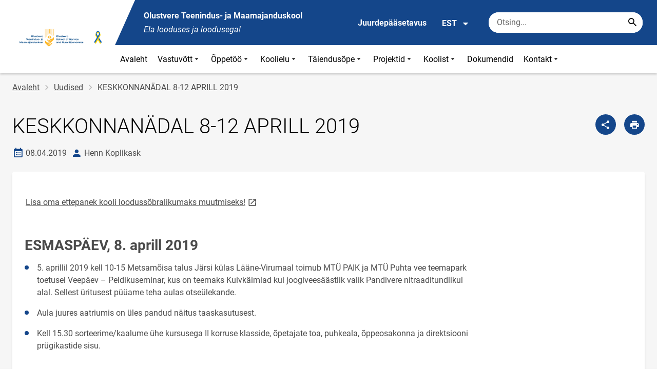

--- FILE ---
content_type: text/html; charset=UTF-8
request_url: https://olustvere.edu.ee/et/uudised/keskkonnanadal-8-12-aprill-2019
body_size: 13743
content:
<!DOCTYPE html>
<html lang="et" dir="ltr" prefix="content: http://purl.org/rss/1.0/modules/content/  dc: http://purl.org/dc/terms/  foaf: http://xmlns.com/foaf/0.1/  og: http://ogp.me/ns#  rdfs: http://www.w3.org/2000/01/rdf-schema#  schema: http://schema.org/  sioc: http://rdfs.org/sioc/ns#  sioct: http://rdfs.org/sioc/types#  skos: http://www.w3.org/2004/02/skos/core#  xsd: http://www.w3.org/2001/XMLSchema# " >
  <head>
    <meta charset="utf-8" />
<meta name="description" content="Lisa oma ettepanek kooli loodussõbralikumaks muutmiseks!  " />
<link rel="canonical" href="https://olustvere.edu.ee/et/uudised/keskkonnanadal-8-12-aprill-2019" />
<meta property="og:site_name" content="Olustvere Teenindus- ja Maamajanduskool" />
<meta property="og:type" content="article" />
<meta property="og:url" content="https://olustvere.edu.ee/et/uudised/keskkonnanadal-8-12-aprill-2019" />
<meta property="og:title" content="KESKKONNANÄDAL 8-12 APRILL 2019" />
<meta property="og:description" content="Lisa oma ettepanek kooli loodussõbralikumaks muutmiseks!  " />
<meta property="og:image" content="" />
<meta property="article:published_time" content="2019-04-08T09:55:12+03:00" />
<meta property="article:modified_time" content="2020-01-20T09:48:33+02:00" />
<meta name="twitter:card" content="summary" />
<meta name="twitter:description" content="Lisa oma ettepanek kooli loodussõbralikumaks muutmiseks!  " />
<meta name="twitter:title" content="KESKKONNANÄDAL 8-12 APRILL 2019" />
<meta name="twitter:image" content="" />
<meta name="Generator" content="Drupal 10 (https://www.drupal.org)" />
<meta name="MobileOptimized" content="width" />
<meta name="HandheldFriendly" content="true" />
<meta name="viewport" content="width=device-width, initial-scale=1.0" />
<link rel="icon" href="https://olustvere.edu.ee/sites/olustvere.edu.ee/files/favoiconotmklogo.ico" type="image/vnd.microsoft.icon" />
<link rel="alternate" hreflang="et" href="https://olustvere.edu.ee/et/uudised/keskkonnanadal-8-12-aprill-2019" />

      <div style="display: none !important;">Git tag 0.0.20</div>
    <title>KESKKONNANÄDAL 8-12 APRILL 2019 | Olustvere Teenindus- ja Maamajanduskool</title>
    <link rel="stylesheet" media="all" href="/sites/olustvere.edu.ee/files/css/css_bMp9_V26N9HOeEhmpdw3Xv9UfrvmBc9yDoVAKW_klOw.css?delta=0&amp;language=et&amp;theme=harno_theme&amp;include=eJx1irEOgCAMBX8I7SeRii9ALJTQOvj3Org4OF3uckknaJ_nYFn3yqI5FJ5dY1I9Kh50Q3f66vt4QQNl0Y1lMb-k9hwMPFOJPGrk0zVpGwIH_fRglzkabWy4AXPPN_o" />
<link rel="stylesheet" media="all" href="/sites/olustvere.edu.ee/files/css/css_urxC_waIpiybGhAORvhm6Ju085HFbY28LT5WUYfkuko.css?delta=1&amp;language=et&amp;theme=harno_theme&amp;include=eJx1irEOgCAMBX8I7SeRii9ALJTQOvj3Org4OF3uckknaJ_nYFn3yqI5FJ5dY1I9Kh50Q3f66vt4QQNl0Y1lMb-k9hwMPFOJPGrk0zVpGwIH_fRglzkabWy4AXPPN_o" />

    
          <link rel="shortcut icon" href="https://olustvere.edu.ee/sites/olustvere.edu.ee/files/favoiconotmklogo.ico" type="image/vnd.microsoft.icon">
        <style>
      :root {
                    --main-highlight:#14468A;
                    --lighten-highlight:#E7ECF3;
                    --secondary-highlight:#393A4D;
                  }
    </style>
      <script>
        var ariaLabels = {
          share: 'share picture',
          print: 'print picture',
          download: 'download picture',
          close: 'close modal',
          pause: 'Peata bännerite liikumine',
          start: 'Käivita bännerite liikumine',
        }
      </script>
  </head>
  <body class="path-node node--type-article">
    <div class="accessibility" aria-expanded="false" aria-labelledby="accessibility-id">
      <span id="accessibility-id" class="sr-only">Juurdepääsetavuse modaalaken</span>
      <div class="container">
        <button class="btn btn-close-accessibility">
          <span class="sr-only">Sulge juurdepääsetavuse modaalaken</span>
          <i class="mdi mdi-close" aria-hidden="true"></i>
        </button><!--/btn btn-close-accessibility-->
        <div class="row">
          <div class="col-12 md-12 sm-12">
            <div class="accessibility__inner">
              <div class="row">
                <div class="col-4 md-12 sm-12">
                  <h3>Teksti suurus</h3>
                  <p>Teksti suuruse valimisel muutub see automaatselt</p>
                  <div class="form-group">
                    <div class="radio-list" role="group" aria-labelledby="accessibility-font">
                      <span id="accessibility-font" class="sr-only">Muuda fondi suurust</span>
                      <div class="custom-control custom-form-radio custom-form-inline">
                        <input type="radio" name="fontSize" id="input1696" class="custom-form-input" value="1x" checked>
                        <label for="input1696" class="custom-form-label size-normal">Vaikeväärtus</label>
                      </div><!--/custom-control custom-form-radio custom-form-inline-->
                      <div class="custom-control custom-form-radio custom-form-inline">
                        <input type="radio" name="fontSize" id="input1797" class="custom-form-input" value="2x">
                        <label for="input1797" class="custom-form-label size-2x">Suur</label>
                      </div><!--/custom-control custom-form-radio custom-form-inline-->
                      <div class="custom-control custom-form-radio custom-form-inline">
                        <input type="radio" name="fontSize" id="input1898" class="custom-form-input" value="4x">
                        <label for="input1898" class="custom-form-label size-4x">Väga suur</label>
                      </div><!--/custom-control custom-form-radio custom-form-inline-->
                    </div><!--/radio-list-->
                  </div><!--/form-group-->
                </div><!--/col-4 md-12 sm-12-->
                <div class="col-4 md-12 sm-12">
                  <h3>Reavahe</h3>
                  <p>Reavahe valimisel muutub see automaatselt</p>
                  <div class="form-group">
                    <div class="checkbox-list" role="group" aria-labelledby="accessibility-line-height">
                      <span id="accessibility-line-height" class="sr-only">Muuda joone kõrgust</span>
                      <div class="custom-control custom-checkbox custom-form-inline">
                        <input type="checkbox" name="paragraphSpacing" id="input1664" class="custom-form-input" value="high">
                        <label for="input1664" class="custom-form-label">Suurenda lõiguvahet</label>
                      </div><!--/custom-control custom-form-radio custom-form-inline-->
                      <div class="custom-control custom-checkbox custom-form-inline word-spacing">
                        <input type="checkbox" name="wordSpacing" id="input1774" class="custom-form-input" value="high">
                        <label for="input1774" class="custom-form-label">Suurenda sõnavahet</label>
                      </div><!--/custom-control custom-form-radio custom-form-inline-->
                      <div class="custom-control custom-checkbox custom-form-inline letter-spacing">
                        <input type="checkbox" name="letterSpacing" id="input1884" class="custom-form-input" value="high">
                        <label for="input1884" class="custom-form-label">Suurenda tähevahet</label>
                      </div><!--/custom-control custom-checkbox custom-form-inline-->
                    </div><!--/checkbox-list-->
                  </div><!--/form-group-->
                </div><!--/col-4 md-12 sm-12-->
                <div class="col-4 md-12 sm-12">
                  <h3>Kontrastsus</h3>
                  <p>Kontrastsuse valimisel muutub see automaatselt</p>
                  <div class="form-group">
                    <div class="radio-list" role="group" aria-labelledby="accessibility-line-height">
                      <span id="accessibility-line-height" class="sr-only">Muuda lehekülje kontrasti värvi</span>
                      <div class="custom-control custom-form-radio custom-form-inline">
                        <input type="radio" name="pageContrast" id="input11664" class="custom-form-input" value="normal" checked>
                        <label for="input11664" class="custom-form-label">Vaikeväärtus</label>
                      </div><!--/custom-control custom-form-radio custom-form-inline-->
                      <div class="custom-control custom-form-radio custom-form-inline">
                        <input type="radio" name="pageContrast" id="input11774" class="custom-form-input" value="high">
                        <label for="input11774" class="custom-form-label">Must-kollane</label>
                      </div><!--/custom-control custom-form-radio custom-form-inline-->
                    </div><!--/radio-list-->
                  </div><!--/form-group-->
                                      <a href="/et/ligipaasetavus" class="btn btn-accessible-info">Rohkem infot juurdepääsetavuse kohta</a>
                                  </div><!--/col-4 md-12 sm-12-->
              </div><!--/row-->
            </div><!--/accessibility__inner-->
          </div><!--/col-12 md-12 sm-12-->
        </div><!--/row-->
      </div><!--/container-->
    </div><!--/accessibility-->
    
      <div class="dialog-off-canvas-main-canvas" data-off-canvas-main-canvas>
      <div id="page-wrapper" class="main-wrapper">
  <a href="#main-content" class="skip-link">
    Liigu edasi põhisisu juurde
  </a>
	<header id="header" class="main-header" role="banner" aria-label="Saidi päis">
		<div class="container">
      <div class="header-wrapper">
        <div class="header-left">
          <a href="/et" class="header-logo-content">
                      <div class="header-logo" style="background-image: url(https://olustvere.edu.ee/sites/olustvere.edu.ee/files/logo/otmk_logo_valge_raamiga_ukraina.png);">
              <img src="/themes/custom/harno_theme/static/assets/images/placeholder-2.gif" alt="Olustvere Teenindus- ja Maamajanduskool">
            </div>
            <div class="header-logo-text xl-hide">
              <span>Olustvere Teenindus- ja Maamajanduskool</span>
            </div>
                    </a><!--/header-logo-content-->
        </div><!--/header-left-->
        <div class="header-right">
          <div class="header-right__top">
            <div class="header-school-name">
                              <span class="school-name">Olustvere Teenindus- ja Maamajanduskool</span>
                                            <span class="school-slogan"><em>Ela looduses ja loodusega!</em></span>
                          </div><!--/header-school-name-->
            <button class="btn btn-header-accessibility" data-plugin="accessibility">Juurdepääsetavus</button>
                          <div class="language-picker">
                <button class="language-picker__button" aria-expanded="false" aria-haspopup="true" data-plugin="languageDropdown">
                  EST
                  <i class="mdi mdi-menu-down" aria-hidden="true"></i>
                </button><!--/language-picker__button-->
                                <div class="col-3 md-6 sm-12">
                        <div class="language-picker__dropdown" aria-describedby="language-picker-desc">
    <span class="sr-only" id="language-picker-desc">Select your language</span>
    <ul class="links language-picker__list"><li hreflang="et" data-drupal-link-system-path="node/781" class="language-picker__item is-active" aria-current="page"><a href="/et/uudised/keskkonnanadal-8-12-aprill-2019" class="language-link is-active" aria-current="page" hreflang="et" data-drupal-link-system-path="node/781">EST</a></li><li hreflang="en" data-drupal-link-system-path="&lt;front&gt;" class="language-picker__item"><a href="/en" class="language-link" hreflang="en" data-drupal-link-system-path="&lt;front&gt;">ENG</a></li></ul>
  </div><!--/language-picker__dropdown-->
                  </div>
    
    
    <!--/col-3 sm-12-->


              </div><!--/language-picker-->
                                      <div class="form-item search-input desktop-search">
            <form action="/et/uudised/keskkonnanadal-8-12-aprill-2019" method="post" id="harno-blocks-search-api-form" accept-charset="UTF-8">
  <div class="form-item search-input">  
  <label for="edit-search-keys" class="form-label">
  </label>
    <input   placeholder="Otsing..." data-drupal-selector="edit-search-keys" data-search-api-autocomplete-search="general_search" class="form-autocomplete form-text search" data-autocomplete-path="/et/search_api_autocomplete/general_search?display=general_search&amp;filter=keys&amp;" type="text" id="edit-search-keys" name="search_keys" value="" size="10" maxlength="128" aria-label="Otsingukast    Sisesta märksõnad, mida soovid otsida."/>

  
                <button class="btn-link btn-search button js-form-submit form-submit btn search-submit-btn" title="Search..." data-drupal-selector="edit-submit-search" type="submit" id="edit-submit-search" name="op" value="Search..." type="submit" aria-label="Search..."></button>
        

</div>
  <input tabindex="-1"  autocomplete="off" data-drupal-selector="form-gdv-tcudbb8gov2uhre1i1dkiqdednqzfe1t8exncqo" type="hidden" name="form_build_id" value="form-GdV_TCudBb8GoV2UHRE1i1dKiqdEDnqZFE1T8eXnCqo"/>

  <input tabindex="-1"  data-drupal-selector="edit-harno-blocks-search-api-form" type="hidden" name="form_id" value="harno_blocks_search_api_form"/>

</form>

      </div><!--/form-item search-input-->


                        <div class="mobile-banner">
              <div class="mobile-links">
                <button class="btn btn-mobile-search" aria-expanded="false" data-plugin="mobileSearch">
                  <span class="sr-only">Otsing</span>
                  <i class="mdi mdi-magnify" aria-hidden="true"></i>
                </button><!--/btn btn-mobile-search-->
                <button class="menu-link" data-plugin="mobileMenu" aria-label="Vaheta menüüd" aria-expanded="false">
                  <span class="sr-only">Menüü avamine/sulgemine</span>
                  <i class="mdi mdi-menu" aria-hidden="true"></i>
                </button><!--/menu-link-->
              </div><!--/mobile-links-->
              <div class="mobile-search-overlay">
                <div class="form-item search-input">
            <form action="/et/uudised/keskkonnanadal-8-12-aprill-2019" method="post" id="harno-blocks-search-api-form--2" accept-charset="UTF-8">
  <div class="form-item search-input">  
  <label for="edit-search-keys--2" class="form-label">
  </label>
    <input   placeholder="Otsing..." data-drupal-selector="edit-search-keys" data-search-api-autocomplete-search="general_search" class="form-autocomplete form-text search" data-autocomplete-path="/et/search_api_autocomplete/general_search?display=general_search&amp;filter=keys&amp;" type="text" id="edit-search-keys--2" name="search_keys" value="" size="10" maxlength="128" aria-label="Otsingukast    Sisesta märksõnad, mida soovid otsida."/>

  
                <button class="btn-link btn-search button js-form-submit form-submit btn search-submit-btn" title="Search..." data-drupal-selector="edit-submit-search" type="submit" id="edit-submit-search--2" name="op" value="Search..." type="submit" aria-label="Search..."></button>
        

</div>
  <input tabindex="-1"  autocomplete="off" data-drupal-selector="form-km-0xfltsj5uvub4qfsl7utztghshia2rgpiwilpgvm" type="hidden" name="form_build_id" value="form-Km-0xFLTsJ5uvuB4qfSL7uTZtGhsHiA2RgPIwIlPgVM"/>

  <input tabindex="-1"  data-drupal-selector="edit-harno-blocks-search-api-form-2" type="hidden" name="form_id" value="harno_blocks_search_api_form"/>

</form>

      </div><!--/form-item search-input-->


                <button class="btn close-btn-search" aria-label="Sulge menüü">
                  <i class="mdi mdi-close"></i>
                </button><!--/close-btn-->
              </div><!--/mobile-search-overlay-->
              <div class="mobile-menu">
                <nav aria-label="main-navigation">
                  <ul class="main-menu mobile">
                                                                                                                                                                                                                                                                                                                                                                                                                                                                                                                                                                                                                                                                                                                                                                                                                                                                                                                                                                                                                    
                                  
    <li>
                                        
                                                                      <a
                  href="/et"                         
     >
    Avaleht
                </a>

          </li>
                                        
                                  
    <li>
                                  
                                                                                                                                                                                              <a
                  href="#"
                        
      aria-expanded="false" >
    Vastuvõtt
                </a>

              <div class="main-menu-dropdown">
                                          
                        
                <ul class="dropdown-link-block">
                              <li class="sm-show">
                  <a href="#" class="back-to-menu" aria-label="Tagasi peamenüüsse">
                    <i class="mdi mdi-menu-down"></i>
                    Vastuvõtt
                  </a>
                </li>
                                                                                                                                                                                                                                                                                                                                                    <li>
                                                        <a  class=" mainOverride"    href="/et/vastuvott/tule-kooliga-tutvuma"                  >Tule kooliga tutvuma!
                              </a>
              </li>
                                                                                                                                                                                                                                                                                                                                      <li>
                                          <a  class=" mainOverride"    href="/et/vastuvott"                  >Vastuvõtt 2025/2026
                              </a>
              </li>
                                                                                                                                                                                                                                                                                                                                      <li>
                                          <a  class=" mainOverride"    href="/et/vastuvott/vastuvotu-kord"                  >Vastuvõtu kord
                              </a>
              </li>
                                                                                                                                                                                                                                                                                                                                      <li>
                                          <a  class=" mainOverride"    href="/et/vastuvott/tasulise-oppe-tingimused"                  >Tasulise õppe tingimused
                              </a>
              </li>
                              </ul><!--/dropdown-link-block-->
            
                <ul class="dropdown-link-block">
                                                                                                                                                                                                                                                                                                                                                    <li>
                                                        <a  class=" mainOverride"    href="/et/vastuvott/erialad"                  >Erialad
                              </a>
              </li>
                                                                                                                                                                                                                                                                                                                                      <li>
                                          <a  class=" mainOverride"    href="/et/vastuvott/statsionaarne-ope"                  >Statsionaarne õpe
                              </a>
              </li>
                                                                                                                                                                                                                                                                                                                                      <li>
                                          <a  class=" mainOverride"    href="/et/vastuvott/mittestatsionaarne-ope"                  >Mittestatsionaarne õpe
                              </a>
              </li>
                                                                                                                                                                                                                                                                                                                                      <li>
                                          <a  class=" mainOverride"    href="/et/vastuvott/tookohapohine-ope"                  >Töökohapõhine õpe
                              </a>
              </li>
                              </ul><!--/dropdown-link-block-->
            
                <ul class="dropdown-link-block">
                                                                                                                                                                                                                                                                                                                                                    <li>
                                                        <a  class=" mainOverride"    href="/et/minu-karjaar"                  >Minu karjäär!
                              </a>
              </li>
                              </ul><!--/dropdown-link-block-->
            
        </div><!--/main-menu-dropdown-->
          </li>
                                        
                                  
    <li>
                                  
                                                                                                                                                                                                                                                                                  <a
                  href="#"
                        
      aria-expanded="false" >
    Õppetöö
                </a>

              <div class="main-menu-dropdown">
                                          
                        
                <ul class="dropdown-link-block">
                              <li class="sm-show">
                  <a href="#" class="back-to-menu" aria-label="Tagasi peamenüüsse">
                    <i class="mdi mdi-menu-down"></i>
                    Õppetöö
                  </a>
                </li>
                                                                                                                                                                                                                                                                                                                                                    <li>
                                                        <a  class=" mainOverride"    href="/et/oppetoo/tundide-ajakava"                  >Tundide ajakava
                              </a>
              </li>
                                                                                                                                                                                                                                                                                                                    <li>
                                          <a  class=" mainOverride"   target="_blank"
                  href="https://tahveltp.edu.ee/#/schoolBoard/5"                  >Tunniplaan (infokiosk)
                                  <i class="mdi mdi-open-in-new" ></i>
                  <span class="sr-only">Link avaneb uuel leheküljel</span>
                              </a>
              </li>
                                                                                                                                                                                                                                                                                                                                      <li>
                                          <a  class=" mainOverride"    href="/et/oppetoo/sessioonoppe-aasta-tunniplaanid"                  >Sessioonõppe aasta tunniplaanid
                              </a>
              </li>
                                                                                                                                                                                                                                                                                                                                      <li>
                                          <a  class=" mainOverride"    href="/et/oppetoo/jarelevastamiste-ja-konsultatsioonide-ajad-ka-tahvli-tunniplaanis"                  >Konsultatsioonide ja järelevastamiste ajad
                              </a>
              </li>
                                                                                                                                                                                                                                                                                                                                      <li>
                                          <a  class=" mainOverride"    href="/et/oppetoo/oppekavade-rakenduskavad"                  >Õppekavade rakenduskavad
                              </a>
              </li>
                                                                                                                                                                                                                                                                                                                    <li>
                                          <a  class=" mainOverride"   target="_blank"
                  href="https://olustveretmk-my.sharepoint.com/:x:/g/personal/metoodika_olustvere_edu_ee/EZqG0dv6apJAgfYk56XQ9mYBeVoQihwOQVUNm1xD8uLhKw?e=onLqQ2"                  >Õppetöö ajaline jaotus 2025-2026 õa
                                  <i class="mdi mdi-open-in-new" ></i>
                  <span class="sr-only">Link avaneb uuel leheküljel</span>
                              </a>
              </li>
                              </ul><!--/dropdown-link-block-->
            
                <ul class="dropdown-link-block">
                                                                                                                                                                                                                                                                                                                                                    <li>
                                                        <a  class=" mainOverride"    href="/et/oppetoo/vota"                  >VÕTA
                              </a>
              </li>
                                                                                                                                                                                                                                                                                                                                      <li>
                                          <a  class=" mainOverride"    href="/et/oppetoo/opilaste-sisekorraeeskiri"                  >Õpilaste sisekorraeeskiri
                              </a>
              </li>
                                                                                                                                                                                                                                                                                                                    <li>
                                          <a  class=" mainOverride"   target="_blank"
                  href="https://www.olustvere.edu.ee/sites/olustvere.edu.ee/files/2023-10/oppekorralduseeskiri_2023.pdf"                  >Õppekorralduseeskiri
                                  <i class="mdi mdi-open-in-new" ></i>
                  <span class="sr-only">Link avaneb uuel leheküljel</span>
                              </a>
              </li>
                                                                                                                                                                                                                                                                                                                                      <li>
                                          <a  class=" mainOverride"    href="/et/oppetoo/praktikate-korraldus"                  >Praktikate korraldus
                              </a>
              </li>
                                                                                                                                                                                                                                                                                                                                      <li>
                                          <a  class=" mainOverride"    href="/et/oppetoo/tunnustatud-praktikaettevotted"                  >Tunnustatud praktikaettevõtted
                              </a>
              </li>
                                                                                                                                                                                                                                                                                                                                      <li>
                                          <a  class=" mainOverride"    href="/et/oppetoo/opilastoode-vormistamine"                  >Õpilastööde vormistamine
                              </a>
              </li>
                              </ul><!--/dropdown-link-block-->
            
                <ul class="dropdown-link-block">
                                                                                                                                                                                                                                                                                                                                                    <li>
                                                        <a  class=" mainOverride"    href="/et/oppetoo/toetused"                  >Toetused
                              </a>
              </li>
                                                                                                                                                                                                                                                                                                                                      <li>
                                          <a  class=" mainOverride"    href="/et/oppetoo/hev"                  >HEV
                              </a>
              </li>
                                                                                                                                                                                                                                                                                                                                      <li>
                                          <a  class=" mainOverride"    href="/et/oppetoo/autokool"                  >Autokool
                              </a>
              </li>
                                                                                                                                                                                                                                                                                                                                      <li>
                                          <a  class=" mainOverride"    href="/et/oppetoo/tahvel-kasutusjuhendid"                  >TAHVEL (Kasutusjuhendid)
                              </a>
              </li>
                              </ul><!--/dropdown-link-block-->
            
        </div><!--/main-menu-dropdown-->
          </li>
                                        
                                  
    <li>
                                  
                                                                                                                                                                                                          <a
                  href="#"
                        
      aria-expanded="false" >
    Koolielu
                </a>

              <div class="main-menu-dropdown">
                                          
                        
                <ul class="dropdown-link-block">
                              <li class="sm-show">
                  <a href="#" class="back-to-menu" aria-label="Tagasi peamenüüsse">
                    <i class="mdi mdi-menu-down"></i>
                    Koolielu
                  </a>
                </li>
                                                                                                                                                                                                                                                                                                                                                    <li>
                                                        <a  class=" mainOverride"    href="/et/koolielu/kodukord"                  >Kodukord
                              </a>
              </li>
                                                                                                                                                                                                                                                                                                                                      <li>
                                          <a  class=" mainOverride"    href="/et/koolielu/majutus"                  >Majutus
                              </a>
              </li>
                                                                                                                                                                                                                                                                                                                                      <li>
                                          <a  class=" mainOverride"    href="/et/koolielu/toitlustamine"                  >Toitlustamine
                              </a>
              </li>
                                                                                                                                                                                                                                                                                                                    <li>
                                          <a  class=" mainOverride"   target="_blank"
                  href="http://olustvererk.weebly.com/"                  >Raamatukogu
                                  <i class="mdi mdi-open-in-new" ></i>
                  <span class="sr-only">Link avaneb uuel leheküljel</span>
                              </a>
              </li>
                              </ul><!--/dropdown-link-block-->
            
                <ul class="dropdown-link-block">
                                                                                                                                                                                                                                                                                                                                                    <li>
                                                        <a  class=" mainOverride"    href="/et/koolielu/huvitegevused"                  >Huvitegevused
                              </a>
              </li>
                                                                                                                                                                                                                                                                                                                                      <li>
                                          <a  class=" mainOverride"    href="/et/koolielu/sportimisvoimalused"                  >Sportimisvõimalused
                              </a>
              </li>
                                                                                                                                                                                                                                                                                                                                      <li>
                                          <a  class=" mainOverride"    href="/et/koolielu/noustamine"                  >Nõustamine
                              </a>
              </li>
                                                                                                                                                                                                                                                                                                                                      <li>
                                          <a  class=" mainOverride"    href="/et/koolielu/koolibuss"                  >Koolibuss
                              </a>
              </li>
                              </ul><!--/dropdown-link-block-->
            
                <ul class="dropdown-link-block">
                                                                                                                                                                                                                                                                                                                                                    <li>
                                                        <a  class=" mainOverride"    href="/et/koolielu/koolioe-vastuvott"                  >Kooliõe vastuvõtt
                              </a>
              </li>
                                                                                                                                                                                                                                                                                                                                      <li>
                                          <a  class=" mainOverride"    href="/et/koolielu/olustvere-tmk-discgolfi-park"                  >Olustvere TMK discgolfi pargi plaan
                              </a>
              </li>
                              </ul><!--/dropdown-link-block-->
            
        </div><!--/main-menu-dropdown-->
          </li>
                                        
                                  
    <li>
                                  
                                                                                                                      <a
                  href="#"
                        
      aria-expanded="false" >
    Täiendusõpe
                </a>

              <div class="main-menu-dropdown">
                                          
                        
                <ul class="dropdown-link-block">
                              <li class="sm-show">
                  <a href="#" class="back-to-menu" aria-label="Tagasi peamenüüsse">
                    <i class="mdi mdi-menu-down"></i>
                    Täiendusõpe
                  </a>
                </li>
                                                                                                                                                                                                                                                                                                                                                    <li>
                                                        <a  class=" mainOverride"    href="/et/taiendusope/taiendusoppe-koolitused"                  >Täiendusõppe koolitused
                              </a>
              </li>
                                                                                                                                                                                                                                                                                                                                      <li>
                                          <a  class=" mainOverride"    href="/et/taiendusope/e-kursused-ja-materjalid"                  >E-kursused ja -materjalid
                              </a>
              </li>
                                                                                                                                                                                                                                                                                                                                      <li>
                                          <a  class=" mainOverride"    href="/et/taiendusope/toimunud-pria-pip-koolitused-ja-materjalid"                  >Toimunud PRIA PIP koolitused ja materjalid
                              </a>
              </li>
                              </ul><!--/dropdown-link-block-->
            
        </div><!--/main-menu-dropdown-->
          </li>
                                        
                                  
    <li>
                                  
                                                                                                          <a
                  href="#"
                        
      aria-expanded="false" >
    Projektid
                </a>

              <div class="main-menu-dropdown">
                                          
                        
                <ul class="dropdown-link-block">
                              <li class="sm-show">
                  <a href="#" class="back-to-menu" aria-label="Tagasi peamenüüsse">
                    <i class="mdi mdi-menu-down"></i>
                    Projektid
                  </a>
                </li>
                                                                                                                                                                                                                                                                                                                                                    <li>
                                                        <a  class=" mainOverride"    href="/et/projektid/projektid"                  >Projektid
                              </a>
              </li>
                                                                                                                                                                                                                                                                                                                                      <li>
                                          <a  class=" mainOverride"    href="/et/projektid/lopetatud-projektid"                  >Lõpetatud projektid
                              </a>
              </li>
                              </ul><!--/dropdown-link-block-->
            
        </div><!--/main-menu-dropdown-->
          </li>
                                        
                                  
    <li>
                                  
                                                                                                                                                                                                                                                                      <a
                  href="#"
                        
      aria-expanded="false" >
    Koolist
                </a>

              <div class="main-menu-dropdown">
                                          
                        
                <ul class="dropdown-link-block">
                              <li class="sm-show">
                  <a href="#" class="back-to-menu" aria-label="Tagasi peamenüüsse">
                    <i class="mdi mdi-menu-down"></i>
                    Koolist
                  </a>
                </li>
                                                                                                                                                                                                                                                                                                                                                    <li>
                                                        <a  class=" mainOverride"    href="/et/koolist/koolist"                  >Koolist
                              </a>
              </li>
                                                                                                                                                                                                                                                                                                                                      <li>
                                          <a  class=" mainOverride"    href="/et/koolist/pohivaartused"                  >Põhiväärtused
                              </a>
              </li>
                                                                                                                                                                                                                                                                                                                    <li>
                                          <a  class=" mainOverride"   target="_blank"
                  href="https://www.olustvere.edu.ee/sites/olustvere.edu.ee/files/2024-03/olustvere_teenindus-_ja_maamajanduskooli_pohimaarus_-_riigi_teataja_20190902_0.pdf"                  >Põhimäärus
                                  <i class="mdi mdi-open-in-new" ></i>
                  <span class="sr-only">Link avaneb uuel leheküljel</span>
                              </a>
              </li>
                                                                                                                                                                                                                                                                                                                                      <li>
                                          <a  class=" mainOverride"    href="/et/koolist/arengukava"                  >Arengukava
                              </a>
              </li>
                                                                                                                                                                                                                                                                                                                                      <li>
                                          <a  class=" mainOverride"    href="/et/koolist/kooli-nounike-kogu"                  >Nõunike kogu
                              </a>
              </li>
                              </ul><!--/dropdown-link-block-->
            
                <ul class="dropdown-link-block">
                                                                                                                                                                                                                                                                                                                                                    <li>
                                                        <a  class=" mainOverride"    href="/et/koolist/kooli-noukogu"                  >Kooli nõukogu
                              </a>
              </li>
                                                                                                                                                                                                                                                                                                                                      <li>
                                          <a  class=" mainOverride"    href="/et/koolist/opilasesindus"                  >Õpilasesindus
                              </a>
              </li>
                                                                                                                                                                                                                                                                                                                                      <li>
                                          <a  class=" mainOverride"    href="/et/koolist/oppetalu"                  >Õppetalu
                              </a>
              </li>
                                                                                                                                                                                                                                                                                                                                      <li>
                                          <a  class=" mainOverride"    href="/et/koolist/toopakkumised"                  >Tööpakkumised
                              </a>
              </li>
                                                                                                                                                                                                                                                                                                                                      <li>
                                          <a  class=" mainOverride"    href="/et/koolist/hanked-ja-enampakkumised"                  >Hanked ja enampakkumised
                              </a>
              </li>
                              </ul><!--/dropdown-link-block-->
            
                <ul class="dropdown-link-block">
                                                                                                                                                                                                                                                                                                                                  <li>
                                                        <a  class=" mainOverride"   target="_blank"
                  href="https://www.olustvere.edu.ee/sites/olustvere.edu.ee/files/2025-11/2025-OlustvereTMK-isikuandmete-tootlemise-kord.pdf"                  >Isikuandmete töötlemine
                                  <i class="mdi mdi-open-in-new" ></i>
                  <span class="sr-only">Link avaneb uuel leheküljel</span>
                              </a>
              </li>
                                                                                                                                                                                                                                                                                                                                      <li>
                                          <a  class=" mainOverride"    href="/et/koolist/korruptsiooniennetus"                  >Korruptsiooniennetus
                              </a>
              </li>
                                                                                                                                                                                                                                                                                                                                      <li>
                                          <a  class=" mainOverride"    href="/et/koolist/rikkumisest-teavitamine"                  >Rikkumisest teavitamine
                              </a>
              </li>
                                                                                                                                                                                                                                                                                                                                      <li>
                                          <a  class=" mainOverride"    href="/et/koolist/jarelevalve"                  >Järelevalve
                              </a>
              </li>
                                                                                                                                                                                                                                                                                                                    <li>
                                          <a  class=" mainOverride"   target="_blank"
                  href="https://otmkvilistlased.weebly.com/"                  >Vilistlased
                                  <i class="mdi mdi-open-in-new" ></i>
                  <span class="sr-only">Link avaneb uuel leheküljel</span>
                              </a>
              </li>
                              </ul><!--/dropdown-link-block-->
            
        </div><!--/main-menu-dropdown-->
          </li>
                                  
                                  
    <li>
                                  
                                                                      <a
                  href="/et/dokumendid"                         
     >
    Dokumendid
                </a>

          </li>
                                        
                                  
    <li>
                                  
                                                                                                          <a
                  href="#"
                        
      aria-expanded="false" >
    Kontakt
                </a>

              <div class="main-menu-dropdown">
                                          
                        
                <ul class="dropdown-link-block">
                              <li class="sm-show">
                  <a href="#" class="back-to-menu" aria-label="Tagasi peamenüüsse">
                    <i class="mdi mdi-menu-down"></i>
                    Kontakt
                  </a>
                </li>
                                                                                                                                                                                                                                                                                                                                                    <li>
                                                        <a  class=" mainOverride"    href="/et/kontaktid"                  >Kontaktid
                              </a>
              </li>
                                                                                                                                                                                                                                                                                                                                      <li>
                                          <a  class=" mainOverride"    href="/et/asukohad"                  >Asukohad
                              </a>
              </li>
                              </ul><!--/dropdown-link-block-->
            
        </div><!--/main-menu-dropdown-->
          </li>
    
                    <li class="bg-blue">
  <a href="#" aria-expanded="false">Keel:
    <strong>EST</strong>
  </a>
  <div class="main-menu-dropdown">
    <div class="focus-trap-first" tabindex="-1"></div>
    <ul class="dropdown-link-block">
      <li>
        <a href="#" class="back-to-menu" aria-label="Tagasi peamenüüsse">
          <i class="mdi mdi-menu-down" aria-hidden="true"></i>
          Keel
        </a>
      </li>
                        <li><a href="/en" class="language-link" hreflang="en" data-drupal-link-system-path="&lt;front&gt;">ENG</a></li>
                  </ul><!--/dropdown-link-block-->
    <div class="focus-trap-last" tabindex="-1"></div>
  </div><!--/main-menu-dropdown-->
</li>


                    <li class="bg-blue">
  <a href="#" aria-expanded="false">Juurdepääsetavus</a>
  <div class="main-menu-dropdown">
    <div class="focus-trap-first" tabindex="-1"></div>
    <ul class="dropdown-link-block">
      <li>
        <a href="#" class="back-to-menu" aria-label="Tagasi peamenüüsse">
          <i class="mdi mdi-menu-down" aria-hidden="true"></i>
          Juurdepääsetavus
        </a>
      </li>
      <li>
        <div class="accessibility accessibility--mobile">
          <div class="accessibility__inner">
            <div class="row">
              <div class="col-4 md-12 sm-12">
                <h3>Teksti suurus</h3>
                <p>Teksti suuruse valimisel muutub see automaatselt</p>
                <div class="form-group">
                  <div class="radio-list change-font" role="group" aria-labelledby="accessibility-font">
                    <span id="accessibility-font" class="sr-only">Muuda fondi suurust</span>
                    <div class="custom-control custom-form-radio custom-form-inline" tabindex="0">
                      <input type="radio" name="fontSize-mobile" id="input16691" class="custom-form-input" value="1x" checked>
                      <label for="input16691" class="custom-form-label size-normal">Vaikeväärtus</label>
                    </div><!--/custom-control custom-form-radio custom-form-inline-->
                    <div class="custom-control custom-form-radio custom-form-inline" tabindex="0">
                      <input type="radio" name="fontSize-mobile" id="input17197" class="custom-form-input" value="2x">
                      <label for="input17197" class="custom-form-label size-2x">Suur</label>
                    </div><!--/custom-control custom-form-radio custom-form-inline-->
                    <div class="custom-control custom-form-radio custom-form-inline" tabindex="0">
                      <input type="radio" name="fontSize-mobile" id="input11898" class="custom-form-input" value="4x">
                      <label for="input11898" class="custom-form-label size-4x">Väga suur</label>
                    </div><!--/custom-control custom-form-radio custom-form-inline-->
                  </div><!--/radio-list-->
                </div><!--/form-group-->
              </div><!--/col-4 md-12 sm-12-->
              <div class="col-4 md-12 sm-12">
                <h3>Reavahe</h3>
                <p>Reavahe valimisel muutub see automaatselt</p>
                <div class="form-group">
                  <div class="checkbox-list" role="group" aria-labelledby="accessibility-line-height">
                    <span id="accessibility-line-height" class="sr-only">Muuda joone kõrgust</span>
                    <div class="custom-control custom-checkbox custom-form-inline">
                      <input type="checkbox" name="paragraphSpacing" id="input16641" class="custom-form-input" value="high">
                      <label for="input16641" class="custom-form-label size-normal">Suurenda lõiguvahet</label>
                    </div><!--/custom-control custom-form-radio custom-form-inline-->
                    <div class="custom-control custom-checkbox custom-form-inline word-spacing">
                      <input type="checkbox" name="wordSpacing" id="input17741" class="custom-form-input" value="high">
                      <label for="input17741" class="custom-form-label size-1x">Suurenda sõnavahet</label>
                    </div><!--/custom-control custom-form-radio custom-form-inline-->
                    <div class="custom-control custom-checkbox custom-form-inline letter-spacing">
                      <input type="checkbox" name="letterSpacing" id="input18841" class="custom-form-input" value="high">
                      <label for="input18841" class="custom-form-label size-2x">Suurenda tähevahet</label>
                    </div><!--/custom-control custom-checkbox custom-form-inline-->
                  </div><!--/checkbox-list-->
                </div><!--/form-group-->
              </div><!--/col-4 md-12 sm-12-->
              <div class="col-4 md-12 sm-12">
                <h3>Kontrastsus</h3>
                <p>Kontrastsuse valimisel muutub see automaatselt</p>
                <div class="form-group">
                  <div class="radio-list" role="group" aria-labelledby="accessibility-contrast">
                    <span id="accessibility-contrast" class="sr-only">Muuda lehekülje kontrasti värvi</span>
                    <div class="custom-control custom-form-radio custom-form-inline" tabindex="0">
                      <input type="radio" name="pageContrast-mobile" id="input1166994" class="custom-form-input" value="normal" checked>
                      <label for="input1166994" class="custom-form-label">Vaikeväärtus</label>
                    </div><!--/custom-control custom-form-radio custom-form-inline-->
                    <div class="custom-control custom-form-radio custom-form-inline" tabindex="0">
                      <input type="radio" name="pageContrast-mobile" id="input1177994" class="custom-form-input" value="high">
                      <label for="input1177994" class="custom-form-label">Must-kollane</label>
                    </div><!--/custom-control custom-form-radio custom-form-inline-->
                  </div><!--/radio-list-->
                </div><!--/form-group-->
                                  <a href="/ligipaasetavus" class="btn btn-accessible-info">Rohkem infot juurdepääsetavuse kohta</a>
                              </div><!--/col-4 md-12 sm-12-->
            </div><!--/row-->
          </div><!--/accessibility__inner-->
        </div><!--/accessibility-->
      </li>
    </ul><!--/dropdown-link-block-->
    <div class="focus-trap-last" tabindex="-1"></div>
  </div><!--/main-menu-dropdown-->
</li>
                  </ul>
                </nav>
                <div class="main-focus-trap-last" tabindex="-1"></div>
              </div><!--/mobile-menu-->
            </div><!--/mobile-banner-->
          </div><!--/header-right__top-->

          <div class="header-right__bottom">
                          <div class="desktop-menu">
                <ul class="main-menu mobile main-menu" data-plugin="mainMenuDropdown">
                                                                                                                                                                                                                                                                                                                                                                                                                                                                                                                                                                                                                                                                                                                                                                                                                                                                                                                                                                                                                  
                                  
    <li>
                                        
                                                                      <a
                  href="/et"                         
     >
    Avaleht
                </a>

          </li>
                                        
                                  
    <li>
                                  
                                                                                                                                                                                              <a
                  href="#"
                        
      aria-expanded="false" >
    Vastuvõtt
                </a>

              <div class="main-menu-dropdown">
                                          
                        
                <ul class="dropdown-link-block">
                              <li class="sm-show">
                  <a href="#" class="back-to-menu" aria-label="Tagasi peamenüüsse">
                    <i class="mdi mdi-menu-down"></i>
                    Vastuvõtt
                  </a>
                </li>
                                                                                                                                                                                                                                                                                                                                                    <li>
                                                        <a  class=" mainOverride"    href="/et/vastuvott/tule-kooliga-tutvuma"                  >Tule kooliga tutvuma!
                              </a>
              </li>
                                                                                                                                                                                                                                                                                                                                      <li>
                                          <a  class=" mainOverride"    href="/et/vastuvott"                  >Vastuvõtt 2025/2026
                              </a>
              </li>
                                                                                                                                                                                                                                                                                                                                      <li>
                                          <a  class=" mainOverride"    href="/et/vastuvott/vastuvotu-kord"                  >Vastuvõtu kord
                              </a>
              </li>
                                                                                                                                                                                                                                                                                                                                      <li>
                                          <a  class=" mainOverride"    href="/et/vastuvott/tasulise-oppe-tingimused"                  >Tasulise õppe tingimused
                              </a>
              </li>
                              </ul><!--/dropdown-link-block-->
            
                <ul class="dropdown-link-block">
                                                                                                                                                                                                                                                                                                                                                    <li>
                                                        <a  class=" mainOverride"    href="/et/vastuvott/erialad"                  >Erialad
                              </a>
              </li>
                                                                                                                                                                                                                                                                                                                                      <li>
                                          <a  class=" mainOverride"    href="/et/vastuvott/statsionaarne-ope"                  >Statsionaarne õpe
                              </a>
              </li>
                                                                                                                                                                                                                                                                                                                                      <li>
                                          <a  class=" mainOverride"    href="/et/vastuvott/mittestatsionaarne-ope"                  >Mittestatsionaarne õpe
                              </a>
              </li>
                                                                                                                                                                                                                                                                                                                                      <li>
                                          <a  class=" mainOverride"    href="/et/vastuvott/tookohapohine-ope"                  >Töökohapõhine õpe
                              </a>
              </li>
                              </ul><!--/dropdown-link-block-->
            
                <ul class="dropdown-link-block">
                                                                                                                                                                                                                                                                                                                                                    <li>
                                                        <a  class=" mainOverride"    href="/et/minu-karjaar"                  >Minu karjäär!
                              </a>
              </li>
                              </ul><!--/dropdown-link-block-->
            
        </div><!--/main-menu-dropdown-->
          </li>
                                        
                                  
    <li>
                                  
                                                                                                                                                                                                                                                                                  <a
                  href="#"
                        
      aria-expanded="false" >
    Õppetöö
                </a>

              <div class="main-menu-dropdown">
                                          
                        
                <ul class="dropdown-link-block">
                              <li class="sm-show">
                  <a href="#" class="back-to-menu" aria-label="Tagasi peamenüüsse">
                    <i class="mdi mdi-menu-down"></i>
                    Õppetöö
                  </a>
                </li>
                                                                                                                                                                                                                                                                                                                                                    <li>
                                                        <a  class=" mainOverride"    href="/et/oppetoo/tundide-ajakava"                  >Tundide ajakava
                              </a>
              </li>
                                                                                                                                                                                                                                                                                                                    <li>
                                          <a  class=" mainOverride"   target="_blank"
                  href="https://tahveltp.edu.ee/#/schoolBoard/5"                  >Tunniplaan (infokiosk)
                                  <i class="mdi mdi-open-in-new" ></i>
                  <span class="sr-only">Link avaneb uuel leheküljel</span>
                              </a>
              </li>
                                                                                                                                                                                                                                                                                                                                      <li>
                                          <a  class=" mainOverride"    href="/et/oppetoo/sessioonoppe-aasta-tunniplaanid"                  >Sessioonõppe aasta tunniplaanid
                              </a>
              </li>
                                                                                                                                                                                                                                                                                                                                      <li>
                                          <a  class=" mainOverride"    href="/et/oppetoo/jarelevastamiste-ja-konsultatsioonide-ajad-ka-tahvli-tunniplaanis"                  >Konsultatsioonide ja järelevastamiste ajad
                              </a>
              </li>
                                                                                                                                                                                                                                                                                                                                      <li>
                                          <a  class=" mainOverride"    href="/et/oppetoo/oppekavade-rakenduskavad"                  >Õppekavade rakenduskavad
                              </a>
              </li>
                                                                                                                                                                                                                                                                                                                    <li>
                                          <a  class=" mainOverride"   target="_blank"
                  href="https://olustveretmk-my.sharepoint.com/:x:/g/personal/metoodika_olustvere_edu_ee/EZqG0dv6apJAgfYk56XQ9mYBeVoQihwOQVUNm1xD8uLhKw?e=onLqQ2"                  >Õppetöö ajaline jaotus 2025-2026 õa
                                  <i class="mdi mdi-open-in-new" ></i>
                  <span class="sr-only">Link avaneb uuel leheküljel</span>
                              </a>
              </li>
                              </ul><!--/dropdown-link-block-->
            
                <ul class="dropdown-link-block">
                                                                                                                                                                                                                                                                                                                                                    <li>
                                                        <a  class=" mainOverride"    href="/et/oppetoo/vota"                  >VÕTA
                              </a>
              </li>
                                                                                                                                                                                                                                                                                                                                      <li>
                                          <a  class=" mainOverride"    href="/et/oppetoo/opilaste-sisekorraeeskiri"                  >Õpilaste sisekorraeeskiri
                              </a>
              </li>
                                                                                                                                                                                                                                                                                                                    <li>
                                          <a  class=" mainOverride"   target="_blank"
                  href="https://www.olustvere.edu.ee/sites/olustvere.edu.ee/files/2023-10/oppekorralduseeskiri_2023.pdf"                  >Õppekorralduseeskiri
                                  <i class="mdi mdi-open-in-new" ></i>
                  <span class="sr-only">Link avaneb uuel leheküljel</span>
                              </a>
              </li>
                                                                                                                                                                                                                                                                                                                                      <li>
                                          <a  class=" mainOverride"    href="/et/oppetoo/praktikate-korraldus"                  >Praktikate korraldus
                              </a>
              </li>
                                                                                                                                                                                                                                                                                                                                      <li>
                                          <a  class=" mainOverride"    href="/et/oppetoo/tunnustatud-praktikaettevotted"                  >Tunnustatud praktikaettevõtted
                              </a>
              </li>
                                                                                                                                                                                                                                                                                                                                      <li>
                                          <a  class=" mainOverride"    href="/et/oppetoo/opilastoode-vormistamine"                  >Õpilastööde vormistamine
                              </a>
              </li>
                              </ul><!--/dropdown-link-block-->
            
                <ul class="dropdown-link-block">
                                                                                                                                                                                                                                                                                                                                                    <li>
                                                        <a  class=" mainOverride"    href="/et/oppetoo/toetused"                  >Toetused
                              </a>
              </li>
                                                                                                                                                                                                                                                                                                                                      <li>
                                          <a  class=" mainOverride"    href="/et/oppetoo/hev"                  >HEV
                              </a>
              </li>
                                                                                                                                                                                                                                                                                                                                      <li>
                                          <a  class=" mainOverride"    href="/et/oppetoo/autokool"                  >Autokool
                              </a>
              </li>
                                                                                                                                                                                                                                                                                                                                      <li>
                                          <a  class=" mainOverride"    href="/et/oppetoo/tahvel-kasutusjuhendid"                  >TAHVEL (Kasutusjuhendid)
                              </a>
              </li>
                              </ul><!--/dropdown-link-block-->
            
        </div><!--/main-menu-dropdown-->
          </li>
                                        
                                  
    <li>
                                  
                                                                                                                                                                                                          <a
                  href="#"
                        
      aria-expanded="false" >
    Koolielu
                </a>

              <div class="main-menu-dropdown">
                                          
                        
                <ul class="dropdown-link-block">
                              <li class="sm-show">
                  <a href="#" class="back-to-menu" aria-label="Tagasi peamenüüsse">
                    <i class="mdi mdi-menu-down"></i>
                    Koolielu
                  </a>
                </li>
                                                                                                                                                                                                                                                                                                                                                    <li>
                                                        <a  class=" mainOverride"    href="/et/koolielu/kodukord"                  >Kodukord
                              </a>
              </li>
                                                                                                                                                                                                                                                                                                                                      <li>
                                          <a  class=" mainOverride"    href="/et/koolielu/majutus"                  >Majutus
                              </a>
              </li>
                                                                                                                                                                                                                                                                                                                                      <li>
                                          <a  class=" mainOverride"    href="/et/koolielu/toitlustamine"                  >Toitlustamine
                              </a>
              </li>
                                                                                                                                                                                                                                                                                                                    <li>
                                          <a  class=" mainOverride"   target="_blank"
                  href="http://olustvererk.weebly.com/"                  >Raamatukogu
                                  <i class="mdi mdi-open-in-new" ></i>
                  <span class="sr-only">Link avaneb uuel leheküljel</span>
                              </a>
              </li>
                              </ul><!--/dropdown-link-block-->
            
                <ul class="dropdown-link-block">
                                                                                                                                                                                                                                                                                                                                                    <li>
                                                        <a  class=" mainOverride"    href="/et/koolielu/huvitegevused"                  >Huvitegevused
                              </a>
              </li>
                                                                                                                                                                                                                                                                                                                                      <li>
                                          <a  class=" mainOverride"    href="/et/koolielu/sportimisvoimalused"                  >Sportimisvõimalused
                              </a>
              </li>
                                                                                                                                                                                                                                                                                                                                      <li>
                                          <a  class=" mainOverride"    href="/et/koolielu/noustamine"                  >Nõustamine
                              </a>
              </li>
                                                                                                                                                                                                                                                                                                                                      <li>
                                          <a  class=" mainOverride"    href="/et/koolielu/koolibuss"                  >Koolibuss
                              </a>
              </li>
                              </ul><!--/dropdown-link-block-->
            
                <ul class="dropdown-link-block">
                                                                                                                                                                                                                                                                                                                                                    <li>
                                                        <a  class=" mainOverride"    href="/et/koolielu/koolioe-vastuvott"                  >Kooliõe vastuvõtt
                              </a>
              </li>
                                                                                                                                                                                                                                                                                                                                      <li>
                                          <a  class=" mainOverride"    href="/et/koolielu/olustvere-tmk-discgolfi-park"                  >Olustvere TMK discgolfi pargi plaan
                              </a>
              </li>
                              </ul><!--/dropdown-link-block-->
            
        </div><!--/main-menu-dropdown-->
          </li>
                                        
                                  
    <li>
                                  
                                                                                                                      <a
                  href="#"
                        
      aria-expanded="false" >
    Täiendusõpe
                </a>

              <div class="main-menu-dropdown">
                                          
                        
                <ul class="dropdown-link-block">
                              <li class="sm-show">
                  <a href="#" class="back-to-menu" aria-label="Tagasi peamenüüsse">
                    <i class="mdi mdi-menu-down"></i>
                    Täiendusõpe
                  </a>
                </li>
                                                                                                                                                                                                                                                                                                                                                    <li>
                                                        <a  class=" mainOverride"    href="/et/taiendusope/taiendusoppe-koolitused"                  >Täiendusõppe koolitused
                              </a>
              </li>
                                                                                                                                                                                                                                                                                                                                      <li>
                                          <a  class=" mainOverride"    href="/et/taiendusope/e-kursused-ja-materjalid"                  >E-kursused ja -materjalid
                              </a>
              </li>
                                                                                                                                                                                                                                                                                                                                      <li>
                                          <a  class=" mainOverride"    href="/et/taiendusope/toimunud-pria-pip-koolitused-ja-materjalid"                  >Toimunud PRIA PIP koolitused ja materjalid
                              </a>
              </li>
                              </ul><!--/dropdown-link-block-->
            
        </div><!--/main-menu-dropdown-->
          </li>
                                        
                                  
    <li>
                                  
                                                                                                          <a
                  href="#"
                        
      aria-expanded="false" >
    Projektid
                </a>

              <div class="main-menu-dropdown">
                                          
                        
                <ul class="dropdown-link-block">
                              <li class="sm-show">
                  <a href="#" class="back-to-menu" aria-label="Tagasi peamenüüsse">
                    <i class="mdi mdi-menu-down"></i>
                    Projektid
                  </a>
                </li>
                                                                                                                                                                                                                                                                                                                                                    <li>
                                                        <a  class=" mainOverride"    href="/et/projektid/projektid"                  >Projektid
                              </a>
              </li>
                                                                                                                                                                                                                                                                                                                                      <li>
                                          <a  class=" mainOverride"    href="/et/projektid/lopetatud-projektid"                  >Lõpetatud projektid
                              </a>
              </li>
                              </ul><!--/dropdown-link-block-->
            
        </div><!--/main-menu-dropdown-->
          </li>
                                        
                                  
    <li>
                                  
                                                                                                                                                                                                                                                                      <a
                  href="#"
                        
      aria-expanded="false" >
    Koolist
                </a>

              <div class="main-menu-dropdown">
                                          
                        
                <ul class="dropdown-link-block">
                              <li class="sm-show">
                  <a href="#" class="back-to-menu" aria-label="Tagasi peamenüüsse">
                    <i class="mdi mdi-menu-down"></i>
                    Koolist
                  </a>
                </li>
                                                                                                                                                                                                                                                                                                                                                    <li>
                                                        <a  class=" mainOverride"    href="/et/koolist/koolist"                  >Koolist
                              </a>
              </li>
                                                                                                                                                                                                                                                                                                                                      <li>
                                          <a  class=" mainOverride"    href="/et/koolist/pohivaartused"                  >Põhiväärtused
                              </a>
              </li>
                                                                                                                                                                                                                                                                                                                    <li>
                                          <a  class=" mainOverride"   target="_blank"
                  href="https://www.olustvere.edu.ee/sites/olustvere.edu.ee/files/2024-03/olustvere_teenindus-_ja_maamajanduskooli_pohimaarus_-_riigi_teataja_20190902_0.pdf"                  >Põhimäärus
                                  <i class="mdi mdi-open-in-new" ></i>
                  <span class="sr-only">Link avaneb uuel leheküljel</span>
                              </a>
              </li>
                                                                                                                                                                                                                                                                                                                                      <li>
                                          <a  class=" mainOverride"    href="/et/koolist/arengukava"                  >Arengukava
                              </a>
              </li>
                                                                                                                                                                                                                                                                                                                                      <li>
                                          <a  class=" mainOverride"    href="/et/koolist/kooli-nounike-kogu"                  >Nõunike kogu
                              </a>
              </li>
                              </ul><!--/dropdown-link-block-->
            
                <ul class="dropdown-link-block">
                                                                                                                                                                                                                                                                                                                                                    <li>
                                                        <a  class=" mainOverride"    href="/et/koolist/kooli-noukogu"                  >Kooli nõukogu
                              </a>
              </li>
                                                                                                                                                                                                                                                                                                                                      <li>
                                          <a  class=" mainOverride"    href="/et/koolist/opilasesindus"                  >Õpilasesindus
                              </a>
              </li>
                                                                                                                                                                                                                                                                                                                                      <li>
                                          <a  class=" mainOverride"    href="/et/koolist/oppetalu"                  >Õppetalu
                              </a>
              </li>
                                                                                                                                                                                                                                                                                                                                      <li>
                                          <a  class=" mainOverride"    href="/et/koolist/toopakkumised"                  >Tööpakkumised
                              </a>
              </li>
                                                                                                                                                                                                                                                                                                                                      <li>
                                          <a  class=" mainOverride"    href="/et/koolist/hanked-ja-enampakkumised"                  >Hanked ja enampakkumised
                              </a>
              </li>
                              </ul><!--/dropdown-link-block-->
            
                <ul class="dropdown-link-block">
                                                                                                                                                                                                                                                                                                                                  <li>
                                                        <a  class=" mainOverride"   target="_blank"
                  href="https://www.olustvere.edu.ee/sites/olustvere.edu.ee/files/2025-11/2025-OlustvereTMK-isikuandmete-tootlemise-kord.pdf"                  >Isikuandmete töötlemine
                                  <i class="mdi mdi-open-in-new" ></i>
                  <span class="sr-only">Link avaneb uuel leheküljel</span>
                              </a>
              </li>
                                                                                                                                                                                                                                                                                                                                      <li>
                                          <a  class=" mainOverride"    href="/et/koolist/korruptsiooniennetus"                  >Korruptsiooniennetus
                              </a>
              </li>
                                                                                                                                                                                                                                                                                                                                      <li>
                                          <a  class=" mainOverride"    href="/et/koolist/rikkumisest-teavitamine"                  >Rikkumisest teavitamine
                              </a>
              </li>
                                                                                                                                                                                                                                                                                                                                      <li>
                                          <a  class=" mainOverride"    href="/et/koolist/jarelevalve"                  >Järelevalve
                              </a>
              </li>
                                                                                                                                                                                                                                                                                                                    <li>
                                          <a  class=" mainOverride"   target="_blank"
                  href="https://otmkvilistlased.weebly.com/"                  >Vilistlased
                                  <i class="mdi mdi-open-in-new" ></i>
                  <span class="sr-only">Link avaneb uuel leheküljel</span>
                              </a>
              </li>
                              </ul><!--/dropdown-link-block-->
            
        </div><!--/main-menu-dropdown-->
          </li>
                                  
                                  
    <li>
                                  
                                                                      <a
                  href="/et/dokumendid"                         
     >
    Dokumendid
                </a>

          </li>
                                        
                                  
    <li>
                                  
                                                                                                          <a
                  href="#"
                        
      aria-expanded="false" >
    Kontakt
                </a>

              <div class="main-menu-dropdown">
                                          
                        
                <ul class="dropdown-link-block">
                              <li class="sm-show">
                  <a href="#" class="back-to-menu" aria-label="Tagasi peamenüüsse">
                    <i class="mdi mdi-menu-down"></i>
                    Kontakt
                  </a>
                </li>
                                                                                                                                                                                                                                                                                                                                                    <li>
                                                        <a  class=" mainOverride"    href="/et/kontaktid"                  >Kontaktid
                              </a>
              </li>
                                                                                                                                                                                                                                                                                                                                      <li>
                                          <a  class=" mainOverride"    href="/et/asukohad"                  >Asukohad
                              </a>
              </li>
                              </ul><!--/dropdown-link-block-->
            
        </div><!--/main-menu-dropdown-->
          </li>
    
                </ul>
              </div>
                      </div><!--/header-right__bottom-->
        </div><!--/header-right-->
      </div><!--/header-wrapper-->
		</div>
	</header>
  			<main class="page-main" role="main">
    		<div class="container">

                          <div class="row">
          <div class="col-12 md-12 sm-12">
                                        <nav aria-label="breadcrumb" role="navigation" aria-labelledby="system-breadcrumb">
    <h2 id="system-breadcrumb" class="visually-hidden">Jälglink</h2>
    <ol class="breadcrumb">
          <li class="breadcrumb-item">
                              <a href="/et">Avaleht</a>
            
              </li>
          <li class="breadcrumb-item">
                              <a href="/et/uudised"> Uudised</a>
            
              </li>
          <li class="breadcrumb-item">
                  KESKKONNANÄDAL 8-12 APRILL 2019
              </li>
        </ol>
  </nav>

      <!--/col-3 sm-12-->

                      </div>
        </div>
            			<div class="row">
									
      								<div  id="main-content"  class="col-12 ">
																																						                                                                                                                                                                                <div class="header-block ">
                    <div class="header-block__title-block">
                                                                              <h1>
<span property="schema:name">KESKKONNANÄDAL 8-12 APRILL 2019</span>
</h1>

      
                    </div>
                    <!--/__btn-block-->
                    <div class="header-block__btn-block ">
                                                                          <a href="javascript:void(0);" class="btn btn-primary before-share" aria-label="Jaga" data-plugin="shareModal" data-url="https://olustvere.edu.ee/et/uudised/keskkonnanadal-8-12-aprill-2019"></a>                          <a href="javascript:void(0);" class="btn btn-primary before-print sm-hide" aria-label="Prindi lehekülg" data-plugin="printPage"></a>                                             </div>
                    <!--/__btn-block-->
                                                                  <div class="header-block__additional-info">
                          <span class="date-created">
                            <i class="mdi mdi-calendar-month" aria-hidden="true" title="Loomise kuupäev"></i>
                            <span class="sr-only">Loomise kuupäev</span>
                            08.04.2019
                          </span><!--/date-indicator-->
                                                      <span class="content-author">
                              <i class="mdi mdi-account" aria-hidden="true" title="Autor"></i>
                              <span class="sr-only">autor</span>
                              Henn Koplikask
                            </span><!--/author-indicator-->
                                                  </div>
                                                                                  </div>
                  <!--/header-block-sidemenu-->
              
											
											
              
						    <div data-drupal-messages-fallback class="hidden"></div>
            <article about="/et/uudised/keskkonnanadal-8-12-aprill-2019" typeof="schema:Article" class="content-block node node--type-article node--promoted node--view-mode-full clearfix">
      <div class="row">
      
        <span property="schema:name" content="KESKKONNANÄDAL 8-12 APRILL 2019" class="rdf-meta hidden"></span>

                                <div class="col-12 md-12 sm-12">
                                                                  <div property="schema:text" class="text-field"><h3>
	<a class="link-in-new" target="_blank" href="https://forms.office.com/Pages/ResponsePage.aspx?id=c1qwqsCKX0yA9GZehXzsAekpZeaJfiZBlqU8HerLGvhUMjcyWFBCV0RXNzNBOEdYUUhCTTAzOFNSSS4u">Lisa oma ettepanek&nbsp;kooli loodussõbralikumaks muutmiseks!<span class="sr-only">link opens on new page</span><i class="mdi mdi-open-in-new" aria-label="Lisa oma ettepanek&nbsp;kooli loodussõbralikumaks muutmiseks!"></i></a></h3>

<p>
	&nbsp;</p>

<h3>
	<strong>ESMASPÄEV, 8. aprill 2019</strong></h3>

<ul>
	<li>
		5. aprillil 2019 kell 10-15 Metsamõisa talus Järsi külas Lääne-Virumaal&nbsp;toimub MTÜ PAIK ja MTÜ Puhta vee teemapark toetusel Veepäev – Peldikuseminar, kus on teemaks Kuivkäimlad kui joogiveesäästlik valik Pandivere nitraaditundlikul alal.&nbsp;Sellest üritusest püüame teha aulas otseülekande.</li>
	<li>
		Aula juures aatriumis on üles pandud näitus taaskasutusest.</li>
	<li>
		Kell 15.30 sorteerime/kaalume ühe kursusega II korruse klasside, õpetajate toa, puhkeala, õppeosakonna ja direktsiooni prügikastide sisu.</li>
</ul>

<p>
	&nbsp;</p>

<h3>
	<strong>TEISIPÄEV, 9. aprill 2019 </strong></h3>

<ul>
	<li>
		Kursustevaheline mälumäng kell 15.05, peateema loodus, keskkond</li>
	<li>
		Näitus taaskasutusest aula juures</li>
	<li>
		Kell 16 sorteerime ja kaalume ühe kursusega II korruse klasside, puhkeala, õpetajate toa, õppeosakonna ja direktsiooni prügikastide sisu.</li>
	<li>
		&nbsp;</li>
</ul>

<h3>
	<strong>KOLMAPÄEV, 10. aprill 2019</strong></h3>

<ul>
	<li>
		Kell 14.30 räägib Põhja-Sakala valla keskkonnaspetsialist Kärt Linder keskkonna olukorrast vallas – kõigile, keda huvitab.&nbsp; (Võimalusel retk bio-tiikide juurde)</li>
	<li>
		Näitus taaskasutusest aula juures</li>
	<li>
		Kell 16 sorteerime ja kaalume ühe kursusega II korruse klasside, puhkeala, õpetajate toa, õppeosakonna ja direktsiooni prügikastide sisu.</li>
</ul>

<p>
	&nbsp;</p>

<h3>
	<strong>NELJAPÄEV, 11. aprill 2019</strong></h3>

<ul>
	<li>
		Kell 10.05 keskkonna-teemaline KAHOOT aulas kõigile</li>
	<li>
		Näitus taaskasutusest aula juures</li>
	<li>
		Kell 15.30 sorteerime ja kaalume ühe kursusega II korruse klasside, puhkeala, õpetajate toa, õppeosakonna ja direktsiooni prügikastide sisu.</li>
</ul>

<p>
	&nbsp;</p>

<h3>
	<strong>REEDE, 12. aprill 2019</strong></h3>

<ul>
	<li>
		Kell 13 sorteerime ja kaalume II korruse klasside, puhkeala, õpetajate toa, õppeosakonna ja direktsiooni prügikastide sisu.</li>
	<li>
		Pakime kokku taaskasutuse näituse.</li>
</ul>
</div>
  
              </div>
          </div>
            <div class="row">
    <div class="col-12 md-12 sm-12">
      <div class="content-creating-info">
        <span>Viimati muudetud 20.01.2020.</span>
      </div><!--/content-creating-info-->
    </div><!--/col-12 md-12 sm-12-->
  </div><!--/row-->
</article>

      

										          				</div>
				<!--/col-12-->
			</div>
      
                                        <div class="col-3 md-6 sm-12">
                        <div class="row no-print">
  <div class="col-12 md-12 sm-12">

    <div class="header-block">
      <div class="header-block__title-block">
        <h1> Rohkem uudiseid</h1>
      </div><!--/__title-block-->
    </div><!--/header-block-->
    <article class="content-block">
      <div class="row">
                                        
                                                          <div class="col-3 md-6 sm-12">
            <a href="/et/uudised/joulusaras-olustvere" class="news-block">
              
              
              <div class="news-block__thumbnail" style="background-image: url(/sites/olustvere.edu.ee/files/styles/galleries_and_news/public/2025-11/joulusaras_olustvere.png?h=f19219a5&amp;itok=QSPsIPY3);">
                <img src="/themes/custom/harno_theme/static/assets/images/placeholder-1.gif" alt="">
              </div><!--/gallery-block__thumbnail-->
              <div class="news-block__news-info">
                <h3>Jõulusäras Olustvere</h3>
                <div class="additional-info">
                  <span class="date-indicator">
                      <i class="mdi mdi-calendar-month" aria-hidden="true"></i>
											<span class="sr-only">Loomise kuupäev</span>
										24.11.2025
									</span>
                                      <span class="author-indicator">
											<span class="sr-only">Autor</span>
											Ly Müürsepp
										</span>
                                  </div>
              </div><!--/gallery-block__gallery-info-->
            </a><!--/gallery-block-->
          </div><!--/col-3 md-6 sm-12-->
                                        
                                                          <div class="col-3 md-6 sm-12">
            <a href="/et/uudised/doonoripaev-19-novembril" class="news-block">
              
              
              <div class="news-block__thumbnail" style="background-image: url(/sites/olustvere.edu.ee/files/styles/galleries_and_news/public/2025-11/doonoripaev_olustvere.png?h=00f78bc0&amp;itok=bjoIy2Lp);">
                <img src="/themes/custom/harno_theme/static/assets/images/placeholder-1.gif" alt="">
              </div><!--/gallery-block__thumbnail-->
              <div class="news-block__news-info">
                <h3>Doonoripäev 19. novembril</h3>
                <div class="additional-info">
                  <span class="date-indicator">
                      <i class="mdi mdi-calendar-month" aria-hidden="true"></i>
											<span class="sr-only">Loomise kuupäev</span>
										14.11.2025
									</span>
                                      <span class="author-indicator">
											<span class="sr-only">Autor</span>
											Meriliis Villems
										</span>
                                  </div>
              </div><!--/gallery-block__gallery-info-->
            </a><!--/gallery-block-->
          </div><!--/col-3 md-6 sm-12-->
                                        
                                                          <div class="col-3 md-6 sm-12">
            <a href="/et/uudised/aasta-pollumehe-tiitli-palvis-esimest-korda-mesinik" class="news-block">
              
              
              <div class="news-block__thumbnail" style="background-image: url(/sites/olustvere.edu.ee/files/styles/galleries_and_news/public/2025-11/img-20251112-wa0001_1.jpg?h=369ab777&amp;itok=uUgcXOk4);">
                <img src="/themes/custom/harno_theme/static/assets/images/placeholder-1.gif" alt="">
              </div><!--/gallery-block__thumbnail-->
              <div class="news-block__news-info">
                <h3>Aasta põllumehe tiitli pälvis esimest korda mesinik</h3>
                <div class="additional-info">
                  <span class="date-indicator">
                      <i class="mdi mdi-calendar-month" aria-hidden="true"></i>
											<span class="sr-only">Loomise kuupäev</span>
										13.11.2025
									</span>
                                      <span class="author-indicator">
											<span class="sr-only">Autor</span>
											Diana Teemo
										</span>
                                  </div>
              </div><!--/gallery-block__gallery-info-->
            </a><!--/gallery-block-->
          </div><!--/col-3 md-6 sm-12-->
                                        
                                                          <div class="col-3 md-6 sm-12">
            <a href="/et/uudised/pollumeeste-parastlouna-2025" class="news-block">
              
              
              <div class="news-block__thumbnail" style="background-image: url(/sites/olustvere.edu.ee/files/styles/galleries_and_news/public/2025-11/processed-99ed61dc-b18d-4f09-8e11-fb059f24f9c9.jpeg?h=df86a402&amp;itok=VLxNPnOn);">
                <img src="/themes/custom/harno_theme/static/assets/images/placeholder-1.gif" alt="">
              </div><!--/gallery-block__thumbnail-->
              <div class="news-block__news-info">
                <h3>Põllumeeste Pärastlõuna 2025 </h3>
                <div class="additional-info">
                  <span class="date-indicator">
                      <i class="mdi mdi-calendar-month" aria-hidden="true"></i>
											<span class="sr-only">Loomise kuupäev</span>
										05.11.2025
									</span>
                                      <span class="author-indicator">
											<span class="sr-only">Autor</span>
											Meriliis Villems
										</span>
                                  </div>
              </div><!--/gallery-block__gallery-info-->
            </a><!--/gallery-block-->
          </div><!--/col-3 md-6 sm-12-->
                <div class="col-12 md-12 sm-12">
          <a href="/et/uudised?article_type=1&amp;article_type_mobile=1" class="btn btn-secondary btn-more-news">Vaata rohkem</a>
        </div>
      </div>
    </article><!--/content-block-->
  </div>
</div><!--/row-->

                  </div>
    
    
    <!--/col-3 sm-12-->


              			<!--/row-->
		</div>
		<!--/container-->
	</main>
																																<footer class="main-footer">
									<div class="footer-content">
					<div class="container">
						<div class="row">
							                    <div class="col-3 md-6 sm-12">
                            <div class="block">
     <div class="block-title">
       <h4>Üldine kontakt</h4>
     </div><!--/block-title-->
     <ul class="contacts">
                <li>
           <span>Olustvere Teenindus- ja Maamajanduskool</span>
         </li>
                       <li>
           <address>Müüri 4, Olustvere, Põhja-Sakala vald, 70401 Viljandi maakond</address>
         </li>
                       <li>
           <a class="btn btn-link" href="tel:Telefon: +372 437 4290">Telefon: +372 437 4290</a>
         </li>
                       <li>
           <a class="btn btn-link" href="mailto:kool@olustvere.edu.ee">kool@olustvere.edu.ee</a>
         </li>
                       <li>
           <a class="btn btn-link map" href="/et/asukohad"> Asukoha informatsioon</a>
         </li>
                                 </ul><!--/contact-->
   </div><!--/block-->

 
                  </div>
    
    
    <!--/col-3 sm-12-->

                <div class="col-3 md-6 sm-12">
                        <div class="block">
  <div class="block-title">
    <h4>Olulised kontaktid</h4>
  </div><!--/block-title-->
      <ul class="contacts important">
              <li>
          <span>Õppeosakond</span>
                      <span class="bold">+372&nbsp;437&nbsp;4244 / vastuvott@olustvere.edu.ee</span>
                  </li>
              <li>
          <span>Koolitused</span>
                      <span class="bold">+372&nbsp;437&nbsp;4234 / koolitus@olustvere.edu.ee</span>
                  </li>
              <li>
          <span>Õpilaskodu</span>
                      <span class="bold">+372&nbsp;434&nbsp;4105 / opilaskodu@olustvere.edu.ee</span>
                  </li>
              <li>
          <span>Söökla</span>
                      <span class="bold">+372&nbsp;437&nbsp;7238 / sookla@olustvere.edu.ee</span>
                  </li>
          </ul><!--/contacts-->
  </div><!--/block-->

                  </div>
    
    
    <!--/col-3 sm-12-->

                <div class="col-3 md-6 sm-12">
                        
      <div  class="block" >
      <div class="block-title">
        <h4> Jälgi meid</h4>
      </div><!--/block-title-->
      <table class="social-links-table">
        <tbody>
                  <tr>
                          <td>
                <a target="_blank" class="btn btn-link" aria-label="Facebook" href="http://www.facebook.com/OlustvereTMK">
                  <i class="mdi mdi-facebook" aria-hidden="true"></i>Facebook</a>
              </td>
                          <td>
                <a target="_blank" class="btn btn-link" aria-label="Instagram" href="https://www.instagram.com/olustveretmk/">
                  <i class="mdi mdi-instagram" aria-hidden="true"></i>Instagram</a>
              </td>
                          <td>
                <a target="_blank" class="btn btn-link" aria-label="Youtube" href="https://www.youtube.com/@olustvereteenindus-jamaama2661/videos">
                  <i class="mdi mdi-youtube" aria-hidden="true"></i>Youtube</a>
              </td>
                      </tr>
                </tbody>
      </table><!--/social-links-table-->
    </div><!--/block-->
  
                  </div>
    
    
    <!--/col-3 sm-12-->

                <div class="col-3 md-6 sm-12">
                        
    <div class="block">
      <div class="block-title">
        <h4>Otsi kiiresti</h4>
      </div>
      <ul class="link-list">
                  <li>
                          <a class="btn btn-link in-new" aria-label="Vastuvõtt SAISis" target="_blank" href="https://www.sais.ee/">Vastuvõtt SAISis</a>
                      </li>
                  <li>
                          <a class="btn btn-link in-new" aria-label="Isikuandmete töötlemine" target="_blank" href="https://www.olustvere.edu.ee/sites/olustvere.edu.ee/files/2024-07/Olustvere%20TMK%20isikuandmete%20t%C3%B6%C3%B6tlemise%20kord.pdf">Isikuandmete töötlemine</a>
                      </li>
                  <li>
                          <a class="btn btn-link in-new" aria-label="Uudised" target="_blank" href="https://olustvere.edu.ee/et/uudised">Uudised</a>
                      </li>
                  <li>
                          <a class="btn btn-link in-new" aria-label="Virtuaaltuur" target="_blank" href="http://www.tuur.ee/tuurid/08-kutseoppeasutuste-virtuaaltuurid/18-olustvere/?startscene=0&amp;startactions=lookat(-6.7,10.51,88.96,0,0);">Virtuaaltuur</a>
                      </li>
                  <li>
                          <a class="btn btn-link in-new" aria-label="Olustvere mõisa e-Pood" target="_blank" href="https://epood.olustveremois.ee/">Olustvere mõisa e-Pood</a>
                      </li>
              </ul>
    </div><!--/block-->

                  </div>
    
    
    <!--/col-3 sm-12-->

                <div class="col-3 md-6 sm-12">
                        <div class="block">
  <div class="block-title">
        <h4>Infoks</h4>
      </div><!--/block-title-->
      <p>
    Registrikood: 70002555<br />
KMKR nr. EE100209769<br />
Võtame vastu ainult masinloetavaid<br />
e-arveid läbi operaatori Fitek
    </p>
  </div><!--/block-->

                  </div>
    
    
    <!--/col-3 sm-12-->



						</div>
						<!--/row-->
					</div>
					<!--/container-->
				</div>
				<!--/footer-content-->
							<div class="footer-navigation">
			<div class="container-fluid">
				<div class="footer-bottom text-center">
					<nav>
						<ul class="sitemap-nav">
							<li>
								<a href="/et">Avaleht</a>
							</li>
							<li>
								<a href="/et/sisukaart">Saidikaart</a>
							</li>
						</ul>
						<!--/sitemap-nav-->
					</nav>
					      
      <span class="copyright">Olustvere TMK</span>
  
  

				</div>
				<!--/footer-bottom text-center-->
			</div>
			<!--/container-fluid-->
		</div>
		<!--/footer-navigation-->
	</footer>
  <button class="btn btn-secondary back-to-top" data-plugin="backToTop">
    <i class="mdi mdi-arrow-up" aria-hidden="true"></i>
    Tagasi üles
  </button><!--/btn btn-secondary back-to-top-->
</div>
            <div class="share-wrapper" role="dialog" aria-labelledby="modal-text" aria-modal="true">
  <div class="share-modal">
    <div class="share-modal__header">
      <h5 id="modal-text">Jaga lehekülge</h5>
      <button class="btn-close-modal" aria-label="Sulge modaalaken" tabindex="0">
        <span class="sr-only">Sulge modaalaken</span>
        <i class="mdi mdi-close" aria-hidden="true"></i>
      </button>
    </div><!--/share-modal__header-->
    <div class="share-modal__body">
      <a href="#" target="_blank" class="btn btn-secondary share-facebook">
        <i class="mdi mdi-facebook" aria-hidden="true"></i>
        Facebook</a>
      <a href="#" target="_blank" class="btn btn-secondary share-twitter">
        <i class="mdi mdi-twitter" aria-hidden="true"></i>
        Twitter</a>
      <a href="#" class="btn btn-secondary copy-link" data-plugin="tooltip" title="Link on kopeeritud!" data-copyurl="https://olustvere.edu.ee/et/uudised/keskkonnanadal-8-12-aprill-2019">
        <i class="mdi mdi-link-variant" aria-hidden="true"></i>
        Kopeeri link</a>
    </div><!--/share-modal__body-->
  </div><!--/share-modal-->
</div><!--/share-wrapper-->

  </div>

    
    <script type="application/json" data-drupal-selector="drupal-settings-json">{"path":{"baseUrl":"\/","pathPrefix":"et\/","currentPath":"node\/781","currentPathIsAdmin":false,"isFront":false,"currentLanguage":"et"},"pluralDelimiter":"\u0003","suppressDeprecationErrors":true,"ajaxPageState":{"libraries":"eJx1ikEOAjEMAz9UyJOqtJi2ImlWTVZofw8CLnvgNPbYnde0XM0eA29Mxww619Q_n-hQUBMrLBePQ8Zsp-mb6-5hmhy8as-8jcx7WDXdBAH645MfHlAq7EhPlLstpR-vt8Fi7QWx7UOk","theme":"harno_theme","theme_token":null},"ajaxTrustedUrl":{"form_action_p_pvdeGsVG5zNF_XLGPTvYSKCf43t8qZYSwcfZl2uzM":true},"webform":{"dialog":{"options":{"narrow":{"title":"Narrow","width":600},"normal":{"title":"Normal","width":800},"wide":{"title":"Wide","width":1000}},"entity_type":"node","entity_id":"781"}},"search_api_autocomplete":{"general_search":{"selector":".search-submit-btn","delay":600,"min_length":3}},"user":{"uid":0,"permissionsHash":"c443c2af3e07482ed8677f2111e65a3d14929320dd2199d3fd75f89dd12d25af"}}</script>
<script src="/sites/olustvere.edu.ee/files/js/js_Qef8R1JvljrchyQT5hNOm8BUdBjBQrqfB_BdxUl6pFY.js?scope=footer&amp;delta=0&amp;language=et&amp;theme=harno_theme&amp;include=eJx1ikEOgCAMwD6E7klk4ITFwQjMGH-vMV48eGraNGOv6qPqxnSjDqoGX3X5eSxTIUiiAWUadgrX5AZhj9ljY4-7adTShIzgp7uDwqq9wMt5YRRNF_GQNRI"></script>

  </body>
</html>


--- FILE ---
content_type: text/css
request_url: https://olustvere.edu.ee/sites/olustvere.edu.ee/files/css/css_urxC_waIpiybGhAORvhm6Ju085HFbY28LT5WUYfkuko.css?delta=1&language=et&theme=harno_theme&include=eJx1irEOgCAMBX8I7SeRii9ALJTQOvj3Org4OF3uckknaJ_nYFn3yqI5FJ5dY1I9Kh50Q3f66vt4QQNl0Y1lMb-k9hwMPFOJPGrk0zVpGwIH_fRglzkabWy4AXPPN_o
body_size: 101502
content:
/* @license GPL-2.0-or-later https://www.drupal.org/licensing/faq */
a img{border:none}*:focus{outline:0}textarea{max-width:100%;max-height:40rem;min-width:47.5%}html{overflow:-moz-scrollbars-vertical;font-size:1rem}a{-moz-outline-style:none}img{-ms-interpolation-mode:bicubic}article,aside,canvas,details,figcaption,figure,footer,header,hgroup,nav,menu,nav,section,summary{display:block;margin:0;padding:0}*{box-sizing:border-box}body{margin:0}html,body,div,span,applet,object,iframe,h1,h2,h3,h4,h5,h6,p,blockquote,pre,a,abbr,acronym,address,big,cite,code,del,dfn,em,img,ins,kbd,q,s,samp,small,strike,strong,sub,sup,tt,var,b,u,i,center,dl,dt,dd,ol,ul,li,fieldset,form,label,legend,table,caption,tbody,tfoot,thead,tr,th,td,article,aside,canvas,details,embed,figure,figcaption,footer,header,hgroup,menu,nav,output,ruby,section,summary,time,mark,audio,video{margin:0;padding:0;border:0;font-size:100%;font:inherit;vertical-align:baseline}article,aside,details,figcaption,figure,footer,header,hgroup,menu,nav,section{display:block}body{line-height:1}ol,ul{list-style:none}blockquote,q{quotes:none}blockquote:before,blockquote:after,q:before,q:after{content:'';content:none}table{border-collapse:collapse;border-spacing:0}.placeholder::-webkit-input-placeholder{opacity:1}.placeholder:-moz-placeholder{opacity:1}.placeholder::-moz-placeholder{opacity:1}.placeholder:-ms-input-placeholder{opacity:1}.placeholder:placeholder-shown{opacity:1}@font-face{font-family:'Roboto';font-style:normal;font-weight:300;src:url(/themes/custom/harno_theme/static/assets/fonts/roboto-v29-latin_cyrillic-ext_cyrillic-300.eot);src:local(""),url(/themes/custom/harno_theme/static/assets/fonts/roboto-v29-latin_cyrillic-ext_cyrillic-300.eot#iefix) format("embedded-opentype"),url(/themes/custom/harno_theme/static/assets/fonts/roboto-v29-latin_cyrillic-ext_cyrillic-300.woff2) format("woff2"),url(/themes/custom/harno_theme/static/assets/fonts/roboto-v29-latin_cyrillic-ext_cyrillic-300.woff) format("woff"),url(/themes/custom/harno_theme/static/assets/fonts/roboto-v29-latin_cyrillic-ext_cyrillic-300.ttf) format("truetype"),url(/themes/custom/harno_theme/static/assets/fonts/roboto-v29-latin_cyrillic-ext_cyrillic-300.svg#Roboto) format("svg")}@font-face{font-family:'Roboto';font-style:italic;font-weight:400;src:url(/themes/custom/harno_theme/static/assets/fonts/roboto-v29-latin_cyrillic-ext_cyrillic-italic.eot);src:local(""),url(/themes/custom/harno_theme/static/assets/fonts/roboto-v29-latin_cyrillic-ext_cyrillic-italic.eot#iefix) format("embedded-opentype"),url(/themes/custom/harno_theme/static/assets/fonts/roboto-v29-latin_cyrillic-ext_cyrillic-italic.woff2) format("woff2"),url(/themes/custom/harno_theme/static/assets/fonts/roboto-v29-latin_cyrillic-ext_cyrillic-italic.woff) format("woff"),url(/themes/custom/harno_theme/static/assets/fonts/roboto-v29-latin_cyrillic-ext_cyrillic-italic.ttf) format("truetype"),url(/themes/custom/harno_theme/static/assets/fonts/roboto-v29-latin_cyrillic-ext_cyrillic-italic.svg#Roboto) format("svg")}@font-face{font-family:'Roboto';font-style:normal;font-weight:400;src:url(/themes/custom/harno_theme/static/assets/fonts/roboto-v29-latin_cyrillic-ext_cyrillic-regular.eot);src:local(""),url(/themes/custom/harno_theme/static/assets/fonts/roboto-v29-latin_cyrillic-ext_cyrillic-regular.eot#iefix) format("embedded-opentype"),url(/themes/custom/harno_theme/static/assets/fonts/roboto-v29-latin_cyrillic-ext_cyrillic-regular.woff2) format("woff2"),url(/themes/custom/harno_theme/static/assets/fonts/roboto-v29-latin_cyrillic-ext_cyrillic-regular.woff) format("woff"),url(/themes/custom/harno_theme/static/assets/fonts/roboto-v29-latin_cyrillic-ext_cyrillic-regular.ttf) format("truetype"),url(/themes/custom/harno_theme/static/assets/fonts/roboto-v29-latin_cyrillic-ext_cyrillic-regular.svg#Roboto) format("svg")}@font-face{font-family:'Roboto';font-style:normal;font-weight:700;src:url(/themes/custom/harno_theme/static/assets/fonts/roboto-v29-latin_cyrillic-ext_cyrillic-700.eot);src:local(""),url(/themes/custom/harno_theme/static/assets/fonts/roboto-v29-latin_cyrillic-ext_cyrillic-700.eot#iefix) format("embedded-opentype"),url(/themes/custom/harno_theme/static/assets/fonts/roboto-v29-latin_cyrillic-ext_cyrillic-700.woff2) format("woff2"),url(/themes/custom/harno_theme/static/assets/fonts/roboto-v29-latin_cyrillic-ext_cyrillic-700.woff) format("woff"),url(/themes/custom/harno_theme/static/assets/fonts/roboto-v29-latin_cyrillic-ext_cyrillic-700.ttf) format("truetype"),url(/themes/custom/harno_theme/static/assets/fonts/roboto-v29-latin_cyrillic-ext_cyrillic-700.svg#Roboto) format("svg")}@font-face{font-family:"Material Design Icons";src:url(/themes/custom/harno_theme/static/assets/fonts/materialdesignicons-webfont.eot?v=5.3.45);src:url(/themes/custom/harno_theme/static/assets/fonts/materialdesignicons-webfont.eot#iefix&v=5.3.45) format("embedded-opentype"),url(/themes/custom/harno_theme/static/assets/fonts/materialdesignicons-webfont.woff2?v=5.3.45) format("woff2"),url(/themes/custom/harno_theme/static/assets/fonts/materialdesignicons-webfont.woff?v=5.3.45) format("woff"),url(/themes/custom/harno_theme/static/assets/fonts/materialdesignicons-webfont.ttf?v=5.3.45) format("truetype");font-weight:normal;font-style:normal}.mdi:before,.mdi-set{display:inline-block;font:normal normal normal 1.5rem/1 "Material Design Icons";font-size:inherit;text-rendering:auto;line-height:inherit;-webkit-font-smoothing:antialiased;-moz-osx-font-smoothing:grayscale}.mdi-ab-testing::before{content:"\F01C9"}.mdi-abjad-arabic::before{content:"\F1328"}.mdi-abjad-hebrew::before{content:"\F1329"}.mdi-abugida-devanagari::before{content:"\F132A"}.mdi-abugida-thai::before{content:"\F132B"}.mdi-access-point::before{content:"\F0003"}.mdi-access-point-network::before{content:"\F0002"}.mdi-access-point-network-off::before{content:"\F0BE1"}.mdi-account::before{content:"\F0004"}.mdi-account-alert::before{content:"\F0005"}.mdi-account-alert-outline::before{content:"\F0B50"}.mdi-account-arrow-left::before{content:"\F0B51"}.mdi-account-arrow-left-outline::before{content:"\F0B52"}.mdi-account-arrow-right::before{content:"\F0B53"}.mdi-account-arrow-right-outline::before{content:"\F0B54"}.mdi-account-box::before{content:"\F0006"}.mdi-account-box-multiple::before{content:"\F0934"}.mdi-account-box-multiple-outline::before{content:"\F100A"}.mdi-account-box-outline::before{content:"\F0007"}.mdi-account-cancel::before{content:"\F12DF"}.mdi-account-cancel-outline::before{content:"\F12E0"}.mdi-account-cash::before{content:"\F1097"}.mdi-account-cash-outline::before{content:"\F1098"}.mdi-account-check::before{content:"\F0008"}.mdi-account-check-outline::before{content:"\F0BE2"}.mdi-account-child::before{content:"\F0A89"}.mdi-account-child-circle::before{content:"\F0A8A"}.mdi-account-child-outline::before{content:"\F10C8"}.mdi-account-circle::before{content:"\F0009"}.mdi-account-circle-outline::before{content:"\F0B55"}.mdi-account-clock::before{content:"\F0B56"}.mdi-account-clock-outline::before{content:"\F0B57"}.mdi-account-cog::before{content:"\F1370"}.mdi-account-cog-outline::before{content:"\F1371"}.mdi-account-convert::before{content:"\F000A"}.mdi-account-convert-outline::before{content:"\F1301"}.mdi-account-cowboy-hat::before{content:"\F0E9B"}.mdi-account-details::before{content:"\F0631"}.mdi-account-details-outline::before{content:"\F1372"}.mdi-account-edit::before{content:"\F06BC"}.mdi-account-edit-outline::before{content:"\F0FFB"}.mdi-account-group::before{content:"\F0849"}.mdi-account-group-outline::before{content:"\F0B58"}.mdi-account-hard-hat::before{content:"\F05B5"}.mdi-account-heart::before{content:"\F0899"}.mdi-account-heart-outline::before{content:"\F0BE3"}.mdi-account-key::before{content:"\F000B"}.mdi-account-key-outline::before{content:"\F0BE4"}.mdi-account-lock::before{content:"\F115E"}.mdi-account-lock-outline::before{content:"\F115F"}.mdi-account-minus::before{content:"\F000D"}.mdi-account-minus-outline::before{content:"\F0AEC"}.mdi-account-multiple::before{content:"\F000E"}.mdi-account-multiple-check::before{content:"\F08C5"}.mdi-account-multiple-check-outline::before{content:"\F11FE"}.mdi-account-multiple-minus::before{content:"\F05D3"}.mdi-account-multiple-minus-outline::before{content:"\F0BE5"}.mdi-account-multiple-outline::before{content:"\F000F"}.mdi-account-multiple-plus::before{content:"\F0010"}.mdi-account-multiple-plus-outline::before{content:"\F0800"}.mdi-account-multiple-remove::before{content:"\F120A"}.mdi-account-multiple-remove-outline::before{content:"\F120B"}.mdi-account-music::before{content:"\F0803"}.mdi-account-music-outline::before{content:"\F0CE9"}.mdi-account-network::before{content:"\F0011"}.mdi-account-network-outline::before{content:"\F0BE6"}.mdi-account-off::before{content:"\F0012"}.mdi-account-off-outline::before{content:"\F0BE7"}.mdi-account-outline::before{content:"\F0013"}.mdi-account-plus::before{content:"\F0014"}.mdi-account-plus-outline::before{content:"\F0801"}.mdi-account-question::before{content:"\F0B59"}.mdi-account-question-outline::before{content:"\F0B5A"}.mdi-account-remove::before{content:"\F0015"}.mdi-account-remove-outline::before{content:"\F0AED"}.mdi-account-search::before{content:"\F0016"}.mdi-account-search-outline::before{content:"\F0935"}.mdi-account-settings::before{content:"\F0630"}.mdi-account-settings-outline::before{content:"\F10C9"}.mdi-account-star::before{content:"\F0017"}.mdi-account-star-outline::before{content:"\F0BE8"}.mdi-account-supervisor::before{content:"\F0A8B"}.mdi-account-supervisor-circle::before{content:"\F0A8C"}.mdi-account-supervisor-outline::before{content:"\F112D"}.mdi-account-switch::before{content:"\F0019"}.mdi-account-switch-outline::before{content:"\F04CB"}.mdi-account-tie::before{content:"\F0CE3"}.mdi-account-tie-outline::before{content:"\F10CA"}.mdi-account-tie-voice::before{content:"\F1308"}.mdi-account-tie-voice-off::before{content:"\F130A"}.mdi-account-tie-voice-off-outline::before{content:"\F130B"}.mdi-account-tie-voice-outline::before{content:"\F1309"}.mdi-account-voice::before{content:"\F05CB"}.mdi-adjust::before{content:"\F001A"}.mdi-adobe::before{content:"\F0936"}.mdi-adobe-acrobat::before{content:"\F0F9D"}.mdi-air-conditioner::before{content:"\F001B"}.mdi-air-filter::before{content:"\F0D43"}.mdi-air-horn::before{content:"\F0DAC"}.mdi-air-humidifier::before{content:"\F1099"}.mdi-air-humidifier-off::before{content:"\F1466"}.mdi-air-purifier::before{content:"\F0D44"}.mdi-airbag::before{content:"\F0BE9"}.mdi-airballoon::before{content:"\F001C"}.mdi-airballoon-outline::before{content:"\F100B"}.mdi-airplane::before{content:"\F001D"}.mdi-airplane-landing::before{content:"\F05D4"}.mdi-airplane-off::before{content:"\F001E"}.mdi-airplane-takeoff::before{content:"\F05D5"}.mdi-airport::before{content:"\F084B"}.mdi-alarm::before{content:"\F0020"}.mdi-alarm-bell::before{content:"\F078E"}.mdi-alarm-check::before{content:"\F0021"}.mdi-alarm-light::before{content:"\F078F"}.mdi-alarm-light-outline::before{content:"\F0BEA"}.mdi-alarm-multiple::before{content:"\F0022"}.mdi-alarm-note::before{content:"\F0E71"}.mdi-alarm-note-off::before{content:"\F0E72"}.mdi-alarm-off::before{content:"\F0023"}.mdi-alarm-plus::before{content:"\F0024"}.mdi-alarm-snooze::before{content:"\F068E"}.mdi-album::before{content:"\F0025"}.mdi-alert::before{content:"\F0026"}.mdi-alert-box::before{content:"\F0027"}.mdi-alert-box-outline::before{content:"\F0CE4"}.mdi-alert-circle::before{content:"\F0028"}.mdi-alert-circle-check::before{content:"\F11ED"}.mdi-alert-circle-check-outline::before{content:"\F11EE"}.mdi-alert-circle-outline::before{content:"\F05D6"}.mdi-alert-decagram::before{content:"\F06BD"}.mdi-alert-decagram-outline::before{content:"\F0CE5"}.mdi-alert-minus::before{content:"\F14BB"}.mdi-alert-minus-outline::before{content:"\F14BE"}.mdi-alert-octagon::before{content:"\F0029"}.mdi-alert-octagon-outline::before{content:"\F0CE6"}.mdi-alert-octagram::before{content:"\F0767"}.mdi-alert-octagram-outline::before{content:"\F0CE7"}.mdi-alert-outline::before{content:"\F002A"}.mdi-alert-plus::before{content:"\F14BA"}.mdi-alert-plus-outline::before{content:"\F14BD"}.mdi-alert-remove::before{content:"\F14BC"}.mdi-alert-remove-outline::before{content:"\F14BF"}.mdi-alert-rhombus::before{content:"\F11CE"}.mdi-alert-rhombus-outline::before{content:"\F11CF"}.mdi-alien::before{content:"\F089A"}.mdi-alien-outline::before{content:"\F10CB"}.mdi-align-horizontal-center::before{content:"\F11C3"}.mdi-align-horizontal-left::before{content:"\F11C2"}.mdi-align-horizontal-right::before{content:"\F11C4"}.mdi-align-vertical-bottom::before{content:"\F11C5"}.mdi-align-vertical-center::before{content:"\F11C6"}.mdi-align-vertical-top::before{content:"\F11C7"}.mdi-all-inclusive::before{content:"\F06BE"}.mdi-allergy::before{content:"\F1258"}.mdi-alpha::before{content:"\F002B"}.mdi-alpha-a::before{content:"\F0AEE"}.mdi-alpha-a-box::before{content:"\F0B08"}.mdi-alpha-a-box-outline::before{content:"\F0BEB"}.mdi-alpha-a-circle::before{content:"\F0BEC"}.mdi-alpha-a-circle-outline::before{content:"\F0BED"}.mdi-alpha-b::before{content:"\F0AEF"}.mdi-alpha-b-box::before{content:"\F0B09"}.mdi-alpha-b-box-outline::before{content:"\F0BEE"}.mdi-alpha-b-circle::before{content:"\F0BEF"}.mdi-alpha-b-circle-outline::before{content:"\F0BF0"}.mdi-alpha-c::before{content:"\F0AF0"}.mdi-alpha-c-box::before{content:"\F0B0A"}.mdi-alpha-c-box-outline::before{content:"\F0BF1"}.mdi-alpha-c-circle::before{content:"\F0BF2"}.mdi-alpha-c-circle-outline::before{content:"\F0BF3"}.mdi-alpha-d::before{content:"\F0AF1"}.mdi-alpha-d-box::before{content:"\F0B0B"}.mdi-alpha-d-box-outline::before{content:"\F0BF4"}.mdi-alpha-d-circle::before{content:"\F0BF5"}.mdi-alpha-d-circle-outline::before{content:"\F0BF6"}.mdi-alpha-e::before{content:"\F0AF2"}.mdi-alpha-e-box::before{content:"\F0B0C"}.mdi-alpha-e-box-outline::before{content:"\F0BF7"}.mdi-alpha-e-circle::before{content:"\F0BF8"}.mdi-alpha-e-circle-outline::before{content:"\F0BF9"}.mdi-alpha-f::before{content:"\F0AF3"}.mdi-alpha-f-box::before{content:"\F0B0D"}.mdi-alpha-f-box-outline::before{content:"\F0BFA"}.mdi-alpha-f-circle::before{content:"\F0BFB"}.mdi-alpha-f-circle-outline::before{content:"\F0BFC"}.mdi-alpha-g::before{content:"\F0AF4"}.mdi-alpha-g-box::before{content:"\F0B0E"}.mdi-alpha-g-box-outline::before{content:"\F0BFD"}.mdi-alpha-g-circle::before{content:"\F0BFE"}.mdi-alpha-g-circle-outline::before{content:"\F0BFF"}.mdi-alpha-h::before{content:"\F0AF5"}.mdi-alpha-h-box::before{content:"\F0B0F"}.mdi-alpha-h-box-outline::before{content:"\F0C00"}.mdi-alpha-h-circle::before{content:"\F0C01"}.mdi-alpha-h-circle-outline::before{content:"\F0C02"}.mdi-alpha-i::before{content:"\F0AF6"}.mdi-alpha-i-box::before{content:"\F0B10"}.mdi-alpha-i-box-outline::before{content:"\F0C03"}.mdi-alpha-i-circle::before{content:"\F0C04"}.mdi-alpha-i-circle-outline::before{content:"\F0C05"}.mdi-alpha-j::before{content:"\F0AF7"}.mdi-alpha-j-box::before{content:"\F0B11"}.mdi-alpha-j-box-outline::before{content:"\F0C06"}.mdi-alpha-j-circle::before{content:"\F0C07"}.mdi-alpha-j-circle-outline::before{content:"\F0C08"}.mdi-alpha-k::before{content:"\F0AF8"}.mdi-alpha-k-box::before{content:"\F0B12"}.mdi-alpha-k-box-outline::before{content:"\F0C09"}.mdi-alpha-k-circle::before{content:"\F0C0A"}.mdi-alpha-k-circle-outline::before{content:"\F0C0B"}.mdi-alpha-l::before{content:"\F0AF9"}.mdi-alpha-l-box::before{content:"\F0B13"}.mdi-alpha-l-box-outline::before{content:"\F0C0C"}.mdi-alpha-l-circle::before{content:"\F0C0D"}.mdi-alpha-l-circle-outline::before{content:"\F0C0E"}.mdi-alpha-m::before{content:"\F0AFA"}.mdi-alpha-m-box::before{content:"\F0B14"}.mdi-alpha-m-box-outline::before{content:"\F0C0F"}.mdi-alpha-m-circle::before{content:"\F0C10"}.mdi-alpha-m-circle-outline::before{content:"\F0C11"}.mdi-alpha-n::before{content:"\F0AFB"}.mdi-alpha-n-box::before{content:"\F0B15"}.mdi-alpha-n-box-outline::before{content:"\F0C12"}.mdi-alpha-n-circle::before{content:"\F0C13"}.mdi-alpha-n-circle-outline::before{content:"\F0C14"}.mdi-alpha-o::before{content:"\F0AFC"}.mdi-alpha-o-box::before{content:"\F0B16"}.mdi-alpha-o-box-outline::before{content:"\F0C15"}.mdi-alpha-o-circle::before{content:"\F0C16"}.mdi-alpha-o-circle-outline::before{content:"\F0C17"}.mdi-alpha-p::before{content:"\F0AFD"}.mdi-alpha-p-box::before{content:"\F0B17"}.mdi-alpha-p-box-outline::before{content:"\F0C18"}.mdi-alpha-p-circle::before{content:"\F0C19"}.mdi-alpha-p-circle-outline::before{content:"\F0C1A"}.mdi-alpha-q::before{content:"\F0AFE"}.mdi-alpha-q-box::before{content:"\F0B18"}.mdi-alpha-q-box-outline::before{content:"\F0C1B"}.mdi-alpha-q-circle::before{content:"\F0C1C"}.mdi-alpha-q-circle-outline::before{content:"\F0C1D"}.mdi-alpha-r::before{content:"\F0AFF"}.mdi-alpha-r-box::before{content:"\F0B19"}.mdi-alpha-r-box-outline::before{content:"\F0C1E"}.mdi-alpha-r-circle::before{content:"\F0C1F"}.mdi-alpha-r-circle-outline::before{content:"\F0C20"}.mdi-alpha-s::before{content:"\F0B00"}.mdi-alpha-s-box::before{content:"\F0B1A"}.mdi-alpha-s-box-outline::before{content:"\F0C21"}.mdi-alpha-s-circle::before{content:"\F0C22"}.mdi-alpha-s-circle-outline::before{content:"\F0C23"}.mdi-alpha-t::before{content:"\F0B01"}.mdi-alpha-t-box::before{content:"\F0B1B"}.mdi-alpha-t-box-outline::before{content:"\F0C24"}.mdi-alpha-t-circle::before{content:"\F0C25"}.mdi-alpha-t-circle-outline::before{content:"\F0C26"}.mdi-alpha-u::before{content:"\F0B02"}.mdi-alpha-u-box::before{content:"\F0B1C"}.mdi-alpha-u-box-outline::before{content:"\F0C27"}.mdi-alpha-u-circle::before{content:"\F0C28"}.mdi-alpha-u-circle-outline::before{content:"\F0C29"}.mdi-alpha-v::before{content:"\F0B03"}.mdi-alpha-v-box::before{content:"\F0B1D"}.mdi-alpha-v-box-outline::before{content:"\F0C2A"}.mdi-alpha-v-circle::before{content:"\F0C2B"}.mdi-alpha-v-circle-outline::before{content:"\F0C2C"}.mdi-alpha-w::before{content:"\F0B04"}.mdi-alpha-w-box::before{content:"\F0B1E"}.mdi-alpha-w-box-outline::before{content:"\F0C2D"}.mdi-alpha-w-circle::before{content:"\F0C2E"}.mdi-alpha-w-circle-outline::before{content:"\F0C2F"}.mdi-alpha-x::before{content:"\F0B05"}.mdi-alpha-x-box::before{content:"\F0B1F"}.mdi-alpha-x-box-outline::before{content:"\F0C30"}.mdi-alpha-x-circle::before{content:"\F0C31"}.mdi-alpha-x-circle-outline::before{content:"\F0C32"}.mdi-alpha-y::before{content:"\F0B06"}.mdi-alpha-y-box::before{content:"\F0B20"}.mdi-alpha-y-box-outline::before{content:"\F0C33"}.mdi-alpha-y-circle::before{content:"\F0C34"}.mdi-alpha-y-circle-outline::before{content:"\F0C35"}.mdi-alpha-z::before{content:"\F0B07"}.mdi-alpha-z-box::before{content:"\F0B21"}.mdi-alpha-z-box-outline::before{content:"\F0C36"}.mdi-alpha-z-circle::before{content:"\F0C37"}.mdi-alpha-z-circle-outline::before{content:"\F0C38"}.mdi-alphabet-aurebesh::before{content:"\F132C"}.mdi-alphabet-cyrillic::before{content:"\F132D"}.mdi-alphabet-greek::before{content:"\F132E"}.mdi-alphabet-latin::before{content:"\F132F"}.mdi-alphabet-piqad::before{content:"\F1330"}.mdi-alphabet-tengwar::before{content:"\F1337"}.mdi-alphabetical::before{content:"\F002C"}.mdi-alphabetical-off::before{content:"\F100C"}.mdi-alphabetical-variant::before{content:"\F100D"}.mdi-alphabetical-variant-off::before{content:"\F100E"}.mdi-altimeter::before{content:"\F05D7"}.mdi-amazon::before{content:"\F002D"}.mdi-amazon-alexa::before{content:"\F08C6"}.mdi-ambulance::before{content:"\F002F"}.mdi-ammunition::before{content:"\F0CE8"}.mdi-ampersand::before{content:"\F0A8D"}.mdi-amplifier::before{content:"\F0030"}.mdi-amplifier-off::before{content:"\F11B5"}.mdi-anchor::before{content:"\F0031"}.mdi-android::before{content:"\F0032"}.mdi-android-auto::before{content:"\F0A8E"}.mdi-android-debug-bridge::before{content:"\F0033"}.mdi-android-messages::before{content:"\F0D45"}.mdi-android-studio::before{content:"\F0034"}.mdi-angle-acute::before{content:"\F0937"}.mdi-angle-obtuse::before{content:"\F0938"}.mdi-angle-right::before{content:"\F0939"}.mdi-angular::before{content:"\F06B2"}.mdi-angularjs::before{content:"\F06BF"}.mdi-animation::before{content:"\F05D8"}.mdi-animation-outline::before{content:"\F0A8F"}.mdi-animation-play::before{content:"\F093A"}.mdi-animation-play-outline::before{content:"\F0A90"}.mdi-ansible::before{content:"\F109A"}.mdi-antenna::before{content:"\F1119"}.mdi-anvil::before{content:"\F089B"}.mdi-apache-kafka::before{content:"\F100F"}.mdi-api::before{content:"\F109B"}.mdi-api-off::before{content:"\F1257"}.mdi-apple::before{content:"\F0035"}.mdi-apple-airplay::before{content:"\F001F"}.mdi-apple-finder::before{content:"\F0036"}.mdi-apple-icloud::before{content:"\F0038"}.mdi-apple-ios::before{content:"\F0037"}.mdi-apple-keyboard-caps::before{content:"\F0632"}.mdi-apple-keyboard-command::before{content:"\F0633"}.mdi-apple-keyboard-control::before{content:"\F0634"}.mdi-apple-keyboard-option::before{content:"\F0635"}.mdi-apple-keyboard-shift::before{content:"\F0636"}.mdi-apple-safari::before{content:"\F0039"}.mdi-application::before{content:"\F0614"}.mdi-application-export::before{content:"\F0DAD"}.mdi-application-import::before{content:"\F0DAE"}.mdi-approximately-equal::before{content:"\F0F9E"}.mdi-approximately-equal-box::before{content:"\F0F9F"}.mdi-apps::before{content:"\F003B"}.mdi-apps-box::before{content:"\F0D46"}.mdi-arch::before{content:"\F08C7"}.mdi-archive::before{content:"\F003C"}.mdi-archive-arrow-down::before{content:"\F1259"}.mdi-archive-arrow-down-outline::before{content:"\F125A"}.mdi-archive-arrow-up::before{content:"\F125B"}.mdi-archive-arrow-up-outline::before{content:"\F125C"}.mdi-archive-outline::before{content:"\F120E"}.mdi-arm-flex::before{content:"\F0FD7"}.mdi-arm-flex-outline::before{content:"\F0FD6"}.mdi-arrange-bring-forward::before{content:"\F003D"}.mdi-arrange-bring-to-front::before{content:"\F003E"}.mdi-arrange-send-backward::before{content:"\F003F"}.mdi-arrange-send-to-back::before{content:"\F0040"}.mdi-arrow-all::before{content:"\F0041"}.mdi-arrow-bottom-left::before{content:"\F0042"}.mdi-arrow-bottom-left-bold-outline::before{content:"\F09B7"}.mdi-arrow-bottom-left-thick::before{content:"\F09B8"}.mdi-arrow-bottom-right::before{content:"\F0043"}.mdi-arrow-bottom-right-bold-outline::before{content:"\F09B9"}.mdi-arrow-bottom-right-thick::before{content:"\F09BA"}.mdi-arrow-collapse::before{content:"\F0615"}.mdi-arrow-collapse-all::before{content:"\F0044"}.mdi-arrow-collapse-down::before{content:"\F0792"}.mdi-arrow-collapse-horizontal::before{content:"\F084C"}.mdi-arrow-collapse-left::before{content:"\F0793"}.mdi-arrow-collapse-right::before{content:"\F0794"}.mdi-arrow-collapse-up::before{content:"\F0795"}.mdi-arrow-collapse-vertical::before{content:"\F084D"}.mdi-arrow-decision::before{content:"\F09BB"}.mdi-arrow-decision-auto::before{content:"\F09BC"}.mdi-arrow-decision-auto-outline::before{content:"\F09BD"}.mdi-arrow-decision-outline::before{content:"\F09BE"}.mdi-arrow-down::before{content:"\F0045"}.mdi-arrow-down-bold::before{content:"\F072E"}.mdi-arrow-down-bold-box::before{content:"\F072F"}.mdi-arrow-down-bold-box-outline::before{content:"\F0730"}.mdi-arrow-down-bold-circle::before{content:"\F0047"}.mdi-arrow-down-bold-circle-outline::before{content:"\F0048"}.mdi-arrow-down-bold-hexagon-outline::before{content:"\F0049"}.mdi-arrow-down-bold-outline::before{content:"\F09BF"}.mdi-arrow-down-box::before{content:"\F06C0"}.mdi-arrow-down-circle::before{content:"\F0CDB"}.mdi-arrow-down-circle-outline::before{content:"\F0CDC"}.mdi-arrow-down-drop-circle::before{content:"\F004A"}.mdi-arrow-down-drop-circle-outline::before{content:"\F004B"}.mdi-arrow-down-thick::before{content:"\F0046"}.mdi-arrow-expand::before{content:"\F0616"}.mdi-arrow-expand-all::before{content:"\F004C"}.mdi-arrow-expand-down::before{content:"\F0796"}.mdi-arrow-expand-horizontal::before{content:"\F084E"}.mdi-arrow-expand-left::before{content:"\F0797"}.mdi-arrow-expand-right::before{content:"\F0798"}.mdi-arrow-expand-up::before{content:"\F0799"}.mdi-arrow-expand-vertical::before{content:"\F084F"}.mdi-arrow-horizontal-lock::before{content:"\F115B"}.mdi-arrow-left::before{content:"\F004D"}.mdi-arrow-left-bold::before{content:"\F0731"}.mdi-arrow-left-bold-box::before{content:"\F0732"}.mdi-arrow-left-bold-box-outline::before{content:"\F0733"}.mdi-arrow-left-bold-circle::before{content:"\F004F"}.mdi-arrow-left-bold-circle-outline::before{content:"\F0050"}.mdi-arrow-left-bold-hexagon-outline::before{content:"\F0051"}.mdi-arrow-left-bold-outline::before{content:"\F09C0"}.mdi-arrow-left-box::before{content:"\F06C1"}.mdi-arrow-left-circle::before{content:"\F0CDD"}.mdi-arrow-left-circle-outline::before{content:"\F0CDE"}.mdi-arrow-left-drop-circle::before{content:"\F0052"}.mdi-arrow-left-drop-circle-outline::before{content:"\F0053"}.mdi-arrow-left-right::before{content:"\F0E73"}.mdi-arrow-left-right-bold::before{content:"\F0E74"}.mdi-arrow-left-right-bold-outline::before{content:"\F09C1"}.mdi-arrow-left-thick::before{content:"\F004E"}.mdi-arrow-right::before{content:"\F0054"}.mdi-arrow-right-bold::before{content:"\F0734"}.mdi-arrow-right-bold-box::before{content:"\F0735"}.mdi-arrow-right-bold-box-outline::before{content:"\F0736"}.mdi-arrow-right-bold-circle::before{content:"\F0056"}.mdi-arrow-right-bold-circle-outline::before{content:"\F0057"}.mdi-arrow-right-bold-hexagon-outline::before{content:"\F0058"}.mdi-arrow-right-bold-outline::before{content:"\F09C2"}.mdi-arrow-right-box::before{content:"\F06C2"}.mdi-arrow-right-circle::before{content:"\F0CDF"}.mdi-arrow-right-circle-outline::before{content:"\F0CE0"}.mdi-arrow-right-drop-circle::before{content:"\F0059"}.mdi-arrow-right-drop-circle-outline::before{content:"\F005A"}.mdi-arrow-right-thick::before{content:"\F0055"}.mdi-arrow-split-horizontal::before{content:"\F093B"}.mdi-arrow-split-vertical::before{content:"\F093C"}.mdi-arrow-top-left::before{content:"\F005B"}.mdi-arrow-top-left-bold-outline::before{content:"\F09C3"}.mdi-arrow-top-left-bottom-right::before{content:"\F0E75"}.mdi-arrow-top-left-bottom-right-bold::before{content:"\F0E76"}.mdi-arrow-top-left-thick::before{content:"\F09C4"}.mdi-arrow-top-right::before{content:"\F005C"}.mdi-arrow-top-right-bold-outline::before{content:"\F09C5"}.mdi-arrow-top-right-bottom-left::before{content:"\F0E77"}.mdi-arrow-top-right-bottom-left-bold::before{content:"\F0E78"}.mdi-arrow-top-right-thick::before{content:"\F09C6"}.mdi-arrow-up::before{content:"\F005D"}.mdi-arrow-up-bold::before{content:"\F0737"}.mdi-arrow-up-bold-box::before{content:"\F0738"}.mdi-arrow-up-bold-box-outline::before{content:"\F0739"}.mdi-arrow-up-bold-circle::before{content:"\F005F"}.mdi-arrow-up-bold-circle-outline::before{content:"\F0060"}.mdi-arrow-up-bold-hexagon-outline::before{content:"\F0061"}.mdi-arrow-up-bold-outline::before{content:"\F09C7"}.mdi-arrow-up-box::before{content:"\F06C3"}.mdi-arrow-up-circle::before{content:"\F0CE1"}.mdi-arrow-up-circle-outline::before{content:"\F0CE2"}.mdi-arrow-up-down::before{content:"\F0E79"}.mdi-arrow-up-down-bold::before{content:"\F0E7A"}.mdi-arrow-up-down-bold-outline::before{content:"\F09C8"}.mdi-arrow-up-drop-circle::before{content:"\F0062"}.mdi-arrow-up-drop-circle-outline::before{content:"\F0063"}.mdi-arrow-up-thick::before{content:"\F005E"}.mdi-arrow-vertical-lock::before{content:"\F115C"}.mdi-artstation::before{content:"\F0B5B"}.mdi-aspect-ratio::before{content:"\F0A24"}.mdi-assistant::before{content:"\F0064"}.mdi-asterisk::before{content:"\F06C4"}.mdi-at::before{content:"\F0065"}.mdi-atlassian::before{content:"\F0804"}.mdi-atm::before{content:"\F0D47"}.mdi-atom::before{content:"\F0768"}.mdi-atom-variant::before{content:"\F0E7B"}.mdi-attachment::before{content:"\F0066"}.mdi-audio-video::before{content:"\F093D"}.mdi-audio-video-off::before{content:"\F11B6"}.mdi-augmented-reality::before{content:"\F0850"}.mdi-auto-download::before{content:"\F137E"}.mdi-auto-fix::before{content:"\F0068"}.mdi-auto-upload::before{content:"\F0069"}.mdi-autorenew::before{content:"\F006A"}.mdi-av-timer::before{content:"\F006B"}.mdi-aws::before{content:"\F0E0F"}.mdi-axe::before{content:"\F08C8"}.mdi-axis::before{content:"\F0D48"}.mdi-axis-arrow::before{content:"\F0D49"}.mdi-axis-arrow-info::before{content:"\F140E"}.mdi-axis-arrow-lock::before{content:"\F0D4A"}.mdi-axis-lock::before{content:"\F0D4B"}.mdi-axis-x-arrow::before{content:"\F0D4C"}.mdi-axis-x-arrow-lock::before{content:"\F0D4D"}.mdi-axis-x-rotate-clockwise::before{content:"\F0D4E"}.mdi-axis-x-rotate-counterclockwise::before{content:"\F0D4F"}.mdi-axis-x-y-arrow-lock::before{content:"\F0D50"}.mdi-axis-y-arrow::before{content:"\F0D51"}.mdi-axis-y-arrow-lock::before{content:"\F0D52"}.mdi-axis-y-rotate-clockwise::before{content:"\F0D53"}.mdi-axis-y-rotate-counterclockwise::before{content:"\F0D54"}.mdi-axis-z-arrow::before{content:"\F0D55"}.mdi-axis-z-arrow-lock::before{content:"\F0D56"}.mdi-axis-z-rotate-clockwise::before{content:"\F0D57"}.mdi-axis-z-rotate-counterclockwise::before{content:"\F0D58"}.mdi-babel::before{content:"\F0A25"}.mdi-baby::before{content:"\F006C"}.mdi-baby-bottle::before{content:"\F0F39"}.mdi-baby-bottle-outline::before{content:"\F0F3A"}.mdi-baby-buggy::before{content:"\F13E0"}.mdi-baby-carriage::before{content:"\F068F"}.mdi-baby-carriage-off::before{content:"\F0FA0"}.mdi-baby-face::before{content:"\F0E7C"}.mdi-baby-face-outline::before{content:"\F0E7D"}.mdi-backburger::before{content:"\F006D"}.mdi-backspace::before{content:"\F006E"}.mdi-backspace-outline::before{content:"\F0B5C"}.mdi-backspace-reverse::before{content:"\F0E7E"}.mdi-backspace-reverse-outline::before{content:"\F0E7F"}.mdi-backup-restore::before{content:"\F006F"}.mdi-bacteria::before{content:"\F0ED5"}.mdi-bacteria-outline::before{content:"\F0ED6"}.mdi-badge-account::before{content:"\F0DA7"}.mdi-badge-account-alert::before{content:"\F0DA8"}.mdi-badge-account-alert-outline::before{content:"\F0DA9"}.mdi-badge-account-horizontal::before{content:"\F0E0D"}.mdi-badge-account-horizontal-outline::before{content:"\F0E0E"}.mdi-badge-account-outline::before{content:"\F0DAA"}.mdi-badminton::before{content:"\F0851"}.mdi-bag-carry-on::before{content:"\F0F3B"}.mdi-bag-carry-on-check::before{content:"\F0D65"}.mdi-bag-carry-on-off::before{content:"\F0F3C"}.mdi-bag-checked::before{content:"\F0F3D"}.mdi-bag-personal::before{content:"\F0E10"}.mdi-bag-personal-off::before{content:"\F0E11"}.mdi-bag-personal-off-outline::before{content:"\F0E12"}.mdi-bag-personal-outline::before{content:"\F0E13"}.mdi-baguette::before{content:"\F0F3E"}.mdi-balloon::before{content:"\F0A26"}.mdi-ballot::before{content:"\F09C9"}.mdi-ballot-outline::before{content:"\F09CA"}.mdi-ballot-recount::before{content:"\F0C39"}.mdi-ballot-recount-outline::before{content:"\F0C3A"}.mdi-bandage::before{content:"\F0DAF"}.mdi-bandcamp::before{content:"\F0675"}.mdi-bank::before{content:"\F0070"}.mdi-bank-minus::before{content:"\F0DB0"}.mdi-bank-outline::before{content:"\F0E80"}.mdi-bank-plus::before{content:"\F0DB1"}.mdi-bank-remove::before{content:"\F0DB2"}.mdi-bank-transfer::before{content:"\F0A27"}.mdi-bank-transfer-in::before{content:"\F0A28"}.mdi-bank-transfer-out::before{content:"\F0A29"}.mdi-barcode::before{content:"\F0071"}.mdi-barcode-off::before{content:"\F1236"}.mdi-barcode-scan::before{content:"\F0072"}.mdi-barley::before{content:"\F0073"}.mdi-barley-off::before{content:"\F0B5D"}.mdi-barn::before{content:"\F0B5E"}.mdi-barrel::before{content:"\F0074"}.mdi-baseball::before{content:"\F0852"}.mdi-baseball-bat::before{content:"\F0853"}.mdi-bash::before{content:"\F1183"}.mdi-basket::before{content:"\F0076"}.mdi-basket-fill::before{content:"\F0077"}.mdi-basket-outline::before{content:"\F1181"}.mdi-basket-unfill::before{content:"\F0078"}.mdi-basketball::before{content:"\F0806"}.mdi-basketball-hoop::before{content:"\F0C3B"}.mdi-basketball-hoop-outline::before{content:"\F0C3C"}.mdi-bat::before{content:"\F0B5F"}.mdi-battery::before{content:"\F0079"}.mdi-battery-10::before{content:"\F007A"}.mdi-battery-10-bluetooth::before{content:"\F093E"}.mdi-battery-20::before{content:"\F007B"}.mdi-battery-20-bluetooth::before{content:"\F093F"}.mdi-battery-30::before{content:"\F007C"}.mdi-battery-30-bluetooth::before{content:"\F0940"}.mdi-battery-40::before{content:"\F007D"}.mdi-battery-40-bluetooth::before{content:"\F0941"}.mdi-battery-50::before{content:"\F007E"}.mdi-battery-50-bluetooth::before{content:"\F0942"}.mdi-battery-60::before{content:"\F007F"}.mdi-battery-60-bluetooth::before{content:"\F0943"}.mdi-battery-70::before{content:"\F0080"}.mdi-battery-70-bluetooth::before{content:"\F0944"}.mdi-battery-80::before{content:"\F0081"}.mdi-battery-80-bluetooth::before{content:"\F0945"}.mdi-battery-90::before{content:"\F0082"}.mdi-battery-90-bluetooth::before{content:"\F0946"}.mdi-battery-alert::before{content:"\F0083"}.mdi-battery-alert-bluetooth::before{content:"\F0947"}.mdi-battery-alert-variant::before{content:"\F10CC"}.mdi-battery-alert-variant-outline::before{content:"\F10CD"}.mdi-battery-bluetooth::before{content:"\F0948"}.mdi-battery-bluetooth-variant::before{content:"\F0949"}.mdi-battery-charging::before{content:"\F0084"}.mdi-battery-charging-10::before{content:"\F089C"}.mdi-battery-charging-100::before{content:"\F0085"}.mdi-battery-charging-20::before{content:"\F0086"}.mdi-battery-charging-30::before{content:"\F0087"}.mdi-battery-charging-40::before{content:"\F0088"}.mdi-battery-charging-50::before{content:"\F089D"}.mdi-battery-charging-60::before{content:"\F0089"}.mdi-battery-charging-70::before{content:"\F089E"}.mdi-battery-charging-80::before{content:"\F008A"}.mdi-battery-charging-90::before{content:"\F008B"}.mdi-battery-charging-high::before{content:"\F12A6"}.mdi-battery-charging-low::before{content:"\F12A4"}.mdi-battery-charging-medium::before{content:"\F12A5"}.mdi-battery-charging-outline::before{content:"\F089F"}.mdi-battery-charging-wireless::before{content:"\F0807"}.mdi-battery-charging-wireless-10::before{content:"\F0808"}.mdi-battery-charging-wireless-20::before{content:"\F0809"}.mdi-battery-charging-wireless-30::before{content:"\F080A"}.mdi-battery-charging-wireless-40::before{content:"\F080B"}.mdi-battery-charging-wireless-50::before{content:"\F080C"}.mdi-battery-charging-wireless-60::before{content:"\F080D"}.mdi-battery-charging-wireless-70::before{content:"\F080E"}.mdi-battery-charging-wireless-80::before{content:"\F080F"}.mdi-battery-charging-wireless-90::before{content:"\F0810"}.mdi-battery-charging-wireless-alert::before{content:"\F0811"}.mdi-battery-charging-wireless-outline::before{content:"\F0812"}.mdi-battery-heart::before{content:"\F120F"}.mdi-battery-heart-outline::before{content:"\F1210"}.mdi-battery-heart-variant::before{content:"\F1211"}.mdi-battery-high::before{content:"\F12A3"}.mdi-battery-low::before{content:"\F12A1"}.mdi-battery-medium::before{content:"\F12A2"}.mdi-battery-minus::before{content:"\F008C"}.mdi-battery-negative::before{content:"\F008D"}.mdi-battery-off::before{content:"\F125D"}.mdi-battery-off-outline::before{content:"\F125E"}.mdi-battery-outline::before{content:"\F008E"}.mdi-battery-plus::before{content:"\F008F"}.mdi-battery-positive::before{content:"\F0090"}.mdi-battery-unknown::before{content:"\F0091"}.mdi-battery-unknown-bluetooth::before{content:"\F094A"}.mdi-battlenet::before{content:"\F0B60"}.mdi-beach::before{content:"\F0092"}.mdi-beaker::before{content:"\F0CEA"}.mdi-beaker-alert::before{content:"\F1229"}.mdi-beaker-alert-outline::before{content:"\F122A"}.mdi-beaker-check::before{content:"\F122B"}.mdi-beaker-check-outline::before{content:"\F122C"}.mdi-beaker-minus::before{content:"\F122D"}.mdi-beaker-minus-outline::before{content:"\F122E"}.mdi-beaker-outline::before{content:"\F0690"}.mdi-beaker-plus::before{content:"\F122F"}.mdi-beaker-plus-outline::before{content:"\F1230"}.mdi-beaker-question::before{content:"\F1231"}.mdi-beaker-question-outline::before{content:"\F1232"}.mdi-beaker-remove::before{content:"\F1233"}.mdi-beaker-remove-outline::before{content:"\F1234"}.mdi-bed::before{content:"\F02E3"}.mdi-bed-double::before{content:"\F0FD4"}.mdi-bed-double-outline::before{content:"\F0FD3"}.mdi-bed-empty::before{content:"\F08A0"}.mdi-bed-king::before{content:"\F0FD2"}.mdi-bed-king-outline::before{content:"\F0FD1"}.mdi-bed-outline::before{content:"\F0099"}.mdi-bed-queen::before{content:"\F0FD0"}.mdi-bed-queen-outline::before{content:"\F0FDB"}.mdi-bed-single::before{content:"\F106D"}.mdi-bed-single-outline::before{content:"\F106E"}.mdi-bee::before{content:"\F0FA1"}.mdi-bee-flower::before{content:"\F0FA2"}.mdi-beehive-off-outline::before{content:"\F13ED"}.mdi-beehive-outline::before{content:"\F10CE"}.mdi-beer::before{content:"\F0098"}.mdi-beer-outline::before{content:"\F130C"}.mdi-bell::before{content:"\F009A"}.mdi-bell-alert::before{content:"\F0D59"}.mdi-bell-alert-outline::before{content:"\F0E81"}.mdi-bell-cancel::before{content:"\F13E7"}.mdi-bell-cancel-outline::before{content:"\F13E8"}.mdi-bell-check::before{content:"\F11E5"}.mdi-bell-check-outline::before{content:"\F11E6"}.mdi-bell-circle::before{content:"\F0D5A"}.mdi-bell-circle-outline::before{content:"\F0D5B"}.mdi-bell-minus::before{content:"\F13E9"}.mdi-bell-minus-outline::before{content:"\F13EA"}.mdi-bell-off::before{content:"\F009B"}.mdi-bell-off-outline::before{content:"\F0A91"}.mdi-bell-outline::before{content:"\F009C"}.mdi-bell-plus::before{content:"\F009D"}.mdi-bell-plus-outline::before{content:"\F0A92"}.mdi-bell-remove::before{content:"\F13EB"}.mdi-bell-remove-outline::before{content:"\F13EC"}.mdi-bell-ring::before{content:"\F009E"}.mdi-bell-ring-outline::before{content:"\F009F"}.mdi-bell-sleep::before{content:"\F00A0"}.mdi-bell-sleep-outline::before{content:"\F0A93"}.mdi-beta::before{content:"\F00A1"}.mdi-betamax::before{content:"\F09CB"}.mdi-biathlon::before{content:"\F0E14"}.mdi-bicycle::before{content:"\F109C"}.mdi-bicycle-basket::before{content:"\F1235"}.mdi-bike::before{content:"\F00A3"}.mdi-bike-fast::before{content:"\F111F"}.mdi-billboard::before{content:"\F1010"}.mdi-billiards::before{content:"\F0B61"}.mdi-billiards-rack::before{content:"\F0B62"}.mdi-binoculars::before{content:"\F00A5"}.mdi-bio::before{content:"\F00A6"}.mdi-biohazard::before{content:"\F00A7"}.mdi-bitbucket::before{content:"\F00A8"}.mdi-bitcoin::before{content:"\F0813"}.mdi-black-mesa::before{content:"\F00A9"}.mdi-blender::before{content:"\F0CEB"}.mdi-blender-software::before{content:"\F00AB"}.mdi-blinds::before{content:"\F00AC"}.mdi-blinds-open::before{content:"\F1011"}.mdi-block-helper::before{content:"\F00AD"}.mdi-blogger::before{content:"\F00AE"}.mdi-blood-bag::before{content:"\F0CEC"}.mdi-bluetooth::before{content:"\F00AF"}.mdi-bluetooth-audio::before{content:"\F00B0"}.mdi-bluetooth-connect::before{content:"\F00B1"}.mdi-bluetooth-off::before{content:"\F00B2"}.mdi-bluetooth-settings::before{content:"\F00B3"}.mdi-bluetooth-transfer::before{content:"\F00B4"}.mdi-blur::before{content:"\F00B5"}.mdi-blur-linear::before{content:"\F00B6"}.mdi-blur-off::before{content:"\F00B7"}.mdi-blur-radial::before{content:"\F00B8"}.mdi-bolnisi-cross::before{content:"\F0CED"}.mdi-bolt::before{content:"\F0DB3"}.mdi-bomb::before{content:"\F0691"}.mdi-bomb-off::before{content:"\F06C5"}.mdi-bone::before{content:"\F00B9"}.mdi-book::before{content:"\F00BA"}.mdi-book-account::before{content:"\F13AD"}.mdi-book-account-outline::before{content:"\F13AE"}.mdi-book-alphabet::before{content:"\F061D"}.mdi-book-cross::before{content:"\F00A2"}.mdi-book-information-variant::before{content:"\F106F"}.mdi-book-lock::before{content:"\F079A"}.mdi-book-lock-open::before{content:"\F079B"}.mdi-book-minus::before{content:"\F05D9"}.mdi-book-minus-multiple::before{content:"\F0A94"}.mdi-book-minus-multiple-outline::before{content:"\F090B"}.mdi-book-multiple::before{content:"\F00BB"}.mdi-book-multiple-outline::before{content:"\F0436"}.mdi-book-music::before{content:"\F0067"}.mdi-book-open::before{content:"\F00BD"}.mdi-book-open-outline::before{content:"\F0B63"}.mdi-book-open-page-variant::before{content:"\F05DA"}.mdi-book-open-variant::before{content:"\F00BE"}.mdi-book-outline::before{content:"\F0B64"}.mdi-book-play::before{content:"\F0E82"}.mdi-book-play-outline::before{content:"\F0E83"}.mdi-book-plus::before{content:"\F05DB"}.mdi-book-plus-multiple::before{content:"\F0A95"}.mdi-book-plus-multiple-outline::before{content:"\F0ADE"}.mdi-book-remove::before{content:"\F0A97"}.mdi-book-remove-multiple::before{content:"\F0A96"}.mdi-book-remove-multiple-outline::before{content:"\F04CA"}.mdi-book-search::before{content:"\F0E84"}.mdi-book-search-outline::before{content:"\F0E85"}.mdi-book-variant::before{content:"\F00BF"}.mdi-book-variant-multiple::before{content:"\F00BC"}.mdi-bookmark::before{content:"\F00C0"}.mdi-bookmark-check::before{content:"\F00C1"}.mdi-bookmark-check-outline::before{content:"\F137B"}.mdi-bookmark-minus::before{content:"\F09CC"}.mdi-bookmark-minus-outline::before{content:"\F09CD"}.mdi-bookmark-multiple::before{content:"\F0E15"}.mdi-bookmark-multiple-outline::before{content:"\F0E16"}.mdi-bookmark-music::before{content:"\F00C2"}.mdi-bookmark-music-outline::before{content:"\F1379"}.mdi-bookmark-off::before{content:"\F09CE"}.mdi-bookmark-off-outline::before{content:"\F09CF"}.mdi-bookmark-outline::before{content:"\F00C3"}.mdi-bookmark-plus::before{content:"\F00C5"}.mdi-bookmark-plus-outline::before{content:"\F00C4"}.mdi-bookmark-remove::before{content:"\F00C6"}.mdi-bookmark-remove-outline::before{content:"\F137A"}.mdi-bookshelf::before{content:"\F125F"}.mdi-boom-gate::before{content:"\F0E86"}.mdi-boom-gate-alert::before{content:"\F0E87"}.mdi-boom-gate-alert-outline::before{content:"\F0E88"}.mdi-boom-gate-down::before{content:"\F0E89"}.mdi-boom-gate-down-outline::before{content:"\F0E8A"}.mdi-boom-gate-outline::before{content:"\F0E8B"}.mdi-boom-gate-up::before{content:"\F0E8C"}.mdi-boom-gate-up-outline::before{content:"\F0E8D"}.mdi-boombox::before{content:"\F05DC"}.mdi-boomerang::before{content:"\F10CF"}.mdi-bootstrap::before{content:"\F06C6"}.mdi-border-all::before{content:"\F00C7"}.mdi-border-all-variant::before{content:"\F08A1"}.mdi-border-bottom::before{content:"\F00C8"}.mdi-border-bottom-variant::before{content:"\F08A2"}.mdi-border-color::before{content:"\F00C9"}.mdi-border-horizontal::before{content:"\F00CA"}.mdi-border-inside::before{content:"\F00CB"}.mdi-border-left::before{content:"\F00CC"}.mdi-border-left-variant::before{content:"\F08A3"}.mdi-border-none::before{content:"\F00CD"}.mdi-border-none-variant::before{content:"\F08A4"}.mdi-border-outside::before{content:"\F00CE"}.mdi-border-right::before{content:"\F00CF"}.mdi-border-right-variant::before{content:"\F08A5"}.mdi-border-style::before{content:"\F00D0"}.mdi-border-top::before{content:"\F00D1"}.mdi-border-top-variant::before{content:"\F08A6"}.mdi-border-vertical::before{content:"\F00D2"}.mdi-bottle-soda::before{content:"\F1070"}.mdi-bottle-soda-classic::before{content:"\F1071"}.mdi-bottle-soda-classic-outline::before{content:"\F1363"}.mdi-bottle-soda-outline::before{content:"\F1072"}.mdi-bottle-tonic::before{content:"\F112E"}.mdi-bottle-tonic-outline::before{content:"\F112F"}.mdi-bottle-tonic-plus::before{content:"\F1130"}.mdi-bottle-tonic-plus-outline::before{content:"\F1131"}.mdi-bottle-tonic-skull::before{content:"\F1132"}.mdi-bottle-tonic-skull-outline::before{content:"\F1133"}.mdi-bottle-wine::before{content:"\F0854"}.mdi-bottle-wine-outline::before{content:"\F1310"}.mdi-bow-tie::before{content:"\F0678"}.mdi-bowl::before{content:"\F028E"}.mdi-bowl-mix::before{content:"\F0617"}.mdi-bowl-mix-outline::before{content:"\F02E4"}.mdi-bowl-outline::before{content:"\F02A9"}.mdi-bowling::before{content:"\F00D3"}.mdi-box::before{content:"\F00D4"}.mdi-box-cutter::before{content:"\F00D5"}.mdi-box-cutter-off::before{content:"\F0B4A"}.mdi-box-shadow::before{content:"\F0637"}.mdi-boxing-glove::before{content:"\F0B65"}.mdi-braille::before{content:"\F09D0"}.mdi-brain::before{content:"\F09D1"}.mdi-bread-slice::before{content:"\F0CEE"}.mdi-bread-slice-outline::before{content:"\F0CEF"}.mdi-bridge::before{content:"\F0618"}.mdi-briefcase::before{content:"\F00D6"}.mdi-briefcase-account::before{content:"\F0CF0"}.mdi-briefcase-account-outline::before{content:"\F0CF1"}.mdi-briefcase-check::before{content:"\F00D7"}.mdi-briefcase-check-outline::before{content:"\F131E"}.mdi-briefcase-clock::before{content:"\F10D0"}.mdi-briefcase-clock-outline::before{content:"\F10D1"}.mdi-briefcase-download::before{content:"\F00D8"}.mdi-briefcase-download-outline::before{content:"\F0C3D"}.mdi-briefcase-edit::before{content:"\F0A98"}.mdi-briefcase-edit-outline::before{content:"\F0C3E"}.mdi-briefcase-minus::before{content:"\F0A2A"}.mdi-briefcase-minus-outline::before{content:"\F0C3F"}.mdi-briefcase-outline::before{content:"\F0814"}.mdi-briefcase-plus::before{content:"\F0A2B"}.mdi-briefcase-plus-outline::before{content:"\F0C40"}.mdi-briefcase-remove::before{content:"\F0A2C"}.mdi-briefcase-remove-outline::before{content:"\F0C41"}.mdi-briefcase-search::before{content:"\F0A2D"}.mdi-briefcase-search-outline::before{content:"\F0C42"}.mdi-briefcase-upload::before{content:"\F00D9"}.mdi-briefcase-upload-outline::before{content:"\F0C43"}.mdi-briefcase-variant::before{content:"\F1494"}.mdi-briefcase-variant-outline::before{content:"\F1495"}.mdi-brightness-1::before{content:"\F00DA"}.mdi-brightness-2::before{content:"\F00DB"}.mdi-brightness-3::before{content:"\F00DC"}.mdi-brightness-4::before{content:"\F00DD"}.mdi-brightness-5::before{content:"\F00DE"}.mdi-brightness-6::before{content:"\F00DF"}.mdi-brightness-7::before{content:"\F00E0"}.mdi-brightness-auto::before{content:"\F00E1"}.mdi-brightness-percent::before{content:"\F0CF2"}.mdi-broom::before{content:"\F00E2"}.mdi-brush::before{content:"\F00E3"}.mdi-bucket::before{content:"\F1415"}.mdi-bucket-outline::before{content:"\F1416"}.mdi-buddhism::before{content:"\F094B"}.mdi-buffer::before{content:"\F0619"}.mdi-buffet::before{content:"\F0578"}.mdi-bug::before{content:"\F00E4"}.mdi-bug-check::before{content:"\F0A2E"}.mdi-bug-check-outline::before{content:"\F0A2F"}.mdi-bug-outline::before{content:"\F0A30"}.mdi-bugle::before{content:"\F0DB4"}.mdi-bulldozer::before{content:"\F0B22"}.mdi-bullet::before{content:"\F0CF3"}.mdi-bulletin-board::before{content:"\F00E5"}.mdi-bullhorn::before{content:"\F00E6"}.mdi-bullhorn-outline::before{content:"\F0B23"}.mdi-bullseye::before{content:"\F05DD"}.mdi-bullseye-arrow::before{content:"\F08C9"}.mdi-bulma::before{content:"\F12E7"}.mdi-bunk-bed::before{content:"\F1302"}.mdi-bunk-bed-outline::before{content:"\F0097"}.mdi-bus::before{content:"\F00E7"}.mdi-bus-alert::before{content:"\F0A99"}.mdi-bus-articulated-end::before{content:"\F079C"}.mdi-bus-articulated-front::before{content:"\F079D"}.mdi-bus-clock::before{content:"\F08CA"}.mdi-bus-double-decker::before{content:"\F079E"}.mdi-bus-marker::before{content:"\F1212"}.mdi-bus-multiple::before{content:"\F0F3F"}.mdi-bus-school::before{content:"\F079F"}.mdi-bus-side::before{content:"\F07A0"}.mdi-bus-stop::before{content:"\F1012"}.mdi-bus-stop-covered::before{content:"\F1013"}.mdi-bus-stop-uncovered::before{content:"\F1014"}.mdi-cable-data::before{content:"\F1394"}.mdi-cached::before{content:"\F00E8"}.mdi-cactus::before{content:"\F0DB5"}.mdi-cake::before{content:"\F00E9"}.mdi-cake-layered::before{content:"\F00EA"}.mdi-cake-variant::before{content:"\F00EB"}.mdi-calculator::before{content:"\F00EC"}.mdi-calculator-variant::before{content:"\F0A9A"}.mdi-calendar::before{content:"\F00ED"}.mdi-calendar-account::before{content:"\F0ED7"}.mdi-calendar-account-outline::before{content:"\F0ED8"}.mdi-calendar-alert::before{content:"\F0A31"}.mdi-calendar-arrow-left::before{content:"\F1134"}.mdi-calendar-arrow-right::before{content:"\F1135"}.mdi-calendar-blank::before{content:"\F00EE"}.mdi-calendar-blank-multiple::before{content:"\F1073"}.mdi-calendar-blank-outline::before{content:"\F0B66"}.mdi-calendar-check::before{content:"\F00EF"}.mdi-calendar-check-outline::before{content:"\F0C44"}.mdi-calendar-clock::before{content:"\F00F0"}.mdi-calendar-edit::before{content:"\F08A7"}.mdi-calendar-export::before{content:"\F0B24"}.mdi-calendar-heart::before{content:"\F09D2"}.mdi-calendar-import::before{content:"\F0B25"}.mdi-calendar-minus::before{content:"\F0D5C"}.mdi-calendar-month::before{content:"\F0E17"}.mdi-calendar-month-outline::before{content:"\F0E18"}.mdi-calendar-multiple::before{content:"\F00F1"}.mdi-calendar-multiple-check::before{content:"\F00F2"}.mdi-calendar-multiselect::before{content:"\F0A32"}.mdi-calendar-outline::before{content:"\F0B67"}.mdi-calendar-plus::before{content:"\F00F3"}.mdi-calendar-question::before{content:"\F0692"}.mdi-calendar-range::before{content:"\F0679"}.mdi-calendar-range-outline::before{content:"\F0B68"}.mdi-calendar-refresh::before{content:"\F01E1"}.mdi-calendar-refresh-outline::before{content:"\F0203"}.mdi-calendar-remove::before{content:"\F00F4"}.mdi-calendar-remove-outline::before{content:"\F0C45"}.mdi-calendar-search::before{content:"\F094C"}.mdi-calendar-star::before{content:"\F09D3"}.mdi-calendar-sync::before{content:"\F0E8E"}.mdi-calendar-sync-outline::before{content:"\F0E8F"}.mdi-calendar-text::before{content:"\F00F5"}.mdi-calendar-text-outline::before{content:"\F0C46"}.mdi-calendar-today::before{content:"\F00F6"}.mdi-calendar-week::before{content:"\F0A33"}.mdi-calendar-week-begin::before{content:"\F0A34"}.mdi-calendar-weekend::before{content:"\F0ED9"}.mdi-calendar-weekend-outline::before{content:"\F0EDA"}.mdi-call-made::before{content:"\F00F7"}.mdi-call-merge::before{content:"\F00F8"}.mdi-call-missed::before{content:"\F00F9"}.mdi-call-received::before{content:"\F00FA"}.mdi-call-split::before{content:"\F00FB"}.mdi-camcorder::before{content:"\F00FC"}.mdi-camcorder-off::before{content:"\F00FF"}.mdi-camera::before{content:"\F0100"}.mdi-camera-account::before{content:"\F08CB"}.mdi-camera-burst::before{content:"\F0693"}.mdi-camera-control::before{content:"\F0B69"}.mdi-camera-enhance::before{content:"\F0101"}.mdi-camera-enhance-outline::before{content:"\F0B6A"}.mdi-camera-front::before{content:"\F0102"}.mdi-camera-front-variant::before{content:"\F0103"}.mdi-camera-gopro::before{content:"\F07A1"}.mdi-camera-image::before{content:"\F08CC"}.mdi-camera-iris::before{content:"\F0104"}.mdi-camera-metering-center::before{content:"\F07A2"}.mdi-camera-metering-matrix::before{content:"\F07A3"}.mdi-camera-metering-partial::before{content:"\F07A4"}.mdi-camera-metering-spot::before{content:"\F07A5"}.mdi-camera-off::before{content:"\F05DF"}.mdi-camera-outline::before{content:"\F0D5D"}.mdi-camera-party-mode::before{content:"\F0105"}.mdi-camera-plus::before{content:"\F0EDB"}.mdi-camera-plus-outline::before{content:"\F0EDC"}.mdi-camera-rear::before{content:"\F0106"}.mdi-camera-rear-variant::before{content:"\F0107"}.mdi-camera-retake::before{content:"\F0E19"}.mdi-camera-retake-outline::before{content:"\F0E1A"}.mdi-camera-switch::before{content:"\F0108"}.mdi-camera-switch-outline::before{content:"\F084A"}.mdi-camera-timer::before{content:"\F0109"}.mdi-camera-wireless::before{content:"\F0DB6"}.mdi-camera-wireless-outline::before{content:"\F0DB7"}.mdi-campfire::before{content:"\F0EDD"}.mdi-cancel::before{content:"\F073A"}.mdi-candle::before{content:"\F05E2"}.mdi-candycane::before{content:"\F010A"}.mdi-cannabis::before{content:"\F07A6"}.mdi-caps-lock::before{content:"\F0A9B"}.mdi-car::before{content:"\F010B"}.mdi-car-2-plus::before{content:"\F1015"}.mdi-car-3-plus::before{content:"\F1016"}.mdi-car-arrow-left::before{content:"\F13B2"}.mdi-car-arrow-right::before{content:"\F13B3"}.mdi-car-back::before{content:"\F0E1B"}.mdi-car-battery::before{content:"\F010C"}.mdi-car-brake-abs::before{content:"\F0C47"}.mdi-car-brake-alert::before{content:"\F0C48"}.mdi-car-brake-hold::before{content:"\F0D5E"}.mdi-car-brake-parking::before{content:"\F0D5F"}.mdi-car-brake-retarder::before{content:"\F1017"}.mdi-car-child-seat::before{content:"\F0FA3"}.mdi-car-clutch::before{content:"\F1018"}.mdi-car-cog::before{content:"\F13CC"}.mdi-car-connected::before{content:"\F010D"}.mdi-car-convertible::before{content:"\F07A7"}.mdi-car-coolant-level::before{content:"\F1019"}.mdi-car-cruise-control::before{content:"\F0D60"}.mdi-car-defrost-front::before{content:"\F0D61"}.mdi-car-defrost-rear::before{content:"\F0D62"}.mdi-car-door::before{content:"\F0B6B"}.mdi-car-door-lock::before{content:"\F109D"}.mdi-car-electric::before{content:"\F0B6C"}.mdi-car-esp::before{content:"\F0C49"}.mdi-car-estate::before{content:"\F07A8"}.mdi-car-hatchback::before{content:"\F07A9"}.mdi-car-info::before{content:"\F11BE"}.mdi-car-key::before{content:"\F0B6D"}.mdi-car-light-dimmed::before{content:"\F0C4A"}.mdi-car-light-fog::before{content:"\F0C4B"}.mdi-car-light-high::before{content:"\F0C4C"}.mdi-car-limousine::before{content:"\F08CD"}.mdi-car-multiple::before{content:"\F0B6E"}.mdi-car-off::before{content:"\F0E1C"}.mdi-car-parking-lights::before{content:"\F0D63"}.mdi-car-pickup::before{content:"\F07AA"}.mdi-car-seat::before{content:"\F0FA4"}.mdi-car-seat-cooler::before{content:"\F0FA5"}.mdi-car-seat-heater::before{content:"\F0FA6"}.mdi-car-settings::before{content:"\F13CD"}.mdi-car-shift-pattern::before{content:"\F0F40"}.mdi-car-side::before{content:"\F07AB"}.mdi-car-sports::before{content:"\F07AC"}.mdi-car-tire-alert::before{content:"\F0C4D"}.mdi-car-traction-control::before{content:"\F0D64"}.mdi-car-turbocharger::before{content:"\F101A"}.mdi-car-wash::before{content:"\F010E"}.mdi-car-windshield::before{content:"\F101B"}.mdi-car-windshield-outline::before{content:"\F101C"}.mdi-carabiner::before{content:"\F14C0"}.mdi-caravan::before{content:"\F07AD"}.mdi-card::before{content:"\F0B6F"}.mdi-card-account-details::before{content:"\F05D2"}.mdi-card-account-details-outline::before{content:"\F0DAB"}.mdi-card-account-details-star::before{content:"\F02A3"}.mdi-card-account-details-star-outline::before{content:"\F06DB"}.mdi-card-account-mail::before{content:"\F018E"}.mdi-card-account-mail-outline::before{content:"\F0E98"}.mdi-card-account-phone::before{content:"\F0E99"}.mdi-card-account-phone-outline::before{content:"\F0E9A"}.mdi-card-bulleted::before{content:"\F0B70"}.mdi-card-bulleted-off::before{content:"\F0B71"}.mdi-card-bulleted-off-outline::before{content:"\F0B72"}.mdi-card-bulleted-outline::before{content:"\F0B73"}.mdi-card-bulleted-settings::before{content:"\F0B74"}.mdi-card-bulleted-settings-outline::before{content:"\F0B75"}.mdi-card-outline::before{content:"\F0B76"}.mdi-card-plus::before{content:"\F11FF"}.mdi-card-plus-outline::before{content:"\F1200"}.mdi-card-search::before{content:"\F1074"}.mdi-card-search-outline::before{content:"\F1075"}.mdi-card-text::before{content:"\F0B77"}.mdi-card-text-outline::before{content:"\F0B78"}.mdi-cards::before{content:"\F0638"}.mdi-cards-club::before{content:"\F08CE"}.mdi-cards-diamond::before{content:"\F08CF"}.mdi-cards-diamond-outline::before{content:"\F101D"}.mdi-cards-heart::before{content:"\F08D0"}.mdi-cards-outline::before{content:"\F0639"}.mdi-cards-playing-outline::before{content:"\F063A"}.mdi-cards-spade::before{content:"\F08D1"}.mdi-cards-variant::before{content:"\F06C7"}.mdi-carrot::before{content:"\F010F"}.mdi-cart::before{content:"\F0110"}.mdi-cart-arrow-down::before{content:"\F0D66"}.mdi-cart-arrow-right::before{content:"\F0C4E"}.mdi-cart-arrow-up::before{content:"\F0D67"}.mdi-cart-minus::before{content:"\F0D68"}.mdi-cart-off::before{content:"\F066B"}.mdi-cart-outline::before{content:"\F0111"}.mdi-cart-plus::before{content:"\F0112"}.mdi-cart-remove::before{content:"\F0D69"}.mdi-case-sensitive-alt::before{content:"\F0113"}.mdi-cash::before{content:"\F0114"}.mdi-cash-100::before{content:"\F0115"}.mdi-cash-marker::before{content:"\F0DB8"}.mdi-cash-minus::before{content:"\F1260"}.mdi-cash-multiple::before{content:"\F0116"}.mdi-cash-plus::before{content:"\F1261"}.mdi-cash-refund::before{content:"\F0A9C"}.mdi-cash-register::before{content:"\F0CF4"}.mdi-cash-remove::before{content:"\F1262"}.mdi-cash-usd::before{content:"\F1176"}.mdi-cash-usd-outline::before{content:"\F0117"}.mdi-cassette::before{content:"\F09D4"}.mdi-cast::before{content:"\F0118"}.mdi-cast-audio::before{content:"\F101E"}.mdi-cast-connected::before{content:"\F0119"}.mdi-cast-education::before{content:"\F0E1D"}.mdi-cast-off::before{content:"\F078A"}.mdi-castle::before{content:"\F011A"}.mdi-cat::before{content:"\F011B"}.mdi-cctv::before{content:"\F07AE"}.mdi-ceiling-light::before{content:"\F0769"}.mdi-cellphone::before{content:"\F011C"}.mdi-cellphone-android::before{content:"\F011D"}.mdi-cellphone-arrow-down::before{content:"\F09D5"}.mdi-cellphone-basic::before{content:"\F011E"}.mdi-cellphone-charging::before{content:"\F1397"}.mdi-cellphone-cog::before{content:"\F0951"}.mdi-cellphone-dock::before{content:"\F011F"}.mdi-cellphone-erase::before{content:"\F094D"}.mdi-cellphone-information::before{content:"\F0F41"}.mdi-cellphone-iphone::before{content:"\F0120"}.mdi-cellphone-key::before{content:"\F094E"}.mdi-cellphone-link::before{content:"\F0121"}.mdi-cellphone-link-off::before{content:"\F0122"}.mdi-cellphone-lock::before{content:"\F094F"}.mdi-cellphone-message::before{content:"\F08D3"}.mdi-cellphone-message-off::before{content:"\F10D2"}.mdi-cellphone-nfc::before{content:"\F0E90"}.mdi-cellphone-nfc-off::before{content:"\F12D8"}.mdi-cellphone-off::before{content:"\F0950"}.mdi-cellphone-play::before{content:"\F101F"}.mdi-cellphone-screenshot::before{content:"\F0A35"}.mdi-cellphone-settings::before{content:"\F0123"}.mdi-cellphone-sound::before{content:"\F0952"}.mdi-cellphone-text::before{content:"\F08D2"}.mdi-cellphone-wireless::before{content:"\F0815"}.mdi-celtic-cross::before{content:"\F0CF5"}.mdi-centos::before{content:"\F111A"}.mdi-certificate::before{content:"\F0124"}.mdi-certificate-outline::before{content:"\F1188"}.mdi-chair-rolling::before{content:"\F0F48"}.mdi-chair-school::before{content:"\F0125"}.mdi-charity::before{content:"\F0C4F"}.mdi-chart-arc::before{content:"\F0126"}.mdi-chart-areaspline::before{content:"\F0127"}.mdi-chart-areaspline-variant::before{content:"\F0E91"}.mdi-chart-bar::before{content:"\F0128"}.mdi-chart-bar-stacked::before{content:"\F076A"}.mdi-chart-bell-curve::before{content:"\F0C50"}.mdi-chart-bell-curve-cumulative::before{content:"\F0FA7"}.mdi-chart-bubble::before{content:"\F05E3"}.mdi-chart-donut::before{content:"\F07AF"}.mdi-chart-donut-variant::before{content:"\F07B0"}.mdi-chart-gantt::before{content:"\F066C"}.mdi-chart-histogram::before{content:"\F0129"}.mdi-chart-line::before{content:"\F012A"}.mdi-chart-line-stacked::before{content:"\F076B"}.mdi-chart-line-variant::before{content:"\F07B1"}.mdi-chart-multiline::before{content:"\F08D4"}.mdi-chart-multiple::before{content:"\F1213"}.mdi-chart-pie::before{content:"\F012B"}.mdi-chart-ppf::before{content:"\F1380"}.mdi-chart-sankey::before{content:"\F11DF"}.mdi-chart-sankey-variant::before{content:"\F11E0"}.mdi-chart-scatter-plot::before{content:"\F0E92"}.mdi-chart-scatter-plot-hexbin::before{content:"\F066D"}.mdi-chart-timeline::before{content:"\F066E"}.mdi-chart-timeline-variant::before{content:"\F0E93"}.mdi-chart-tree::before{content:"\F0E94"}.mdi-chat::before{content:"\F0B79"}.mdi-chat-alert::before{content:"\F0B7A"}.mdi-chat-alert-outline::before{content:"\F12C9"}.mdi-chat-minus::before{content:"\F1410"}.mdi-chat-minus-outline::before{content:"\F1413"}.mdi-chat-outline::before{content:"\F0EDE"}.mdi-chat-plus::before{content:"\F140F"}.mdi-chat-plus-outline::before{content:"\F1412"}.mdi-chat-processing::before{content:"\F0B7B"}.mdi-chat-processing-outline::before{content:"\F12CA"}.mdi-chat-remove::before{content:"\F1411"}.mdi-chat-remove-outline::before{content:"\F1414"}.mdi-chat-sleep::before{content:"\F12D1"}.mdi-chat-sleep-outline::before{content:"\F12D2"}.mdi-check::before{content:"\F012C"}.mdi-check-all::before{content:"\F012D"}.mdi-check-bold::before{content:"\F0E1E"}.mdi-check-box-multiple-outline::before{content:"\F0C51"}.mdi-check-box-outline::before{content:"\F0C52"}.mdi-check-circle::before{content:"\F05E0"}.mdi-check-circle-outline::before{content:"\F05E1"}.mdi-check-decagram::before{content:"\F0791"}.mdi-check-network::before{content:"\F0C53"}.mdi-check-network-outline::before{content:"\F0C54"}.mdi-check-outline::before{content:"\F0855"}.mdi-check-underline::before{content:"\F0E1F"}.mdi-check-underline-circle::before{content:"\F0E20"}.mdi-check-underline-circle-outline::before{content:"\F0E21"}.mdi-checkbook::before{content:"\F0A9D"}.mdi-checkbox-blank::before{content:"\F012E"}.mdi-checkbox-blank-circle::before{content:"\F012F"}.mdi-checkbox-blank-circle-outline::before{content:"\F0130"}.mdi-checkbox-blank-off::before{content:"\F12EC"}.mdi-checkbox-blank-off-outline::before{content:"\F12ED"}.mdi-checkbox-blank-outline::before{content:"\F0131"}.mdi-checkbox-intermediate::before{content:"\F0856"}.mdi-checkbox-marked::before{content:"\F0132"}.mdi-checkbox-marked-circle::before{content:"\F0133"}.mdi-checkbox-marked-circle-outline::before{content:"\F0134"}.mdi-checkbox-marked-outline::before{content:"\F0135"}.mdi-checkbox-multiple-blank::before{content:"\F0136"}.mdi-checkbox-multiple-blank-circle::before{content:"\F063B"}.mdi-checkbox-multiple-blank-circle-outline::before{content:"\F063C"}.mdi-checkbox-multiple-blank-outline::before{content:"\F0137"}.mdi-checkbox-multiple-marked::before{content:"\F0138"}.mdi-checkbox-multiple-marked-circle::before{content:"\F063D"}.mdi-checkbox-multiple-marked-circle-outline::before{content:"\F063E"}.mdi-checkbox-multiple-marked-outline::before{content:"\F0139"}.mdi-checkerboard::before{content:"\F013A"}.mdi-checkerboard-minus::before{content:"\F1202"}.mdi-checkerboard-plus::before{content:"\F1201"}.mdi-checkerboard-remove::before{content:"\F1203"}.mdi-cheese::before{content:"\F12B9"}.mdi-cheese-off::before{content:"\F13EE"}.mdi-chef-hat::before{content:"\F0B7C"}.mdi-chemical-weapon::before{content:"\F013B"}.mdi-chess-bishop::before{content:"\F085C"}.mdi-chess-king::before{content:"\F0857"}.mdi-chess-knight::before{content:"\F0858"}.mdi-chess-pawn::before{content:"\F0859"}.mdi-chess-queen::before{content:"\F085A"}.mdi-chess-rook::before{content:"\F085B"}.mdi-chevron-double-down::before{content:"\F013C"}.mdi-chevron-double-left::before{content:"\F013D"}.mdi-chevron-double-right::before{content:"\F013E"}.mdi-chevron-double-up::before{content:"\F013F"}.mdi-chevron-down::before{content:"\F0140"}.mdi-chevron-down-box::before{content:"\F09D6"}.mdi-chevron-down-box-outline::before{content:"\F09D7"}.mdi-chevron-down-circle::before{content:"\F0B26"}.mdi-chevron-down-circle-outline::before{content:"\F0B27"}.mdi-chevron-left::before{content:"\F0141"}.mdi-chevron-left-box::before{content:"\F09D8"}.mdi-chevron-left-box-outline::before{content:"\F09D9"}.mdi-chevron-left-circle::before{content:"\F0B28"}.mdi-chevron-left-circle-outline::before{content:"\F0B29"}.mdi-chevron-right::before{content:"\F0142"}.mdi-chevron-right-box::before{content:"\F09DA"}.mdi-chevron-right-box-outline::before{content:"\F09DB"}.mdi-chevron-right-circle::before{content:"\F0B2A"}.mdi-chevron-right-circle-outline::before{content:"\F0B2B"}.mdi-chevron-triple-down::before{content:"\F0DB9"}.mdi-chevron-triple-left::before{content:"\F0DBA"}.mdi-chevron-triple-right::before{content:"\F0DBB"}.mdi-chevron-triple-up::before{content:"\F0DBC"}.mdi-chevron-up::before{content:"\F0143"}.mdi-chevron-up-box::before{content:"\F09DC"}.mdi-chevron-up-box-outline::before{content:"\F09DD"}.mdi-chevron-up-circle::before{content:"\F0B2C"}.mdi-chevron-up-circle-outline::before{content:"\F0B2D"}.mdi-chili-hot::before{content:"\F07B2"}.mdi-chili-medium::before{content:"\F07B3"}.mdi-chili-mild::before{content:"\F07B4"}.mdi-chili-off::before{content:"\F1467"}.mdi-chip::before{content:"\F061A"}.mdi-christianity::before{content:"\F0953"}.mdi-christianity-outline::before{content:"\F0CF6"}.mdi-church::before{content:"\F0144"}.mdi-cigar::before{content:"\F1189"}.mdi-cigar-off::before{content:"\F141B"}.mdi-circle::before{content:"\F0765"}.mdi-circle-double::before{content:"\F0E95"}.mdi-circle-edit-outline::before{content:"\F08D5"}.mdi-circle-expand::before{content:"\F0E96"}.mdi-circle-half::before{content:"\F1395"}.mdi-circle-half-full::before{content:"\F1396"}.mdi-circle-medium::before{content:"\F09DE"}.mdi-circle-multiple::before{content:"\F0B38"}.mdi-circle-multiple-outline::before{content:"\F0695"}.mdi-circle-off-outline::before{content:"\F10D3"}.mdi-circle-outline::before{content:"\F0766"}.mdi-circle-slice-1::before{content:"\F0A9E"}.mdi-circle-slice-2::before{content:"\F0A9F"}.mdi-circle-slice-3::before{content:"\F0AA0"}.mdi-circle-slice-4::before{content:"\F0AA1"}.mdi-circle-slice-5::before{content:"\F0AA2"}.mdi-circle-slice-6::before{content:"\F0AA3"}.mdi-circle-slice-7::before{content:"\F0AA4"}.mdi-circle-slice-8::before{content:"\F0AA5"}.mdi-circle-small::before{content:"\F09DF"}.mdi-circular-saw::before{content:"\F0E22"}.mdi-city::before{content:"\F0146"}.mdi-city-variant::before{content:"\F0A36"}.mdi-city-variant-outline::before{content:"\F0A37"}.mdi-clipboard::before{content:"\F0147"}.mdi-clipboard-account::before{content:"\F0148"}.mdi-clipboard-account-outline::before{content:"\F0C55"}.mdi-clipboard-alert::before{content:"\F0149"}.mdi-clipboard-alert-outline::before{content:"\F0CF7"}.mdi-clipboard-arrow-down::before{content:"\F014A"}.mdi-clipboard-arrow-down-outline::before{content:"\F0C56"}.mdi-clipboard-arrow-left::before{content:"\F014B"}.mdi-clipboard-arrow-left-outline::before{content:"\F0CF8"}.mdi-clipboard-arrow-right::before{content:"\F0CF9"}.mdi-clipboard-arrow-right-outline::before{content:"\F0CFA"}.mdi-clipboard-arrow-up::before{content:"\F0C57"}.mdi-clipboard-arrow-up-outline::before{content:"\F0C58"}.mdi-clipboard-check::before{content:"\F014E"}.mdi-clipboard-check-multiple::before{content:"\F1263"}.mdi-clipboard-check-multiple-outline::before{content:"\F1264"}.mdi-clipboard-check-outline::before{content:"\F08A8"}.mdi-clipboard-file::before{content:"\F1265"}.mdi-clipboard-file-outline::before{content:"\F1266"}.mdi-clipboard-flow::before{content:"\F06C8"}.mdi-clipboard-flow-outline::before{content:"\F1117"}.mdi-clipboard-list::before{content:"\F10D4"}.mdi-clipboard-list-outline::before{content:"\F10D5"}.mdi-clipboard-multiple::before{content:"\F1267"}.mdi-clipboard-multiple-outline::before{content:"\F1268"}.mdi-clipboard-outline::before{content:"\F014C"}.mdi-clipboard-play::before{content:"\F0C59"}.mdi-clipboard-play-multiple::before{content:"\F1269"}.mdi-clipboard-play-multiple-outline::before{content:"\F126A"}.mdi-clipboard-play-outline::before{content:"\F0C5A"}.mdi-clipboard-plus::before{content:"\F0751"}.mdi-clipboard-plus-outline::before{content:"\F131F"}.mdi-clipboard-pulse::before{content:"\F085D"}.mdi-clipboard-pulse-outline::before{content:"\F085E"}.mdi-clipboard-text::before{content:"\F014D"}.mdi-clipboard-text-multiple::before{content:"\F126B"}.mdi-clipboard-text-multiple-outline::before{content:"\F126C"}.mdi-clipboard-text-outline::before{content:"\F0A38"}.mdi-clipboard-text-play::before{content:"\F0C5B"}.mdi-clipboard-text-play-outline::before{content:"\F0C5C"}.mdi-clippy::before{content:"\F014F"}.mdi-clock::before{content:"\F0954"}.mdi-clock-alert::before{content:"\F0955"}.mdi-clock-alert-outline::before{content:"\F05CE"}.mdi-clock-check::before{content:"\F0FA8"}.mdi-clock-check-outline::before{content:"\F0FA9"}.mdi-clock-digital::before{content:"\F0E97"}.mdi-clock-end::before{content:"\F0151"}.mdi-clock-fast::before{content:"\F0152"}.mdi-clock-in::before{content:"\F0153"}.mdi-clock-out::before{content:"\F0154"}.mdi-clock-outline::before{content:"\F0150"}.mdi-clock-start::before{content:"\F0155"}.mdi-clock-time-eight::before{content:"\F1446"}.mdi-clock-time-eight-outline::before{content:"\F1452"}.mdi-clock-time-eleven::before{content:"\F1449"}.mdi-clock-time-eleven-outline::before{content:"\F1455"}.mdi-clock-time-five::before{content:"\F1443"}.mdi-clock-time-five-outline::before{content:"\F144F"}.mdi-clock-time-four::before{content:"\F1442"}.mdi-clock-time-four-outline::before{content:"\F144E"}.mdi-clock-time-nine::before{content:"\F1447"}.mdi-clock-time-nine-outline::before{content:"\F1453"}.mdi-clock-time-one::before{content:"\F143F"}.mdi-clock-time-one-outline::before{content:"\F144B"}.mdi-clock-time-seven::before{content:"\F1445"}.mdi-clock-time-seven-outline::before{content:"\F1451"}.mdi-clock-time-six::before{content:"\F1444"}.mdi-clock-time-six-outline::before{content:"\F1450"}.mdi-clock-time-ten::before{content:"\F1448"}.mdi-clock-time-ten-outline::before{content:"\F1454"}.mdi-clock-time-three::before{content:"\F1441"}.mdi-clock-time-three-outline::before{content:"\F144D"}.mdi-clock-time-twelve::before{content:"\F144A"}.mdi-clock-time-twelve-outline::before{content:"\F1456"}.mdi-clock-time-two::before{content:"\F1440"}.mdi-clock-time-two-outline::before{content:"\F144C"}.mdi-close::before{content:"\F0156"}.mdi-close-box::before{content:"\F0157"}.mdi-close-box-multiple::before{content:"\F0C5D"}.mdi-close-box-multiple-outline::before{content:"\F0C5E"}.mdi-close-box-outline::before{content:"\F0158"}.mdi-close-circle::before{content:"\F0159"}.mdi-close-circle-multiple::before{content:"\F062A"}.mdi-close-circle-multiple-outline::before{content:"\F0883"}.mdi-close-circle-outline::before{content:"\F015A"}.mdi-close-network::before{content:"\F015B"}.mdi-close-network-outline::before{content:"\F0C5F"}.mdi-close-octagon::before{content:"\F015C"}.mdi-close-octagon-outline::before{content:"\F015D"}.mdi-close-outline::before{content:"\F06C9"}.mdi-close-thick::before{content:"\F1398"}.mdi-closed-caption::before{content:"\F015E"}.mdi-closed-caption-outline::before{content:"\F0DBD"}.mdi-cloud::before{content:"\F015F"}.mdi-cloud-alert::before{content:"\F09E0"}.mdi-cloud-braces::before{content:"\F07B5"}.mdi-cloud-check::before{content:"\F0160"}.mdi-cloud-check-outline::before{content:"\F12CC"}.mdi-cloud-circle::before{content:"\F0161"}.mdi-cloud-download::before{content:"\F0162"}.mdi-cloud-download-outline::before{content:"\F0B7D"}.mdi-cloud-lock::before{content:"\F11F1"}.mdi-cloud-lock-outline::before{content:"\F11F2"}.mdi-cloud-off-outline::before{content:"\F0164"}.mdi-cloud-outline::before{content:"\F0163"}.mdi-cloud-print::before{content:"\F0165"}.mdi-cloud-print-outline::before{content:"\F0166"}.mdi-cloud-question::before{content:"\F0A39"}.mdi-cloud-refresh::before{content:"\F052A"}.mdi-cloud-search::before{content:"\F0956"}.mdi-cloud-search-outline::before{content:"\F0957"}.mdi-cloud-sync::before{content:"\F063F"}.mdi-cloud-sync-outline::before{content:"\F12D6"}.mdi-cloud-tags::before{content:"\F07B6"}.mdi-cloud-upload::before{content:"\F0167"}.mdi-cloud-upload-outline::before{content:"\F0B7E"}.mdi-clover::before{content:"\F0816"}.mdi-coach-lamp::before{content:"\F1020"}.mdi-coat-rack::before{content:"\F109E"}.mdi-code-array::before{content:"\F0168"}.mdi-code-braces::before{content:"\F0169"}.mdi-code-braces-box::before{content:"\F10D6"}.mdi-code-brackets::before{content:"\F016A"}.mdi-code-equal::before{content:"\F016B"}.mdi-code-greater-than::before{content:"\F016C"}.mdi-code-greater-than-or-equal::before{content:"\F016D"}.mdi-code-json::before{content:"\F0626"}.mdi-code-less-than::before{content:"\F016E"}.mdi-code-less-than-or-equal::before{content:"\F016F"}.mdi-code-not-equal::before{content:"\F0170"}.mdi-code-not-equal-variant::before{content:"\F0171"}.mdi-code-parentheses::before{content:"\F0172"}.mdi-code-parentheses-box::before{content:"\F10D7"}.mdi-code-string::before{content:"\F0173"}.mdi-code-tags::before{content:"\F0174"}.mdi-code-tags-check::before{content:"\F0694"}.mdi-codepen::before{content:"\F0175"}.mdi-coffee::before{content:"\F0176"}.mdi-coffee-maker::before{content:"\F109F"}.mdi-coffee-off::before{content:"\F0FAA"}.mdi-coffee-off-outline::before{content:"\F0FAB"}.mdi-coffee-outline::before{content:"\F06CA"}.mdi-coffee-to-go::before{content:"\F0177"}.mdi-coffee-to-go-outline::before{content:"\F130E"}.mdi-coffin::before{content:"\F0B7F"}.mdi-cog::before{content:"\F0493"}.mdi-cog-box::before{content:"\F0494"}.mdi-cog-clockwise::before{content:"\F11DD"}.mdi-cog-counterclockwise::before{content:"\F11DE"}.mdi-cog-off::before{content:"\F13CE"}.mdi-cog-off-outline::before{content:"\F13CF"}.mdi-cog-outline::before{content:"\F08BB"}.mdi-cog-refresh::before{content:"\F145E"}.mdi-cog-refresh-outline::before{content:"\F145F"}.mdi-cog-sync::before{content:"\F1460"}.mdi-cog-sync-outline::before{content:"\F1461"}.mdi-cog-transfer::before{content:"\F105B"}.mdi-cog-transfer-outline::before{content:"\F105C"}.mdi-cogs::before{content:"\F08D6"}.mdi-collage::before{content:"\F0640"}.mdi-collapse-all::before{content:"\F0AA6"}.mdi-collapse-all-outline::before{content:"\F0AA7"}.mdi-color-helper::before{content:"\F0179"}.mdi-comma::before{content:"\F0E23"}.mdi-comma-box::before{content:"\F0E2B"}.mdi-comma-box-outline::before{content:"\F0E24"}.mdi-comma-circle::before{content:"\F0E25"}.mdi-comma-circle-outline::before{content:"\F0E26"}.mdi-comment::before{content:"\F017A"}.mdi-comment-account::before{content:"\F017B"}.mdi-comment-account-outline::before{content:"\F017C"}.mdi-comment-alert::before{content:"\F017D"}.mdi-comment-alert-outline::before{content:"\F017E"}.mdi-comment-arrow-left::before{content:"\F09E1"}.mdi-comment-arrow-left-outline::before{content:"\F09E2"}.mdi-comment-arrow-right::before{content:"\F09E3"}.mdi-comment-arrow-right-outline::before{content:"\F09E4"}.mdi-comment-check::before{content:"\F017F"}.mdi-comment-check-outline::before{content:"\F0180"}.mdi-comment-edit::before{content:"\F11BF"}.mdi-comment-edit-outline::before{content:"\F12C4"}.mdi-comment-eye::before{content:"\F0A3A"}.mdi-comment-eye-outline::before{content:"\F0A3B"}.mdi-comment-multiple::before{content:"\F085F"}.mdi-comment-multiple-outline::before{content:"\F0181"}.mdi-comment-outline::before{content:"\F0182"}.mdi-comment-plus::before{content:"\F09E5"}.mdi-comment-plus-outline::before{content:"\F0183"}.mdi-comment-processing::before{content:"\F0184"}.mdi-comment-processing-outline::before{content:"\F0185"}.mdi-comment-question::before{content:"\F0817"}.mdi-comment-question-outline::before{content:"\F0186"}.mdi-comment-quote::before{content:"\F1021"}.mdi-comment-quote-outline::before{content:"\F1022"}.mdi-comment-remove::before{content:"\F05DE"}.mdi-comment-remove-outline::before{content:"\F0187"}.mdi-comment-search::before{content:"\F0A3C"}.mdi-comment-search-outline::before{content:"\F0A3D"}.mdi-comment-text::before{content:"\F0188"}.mdi-comment-text-multiple::before{content:"\F0860"}.mdi-comment-text-multiple-outline::before{content:"\F0861"}.mdi-comment-text-outline::before{content:"\F0189"}.mdi-compare::before{content:"\F018A"}.mdi-compare-horizontal::before{content:"\F1492"}.mdi-compare-vertical::before{content:"\F1493"}.mdi-compass::before{content:"\F018B"}.mdi-compass-off::before{content:"\F0B80"}.mdi-compass-off-outline::before{content:"\F0B81"}.mdi-compass-outline::before{content:"\F018C"}.mdi-compass-rose::before{content:"\F1382"}.mdi-concourse-ci::before{content:"\F10A0"}.mdi-console::before{content:"\F018D"}.mdi-console-line::before{content:"\F07B7"}.mdi-console-network::before{content:"\F08A9"}.mdi-console-network-outline::before{content:"\F0C60"}.mdi-consolidate::before{content:"\F10D8"}.mdi-contactless-payment::before{content:"\F0D6A"}.mdi-contactless-payment-circle::before{content:"\F0321"}.mdi-contactless-payment-circle-outline::before{content:"\F0408"}.mdi-contacts::before{content:"\F06CB"}.mdi-contacts-outline::before{content:"\F05B8"}.mdi-contain::before{content:"\F0A3E"}.mdi-contain-end::before{content:"\F0A3F"}.mdi-contain-start::before{content:"\F0A40"}.mdi-content-copy::before{content:"\F018F"}.mdi-content-cut::before{content:"\F0190"}.mdi-content-duplicate::before{content:"\F0191"}.mdi-content-paste::before{content:"\F0192"}.mdi-content-save::before{content:"\F0193"}.mdi-content-save-alert::before{content:"\F0F42"}.mdi-content-save-alert-outline::before{content:"\F0F43"}.mdi-content-save-all::before{content:"\F0194"}.mdi-content-save-all-outline::before{content:"\F0F44"}.mdi-content-save-cog::before{content:"\F145B"}.mdi-content-save-cog-outline::before{content:"\F145C"}.mdi-content-save-edit::before{content:"\F0CFB"}.mdi-content-save-edit-outline::before{content:"\F0CFC"}.mdi-content-save-move::before{content:"\F0E27"}.mdi-content-save-move-outline::before{content:"\F0E28"}.mdi-content-save-outline::before{content:"\F0818"}.mdi-content-save-settings::before{content:"\F061B"}.mdi-content-save-settings-outline::before{content:"\F0B2E"}.mdi-contrast::before{content:"\F0195"}.mdi-contrast-box::before{content:"\F0196"}.mdi-contrast-circle::before{content:"\F0197"}.mdi-controller-classic::before{content:"\F0B82"}.mdi-controller-classic-outline::before{content:"\F0B83"}.mdi-cookie::before{content:"\F0198"}.mdi-coolant-temperature::before{content:"\F03C8"}.mdi-copyright::before{content:"\F05E6"}.mdi-cordova::before{content:"\F0958"}.mdi-corn::before{content:"\F07B8"}.mdi-corn-off::before{content:"\F13EF"}.mdi-cosine-wave::before{content:"\F1479"}.mdi-counter::before{content:"\F0199"}.mdi-cow::before{content:"\F019A"}.mdi-cpu-32-bit::before{content:"\F0EDF"}.mdi-cpu-64-bit::before{content:"\F0EE0"}.mdi-crane::before{content:"\F0862"}.mdi-creation::before{content:"\F0674"}.mdi-creative-commons::before{content:"\F0D6B"}.mdi-credit-card::before{content:"\F0FEF"}.mdi-credit-card-check::before{content:"\F13D0"}.mdi-credit-card-check-outline::before{content:"\F13D1"}.mdi-credit-card-clock::before{content:"\F0EE1"}.mdi-credit-card-clock-outline::before{content:"\F0EE2"}.mdi-credit-card-marker::before{content:"\F06A8"}.mdi-credit-card-marker-outline::before{content:"\F0DBE"}.mdi-credit-card-minus::before{content:"\F0FAC"}.mdi-credit-card-minus-outline::before{content:"\F0FAD"}.mdi-credit-card-multiple::before{content:"\F0FF0"}.mdi-credit-card-multiple-outline::before{content:"\F019C"}.mdi-credit-card-off::before{content:"\F0FF1"}.mdi-credit-card-off-outline::before{content:"\F05E4"}.mdi-credit-card-outline::before{content:"\F019B"}.mdi-credit-card-plus::before{content:"\F0FF2"}.mdi-credit-card-plus-outline::before{content:"\F0676"}.mdi-credit-card-refund::before{content:"\F0FF3"}.mdi-credit-card-refund-outline::before{content:"\F0AA8"}.mdi-credit-card-remove::before{content:"\F0FAE"}.mdi-credit-card-remove-outline::before{content:"\F0FAF"}.mdi-credit-card-scan::before{content:"\F0FF4"}.mdi-credit-card-scan-outline::before{content:"\F019D"}.mdi-credit-card-settings::before{content:"\F0FF5"}.mdi-credit-card-settings-outline::before{content:"\F08D7"}.mdi-credit-card-wireless::before{content:"\F0802"}.mdi-credit-card-wireless-off::before{content:"\F057A"}.mdi-credit-card-wireless-off-outline::before{content:"\F057B"}.mdi-credit-card-wireless-outline::before{content:"\F0D6C"}.mdi-cricket::before{content:"\F0D6D"}.mdi-crop::before{content:"\F019E"}.mdi-crop-free::before{content:"\F019F"}.mdi-crop-landscape::before{content:"\F01A0"}.mdi-crop-portrait::before{content:"\F01A1"}.mdi-crop-rotate::before{content:"\F0696"}.mdi-crop-square::before{content:"\F01A2"}.mdi-crosshairs::before{content:"\F01A3"}.mdi-crosshairs-gps::before{content:"\F01A4"}.mdi-crosshairs-off::before{content:"\F0F45"}.mdi-crosshairs-question::before{content:"\F1136"}.mdi-crown::before{content:"\F01A5"}.mdi-crown-outline::before{content:"\F11D0"}.mdi-cryengine::before{content:"\F0959"}.mdi-crystal-ball::before{content:"\F0B2F"}.mdi-cube::before{content:"\F01A6"}.mdi-cube-off::before{content:"\F141C"}.mdi-cube-off-outline::before{content:"\F141D"}.mdi-cube-outline::before{content:"\F01A7"}.mdi-cube-scan::before{content:"\F0B84"}.mdi-cube-send::before{content:"\F01A8"}.mdi-cube-unfolded::before{content:"\F01A9"}.mdi-cup::before{content:"\F01AA"}.mdi-cup-off::before{content:"\F05E5"}.mdi-cup-off-outline::before{content:"\F137D"}.mdi-cup-outline::before{content:"\F130F"}.mdi-cup-water::before{content:"\F01AB"}.mdi-cupboard::before{content:"\F0F46"}.mdi-cupboard-outline::before{content:"\F0F47"}.mdi-cupcake::before{content:"\F095A"}.mdi-curling::before{content:"\F0863"}.mdi-currency-bdt::before{content:"\F0864"}.mdi-currency-brl::before{content:"\F0B85"}.mdi-currency-btc::before{content:"\F01AC"}.mdi-currency-cny::before{content:"\F07BA"}.mdi-currency-eth::before{content:"\F07BB"}.mdi-currency-eur::before{content:"\F01AD"}.mdi-currency-eur-off::before{content:"\F1315"}.mdi-currency-gbp::before{content:"\F01AE"}.mdi-currency-ils::before{content:"\F0C61"}.mdi-currency-inr::before{content:"\F01AF"}.mdi-currency-jpy::before{content:"\F07BC"}.mdi-currency-krw::before{content:"\F07BD"}.mdi-currency-kzt::before{content:"\F0865"}.mdi-currency-ngn::before{content:"\F01B0"}.mdi-currency-php::before{content:"\F09E6"}.mdi-currency-rial::before{content:"\F0E9C"}.mdi-currency-rub::before{content:"\F01B1"}.mdi-currency-sign::before{content:"\F07BE"}.mdi-currency-try::before{content:"\F01B2"}.mdi-currency-twd::before{content:"\F07BF"}.mdi-currency-usd::before{content:"\F01C1"}.mdi-currency-usd-circle::before{content:"\F116B"}.mdi-currency-usd-circle-outline::before{content:"\F0178"}.mdi-currency-usd-off::before{content:"\F067A"}.mdi-current-ac::before{content:"\F1480"}.mdi-current-dc::before{content:"\F095C"}.mdi-cursor-default::before{content:"\F01C0"}.mdi-cursor-default-click::before{content:"\F0CFD"}.mdi-cursor-default-click-outline::before{content:"\F0CFE"}.mdi-cursor-default-gesture::before{content:"\F1127"}.mdi-cursor-default-gesture-outline::before{content:"\F1128"}.mdi-cursor-default-outline::before{content:"\F01BF"}.mdi-cursor-move::before{content:"\F01BE"}.mdi-cursor-pointer::before{content:"\F01BD"}.mdi-cursor-text::before{content:"\F05E7"}.mdi-database::before{content:"\F01BC"}.mdi-database-check::before{content:"\F0AA9"}.mdi-database-edit::before{content:"\F0B86"}.mdi-database-export::before{content:"\F095E"}.mdi-database-import::before{content:"\F095D"}.mdi-database-lock::before{content:"\F0AAA"}.mdi-database-marker::before{content:"\F12F6"}.mdi-database-minus::before{content:"\F01BB"}.mdi-database-plus::before{content:"\F01BA"}.mdi-database-refresh::before{content:"\F05C2"}.mdi-database-remove::before{content:"\F0D00"}.mdi-database-search::before{content:"\F0866"}.mdi-database-settings::before{content:"\F0D01"}.mdi-database-sync::before{content:"\F0CFF"}.mdi-death-star::before{content:"\F08D8"}.mdi-death-star-variant::before{content:"\F08D9"}.mdi-deathly-hallows::before{content:"\F0B87"}.mdi-debian::before{content:"\F08DA"}.mdi-debug-step-into::before{content:"\F01B9"}.mdi-debug-step-out::before{content:"\F01B8"}.mdi-debug-step-over::before{content:"\F01B7"}.mdi-decagram::before{content:"\F076C"}.mdi-decagram-outline::before{content:"\F076D"}.mdi-decimal::before{content:"\F10A1"}.mdi-decimal-comma::before{content:"\F10A2"}.mdi-decimal-comma-decrease::before{content:"\F10A3"}.mdi-decimal-comma-increase::before{content:"\F10A4"}.mdi-decimal-decrease::before{content:"\F01B6"}.mdi-decimal-increase::before{content:"\F01B5"}.mdi-delete::before{content:"\F01B4"}.mdi-delete-alert::before{content:"\F10A5"}.mdi-delete-alert-outline::before{content:"\F10A6"}.mdi-delete-circle::before{content:"\F0683"}.mdi-delete-circle-outline::before{content:"\F0B88"}.mdi-delete-empty::before{content:"\F06CC"}.mdi-delete-empty-outline::before{content:"\F0E9D"}.mdi-delete-forever::before{content:"\F05E8"}.mdi-delete-forever-outline::before{content:"\F0B89"}.mdi-delete-off::before{content:"\F10A7"}.mdi-delete-off-outline::before{content:"\F10A8"}.mdi-delete-outline::before{content:"\F09E7"}.mdi-delete-restore::before{content:"\F0819"}.mdi-delete-sweep::before{content:"\F05E9"}.mdi-delete-sweep-outline::before{content:"\F0C62"}.mdi-delete-variant::before{content:"\F01B3"}.mdi-delta::before{content:"\F01C2"}.mdi-desk::before{content:"\F1239"}.mdi-desk-lamp::before{content:"\F095F"}.mdi-deskphone::before{content:"\F01C3"}.mdi-desktop-classic::before{content:"\F07C0"}.mdi-desktop-mac::before{content:"\F01C4"}.mdi-desktop-mac-dashboard::before{content:"\F09E8"}.mdi-desktop-tower::before{content:"\F01C5"}.mdi-desktop-tower-monitor::before{content:"\F0AAB"}.mdi-details::before{content:"\F01C6"}.mdi-dev-to::before{content:"\F0D6E"}.mdi-developer-board::before{content:"\F0697"}.mdi-deviantart::before{content:"\F01C7"}.mdi-devices::before{content:"\F0FB0"}.mdi-diabetes::before{content:"\F1126"}.mdi-dialpad::before{content:"\F061C"}.mdi-diameter::before{content:"\F0C63"}.mdi-diameter-outline::before{content:"\F0C64"}.mdi-diameter-variant::before{content:"\F0C65"}.mdi-diamond::before{content:"\F0B8A"}.mdi-diamond-outline::before{content:"\F0B8B"}.mdi-diamond-stone::before{content:"\F01C8"}.mdi-dice-1::before{content:"\F01CA"}.mdi-dice-1-outline::before{content:"\F114A"}.mdi-dice-2::before{content:"\F01CB"}.mdi-dice-2-outline::before{content:"\F114B"}.mdi-dice-3::before{content:"\F01CC"}.mdi-dice-3-outline::before{content:"\F114C"}.mdi-dice-4::before{content:"\F01CD"}.mdi-dice-4-outline::before{content:"\F114D"}.mdi-dice-5::before{content:"\F01CE"}.mdi-dice-5-outline::before{content:"\F114E"}.mdi-dice-6::before{content:"\F01CF"}.mdi-dice-6-outline::before{content:"\F114F"}.mdi-dice-d10::before{content:"\F1153"}.mdi-dice-d10-outline::before{content:"\F076F"}.mdi-dice-d12::before{content:"\F1154"}.mdi-dice-d12-outline::before{content:"\F0867"}.mdi-dice-d20::before{content:"\F1155"}.mdi-dice-d20-outline::before{content:"\F05EA"}.mdi-dice-d4::before{content:"\F1150"}.mdi-dice-d4-outline::before{content:"\F05EB"}.mdi-dice-d6::before{content:"\F1151"}.mdi-dice-d6-outline::before{content:"\F05ED"}.mdi-dice-d8::before{content:"\F1152"}.mdi-dice-d8-outline::before{content:"\F05EC"}.mdi-dice-multiple::before{content:"\F076E"}.mdi-dice-multiple-outline::before{content:"\F1156"}.mdi-digital-ocean::before{content:"\F1237"}.mdi-dip-switch::before{content:"\F07C1"}.mdi-directions::before{content:"\F01D0"}.mdi-directions-fork::before{content:"\F0641"}.mdi-disc::before{content:"\F05EE"}.mdi-disc-alert::before{content:"\F01D1"}.mdi-disc-player::before{content:"\F0960"}.mdi-discord::before{content:"\F066F"}.mdi-dishwasher::before{content:"\F0AAC"}.mdi-dishwasher-alert::before{content:"\F11B8"}.mdi-dishwasher-off::before{content:"\F11B9"}.mdi-disqus::before{content:"\F01D2"}.mdi-distribute-horizontal-center::before{content:"\F11C9"}.mdi-distribute-horizontal-left::before{content:"\F11C8"}.mdi-distribute-horizontal-right::before{content:"\F11CA"}.mdi-distribute-vertical-bottom::before{content:"\F11CB"}.mdi-distribute-vertical-center::before{content:"\F11CC"}.mdi-distribute-vertical-top::before{content:"\F11CD"}.mdi-diving-flippers::before{content:"\F0DBF"}.mdi-diving-helmet::before{content:"\F0DC0"}.mdi-diving-scuba::before{content:"\F0DC1"}.mdi-diving-scuba-flag::before{content:"\F0DC2"}.mdi-diving-scuba-tank::before{content:"\F0DC3"}.mdi-diving-scuba-tank-multiple::before{content:"\F0DC4"}.mdi-diving-snorkel::before{content:"\F0DC5"}.mdi-division::before{content:"\F01D4"}.mdi-division-box::before{content:"\F01D5"}.mdi-dlna::before{content:"\F0A41"}.mdi-dna::before{content:"\F0684"}.mdi-dns::before{content:"\F01D6"}.mdi-dns-outline::before{content:"\F0B8C"}.mdi-do-not-disturb::before{content:"\F0698"}.mdi-do-not-disturb-off::before{content:"\F0699"}.mdi-dock-bottom::before{content:"\F10A9"}.mdi-dock-left::before{content:"\F10AA"}.mdi-dock-right::before{content:"\F10AB"}.mdi-dock-window::before{content:"\F10AC"}.mdi-docker::before{content:"\F0868"}.mdi-doctor::before{content:"\F0A42"}.mdi-dog::before{content:"\F0A43"}.mdi-dog-service::before{content:"\F0AAD"}.mdi-dog-side::before{content:"\F0A44"}.mdi-dolby::before{content:"\F06B3"}.mdi-dolly::before{content:"\F0E9E"}.mdi-domain::before{content:"\F01D7"}.mdi-domain-off::before{content:"\F0D6F"}.mdi-domain-plus::before{content:"\F10AD"}.mdi-domain-remove::before{content:"\F10AE"}.mdi-dome-light::before{content:"\F141E"}.mdi-domino-mask::before{content:"\F1023"}.mdi-donkey::before{content:"\F07C2"}.mdi-door::before{content:"\F081A"}.mdi-door-closed::before{content:"\F081B"}.mdi-door-closed-lock::before{content:"\F10AF"}.mdi-door-open::before{content:"\F081C"}.mdi-doorbell::before{content:"\F12E6"}.mdi-doorbell-video::before{content:"\F0869"}.mdi-dot-net::before{content:"\F0AAE"}.mdi-dots-horizontal::before{content:"\F01D8"}.mdi-dots-horizontal-circle::before{content:"\F07C3"}.mdi-dots-horizontal-circle-outline::before{content:"\F0B8D"}.mdi-dots-vertical::before{content:"\F01D9"}.mdi-dots-vertical-circle::before{content:"\F07C4"}.mdi-dots-vertical-circle-outline::before{content:"\F0B8E"}.mdi-douban::before{content:"\F069A"}.mdi-download::before{content:"\F01DA"}.mdi-download-box::before{content:"\F1462"}.mdi-download-box-outline::before{content:"\F1463"}.mdi-download-circle::before{content:"\F1464"}.mdi-download-circle-outline::before{content:"\F1465"}.mdi-download-lock::before{content:"\F1320"}.mdi-download-lock-outline::before{content:"\F1321"}.mdi-download-multiple::before{content:"\F09E9"}.mdi-download-network::before{content:"\F06F4"}.mdi-download-network-outline::before{content:"\F0C66"}.mdi-download-off::before{content:"\F10B0"}.mdi-download-off-outline::before{content:"\F10B1"}.mdi-download-outline::before{content:"\F0B8F"}.mdi-drag::before{content:"\F01DB"}.mdi-drag-horizontal::before{content:"\F01DC"}.mdi-drag-horizontal-variant::before{content:"\F12F0"}.mdi-drag-variant::before{content:"\F0B90"}.mdi-drag-vertical::before{content:"\F01DD"}.mdi-drag-vertical-variant::before{content:"\F12F1"}.mdi-drama-masks::before{content:"\F0D02"}.mdi-draw::before{content:"\F0F49"}.mdi-drawing::before{content:"\F01DE"}.mdi-drawing-box::before{content:"\F01DF"}.mdi-dresser::before{content:"\F0F4A"}.mdi-dresser-outline::before{content:"\F0F4B"}.mdi-drone::before{content:"\F01E2"}.mdi-dropbox::before{content:"\F01E3"}.mdi-drupal::before{content:"\F01E4"}.mdi-duck::before{content:"\F01E5"}.mdi-dumbbell::before{content:"\F01E6"}.mdi-dump-truck::before{content:"\F0C67"}.mdi-ear-hearing::before{content:"\F07C5"}.mdi-ear-hearing-off::before{content:"\F0A45"}.mdi-earth::before{content:"\F01E7"}.mdi-earth-arrow-right::before{content:"\F1311"}.mdi-earth-box::before{content:"\F06CD"}.mdi-earth-box-minus::before{content:"\F1407"}.mdi-earth-box-off::before{content:"\F06CE"}.mdi-earth-box-plus::before{content:"\F1406"}.mdi-earth-box-remove::before{content:"\F1408"}.mdi-earth-minus::before{content:"\F1404"}.mdi-earth-off::before{content:"\F01E8"}.mdi-earth-plus::before{content:"\F1403"}.mdi-earth-remove::before{content:"\F1405"}.mdi-egg::before{content:"\F0AAF"}.mdi-egg-easter::before{content:"\F0AB0"}.mdi-egg-off::before{content:"\F13F0"}.mdi-egg-off-outline::before{content:"\F13F1"}.mdi-egg-outline::before{content:"\F13F2"}.mdi-eight-track::before{content:"\F09EA"}.mdi-eject::before{content:"\F01EA"}.mdi-eject-outline::before{content:"\F0B91"}.mdi-electric-switch::before{content:"\F0E9F"}.mdi-electric-switch-closed::before{content:"\F10D9"}.mdi-electron-framework::before{content:"\F1024"}.mdi-elephant::before{content:"\F07C6"}.mdi-elevation-decline::before{content:"\F01EB"}.mdi-elevation-rise::before{content:"\F01EC"}.mdi-elevator::before{content:"\F01ED"}.mdi-elevator-down::before{content:"\F12C2"}.mdi-elevator-passenger::before{content:"\F1381"}.mdi-elevator-up::before{content:"\F12C1"}.mdi-ellipse::before{content:"\F0EA0"}.mdi-ellipse-outline::before{content:"\F0EA1"}.mdi-email::before{content:"\F01EE"}.mdi-email-alert::before{content:"\F06CF"}.mdi-email-alert-outline::before{content:"\F0D42"}.mdi-email-box::before{content:"\F0D03"}.mdi-email-check::before{content:"\F0AB1"}.mdi-email-check-outline::before{content:"\F0AB2"}.mdi-email-edit::before{content:"\F0EE3"}.mdi-email-edit-outline::before{content:"\F0EE4"}.mdi-email-lock::before{content:"\F01F1"}.mdi-email-mark-as-unread::before{content:"\F0B92"}.mdi-email-minus::before{content:"\F0EE5"}.mdi-email-minus-outline::before{content:"\F0EE6"}.mdi-email-multiple::before{content:"\F0EE7"}.mdi-email-multiple-outline::before{content:"\F0EE8"}.mdi-email-newsletter::before{content:"\F0FB1"}.mdi-email-off::before{content:"\F13E3"}.mdi-email-off-outline::before{content:"\F13E4"}.mdi-email-open::before{content:"\F01EF"}.mdi-email-open-multiple::before{content:"\F0EE9"}.mdi-email-open-multiple-outline::before{content:"\F0EEA"}.mdi-email-open-outline::before{content:"\F05EF"}.mdi-email-outline::before{content:"\F01F0"}.mdi-email-plus::before{content:"\F09EB"}.mdi-email-plus-outline::before{content:"\F09EC"}.mdi-email-receive::before{content:"\F10DA"}.mdi-email-receive-outline::before{content:"\F10DB"}.mdi-email-search::before{content:"\F0961"}.mdi-email-search-outline::before{content:"\F0962"}.mdi-email-send::before{content:"\F10DC"}.mdi-email-send-outline::before{content:"\F10DD"}.mdi-email-sync::before{content:"\F12C7"}.mdi-email-sync-outline::before{content:"\F12C8"}.mdi-email-variant::before{content:"\F05F0"}.mdi-ember::before{content:"\F0B30"}.mdi-emby::before{content:"\F06B4"}.mdi-emoticon::before{content:"\F0C68"}.mdi-emoticon-angry::before{content:"\F0C69"}.mdi-emoticon-angry-outline::before{content:"\F0C6A"}.mdi-emoticon-confused::before{content:"\F10DE"}.mdi-emoticon-confused-outline::before{content:"\F10DF"}.mdi-emoticon-cool::before{content:"\F0C6B"}.mdi-emoticon-cool-outline::before{content:"\F01F3"}.mdi-emoticon-cry::before{content:"\F0C6C"}.mdi-emoticon-cry-outline::before{content:"\F0C6D"}.mdi-emoticon-dead::before{content:"\F0C6E"}.mdi-emoticon-dead-outline::before{content:"\F069B"}.mdi-emoticon-devil::before{content:"\F0C6F"}.mdi-emoticon-devil-outline::before{content:"\F01F4"}.mdi-emoticon-excited::before{content:"\F0C70"}.mdi-emoticon-excited-outline::before{content:"\F069C"}.mdi-emoticon-frown::before{content:"\F0F4C"}.mdi-emoticon-frown-outline::before{content:"\F0F4D"}.mdi-emoticon-happy::before{content:"\F0C71"}.mdi-emoticon-happy-outline::before{content:"\F01F5"}.mdi-emoticon-kiss::before{content:"\F0C72"}.mdi-emoticon-kiss-outline::before{content:"\F0C73"}.mdi-emoticon-lol::before{content:"\F1214"}.mdi-emoticon-lol-outline::before{content:"\F1215"}.mdi-emoticon-neutral::before{content:"\F0C74"}.mdi-emoticon-neutral-outline::before{content:"\F01F6"}.mdi-emoticon-outline::before{content:"\F01F2"}.mdi-emoticon-poop::before{content:"\F01F7"}.mdi-emoticon-poop-outline::before{content:"\F0C75"}.mdi-emoticon-sad::before{content:"\F0C76"}.mdi-emoticon-sad-outline::before{content:"\F01F8"}.mdi-emoticon-tongue::before{content:"\F01F9"}.mdi-emoticon-tongue-outline::before{content:"\F0C77"}.mdi-emoticon-wink::before{content:"\F0C78"}.mdi-emoticon-wink-outline::before{content:"\F0C79"}.mdi-engine::before{content:"\F01FA"}.mdi-engine-off::before{content:"\F0A46"}.mdi-engine-off-outline::before{content:"\F0A47"}.mdi-engine-outline::before{content:"\F01FB"}.mdi-epsilon::before{content:"\F10E0"}.mdi-equal::before{content:"\F01FC"}.mdi-equal-box::before{content:"\F01FD"}.mdi-equalizer::before{content:"\F0EA2"}.mdi-equalizer-outline::before{content:"\F0EA3"}.mdi-eraser::before{content:"\F01FE"}.mdi-eraser-variant::before{content:"\F0642"}.mdi-escalator::before{content:"\F01FF"}.mdi-escalator-box::before{content:"\F1399"}.mdi-escalator-down::before{content:"\F12C0"}.mdi-escalator-up::before{content:"\F12BF"}.mdi-eslint::before{content:"\F0C7A"}.mdi-et::before{content:"\F0AB3"}.mdi-ethereum::before{content:"\F086A"}.mdi-ethernet::before{content:"\F0200"}.mdi-ethernet-cable::before{content:"\F0201"}.mdi-ethernet-cable-off::before{content:"\F0202"}.mdi-ev-station::before{content:"\F05F1"}.mdi-evernote::before{content:"\F0204"}.mdi-excavator::before{content:"\F1025"}.mdi-exclamation::before{content:"\F0205"}.mdi-exclamation-thick::before{content:"\F1238"}.mdi-exit-run::before{content:"\F0A48"}.mdi-exit-to-app::before{content:"\F0206"}.mdi-expand-all::before{content:"\F0AB4"}.mdi-expand-all-outline::before{content:"\F0AB5"}.mdi-expansion-card::before{content:"\F08AE"}.mdi-expansion-card-variant::before{content:"\F0FB2"}.mdi-exponent::before{content:"\F0963"}.mdi-exponent-box::before{content:"\F0964"}.mdi-export::before{content:"\F0207"}.mdi-export-variant::before{content:"\F0B93"}.mdi-eye::before{content:"\F0208"}.mdi-eye-check::before{content:"\F0D04"}.mdi-eye-check-outline::before{content:"\F0D05"}.mdi-eye-circle::before{content:"\F0B94"}.mdi-eye-circle-outline::before{content:"\F0B95"}.mdi-eye-minus::before{content:"\F1026"}.mdi-eye-minus-outline::before{content:"\F1027"}.mdi-eye-off::before{content:"\F0209"}.mdi-eye-off-outline::before{content:"\F06D1"}.mdi-eye-outline::before{content:"\F06D0"}.mdi-eye-plus::before{content:"\F086B"}.mdi-eye-plus-outline::before{content:"\F086C"}.mdi-eye-settings::before{content:"\F086D"}.mdi-eye-settings-outline::before{content:"\F086E"}.mdi-eyedropper::before{content:"\F020A"}.mdi-eyedropper-minus::before{content:"\F13DD"}.mdi-eyedropper-off::before{content:"\F13DF"}.mdi-eyedropper-plus::before{content:"\F13DC"}.mdi-eyedropper-remove::before{content:"\F13DE"}.mdi-eyedropper-variant::before{content:"\F020B"}.mdi-face::before{content:"\F0643"}.mdi-face-agent::before{content:"\F0D70"}.mdi-face-outline::before{content:"\F0B96"}.mdi-face-profile::before{content:"\F0644"}.mdi-face-profile-woman::before{content:"\F1076"}.mdi-face-recognition::before{content:"\F0C7B"}.mdi-face-woman::before{content:"\F1077"}.mdi-face-woman-outline::before{content:"\F1078"}.mdi-facebook::before{content:"\F020C"}.mdi-facebook-messenger::before{content:"\F020E"}.mdi-facebook-workplace::before{content:"\F0B31"}.mdi-factory::before{content:"\F020F"}.mdi-fan::before{content:"\F0210"}.mdi-fan-alert::before{content:"\F146C"}.mdi-fan-chevron-down::before{content:"\F146D"}.mdi-fan-chevron-up::before{content:"\F146E"}.mdi-fan-minus::before{content:"\F1470"}.mdi-fan-off::before{content:"\F081D"}.mdi-fan-plus::before{content:"\F146F"}.mdi-fan-remove::before{content:"\F1471"}.mdi-fan-speed-1::before{content:"\F1472"}.mdi-fan-speed-2::before{content:"\F1473"}.mdi-fan-speed-3::before{content:"\F1474"}.mdi-fast-forward::before{content:"\F0211"}.mdi-fast-forward-10::before{content:"\F0D71"}.mdi-fast-forward-30::before{content:"\F0D06"}.mdi-fast-forward-5::before{content:"\F11F8"}.mdi-fast-forward-outline::before{content:"\F06D2"}.mdi-fax::before{content:"\F0212"}.mdi-feather::before{content:"\F06D3"}.mdi-feature-search::before{content:"\F0A49"}.mdi-feature-search-outline::before{content:"\F0A4A"}.mdi-fedora::before{content:"\F08DB"}.mdi-fencing::before{content:"\F14C1"}.mdi-ferris-wheel::before{content:"\F0EA4"}.mdi-ferry::before{content:"\F0213"}.mdi-file::before{content:"\F0214"}.mdi-file-account::before{content:"\F073B"}.mdi-file-account-outline::before{content:"\F1028"}.mdi-file-alert::before{content:"\F0A4B"}.mdi-file-alert-outline::before{content:"\F0A4C"}.mdi-file-cabinet::before{content:"\F0AB6"}.mdi-file-cad::before{content:"\F0EEB"}.mdi-file-cad-box::before{content:"\F0EEC"}.mdi-file-cancel::before{content:"\F0DC6"}.mdi-file-cancel-outline::before{content:"\F0DC7"}.mdi-file-certificate::before{content:"\F1186"}.mdi-file-certificate-outline::before{content:"\F1187"}.mdi-file-chart::before{content:"\F0215"}.mdi-file-chart-outline::before{content:"\F1029"}.mdi-file-check::before{content:"\F0216"}.mdi-file-check-outline::before{content:"\F0E29"}.mdi-file-clock::before{content:"\F12E1"}.mdi-file-clock-outline::before{content:"\F12E2"}.mdi-file-cloud::before{content:"\F0217"}.mdi-file-cloud-outline::before{content:"\F102A"}.mdi-file-code::before{content:"\F022E"}.mdi-file-code-outline::before{content:"\F102B"}.mdi-file-cog::before{content:"\F107B"}.mdi-file-cog-outline::before{content:"\F107C"}.mdi-file-compare::before{content:"\F08AA"}.mdi-file-delimited::before{content:"\F0218"}.mdi-file-delimited-outline::before{content:"\F0EA5"}.mdi-file-document::before{content:"\F0219"}.mdi-file-document-edit::before{content:"\F0DC8"}.mdi-file-document-edit-outline::before{content:"\F0DC9"}.mdi-file-document-outline::before{content:"\F09EE"}.mdi-file-download::before{content:"\F0965"}.mdi-file-download-outline::before{content:"\F0966"}.mdi-file-edit::before{content:"\F11E7"}.mdi-file-edit-outline::before{content:"\F11E8"}.mdi-file-excel::before{content:"\F021B"}.mdi-file-excel-box::before{content:"\F021C"}.mdi-file-excel-box-outline::before{content:"\F102C"}.mdi-file-excel-outline::before{content:"\F102D"}.mdi-file-export::before{content:"\F021D"}.mdi-file-export-outline::before{content:"\F102E"}.mdi-file-eye::before{content:"\F0DCA"}.mdi-file-eye-outline::before{content:"\F0DCB"}.mdi-file-find::before{content:"\F021E"}.mdi-file-find-outline::before{content:"\F0B97"}.mdi-file-hidden::before{content:"\F0613"}.mdi-file-image::before{content:"\F021F"}.mdi-file-image-outline::before{content:"\F0EB0"}.mdi-file-import::before{content:"\F0220"}.mdi-file-import-outline::before{content:"\F102F"}.mdi-file-key::before{content:"\F1184"}.mdi-file-key-outline::before{content:"\F1185"}.mdi-file-link::before{content:"\F1177"}.mdi-file-link-outline::before{content:"\F1178"}.mdi-file-lock::before{content:"\F0221"}.mdi-file-lock-outline::before{content:"\F1030"}.mdi-file-move::before{content:"\F0AB9"}.mdi-file-move-outline::before{content:"\F1031"}.mdi-file-multiple::before{content:"\F0222"}.mdi-file-multiple-outline::before{content:"\F1032"}.mdi-file-music::before{content:"\F0223"}.mdi-file-music-outline::before{content:"\F0E2A"}.mdi-file-outline::before{content:"\F0224"}.mdi-file-pdf::before{content:"\F0225"}.mdi-file-pdf-box::before{content:"\F0226"}.mdi-file-pdf-box-outline::before{content:"\F0FB3"}.mdi-file-pdf-outline::before{content:"\F0E2D"}.mdi-file-percent::before{content:"\F081E"}.mdi-file-percent-outline::before{content:"\F1033"}.mdi-file-phone::before{content:"\F1179"}.mdi-file-phone-outline::before{content:"\F117A"}.mdi-file-plus::before{content:"\F0752"}.mdi-file-plus-outline::before{content:"\F0EED"}.mdi-file-powerpoint::before{content:"\F0227"}.mdi-file-powerpoint-box::before{content:"\F0228"}.mdi-file-powerpoint-box-outline::before{content:"\F1034"}.mdi-file-powerpoint-outline::before{content:"\F1035"}.mdi-file-presentation-box::before{content:"\F0229"}.mdi-file-question::before{content:"\F086F"}.mdi-file-question-outline::before{content:"\F1036"}.mdi-file-refresh::before{content:"\F0918"}.mdi-file-refresh-outline::before{content:"\F0541"}.mdi-file-remove::before{content:"\F0B98"}.mdi-file-remove-outline::before{content:"\F1037"}.mdi-file-replace::before{content:"\F0B32"}.mdi-file-replace-outline::before{content:"\F0B33"}.mdi-file-restore::before{content:"\F0670"}.mdi-file-restore-outline::before{content:"\F1038"}.mdi-file-search::before{content:"\F0C7C"}.mdi-file-search-outline::before{content:"\F0C7D"}.mdi-file-send::before{content:"\F022A"}.mdi-file-send-outline::before{content:"\F1039"}.mdi-file-settings::before{content:"\F1079"}.mdi-file-settings-outline::before{content:"\F107A"}.mdi-file-star::before{content:"\F103A"}.mdi-file-star-outline::before{content:"\F103B"}.mdi-file-swap::before{content:"\F0FB4"}.mdi-file-swap-outline::before{content:"\F0FB5"}.mdi-file-sync::before{content:"\F1216"}.mdi-file-sync-outline::before{content:"\F1217"}.mdi-file-table::before{content:"\F0C7E"}.mdi-file-table-box::before{content:"\F10E1"}.mdi-file-table-box-multiple::before{content:"\F10E2"}.mdi-file-table-box-multiple-outline::before{content:"\F10E3"}.mdi-file-table-box-outline::before{content:"\F10E4"}.mdi-file-table-outline::before{content:"\F0C7F"}.mdi-file-tree::before{content:"\F0645"}.mdi-file-tree-outline::before{content:"\F13D2"}.mdi-file-undo::before{content:"\F08DC"}.mdi-file-undo-outline::before{content:"\F103C"}.mdi-file-upload::before{content:"\F0A4D"}.mdi-file-upload-outline::before{content:"\F0A4E"}.mdi-file-video::before{content:"\F022B"}.mdi-file-video-outline::before{content:"\F0E2C"}.mdi-file-word::before{content:"\F022C"}.mdi-file-word-box::before{content:"\F022D"}.mdi-file-word-box-outline::before{content:"\F103D"}.mdi-file-word-outline::before{content:"\F103E"}.mdi-film::before{content:"\F022F"}.mdi-filmstrip::before{content:"\F0230"}.mdi-filmstrip-box::before{content:"\F0332"}.mdi-filmstrip-box-multiple::before{content:"\F0D18"}.mdi-filmstrip-off::before{content:"\F0231"}.mdi-filter::before{content:"\F0232"}.mdi-filter-menu::before{content:"\F10E5"}.mdi-filter-menu-outline::before{content:"\F10E6"}.mdi-filter-minus::before{content:"\F0EEE"}.mdi-filter-minus-outline::before{content:"\F0EEF"}.mdi-filter-outline::before{content:"\F0233"}.mdi-filter-plus::before{content:"\F0EF0"}.mdi-filter-plus-outline::before{content:"\F0EF1"}.mdi-filter-remove::before{content:"\F0234"}.mdi-filter-remove-outline::before{content:"\F0235"}.mdi-filter-variant::before{content:"\F0236"}.mdi-filter-variant-minus::before{content:"\F1112"}.mdi-filter-variant-plus::before{content:"\F1113"}.mdi-filter-variant-remove::before{content:"\F103F"}.mdi-finance::before{content:"\F081F"}.mdi-find-replace::before{content:"\F06D4"}.mdi-fingerprint::before{content:"\F0237"}.mdi-fingerprint-off::before{content:"\F0EB1"}.mdi-fire::before{content:"\F0238"}.mdi-fire-extinguisher::before{content:"\F0EF2"}.mdi-fire-hydrant::before{content:"\F1137"}.mdi-fire-hydrant-alert::before{content:"\F1138"}.mdi-fire-hydrant-off::before{content:"\F1139"}.mdi-fire-truck::before{content:"\F08AB"}.mdi-firebase::before{content:"\F0967"}.mdi-firefox::before{content:"\F0239"}.mdi-fireplace::before{content:"\F0E2E"}.mdi-fireplace-off::before{content:"\F0E2F"}.mdi-firework::before{content:"\F0E30"}.mdi-fish::before{content:"\F023A"}.mdi-fish-off::before{content:"\F13F3"}.mdi-fishbowl::before{content:"\F0EF3"}.mdi-fishbowl-outline::before{content:"\F0EF4"}.mdi-fit-to-page::before{content:"\F0EF5"}.mdi-fit-to-page-outline::before{content:"\F0EF6"}.mdi-flag::before{content:"\F023B"}.mdi-flag-checkered::before{content:"\F023C"}.mdi-flag-minus::before{content:"\F0B99"}.mdi-flag-minus-outline::before{content:"\F10B2"}.mdi-flag-outline::before{content:"\F023D"}.mdi-flag-plus::before{content:"\F0B9A"}.mdi-flag-plus-outline::before{content:"\F10B3"}.mdi-flag-remove::before{content:"\F0B9B"}.mdi-flag-remove-outline::before{content:"\F10B4"}.mdi-flag-triangle::before{content:"\F023F"}.mdi-flag-variant::before{content:"\F0240"}.mdi-flag-variant-outline::before{content:"\F023E"}.mdi-flare::before{content:"\F0D72"}.mdi-flash::before{content:"\F0241"}.mdi-flash-alert::before{content:"\F0EF7"}.mdi-flash-alert-outline::before{content:"\F0EF8"}.mdi-flash-auto::before{content:"\F0242"}.mdi-flash-circle::before{content:"\F0820"}.mdi-flash-off::before{content:"\F0243"}.mdi-flash-outline::before{content:"\F06D5"}.mdi-flash-red-eye::before{content:"\F067B"}.mdi-flashlight::before{content:"\F0244"}.mdi-flashlight-off::before{content:"\F0245"}.mdi-flask::before{content:"\F0093"}.mdi-flask-empty::before{content:"\F0094"}.mdi-flask-empty-minus::before{content:"\F123A"}.mdi-flask-empty-minus-outline::before{content:"\F123B"}.mdi-flask-empty-off::before{content:"\F13F4"}.mdi-flask-empty-off-outline::before{content:"\F13F5"}.mdi-flask-empty-outline::before{content:"\F0095"}.mdi-flask-empty-plus::before{content:"\F123C"}.mdi-flask-empty-plus-outline::before{content:"\F123D"}.mdi-flask-empty-remove::before{content:"\F123E"}.mdi-flask-empty-remove-outline::before{content:"\F123F"}.mdi-flask-minus::before{content:"\F1240"}.mdi-flask-minus-outline::before{content:"\F1241"}.mdi-flask-off::before{content:"\F13F6"}.mdi-flask-off-outline::before{content:"\F13F7"}.mdi-flask-outline::before{content:"\F0096"}.mdi-flask-plus::before{content:"\F1242"}.mdi-flask-plus-outline::before{content:"\F1243"}.mdi-flask-remove::before{content:"\F1244"}.mdi-flask-remove-outline::before{content:"\F1245"}.mdi-flask-round-bottom::before{content:"\F124B"}.mdi-flask-round-bottom-empty::before{content:"\F124C"}.mdi-flask-round-bottom-empty-outline::before{content:"\F124D"}.mdi-flask-round-bottom-outline::before{content:"\F124E"}.mdi-fleur-de-lis::before{content:"\F1303"}.mdi-flip-horizontal::before{content:"\F10E7"}.mdi-flip-to-back::before{content:"\F0247"}.mdi-flip-to-front::before{content:"\F0248"}.mdi-flip-vertical::before{content:"\F10E8"}.mdi-floor-lamp::before{content:"\F08DD"}.mdi-floor-lamp-dual::before{content:"\F1040"}.mdi-floor-lamp-variant::before{content:"\F1041"}.mdi-floor-plan::before{content:"\F0821"}.mdi-floppy::before{content:"\F0249"}.mdi-floppy-variant::before{content:"\F09EF"}.mdi-flower::before{content:"\F024A"}.mdi-flower-outline::before{content:"\F09F0"}.mdi-flower-poppy::before{content:"\F0D08"}.mdi-flower-tulip::before{content:"\F09F1"}.mdi-flower-tulip-outline::before{content:"\F09F2"}.mdi-focus-auto::before{content:"\F0F4E"}.mdi-focus-field::before{content:"\F0F4F"}.mdi-focus-field-horizontal::before{content:"\F0F50"}.mdi-focus-field-vertical::before{content:"\F0F51"}.mdi-folder::before{content:"\F024B"}.mdi-folder-account::before{content:"\F024C"}.mdi-folder-account-outline::before{content:"\F0B9C"}.mdi-folder-alert::before{content:"\F0DCC"}.mdi-folder-alert-outline::before{content:"\F0DCD"}.mdi-folder-clock::before{content:"\F0ABA"}.mdi-folder-clock-outline::before{content:"\F0ABB"}.mdi-folder-cog::before{content:"\F107F"}.mdi-folder-cog-outline::before{content:"\F1080"}.mdi-folder-download::before{content:"\F024D"}.mdi-folder-download-outline::before{content:"\F10E9"}.mdi-folder-edit::before{content:"\F08DE"}.mdi-folder-edit-outline::before{content:"\F0DCE"}.mdi-folder-google-drive::before{content:"\F024E"}.mdi-folder-heart::before{content:"\F10EA"}.mdi-folder-heart-outline::before{content:"\F10EB"}.mdi-folder-home::before{content:"\F10B5"}.mdi-folder-home-outline::before{content:"\F10B6"}.mdi-folder-image::before{content:"\F024F"}.mdi-folder-information::before{content:"\F10B7"}.mdi-folder-information-outline::before{content:"\F10B8"}.mdi-folder-key::before{content:"\F08AC"}.mdi-folder-key-network::before{content:"\F08AD"}.mdi-folder-key-network-outline::before{content:"\F0C80"}.mdi-folder-key-outline::before{content:"\F10EC"}.mdi-folder-lock::before{content:"\F0250"}.mdi-folder-lock-open::before{content:"\F0251"}.mdi-folder-marker::before{content:"\F126D"}.mdi-folder-marker-outline::before{content:"\F126E"}.mdi-folder-move::before{content:"\F0252"}.mdi-folder-move-outline::before{content:"\F1246"}.mdi-folder-multiple::before{content:"\F0253"}.mdi-folder-multiple-image::before{content:"\F0254"}.mdi-folder-multiple-outline::before{content:"\F0255"}.mdi-folder-multiple-plus::before{content:"\F147E"}.mdi-folder-multiple-plus-outline::before{content:"\F147F"}.mdi-folder-music::before{content:"\F1359"}.mdi-folder-music-outline::before{content:"\F135A"}.mdi-folder-network::before{content:"\F0870"}.mdi-folder-network-outline::before{content:"\F0C81"}.mdi-folder-open::before{content:"\F0770"}.mdi-folder-open-outline::before{content:"\F0DCF"}.mdi-folder-outline::before{content:"\F0256"}.mdi-folder-plus::before{content:"\F0257"}.mdi-folder-plus-outline::before{content:"\F0B9D"}.mdi-folder-pound::before{content:"\F0D09"}.mdi-folder-pound-outline::before{content:"\F0D0A"}.mdi-folder-refresh::before{content:"\F0749"}.mdi-folder-refresh-outline::before{content:"\F0542"}.mdi-folder-remove::before{content:"\F0258"}.mdi-folder-remove-outline::before{content:"\F0B9E"}.mdi-folder-search::before{content:"\F0968"}.mdi-folder-search-outline::before{content:"\F0969"}.mdi-folder-settings::before{content:"\F107D"}.mdi-folder-settings-outline::before{content:"\F107E"}.mdi-folder-star::before{content:"\F069D"}.mdi-folder-star-multiple::before{content:"\F13D3"}.mdi-folder-star-multiple-outline::before{content:"\F13D4"}.mdi-folder-star-outline::before{content:"\F0B9F"}.mdi-folder-swap::before{content:"\F0FB6"}.mdi-folder-swap-outline::before{content:"\F0FB7"}.mdi-folder-sync::before{content:"\F0D0B"}.mdi-folder-sync-outline::before{content:"\F0D0C"}.mdi-folder-table::before{content:"\F12E3"}.mdi-folder-table-outline::before{content:"\F12E4"}.mdi-folder-text::before{content:"\F0C82"}.mdi-folder-text-outline::before{content:"\F0C83"}.mdi-folder-upload::before{content:"\F0259"}.mdi-folder-upload-outline::before{content:"\F10ED"}.mdi-folder-zip::before{content:"\F06EB"}.mdi-folder-zip-outline::before{content:"\F07B9"}.mdi-font-awesome::before{content:"\F003A"}.mdi-food::before{content:"\F025A"}.mdi-food-apple::before{content:"\F025B"}.mdi-food-apple-outline::before{content:"\F0C84"}.mdi-food-croissant::before{content:"\F07C8"}.mdi-food-drumstick::before{content:"\F141F"}.mdi-food-drumstick-off::before{content:"\F1468"}.mdi-food-drumstick-off-outline::before{content:"\F1469"}.mdi-food-drumstick-outline::before{content:"\F1420"}.mdi-food-fork-drink::before{content:"\F05F2"}.mdi-food-off::before{content:"\F05F3"}.mdi-food-steak::before{content:"\F146A"}.mdi-food-steak-off::before{content:"\F146B"}.mdi-food-variant::before{content:"\F025C"}.mdi-food-variant-off::before{content:"\F13E5"}.mdi-foot-print::before{content:"\F0F52"}.mdi-football::before{content:"\F025D"}.mdi-football-australian::before{content:"\F025E"}.mdi-football-helmet::before{content:"\F025F"}.mdi-forklift::before{content:"\F07C9"}.mdi-form-dropdown::before{content:"\F1400"}.mdi-form-select::before{content:"\F1401"}.mdi-form-textarea::before{content:"\F1095"}.mdi-form-textbox::before{content:"\F060E"}.mdi-form-textbox-lock::before{content:"\F135D"}.mdi-form-textbox-password::before{content:"\F07F5"}.mdi-format-align-bottom::before{content:"\F0753"}.mdi-format-align-center::before{content:"\F0260"}.mdi-format-align-justify::before{content:"\F0261"}.mdi-format-align-left::before{content:"\F0262"}.mdi-format-align-middle::before{content:"\F0754"}.mdi-format-align-right::before{content:"\F0263"}.mdi-format-align-top::before{content:"\F0755"}.mdi-format-annotation-minus::before{content:"\F0ABC"}.mdi-format-annotation-plus::before{content:"\F0646"}.mdi-format-bold::before{content:"\F0264"}.mdi-format-clear::before{content:"\F0265"}.mdi-format-color-fill::before{content:"\F0266"}.mdi-format-color-highlight::before{content:"\F0E31"}.mdi-format-color-marker-cancel::before{content:"\F1313"}.mdi-format-color-text::before{content:"\F069E"}.mdi-format-columns::before{content:"\F08DF"}.mdi-format-float-center::before{content:"\F0267"}.mdi-format-float-left::before{content:"\F0268"}.mdi-format-float-none::before{content:"\F0269"}.mdi-format-float-right::before{content:"\F026A"}.mdi-format-font::before{content:"\F06D6"}.mdi-format-font-size-decrease::before{content:"\F09F3"}.mdi-format-font-size-increase::before{content:"\F09F4"}.mdi-format-header-1::before{content:"\F026B"}.mdi-format-header-2::before{content:"\F026C"}.mdi-format-header-3::before{content:"\F026D"}.mdi-format-header-4::before{content:"\F026E"}.mdi-format-header-5::before{content:"\F026F"}.mdi-format-header-6::before{content:"\F0270"}.mdi-format-header-decrease::before{content:"\F0271"}.mdi-format-header-equal::before{content:"\F0272"}.mdi-format-header-increase::before{content:"\F0273"}.mdi-format-header-pound::before{content:"\F0274"}.mdi-format-horizontal-align-center::before{content:"\F061E"}.mdi-format-horizontal-align-left::before{content:"\F061F"}.mdi-format-horizontal-align-right::before{content:"\F0620"}.mdi-format-indent-decrease::before{content:"\F0275"}.mdi-format-indent-increase::before{content:"\F0276"}.mdi-format-italic::before{content:"\F0277"}.mdi-format-letter-case::before{content:"\F0B34"}.mdi-format-letter-case-lower::before{content:"\F0B35"}.mdi-format-letter-case-upper::before{content:"\F0B36"}.mdi-format-letter-ends-with::before{content:"\F0FB8"}.mdi-format-letter-matches::before{content:"\F0FB9"}.mdi-format-letter-starts-with::before{content:"\F0FBA"}.mdi-format-line-spacing::before{content:"\F0278"}.mdi-format-line-style::before{content:"\F05C8"}.mdi-format-line-weight::before{content:"\F05C9"}.mdi-format-list-bulleted::before{content:"\F0279"}.mdi-format-list-bulleted-square::before{content:"\F0DD0"}.mdi-format-list-bulleted-triangle::before{content:"\F0EB2"}.mdi-format-list-bulleted-type::before{content:"\F027A"}.mdi-format-list-checkbox::before{content:"\F096A"}.mdi-format-list-checks::before{content:"\F0756"}.mdi-format-list-numbered::before{content:"\F027B"}.mdi-format-list-numbered-rtl::before{content:"\F0D0D"}.mdi-format-list-text::before{content:"\F126F"}.mdi-format-overline::before{content:"\F0EB3"}.mdi-format-page-break::before{content:"\F06D7"}.mdi-format-paint::before{content:"\F027C"}.mdi-format-paragraph::before{content:"\F027D"}.mdi-format-pilcrow::before{content:"\F06D8"}.mdi-format-quote-close::before{content:"\F027E"}.mdi-format-quote-close-outline::before{content:"\F11A8"}.mdi-format-quote-open::before{content:"\F0757"}.mdi-format-quote-open-outline::before{content:"\F11A7"}.mdi-format-rotate-90::before{content:"\F06AA"}.mdi-format-section::before{content:"\F069F"}.mdi-format-size::before{content:"\F027F"}.mdi-format-strikethrough::before{content:"\F0280"}.mdi-format-strikethrough-variant::before{content:"\F0281"}.mdi-format-subscript::before{content:"\F0282"}.mdi-format-superscript::before{content:"\F0283"}.mdi-format-text::before{content:"\F0284"}.mdi-format-text-rotation-angle-down::before{content:"\F0FBB"}.mdi-format-text-rotation-angle-up::before{content:"\F0FBC"}.mdi-format-text-rotation-down::before{content:"\F0D73"}.mdi-format-text-rotation-down-vertical::before{content:"\F0FBD"}.mdi-format-text-rotation-none::before{content:"\F0D74"}.mdi-format-text-rotation-up::before{content:"\F0FBE"}.mdi-format-text-rotation-vertical::before{content:"\F0FBF"}.mdi-format-text-variant::before{content:"\F0E32"}.mdi-format-text-wrapping-clip::before{content:"\F0D0E"}.mdi-format-text-wrapping-overflow::before{content:"\F0D0F"}.mdi-format-text-wrapping-wrap::before{content:"\F0D10"}.mdi-format-textbox::before{content:"\F0D11"}.mdi-format-textdirection-l-to-r::before{content:"\F0285"}.mdi-format-textdirection-r-to-l::before{content:"\F0286"}.mdi-format-title::before{content:"\F05F4"}.mdi-format-underline::before{content:"\F0287"}.mdi-format-vertical-align-bottom::before{content:"\F0621"}.mdi-format-vertical-align-center::before{content:"\F0622"}.mdi-format-vertical-align-top::before{content:"\F0623"}.mdi-format-wrap-inline::before{content:"\F0288"}.mdi-format-wrap-square::before{content:"\F0289"}.mdi-format-wrap-tight::before{content:"\F028A"}.mdi-format-wrap-top-bottom::before{content:"\F028B"}.mdi-forum::before{content:"\F028C"}.mdi-forum-outline::before{content:"\F0822"}.mdi-forward::before{content:"\F028D"}.mdi-forwardburger::before{content:"\F0D75"}.mdi-fountain::before{content:"\F096B"}.mdi-fountain-pen::before{content:"\F0D12"}.mdi-fountain-pen-tip::before{content:"\F0D13"}.mdi-freebsd::before{content:"\F08E0"}.mdi-frequently-asked-questions::before{content:"\F0EB4"}.mdi-fridge::before{content:"\F0290"}.mdi-fridge-alert::before{content:"\F11B1"}.mdi-fridge-alert-outline::before{content:"\F11B2"}.mdi-fridge-bottom::before{content:"\F0292"}.mdi-fridge-off::before{content:"\F11AF"}.mdi-fridge-off-outline::before{content:"\F11B0"}.mdi-fridge-outline::before{content:"\F028F"}.mdi-fridge-top::before{content:"\F0291"}.mdi-fruit-cherries::before{content:"\F1042"}.mdi-fruit-cherries-off::before{content:"\F13F8"}.mdi-fruit-citrus::before{content:"\F1043"}.mdi-fruit-citrus-off::before{content:"\F13F9"}.mdi-fruit-grapes::before{content:"\F1044"}.mdi-fruit-grapes-outline::before{content:"\F1045"}.mdi-fruit-pineapple::before{content:"\F1046"}.mdi-fruit-watermelon::before{content:"\F1047"}.mdi-fuel::before{content:"\F07CA"}.mdi-fullscreen::before{content:"\F0293"}.mdi-fullscreen-exit::before{content:"\F0294"}.mdi-function::before{content:"\F0295"}.mdi-function-variant::before{content:"\F0871"}.mdi-furigana-horizontal::before{content:"\F1081"}.mdi-furigana-vertical::before{content:"\F1082"}.mdi-fuse::before{content:"\F0C85"}.mdi-fuse-alert::before{content:"\F142D"}.mdi-fuse-blade::before{content:"\F0C86"}.mdi-fuse-off::before{content:"\F142C"}.mdi-gamepad::before{content:"\F0296"}.mdi-gamepad-circle::before{content:"\F0E33"}.mdi-gamepad-circle-down::before{content:"\F0E34"}.mdi-gamepad-circle-left::before{content:"\F0E35"}.mdi-gamepad-circle-outline::before{content:"\F0E36"}.mdi-gamepad-circle-right::before{content:"\F0E37"}.mdi-gamepad-circle-up::before{content:"\F0E38"}.mdi-gamepad-down::before{content:"\F0E39"}.mdi-gamepad-left::before{content:"\F0E3A"}.mdi-gamepad-right::before{content:"\F0E3B"}.mdi-gamepad-round::before{content:"\F0E3C"}.mdi-gamepad-round-down::before{content:"\F0E3D"}.mdi-gamepad-round-left::before{content:"\F0E3E"}.mdi-gamepad-round-outline::before{content:"\F0E3F"}.mdi-gamepad-round-right::before{content:"\F0E40"}.mdi-gamepad-round-up::before{content:"\F0E41"}.mdi-gamepad-square::before{content:"\F0EB5"}.mdi-gamepad-square-outline::before{content:"\F0EB6"}.mdi-gamepad-up::before{content:"\F0E42"}.mdi-gamepad-variant::before{content:"\F0297"}.mdi-gamepad-variant-outline::before{content:"\F0EB7"}.mdi-gamma::before{content:"\F10EE"}.mdi-gantry-crane::before{content:"\F0DD1"}.mdi-garage::before{content:"\F06D9"}.mdi-garage-alert::before{content:"\F0872"}.mdi-garage-alert-variant::before{content:"\F12D5"}.mdi-garage-open::before{content:"\F06DA"}.mdi-garage-open-variant::before{content:"\F12D4"}.mdi-garage-variant::before{content:"\F12D3"}.mdi-gas-cylinder::before{content:"\F0647"}.mdi-gas-station::before{content:"\F0298"}.mdi-gas-station-off::before{content:"\F1409"}.mdi-gas-station-off-outline::before{content:"\F140A"}.mdi-gas-station-outline::before{content:"\F0EB8"}.mdi-gate::before{content:"\F0299"}.mdi-gate-and::before{content:"\F08E1"}.mdi-gate-arrow-right::before{content:"\F1169"}.mdi-gate-nand::before{content:"\F08E2"}.mdi-gate-nor::before{content:"\F08E3"}.mdi-gate-not::before{content:"\F08E4"}.mdi-gate-open::before{content:"\F116A"}.mdi-gate-or::before{content:"\F08E5"}.mdi-gate-xnor::before{content:"\F08E6"}.mdi-gate-xor::before{content:"\F08E7"}.mdi-gatsby::before{content:"\F0E43"}.mdi-gauge::before{content:"\F029A"}.mdi-gauge-empty::before{content:"\F0873"}.mdi-gauge-full::before{content:"\F0874"}.mdi-gauge-low::before{content:"\F0875"}.mdi-gavel::before{content:"\F029B"}.mdi-gender-female::before{content:"\F029C"}.mdi-gender-male::before{content:"\F029D"}.mdi-gender-male-female::before{content:"\F029E"}.mdi-gender-male-female-variant::before{content:"\F113F"}.mdi-gender-non-binary::before{content:"\F1140"}.mdi-gender-transgender::before{content:"\F029F"}.mdi-gentoo::before{content:"\F08E8"}.mdi-gesture::before{content:"\F07CB"}.mdi-gesture-double-tap::before{content:"\F073C"}.mdi-gesture-pinch::before{content:"\F0ABD"}.mdi-gesture-spread::before{content:"\F0ABE"}.mdi-gesture-swipe::before{content:"\F0D76"}.mdi-gesture-swipe-down::before{content:"\F073D"}.mdi-gesture-swipe-horizontal::before{content:"\F0ABF"}.mdi-gesture-swipe-left::before{content:"\F073E"}.mdi-gesture-swipe-right::before{content:"\F073F"}.mdi-gesture-swipe-up::before{content:"\F0740"}.mdi-gesture-swipe-vertical::before{content:"\F0AC0"}.mdi-gesture-tap::before{content:"\F0741"}.mdi-gesture-tap-box::before{content:"\F12A9"}.mdi-gesture-tap-button::before{content:"\F12A8"}.mdi-gesture-tap-hold::before{content:"\F0D77"}.mdi-gesture-two-double-tap::before{content:"\F0742"}.mdi-gesture-two-tap::before{content:"\F0743"}.mdi-ghost::before{content:"\F02A0"}.mdi-ghost-off::before{content:"\F09F5"}.mdi-gif::before{content:"\F0D78"}.mdi-gift::before{content:"\F0E44"}.mdi-gift-outline::before{content:"\F02A1"}.mdi-git::before{content:"\F02A2"}.mdi-github::before{content:"\F02A4"}.mdi-gitlab::before{content:"\F0BA0"}.mdi-glass-cocktail::before{content:"\F0356"}.mdi-glass-flute::before{content:"\F02A5"}.mdi-glass-mug::before{content:"\F02A6"}.mdi-glass-mug-variant::before{content:"\F1116"}.mdi-glass-pint-outline::before{content:"\F130D"}.mdi-glass-stange::before{content:"\F02A7"}.mdi-glass-tulip::before{content:"\F02A8"}.mdi-glass-wine::before{content:"\F0876"}.mdi-glasses::before{content:"\F02AA"}.mdi-globe-light::before{content:"\F12D7"}.mdi-globe-model::before{content:"\F08E9"}.mdi-gmail::before{content:"\F02AB"}.mdi-gnome::before{content:"\F02AC"}.mdi-go-kart::before{content:"\F0D79"}.mdi-go-kart-track::before{content:"\F0D7A"}.mdi-gog::before{content:"\F0BA1"}.mdi-gold::before{content:"\F124F"}.mdi-golf::before{content:"\F0823"}.mdi-golf-cart::before{content:"\F11A4"}.mdi-golf-tee::before{content:"\F1083"}.mdi-gondola::before{content:"\F0686"}.mdi-goodreads::before{content:"\F0D7B"}.mdi-google::before{content:"\F02AD"}.mdi-google-ads::before{content:"\F0C87"}.mdi-google-analytics::before{content:"\F07CC"}.mdi-google-assistant::before{content:"\F07CD"}.mdi-google-cardboard::before{content:"\F02AE"}.mdi-google-chrome::before{content:"\F02AF"}.mdi-google-circles::before{content:"\F02B0"}.mdi-google-circles-communities::before{content:"\F02B1"}.mdi-google-circles-extended::before{content:"\F02B2"}.mdi-google-circles-group::before{content:"\F02B3"}.mdi-google-classroom::before{content:"\F02C0"}.mdi-google-cloud::before{content:"\F11F6"}.mdi-google-controller::before{content:"\F02B4"}.mdi-google-controller-off::before{content:"\F02B5"}.mdi-google-downasaur::before{content:"\F1362"}.mdi-google-drive::before{content:"\F02B6"}.mdi-google-earth::before{content:"\F02B7"}.mdi-google-fit::before{content:"\F096C"}.mdi-google-glass::before{content:"\F02B8"}.mdi-google-hangouts::before{content:"\F02C9"}.mdi-google-home::before{content:"\F0824"}.mdi-google-keep::before{content:"\F06DC"}.mdi-google-lens::before{content:"\F09F6"}.mdi-google-maps::before{content:"\F05F5"}.mdi-google-my-business::before{content:"\F1048"}.mdi-google-nearby::before{content:"\F02B9"}.mdi-google-photos::before{content:"\F06DD"}.mdi-google-play::before{content:"\F02BC"}.mdi-google-plus::before{content:"\F02BD"}.mdi-google-podcast::before{content:"\F0EB9"}.mdi-google-spreadsheet::before{content:"\F09F7"}.mdi-google-street-view::before{content:"\F0C88"}.mdi-google-translate::before{content:"\F02BF"}.mdi-gradient::before{content:"\F06A0"}.mdi-grain::before{content:"\F0D7C"}.mdi-graph::before{content:"\F1049"}.mdi-graph-outline::before{content:"\F104A"}.mdi-graphql::before{content:"\F0877"}.mdi-grave-stone::before{content:"\F0BA2"}.mdi-grease-pencil::before{content:"\F0648"}.mdi-greater-than::before{content:"\F096D"}.mdi-greater-than-or-equal::before{content:"\F096E"}.mdi-grid::before{content:"\F02C1"}.mdi-grid-large::before{content:"\F0758"}.mdi-grid-off::before{content:"\F02C2"}.mdi-grill::before{content:"\F0E45"}.mdi-grill-outline::before{content:"\F118A"}.mdi-group::before{content:"\F02C3"}.mdi-guitar-acoustic::before{content:"\F0771"}.mdi-guitar-electric::before{content:"\F02C4"}.mdi-guitar-pick::before{content:"\F02C5"}.mdi-guitar-pick-outline::before{content:"\F02C6"}.mdi-guy-fawkes-mask::before{content:"\F0825"}.mdi-hail::before{content:"\F0AC1"}.mdi-hair-dryer::before{content:"\F10EF"}.mdi-hair-dryer-outline::before{content:"\F10F0"}.mdi-halloween::before{content:"\F0BA3"}.mdi-hamburger::before{content:"\F0685"}.mdi-hammer::before{content:"\F08EA"}.mdi-hammer-screwdriver::before{content:"\F1322"}.mdi-hammer-wrench::before{content:"\F1323"}.mdi-hand::before{content:"\F0A4F"}.mdi-hand-heart::before{content:"\F10F1"}.mdi-hand-left::before{content:"\F0E46"}.mdi-hand-okay::before{content:"\F0A50"}.mdi-hand-peace::before{content:"\F0A51"}.mdi-hand-peace-variant::before{content:"\F0A52"}.mdi-hand-pointing-down::before{content:"\F0A53"}.mdi-hand-pointing-left::before{content:"\F0A54"}.mdi-hand-pointing-right::before{content:"\F02C7"}.mdi-hand-pointing-up::before{content:"\F0A55"}.mdi-hand-right::before{content:"\F0E47"}.mdi-hand-saw::before{content:"\F0E48"}.mdi-hand-water::before{content:"\F139F"}.mdi-handball::before{content:"\F0F53"}.mdi-handcuffs::before{content:"\F113E"}.mdi-handshake::before{content:"\F1218"}.mdi-hanger::before{content:"\F02C8"}.mdi-hard-hat::before{content:"\F096F"}.mdi-harddisk::before{content:"\F02CA"}.mdi-harddisk-plus::before{content:"\F104B"}.mdi-harddisk-remove::before{content:"\F104C"}.mdi-hat-fedora::before{content:"\F0BA4"}.mdi-hazard-lights::before{content:"\F0C89"}.mdi-hdr::before{content:"\F0D7D"}.mdi-hdr-off::before{content:"\F0D7E"}.mdi-head::before{content:"\F135E"}.mdi-head-alert::before{content:"\F1338"}.mdi-head-alert-outline::before{content:"\F1339"}.mdi-head-check::before{content:"\F133A"}.mdi-head-check-outline::before{content:"\F133B"}.mdi-head-cog::before{content:"\F133C"}.mdi-head-cog-outline::before{content:"\F133D"}.mdi-head-dots-horizontal::before{content:"\F133E"}.mdi-head-dots-horizontal-outline::before{content:"\F133F"}.mdi-head-flash::before{content:"\F1340"}.mdi-head-flash-outline::before{content:"\F1341"}.mdi-head-heart::before{content:"\F1342"}.mdi-head-heart-outline::before{content:"\F1343"}.mdi-head-lightbulb::before{content:"\F1344"}.mdi-head-lightbulb-outline::before{content:"\F1345"}.mdi-head-minus::before{content:"\F1346"}.mdi-head-minus-outline::before{content:"\F1347"}.mdi-head-outline::before{content:"\F135F"}.mdi-head-plus::before{content:"\F1348"}.mdi-head-plus-outline::before{content:"\F1349"}.mdi-head-question::before{content:"\F134A"}.mdi-head-question-outline::before{content:"\F134B"}.mdi-head-remove::before{content:"\F134C"}.mdi-head-remove-outline::before{content:"\F134D"}.mdi-head-snowflake::before{content:"\F134E"}.mdi-head-snowflake-outline::before{content:"\F134F"}.mdi-head-sync::before{content:"\F1350"}.mdi-head-sync-outline::before{content:"\F1351"}.mdi-headphones::before{content:"\F02CB"}.mdi-headphones-bluetooth::before{content:"\F0970"}.mdi-headphones-box::before{content:"\F02CC"}.mdi-headphones-off::before{content:"\F07CE"}.mdi-headphones-settings::before{content:"\F02CD"}.mdi-headset::before{content:"\F02CE"}.mdi-headset-dock::before{content:"\F02CF"}.mdi-headset-off::before{content:"\F02D0"}.mdi-heart::before{content:"\F02D1"}.mdi-heart-box::before{content:"\F02D2"}.mdi-heart-box-outline::before{content:"\F02D3"}.mdi-heart-broken::before{content:"\F02D4"}.mdi-heart-broken-outline::before{content:"\F0D14"}.mdi-heart-circle::before{content:"\F0971"}.mdi-heart-circle-outline::before{content:"\F0972"}.mdi-heart-flash::before{content:"\F0EF9"}.mdi-heart-half::before{content:"\F06DF"}.mdi-heart-half-full::before{content:"\F06DE"}.mdi-heart-half-outline::before{content:"\F06E0"}.mdi-heart-minus::before{content:"\F142F"}.mdi-heart-minus-outline::before{content:"\F1432"}.mdi-heart-multiple::before{content:"\F0A56"}.mdi-heart-multiple-outline::before{content:"\F0A57"}.mdi-heart-off::before{content:"\F0759"}.mdi-heart-off-outline::before{content:"\F1434"}.mdi-heart-outline::before{content:"\F02D5"}.mdi-heart-plus::before{content:"\F142E"}.mdi-heart-plus-outline::before{content:"\F1431"}.mdi-heart-pulse::before{content:"\F05F6"}.mdi-heart-remove::before{content:"\F1430"}.mdi-heart-remove-outline::before{content:"\F1433"}.mdi-helicopter::before{content:"\F0AC2"}.mdi-help::before{content:"\F02D6"}.mdi-help-box::before{content:"\F078B"}.mdi-help-circle::before{content:"\F02D7"}.mdi-help-circle-outline::before{content:"\F0625"}.mdi-help-network::before{content:"\F06F5"}.mdi-help-network-outline::before{content:"\F0C8A"}.mdi-help-rhombus::before{content:"\F0BA5"}.mdi-help-rhombus-outline::before{content:"\F0BA6"}.mdi-hexadecimal::before{content:"\F12A7"}.mdi-hexagon::before{content:"\F02D8"}.mdi-hexagon-multiple::before{content:"\F06E1"}.mdi-hexagon-multiple-outline::before{content:"\F10F2"}.mdi-hexagon-outline::before{content:"\F02D9"}.mdi-hexagon-slice-1::before{content:"\F0AC3"}.mdi-hexagon-slice-2::before{content:"\F0AC4"}.mdi-hexagon-slice-3::before{content:"\F0AC5"}.mdi-hexagon-slice-4::before{content:"\F0AC6"}.mdi-hexagon-slice-5::before{content:"\F0AC7"}.mdi-hexagon-slice-6::before{content:"\F0AC8"}.mdi-hexagram::before{content:"\F0AC9"}.mdi-hexagram-outline::before{content:"\F0ACA"}.mdi-high-definition::before{content:"\F07CF"}.mdi-high-definition-box::before{content:"\F0878"}.mdi-highway::before{content:"\F05F7"}.mdi-hiking::before{content:"\F0D7F"}.mdi-hinduism::before{content:"\F0973"}.mdi-history::before{content:"\F02DA"}.mdi-hockey-puck::before{content:"\F0879"}.mdi-hockey-sticks::before{content:"\F087A"}.mdi-hololens::before{content:"\F02DB"}.mdi-home::before{content:"\F02DC"}.mdi-home-account::before{content:"\F0826"}.mdi-home-alert::before{content:"\F087B"}.mdi-home-analytics::before{content:"\F0EBA"}.mdi-home-assistant::before{content:"\F07D0"}.mdi-home-automation::before{content:"\F07D1"}.mdi-home-circle::before{content:"\F07D2"}.mdi-home-circle-outline::before{content:"\F104D"}.mdi-home-city::before{content:"\F0D15"}.mdi-home-city-outline::before{content:"\F0D16"}.mdi-home-currency-usd::before{content:"\F08AF"}.mdi-home-edit::before{content:"\F1159"}.mdi-home-edit-outline::before{content:"\F115A"}.mdi-home-export-outline::before{content:"\F0F9B"}.mdi-home-flood::before{content:"\F0EFA"}.mdi-home-floor-0::before{content:"\F0DD2"}.mdi-home-floor-1::before{content:"\F0D80"}.mdi-home-floor-2::before{content:"\F0D81"}.mdi-home-floor-3::before{content:"\F0D82"}.mdi-home-floor-a::before{content:"\F0D83"}.mdi-home-floor-b::before{content:"\F0D84"}.mdi-home-floor-g::before{content:"\F0D85"}.mdi-home-floor-l::before{content:"\F0D86"}.mdi-home-floor-negative-1::before{content:"\F0DD3"}.mdi-home-group::before{content:"\F0DD4"}.mdi-home-heart::before{content:"\F0827"}.mdi-home-import-outline::before{content:"\F0F9C"}.mdi-home-lightbulb::before{content:"\F1251"}.mdi-home-lightbulb-outline::before{content:"\F1252"}.mdi-home-lock::before{content:"\F08EB"}.mdi-home-lock-open::before{content:"\F08EC"}.mdi-home-map-marker::before{content:"\F05F8"}.mdi-home-minus::before{content:"\F0974"}.mdi-home-minus-outline::before{content:"\F13D5"}.mdi-home-modern::before{content:"\F02DD"}.mdi-home-outline::before{content:"\F06A1"}.mdi-home-plus::before{content:"\F0975"}.mdi-home-plus-outline::before{content:"\F13D6"}.mdi-home-remove::before{content:"\F1247"}.mdi-home-remove-outline::before{content:"\F13D7"}.mdi-home-roof::before{content:"\F112B"}.mdi-home-search::before{content:"\F13B0"}.mdi-home-search-outline::before{content:"\F13B1"}.mdi-home-thermometer::before{content:"\F0F54"}.mdi-home-thermometer-outline::before{content:"\F0F55"}.mdi-home-variant::before{content:"\F02DE"}.mdi-home-variant-outline::before{content:"\F0BA7"}.mdi-hook::before{content:"\F06E2"}.mdi-hook-off::before{content:"\F06E3"}.mdi-hops::before{content:"\F02DF"}.mdi-horizontal-rotate-clockwise::before{content:"\F10F3"}.mdi-horizontal-rotate-counterclockwise::before{content:"\F10F4"}.mdi-horseshoe::before{content:"\F0A58"}.mdi-hospital::before{content:"\F0FF6"}.mdi-hospital-box::before{content:"\F02E0"}.mdi-hospital-box-outline::before{content:"\F0FF7"}.mdi-hospital-building::before{content:"\F02E1"}.mdi-hospital-marker::before{content:"\F02E2"}.mdi-hot-tub::before{content:"\F0828"}.mdi-hours-24::before{content:"\F1478"}.mdi-hubspot::before{content:"\F0D17"}.mdi-hulu::before{content:"\F0829"}.mdi-human::before{content:"\F02E6"}.mdi-human-baby-changing-table::before{content:"\F138B"}.mdi-human-child::before{content:"\F02E7"}.mdi-human-female::before{content:"\F0649"}.mdi-human-female-boy::before{content:"\F0A59"}.mdi-human-female-female::before{content:"\F0A5A"}.mdi-human-female-girl::before{content:"\F0A5B"}.mdi-human-greeting::before{content:"\F064A"}.mdi-human-handsdown::before{content:"\F064B"}.mdi-human-handsup::before{content:"\F064C"}.mdi-human-male::before{content:"\F064D"}.mdi-human-male-boy::before{content:"\F0A5C"}.mdi-human-male-child::before{content:"\F138C"}.mdi-human-male-female::before{content:"\F02E8"}.mdi-human-male-girl::before{content:"\F0A5D"}.mdi-human-male-height::before{content:"\F0EFB"}.mdi-human-male-height-variant::before{content:"\F0EFC"}.mdi-human-male-male::before{content:"\F0A5E"}.mdi-human-pregnant::before{content:"\F05CF"}.mdi-human-wheelchair::before{content:"\F138D"}.mdi-humble-bundle::before{content:"\F0744"}.mdi-hvac::before{content:"\F1352"}.mdi-hydraulic-oil-level::before{content:"\F1324"}.mdi-hydraulic-oil-temperature::before{content:"\F1325"}.mdi-hydro-power::before{content:"\F12E5"}.mdi-ice-cream::before{content:"\F082A"}.mdi-ice-cream-off::before{content:"\F0E52"}.mdi-ice-pop::before{content:"\F0EFD"}.mdi-id-card::before{content:"\F0FC0"}.mdi-identifier::before{content:"\F0EFE"}.mdi-ideogram-cjk::before{content:"\F1331"}.mdi-ideogram-cjk-variant::before{content:"\F1332"}.mdi-iframe::before{content:"\F0C8B"}.mdi-iframe-array::before{content:"\F10F5"}.mdi-iframe-array-outline::before{content:"\F10F6"}.mdi-iframe-braces::before{content:"\F10F7"}.mdi-iframe-braces-outline::before{content:"\F10F8"}.mdi-iframe-outline::before{content:"\F0C8C"}.mdi-iframe-parentheses::before{content:"\F10F9"}.mdi-iframe-parentheses-outline::before{content:"\F10FA"}.mdi-iframe-variable::before{content:"\F10FB"}.mdi-iframe-variable-outline::before{content:"\F10FC"}.mdi-image::before{content:"\F02E9"}.mdi-image-album::before{content:"\F02EA"}.mdi-image-area::before{content:"\F02EB"}.mdi-image-area-close::before{content:"\F02EC"}.mdi-image-auto-adjust::before{content:"\F0FC1"}.mdi-image-broken::before{content:"\F02ED"}.mdi-image-broken-variant::before{content:"\F02EE"}.mdi-image-edit::before{content:"\F11E3"}.mdi-image-edit-outline::before{content:"\F11E4"}.mdi-image-filter-black-white::before{content:"\F02F0"}.mdi-image-filter-center-focus::before{content:"\F02F1"}.mdi-image-filter-center-focus-strong::before{content:"\F0EFF"}.mdi-image-filter-center-focus-strong-outline::before{content:"\F0F00"}.mdi-image-filter-center-focus-weak::before{content:"\F02F2"}.mdi-image-filter-drama::before{content:"\F02F3"}.mdi-image-filter-frames::before{content:"\F02F4"}.mdi-image-filter-hdr::before{content:"\F02F5"}.mdi-image-filter-none::before{content:"\F02F6"}.mdi-image-filter-tilt-shift::before{content:"\F02F7"}.mdi-image-filter-vintage::before{content:"\F02F8"}.mdi-image-frame::before{content:"\F0E49"}.mdi-image-minus::before{content:"\F1419"}.mdi-image-move::before{content:"\F09F8"}.mdi-image-multiple::before{content:"\F02F9"}.mdi-image-multiple-outline::before{content:"\F02EF"}.mdi-image-off::before{content:"\F082B"}.mdi-image-off-outline::before{content:"\F11D1"}.mdi-image-outline::before{content:"\F0976"}.mdi-image-plus::before{content:"\F087C"}.mdi-image-remove::before{content:"\F1418"}.mdi-image-search::before{content:"\F0977"}.mdi-image-search-outline::before{content:"\F0978"}.mdi-image-size-select-actual::before{content:"\F0C8D"}.mdi-image-size-select-large::before{content:"\F0C8E"}.mdi-image-size-select-small::before{content:"\F0C8F"}.mdi-import::before{content:"\F02FA"}.mdi-inbox::before{content:"\F0687"}.mdi-inbox-arrow-down::before{content:"\F02FB"}.mdi-inbox-arrow-down-outline::before{content:"\F1270"}.mdi-inbox-arrow-up::before{content:"\F03D1"}.mdi-inbox-arrow-up-outline::before{content:"\F1271"}.mdi-inbox-full::before{content:"\F1272"}.mdi-inbox-full-outline::before{content:"\F1273"}.mdi-inbox-multiple::before{content:"\F08B0"}.mdi-inbox-multiple-outline::before{content:"\F0BA8"}.mdi-inbox-outline::before{content:"\F1274"}.mdi-incognito::before{content:"\F05F9"}.mdi-incognito-circle::before{content:"\F1421"}.mdi-incognito-circle-off::before{content:"\F1422"}.mdi-incognito-off::before{content:"\F0075"}.mdi-infinity::before{content:"\F06E4"}.mdi-information::before{content:"\F02FC"}.mdi-information-outline::before{content:"\F02FD"}.mdi-information-variant::before{content:"\F064E"}.mdi-instagram::before{content:"\F02FE"}.mdi-instrument-triangle::before{content:"\F104E"}.mdi-invert-colors::before{content:"\F0301"}.mdi-invert-colors-off::before{content:"\F0E4A"}.mdi-iobroker::before{content:"\F12E8"}.mdi-ip::before{content:"\F0A5F"}.mdi-ip-network::before{content:"\F0A60"}.mdi-ip-network-outline::before{content:"\F0C90"}.mdi-ipod::before{content:"\F0C91"}.mdi-islam::before{content:"\F0979"}.mdi-island::before{content:"\F104F"}.mdi-iv-bag::before{content:"\F10B9"}.mdi-jabber::before{content:"\F0DD5"}.mdi-jeepney::before{content:"\F0302"}.mdi-jellyfish::before{content:"\F0F01"}.mdi-jellyfish-outline::before{content:"\F0F02"}.mdi-jira::before{content:"\F0303"}.mdi-jquery::before{content:"\F087D"}.mdi-jsfiddle::before{content:"\F0304"}.mdi-judaism::before{content:"\F097A"}.mdi-jump-rope::before{content:"\F12FF"}.mdi-kabaddi::before{content:"\F0D87"}.mdi-karate::before{content:"\F082C"}.mdi-keg::before{content:"\F0305"}.mdi-kettle::before{content:"\F05FA"}.mdi-kettle-alert::before{content:"\F1317"}.mdi-kettle-alert-outline::before{content:"\F1318"}.mdi-kettle-off::before{content:"\F131B"}.mdi-kettle-off-outline::before{content:"\F131C"}.mdi-kettle-outline::before{content:"\F0F56"}.mdi-kettle-steam::before{content:"\F1319"}.mdi-kettle-steam-outline::before{content:"\F131A"}.mdi-kettlebell::before{content:"\F1300"}.mdi-key::before{content:"\F0306"}.mdi-key-arrow-right::before{content:"\F1312"}.mdi-key-change::before{content:"\F0307"}.mdi-key-link::before{content:"\F119F"}.mdi-key-minus::before{content:"\F0308"}.mdi-key-outline::before{content:"\F0DD6"}.mdi-key-plus::before{content:"\F0309"}.mdi-key-remove::before{content:"\F030A"}.mdi-key-star::before{content:"\F119E"}.mdi-key-variant::before{content:"\F030B"}.mdi-key-wireless::before{content:"\F0FC2"}.mdi-keyboard::before{content:"\F030C"}.mdi-keyboard-backspace::before{content:"\F030D"}.mdi-keyboard-caps::before{content:"\F030E"}.mdi-keyboard-close::before{content:"\F030F"}.mdi-keyboard-esc::before{content:"\F12B7"}.mdi-keyboard-f1::before{content:"\F12AB"}.mdi-keyboard-f10::before{content:"\F12B4"}.mdi-keyboard-f11::before{content:"\F12B5"}.mdi-keyboard-f12::before{content:"\F12B6"}.mdi-keyboard-f2::before{content:"\F12AC"}.mdi-keyboard-f3::before{content:"\F12AD"}.mdi-keyboard-f4::before{content:"\F12AE"}.mdi-keyboard-f5::before{content:"\F12AF"}.mdi-keyboard-f6::before{content:"\F12B0"}.mdi-keyboard-f7::before{content:"\F12B1"}.mdi-keyboard-f8::before{content:"\F12B2"}.mdi-keyboard-f9::before{content:"\F12B3"}.mdi-keyboard-off::before{content:"\F0310"}.mdi-keyboard-off-outline::before{content:"\F0E4B"}.mdi-keyboard-outline::before{content:"\F097B"}.mdi-keyboard-return::before{content:"\F0311"}.mdi-keyboard-settings::before{content:"\F09F9"}.mdi-keyboard-settings-outline::before{content:"\F09FA"}.mdi-keyboard-space::before{content:"\F1050"}.mdi-keyboard-tab::before{content:"\F0312"}.mdi-keyboard-variant::before{content:"\F0313"}.mdi-khanda::before{content:"\F10FD"}.mdi-kickstarter::before{content:"\F0745"}.mdi-klingon::before{content:"\F135B"}.mdi-knife::before{content:"\F09FB"}.mdi-knife-military::before{content:"\F09FC"}.mdi-kodi::before{content:"\F0314"}.mdi-kubernetes::before{content:"\F10FE"}.mdi-label::before{content:"\F0315"}.mdi-label-multiple::before{content:"\F1375"}.mdi-label-multiple-outline::before{content:"\F1376"}.mdi-label-off::before{content:"\F0ACB"}.mdi-label-off-outline::before{content:"\F0ACC"}.mdi-label-outline::before{content:"\F0316"}.mdi-label-percent::before{content:"\F12EA"}.mdi-label-percent-outline::before{content:"\F12EB"}.mdi-label-variant::before{content:"\F0ACD"}.mdi-label-variant-outline::before{content:"\F0ACE"}.mdi-ladybug::before{content:"\F082D"}.mdi-lambda::before{content:"\F0627"}.mdi-lamp::before{content:"\F06B5"}.mdi-lan::before{content:"\F0317"}.mdi-lan-check::before{content:"\F12AA"}.mdi-lan-connect::before{content:"\F0318"}.mdi-lan-disconnect::before{content:"\F0319"}.mdi-lan-pending::before{content:"\F031A"}.mdi-language-c::before{content:"\F0671"}.mdi-language-cpp::before{content:"\F0672"}.mdi-language-csharp::before{content:"\F031B"}.mdi-language-css3::before{content:"\F031C"}.mdi-language-fortran::before{content:"\F121A"}.mdi-language-go::before{content:"\F07D3"}.mdi-language-haskell::before{content:"\F0C92"}.mdi-language-html5::before{content:"\F031D"}.mdi-language-java::before{content:"\F0B37"}.mdi-language-javascript::before{content:"\F031E"}.mdi-language-kotlin::before{content:"\F1219"}.mdi-language-lua::before{content:"\F08B1"}.mdi-language-markdown::before{content:"\F0354"}.mdi-language-markdown-outline::before{content:"\F0F5B"}.mdi-language-php::before{content:"\F031F"}.mdi-language-python::before{content:"\F0320"}.mdi-language-r::before{content:"\F07D4"}.mdi-language-ruby::before{content:"\F0D2D"}.mdi-language-ruby-on-rails::before{content:"\F0ACF"}.mdi-language-swift::before{content:"\F06E5"}.mdi-language-typescript::before{content:"\F06E6"}.mdi-language-xaml::before{content:"\F0673"}.mdi-laptop::before{content:"\F0322"}.mdi-laptop-chromebook::before{content:"\F0323"}.mdi-laptop-mac::before{content:"\F0324"}.mdi-laptop-off::before{content:"\F06E7"}.mdi-laptop-windows::before{content:"\F0325"}.mdi-laravel::before{content:"\F0AD0"}.mdi-laser-pointer::before{content:"\F1484"}.mdi-lasso::before{content:"\F0F03"}.mdi-lastpass::before{content:"\F0446"}.mdi-latitude::before{content:"\F0F57"}.mdi-launch::before{content:"\F0327"}.mdi-lava-lamp::before{content:"\F07D5"}.mdi-layers::before{content:"\F0328"}.mdi-layers-minus::before{content:"\F0E4C"}.mdi-layers-off::before{content:"\F0329"}.mdi-layers-off-outline::before{content:"\F09FD"}.mdi-layers-outline::before{content:"\F09FE"}.mdi-layers-plus::before{content:"\F0E4D"}.mdi-layers-remove::before{content:"\F0E4E"}.mdi-layers-search::before{content:"\F1206"}.mdi-layers-search-outline::before{content:"\F1207"}.mdi-layers-triple::before{content:"\F0F58"}.mdi-layers-triple-outline::before{content:"\F0F59"}.mdi-lead-pencil::before{content:"\F064F"}.mdi-leaf::before{content:"\F032A"}.mdi-leaf-maple::before{content:"\F0C93"}.mdi-leaf-maple-off::before{content:"\F12DA"}.mdi-leaf-off::before{content:"\F12D9"}.mdi-leak::before{content:"\F0DD7"}.mdi-leak-off::before{content:"\F0DD8"}.mdi-led-off::before{content:"\F032B"}.mdi-led-on::before{content:"\F032C"}.mdi-led-outline::before{content:"\F032D"}.mdi-led-strip::before{content:"\F07D6"}.mdi-led-strip-variant::before{content:"\F1051"}.mdi-led-variant-off::before{content:"\F032E"}.mdi-led-variant-on::before{content:"\F032F"}.mdi-led-variant-outline::before{content:"\F0330"}.mdi-leek::before{content:"\F117D"}.mdi-less-than::before{content:"\F097C"}.mdi-less-than-or-equal::before{content:"\F097D"}.mdi-library::before{content:"\F0331"}.mdi-library-shelves::before{content:"\F0BA9"}.mdi-license::before{content:"\F0FC3"}.mdi-lifebuoy::before{content:"\F087E"}.mdi-light-switch::before{content:"\F097E"}.mdi-lightbulb::before{content:"\F0335"}.mdi-lightbulb-cfl::before{content:"\F1208"}.mdi-lightbulb-cfl-off::before{content:"\F1209"}.mdi-lightbulb-cfl-spiral::before{content:"\F1275"}.mdi-lightbulb-cfl-spiral-off::before{content:"\F12C3"}.mdi-lightbulb-group::before{content:"\F1253"}.mdi-lightbulb-group-off::before{content:"\F12CD"}.mdi-lightbulb-group-off-outline::before{content:"\F12CE"}.mdi-lightbulb-group-outline::before{content:"\F1254"}.mdi-lightbulb-multiple::before{content:"\F1255"}.mdi-lightbulb-multiple-off::before{content:"\F12CF"}.mdi-lightbulb-multiple-off-outline::before{content:"\F12D0"}.mdi-lightbulb-multiple-outline::before{content:"\F1256"}.mdi-lightbulb-off::before{content:"\F0E4F"}.mdi-lightbulb-off-outline::before{content:"\F0E50"}.mdi-lightbulb-on::before{content:"\F06E8"}.mdi-lightbulb-on-outline::before{content:"\F06E9"}.mdi-lightbulb-outline::before{content:"\F0336"}.mdi-lighthouse::before{content:"\F09FF"}.mdi-lighthouse-on::before{content:"\F0A00"}.mdi-lightning-bolt::before{content:"\F140B"}.mdi-lightning-bolt-outline::before{content:"\F140C"}.mdi-lingerie::before{content:"\F1476"}.mdi-link::before{content:"\F0337"}.mdi-link-box::before{content:"\F0D1A"}.mdi-link-box-outline::before{content:"\F0D1B"}.mdi-link-box-variant::before{content:"\F0D1C"}.mdi-link-box-variant-outline::before{content:"\F0D1D"}.mdi-link-lock::before{content:"\F10BA"}.mdi-link-off::before{content:"\F0338"}.mdi-link-plus::before{content:"\F0C94"}.mdi-link-variant::before{content:"\F0339"}.mdi-link-variant-minus::before{content:"\F10FF"}.mdi-link-variant-off::before{content:"\F033A"}.mdi-link-variant-plus::before{content:"\F1100"}.mdi-link-variant-remove::before{content:"\F1101"}.mdi-linkedin::before{content:"\F033B"}.mdi-linux::before{content:"\F033D"}.mdi-linux-mint::before{content:"\F08ED"}.mdi-lipstick::before{content:"\F13B5"}.mdi-litecoin::before{content:"\F0A61"}.mdi-loading::before{content:"\F0772"}.mdi-location-enter::before{content:"\F0FC4"}.mdi-location-exit::before{content:"\F0FC5"}.mdi-lock::before{content:"\F033E"}.mdi-lock-alert::before{content:"\F08EE"}.mdi-lock-check::before{content:"\F139A"}.mdi-lock-clock::before{content:"\F097F"}.mdi-lock-open::before{content:"\F033F"}.mdi-lock-open-alert::before{content:"\F139B"}.mdi-lock-open-check::before{content:"\F139C"}.mdi-lock-open-outline::before{content:"\F0340"}.mdi-lock-open-variant::before{content:"\F0FC6"}.mdi-lock-open-variant-outline::before{content:"\F0FC7"}.mdi-lock-outline::before{content:"\F0341"}.mdi-lock-pattern::before{content:"\F06EA"}.mdi-lock-plus::before{content:"\F05FB"}.mdi-lock-question::before{content:"\F08EF"}.mdi-lock-reset::before{content:"\F0773"}.mdi-lock-smart::before{content:"\F08B2"}.mdi-locker::before{content:"\F07D7"}.mdi-locker-multiple::before{content:"\F07D8"}.mdi-login::before{content:"\F0342"}.mdi-login-variant::before{content:"\F05FC"}.mdi-logout::before{content:"\F0343"}.mdi-logout-variant::before{content:"\F05FD"}.mdi-longitude::before{content:"\F0F5A"}.mdi-looks::before{content:"\F0344"}.mdi-loupe::before{content:"\F0345"}.mdi-lumx::before{content:"\F0346"}.mdi-lungs::before{content:"\F1084"}.mdi-magnet::before{content:"\F0347"}.mdi-magnet-on::before{content:"\F0348"}.mdi-magnify::before{content:"\F0349"}.mdi-magnify-close::before{content:"\F0980"}.mdi-magnify-minus::before{content:"\F034A"}.mdi-magnify-minus-cursor::before{content:"\F0A62"}.mdi-magnify-minus-outline::before{content:"\F06EC"}.mdi-magnify-plus::before{content:"\F034B"}.mdi-magnify-plus-cursor::before{content:"\F0A63"}.mdi-magnify-plus-outline::before{content:"\F06ED"}.mdi-magnify-remove-cursor::before{content:"\F120C"}.mdi-magnify-remove-outline::before{content:"\F120D"}.mdi-magnify-scan::before{content:"\F1276"}.mdi-mail::before{content:"\F0EBB"}.mdi-mailbox::before{content:"\F06EE"}.mdi-mailbox-open::before{content:"\F0D88"}.mdi-mailbox-open-outline::before{content:"\F0D89"}.mdi-mailbox-open-up::before{content:"\F0D8A"}.mdi-mailbox-open-up-outline::before{content:"\F0D8B"}.mdi-mailbox-outline::before{content:"\F0D8C"}.mdi-mailbox-up::before{content:"\F0D8D"}.mdi-mailbox-up-outline::before{content:"\F0D8E"}.mdi-map::before{content:"\F034D"}.mdi-map-check::before{content:"\F0EBC"}.mdi-map-check-outline::before{content:"\F0EBD"}.mdi-map-clock::before{content:"\F0D1E"}.mdi-map-clock-outline::before{content:"\F0D1F"}.mdi-map-legend::before{content:"\F0A01"}.mdi-map-marker::before{content:"\F034E"}.mdi-map-marker-alert::before{content:"\F0F05"}.mdi-map-marker-alert-outline::before{content:"\F0F06"}.mdi-map-marker-check::before{content:"\F0C95"}.mdi-map-marker-check-outline::before{content:"\F12FB"}.mdi-map-marker-circle::before{content:"\F034F"}.mdi-map-marker-distance::before{content:"\F08F0"}.mdi-map-marker-down::before{content:"\F1102"}.mdi-map-marker-left::before{content:"\F12DB"}.mdi-map-marker-left-outline::before{content:"\F12DD"}.mdi-map-marker-minus::before{content:"\F0650"}.mdi-map-marker-minus-outline::before{content:"\F12F9"}.mdi-map-marker-multiple::before{content:"\F0350"}.mdi-map-marker-multiple-outline::before{content:"\F1277"}.mdi-map-marker-off::before{content:"\F0351"}.mdi-map-marker-off-outline::before{content:"\F12FD"}.mdi-map-marker-outline::before{content:"\F07D9"}.mdi-map-marker-path::before{content:"\F0D20"}.mdi-map-marker-plus::before{content:"\F0651"}.mdi-map-marker-plus-outline::before{content:"\F12F8"}.mdi-map-marker-question::before{content:"\F0F07"}.mdi-map-marker-question-outline::before{content:"\F0F08"}.mdi-map-marker-radius::before{content:"\F0352"}.mdi-map-marker-radius-outline::before{content:"\F12FC"}.mdi-map-marker-remove::before{content:"\F0F09"}.mdi-map-marker-remove-outline::before{content:"\F12FA"}.mdi-map-marker-remove-variant::before{content:"\F0F0A"}.mdi-map-marker-right::before{content:"\F12DC"}.mdi-map-marker-right-outline::before{content:"\F12DE"}.mdi-map-marker-up::before{content:"\F1103"}.mdi-map-minus::before{content:"\F0981"}.mdi-map-outline::before{content:"\F0982"}.mdi-map-plus::before{content:"\F0983"}.mdi-map-search::before{content:"\F0984"}.mdi-map-search-outline::before{content:"\F0985"}.mdi-mapbox::before{content:"\F0BAA"}.mdi-margin::before{content:"\F0353"}.mdi-marker::before{content:"\F0652"}.mdi-marker-cancel::before{content:"\F0DD9"}.mdi-marker-check::before{content:"\F0355"}.mdi-mastodon::before{content:"\F0AD1"}.mdi-material-design::before{content:"\F0986"}.mdi-material-ui::before{content:"\F0357"}.mdi-math-compass::before{content:"\F0358"}.mdi-math-cos::before{content:"\F0C96"}.mdi-math-integral::before{content:"\F0FC8"}.mdi-math-integral-box::before{content:"\F0FC9"}.mdi-math-log::before{content:"\F1085"}.mdi-math-norm::before{content:"\F0FCA"}.mdi-math-norm-box::before{content:"\F0FCB"}.mdi-math-sin::before{content:"\F0C97"}.mdi-math-tan::before{content:"\F0C98"}.mdi-matrix::before{content:"\F0628"}.mdi-medal::before{content:"\F0987"}.mdi-medal-outline::before{content:"\F1326"}.mdi-medical-bag::before{content:"\F06EF"}.mdi-meditation::before{content:"\F117B"}.mdi-memory::before{content:"\F035B"}.mdi-menu::before{content:"\F035C"}.mdi-menu-down::before{content:"\F035D"}.mdi-menu-down-outline::before{content:"\F06B6"}.mdi-menu-left::before{content:"\F035E"}.mdi-menu-left-outline::before{content:"\F0A02"}.mdi-menu-open::before{content:"\F0BAB"}.mdi-menu-right::before{content:"\F035F"}.mdi-menu-right-outline::before{content:"\F0A03"}.mdi-menu-swap::before{content:"\F0A64"}.mdi-menu-swap-outline::before{content:"\F0A65"}.mdi-menu-up::before{content:"\F0360"}.mdi-menu-up-outline::before{content:"\F06B7"}.mdi-merge::before{content:"\F0F5C"}.mdi-message::before{content:"\F0361"}.mdi-message-alert::before{content:"\F0362"}.mdi-message-alert-outline::before{content:"\F0A04"}.mdi-message-arrow-left::before{content:"\F12F2"}.mdi-message-arrow-left-outline::before{content:"\F12F3"}.mdi-message-arrow-right::before{content:"\F12F4"}.mdi-message-arrow-right-outline::before{content:"\F12F5"}.mdi-message-bulleted::before{content:"\F06A2"}.mdi-message-bulleted-off::before{content:"\F06A3"}.mdi-message-cog::before{content:"\F06F1"}.mdi-message-cog-outline::before{content:"\F1172"}.mdi-message-draw::before{content:"\F0363"}.mdi-message-image::before{content:"\F0364"}.mdi-message-image-outline::before{content:"\F116C"}.mdi-message-lock::before{content:"\F0FCC"}.mdi-message-lock-outline::before{content:"\F116D"}.mdi-message-minus::before{content:"\F116E"}.mdi-message-minus-outline::before{content:"\F116F"}.mdi-message-outline::before{content:"\F0365"}.mdi-message-plus::before{content:"\F0653"}.mdi-message-plus-outline::before{content:"\F10BB"}.mdi-message-processing::before{content:"\F0366"}.mdi-message-processing-outline::before{content:"\F1170"}.mdi-message-reply::before{content:"\F0367"}.mdi-message-reply-text::before{content:"\F0368"}.mdi-message-settings::before{content:"\F06F0"}.mdi-message-settings-outline::before{content:"\F1171"}.mdi-message-text::before{content:"\F0369"}.mdi-message-text-clock::before{content:"\F1173"}.mdi-message-text-clock-outline::before{content:"\F1174"}.mdi-message-text-lock::before{content:"\F0FCD"}.mdi-message-text-lock-outline::before{content:"\F1175"}.mdi-message-text-outline::before{content:"\F036A"}.mdi-message-video::before{content:"\F036B"}.mdi-meteor::before{content:"\F0629"}.mdi-metronome::before{content:"\F07DA"}.mdi-metronome-tick::before{content:"\F07DB"}.mdi-micro-sd::before{content:"\F07DC"}.mdi-microphone::before{content:"\F036C"}.mdi-microphone-minus::before{content:"\F08B3"}.mdi-microphone-off::before{content:"\F036D"}.mdi-microphone-outline::before{content:"\F036E"}.mdi-microphone-plus::before{content:"\F08B4"}.mdi-microphone-settings::before{content:"\F036F"}.mdi-microphone-variant::before{content:"\F0370"}.mdi-microphone-variant-off::before{content:"\F0371"}.mdi-microscope::before{content:"\F0654"}.mdi-microsoft::before{content:"\F0372"}.mdi-microsoft-access::before{content:"\F138E"}.mdi-microsoft-azure::before{content:"\F0805"}.mdi-microsoft-azure-devops::before{content:"\F0FD5"}.mdi-microsoft-bing::before{content:"\F00A4"}.mdi-microsoft-dynamics-365::before{content:"\F0988"}.mdi-microsoft-edge::before{content:"\F01E9"}.mdi-microsoft-edge-legacy::before{content:"\F1250"}.mdi-microsoft-excel::before{content:"\F138F"}.mdi-microsoft-internet-explorer::before{content:"\F0300"}.mdi-microsoft-office::before{content:"\F03C6"}.mdi-microsoft-onedrive::before{content:"\F03CA"}.mdi-microsoft-onenote::before{content:"\F0747"}.mdi-microsoft-outlook::before{content:"\F0D22"}.mdi-microsoft-powerpoint::before{content:"\F1390"}.mdi-microsoft-sharepoint::before{content:"\F1391"}.mdi-microsoft-teams::before{content:"\F02BB"}.mdi-microsoft-visual-studio::before{content:"\F0610"}.mdi-microsoft-visual-studio-code::before{content:"\F0A1E"}.mdi-microsoft-windows::before{content:"\F05B3"}.mdi-microsoft-windows-classic::before{content:"\F0A21"}.mdi-microsoft-word::before{content:"\F1392"}.mdi-microsoft-xbox::before{content:"\F05B9"}.mdi-microsoft-xbox-controller::before{content:"\F05BA"}.mdi-microsoft-xbox-controller-battery-alert::before{content:"\F074B"}.mdi-microsoft-xbox-controller-battery-charging::before{content:"\F0A22"}.mdi-microsoft-xbox-controller-battery-empty::before{content:"\F074C"}.mdi-microsoft-xbox-controller-battery-full::before{content:"\F074D"}.mdi-microsoft-xbox-controller-battery-low::before{content:"\F074E"}.mdi-microsoft-xbox-controller-battery-medium::before{content:"\F074F"}.mdi-microsoft-xbox-controller-battery-unknown::before{content:"\F0750"}.mdi-microsoft-xbox-controller-menu::before{content:"\F0E6F"}.mdi-microsoft-xbox-controller-off::before{content:"\F05BB"}.mdi-microsoft-xbox-controller-view::before{content:"\F0E70"}.mdi-microsoft-yammer::before{content:"\F0789"}.mdi-microwave::before{content:"\F0C99"}.mdi-microwave-off::before{content:"\F1423"}.mdi-middleware::before{content:"\F0F5D"}.mdi-middleware-outline::before{content:"\F0F5E"}.mdi-midi::before{content:"\F08F1"}.mdi-midi-port::before{content:"\F08F2"}.mdi-mine::before{content:"\F0DDA"}.mdi-minecraft::before{content:"\F0373"}.mdi-mini-sd::before{content:"\F0A05"}.mdi-minidisc::before{content:"\F0A06"}.mdi-minus::before{content:"\F0374"}.mdi-minus-box::before{content:"\F0375"}.mdi-minus-box-multiple::before{content:"\F1141"}.mdi-minus-box-multiple-outline::before{content:"\F1142"}.mdi-minus-box-outline::before{content:"\F06F2"}.mdi-minus-circle::before{content:"\F0376"}.mdi-minus-circle-multiple::before{content:"\F035A"}.mdi-minus-circle-multiple-outline::before{content:"\F0AD3"}.mdi-minus-circle-off::before{content:"\F1459"}.mdi-minus-circle-off-outline::before{content:"\F145A"}.mdi-minus-circle-outline::before{content:"\F0377"}.mdi-minus-network::before{content:"\F0378"}.mdi-minus-network-outline::before{content:"\F0C9A"}.mdi-mirror::before{content:"\F11FD"}.mdi-mixed-martial-arts::before{content:"\F0D8F"}.mdi-mixed-reality::before{content:"\F087F"}.mdi-mixer::before{content:"\F07DD"}.mdi-molecule::before{content:"\F0BAC"}.mdi-molecule-co::before{content:"\F12FE"}.mdi-molecule-co2::before{content:"\F07E4"}.mdi-monitor::before{content:"\F0379"}.mdi-monitor-cellphone::before{content:"\F0989"}.mdi-monitor-cellphone-star::before{content:"\F098A"}.mdi-monitor-clean::before{content:"\F1104"}.mdi-monitor-dashboard::before{content:"\F0A07"}.mdi-monitor-edit::before{content:"\F12C6"}.mdi-monitor-eye::before{content:"\F13B4"}.mdi-monitor-lock::before{content:"\F0DDB"}.mdi-monitor-multiple::before{content:"\F037A"}.mdi-monitor-off::before{content:"\F0D90"}.mdi-monitor-screenshot::before{content:"\F0E51"}.mdi-monitor-share::before{content:"\F1483"}.mdi-monitor-speaker::before{content:"\F0F5F"}.mdi-monitor-speaker-off::before{content:"\F0F60"}.mdi-monitor-star::before{content:"\F0DDC"}.mdi-moon-first-quarter::before{content:"\F0F61"}.mdi-moon-full::before{content:"\F0F62"}.mdi-moon-last-quarter::before{content:"\F0F63"}.mdi-moon-new::before{content:"\F0F64"}.mdi-moon-waning-crescent::before{content:"\F0F65"}.mdi-moon-waning-gibbous::before{content:"\F0F66"}.mdi-moon-waxing-crescent::before{content:"\F0F67"}.mdi-moon-waxing-gibbous::before{content:"\F0F68"}.mdi-moped::before{content:"\F1086"}.mdi-more::before{content:"\F037B"}.mdi-mother-heart::before{content:"\F1314"}.mdi-mother-nurse::before{content:"\F0D21"}.mdi-motion-sensor::before{content:"\F0D91"}.mdi-motion-sensor-off::before{content:"\F1435"}.mdi-motorbike::before{content:"\F037C"}.mdi-mouse::before{content:"\F037D"}.mdi-mouse-bluetooth::before{content:"\F098B"}.mdi-mouse-off::before{content:"\F037E"}.mdi-mouse-variant::before{content:"\F037F"}.mdi-mouse-variant-off::before{content:"\F0380"}.mdi-move-resize::before{content:"\F0655"}.mdi-move-resize-variant::before{content:"\F0656"}.mdi-movie::before{content:"\F0381"}.mdi-movie-edit::before{content:"\F1122"}.mdi-movie-edit-outline::before{content:"\F1123"}.mdi-movie-filter::before{content:"\F1124"}.mdi-movie-filter-outline::before{content:"\F1125"}.mdi-movie-open::before{content:"\F0FCE"}.mdi-movie-open-outline::before{content:"\F0FCF"}.mdi-movie-outline::before{content:"\F0DDD"}.mdi-movie-roll::before{content:"\F07DE"}.mdi-movie-search::before{content:"\F11D2"}.mdi-movie-search-outline::before{content:"\F11D3"}.mdi-muffin::before{content:"\F098C"}.mdi-multiplication::before{content:"\F0382"}.mdi-multiplication-box::before{content:"\F0383"}.mdi-mushroom::before{content:"\F07DF"}.mdi-mushroom-off::before{content:"\F13FA"}.mdi-mushroom-off-outline::before{content:"\F13FB"}.mdi-mushroom-outline::before{content:"\F07E0"}.mdi-music::before{content:"\F075A"}.mdi-music-accidental-double-flat::before{content:"\F0F69"}.mdi-music-accidental-double-sharp::before{content:"\F0F6A"}.mdi-music-accidental-flat::before{content:"\F0F6B"}.mdi-music-accidental-natural::before{content:"\F0F6C"}.mdi-music-accidental-sharp::before{content:"\F0F6D"}.mdi-music-box::before{content:"\F0384"}.mdi-music-box-multiple::before{content:"\F0333"}.mdi-music-box-multiple-outline::before{content:"\F0F04"}.mdi-music-box-outline::before{content:"\F0385"}.mdi-music-circle::before{content:"\F0386"}.mdi-music-circle-outline::before{content:"\F0AD4"}.mdi-music-clef-alto::before{content:"\F0F6E"}.mdi-music-clef-bass::before{content:"\F0F6F"}.mdi-music-clef-treble::before{content:"\F0F70"}.mdi-music-note::before{content:"\F0387"}.mdi-music-note-bluetooth::before{content:"\F05FE"}.mdi-music-note-bluetooth-off::before{content:"\F05FF"}.mdi-music-note-eighth::before{content:"\F0388"}.mdi-music-note-eighth-dotted::before{content:"\F0F71"}.mdi-music-note-half::before{content:"\F0389"}.mdi-music-note-half-dotted::before{content:"\F0F72"}.mdi-music-note-off::before{content:"\F038A"}.mdi-music-note-off-outline::before{content:"\F0F73"}.mdi-music-note-outline::before{content:"\F0F74"}.mdi-music-note-plus::before{content:"\F0DDE"}.mdi-music-note-quarter::before{content:"\F038B"}.mdi-music-note-quarter-dotted::before{content:"\F0F75"}.mdi-music-note-sixteenth::before{content:"\F038C"}.mdi-music-note-sixteenth-dotted::before{content:"\F0F76"}.mdi-music-note-whole::before{content:"\F038D"}.mdi-music-note-whole-dotted::before{content:"\F0F77"}.mdi-music-off::before{content:"\F075B"}.mdi-music-rest-eighth::before{content:"\F0F78"}.mdi-music-rest-half::before{content:"\F0F79"}.mdi-music-rest-quarter::before{content:"\F0F7A"}.mdi-music-rest-sixteenth::before{content:"\F0F7B"}.mdi-music-rest-whole::before{content:"\F0F7C"}.mdi-nail::before{content:"\F0DDF"}.mdi-nas::before{content:"\F08F3"}.mdi-nativescript::before{content:"\F0880"}.mdi-nature::before{content:"\F038E"}.mdi-nature-people::before{content:"\F038F"}.mdi-navigation::before{content:"\F0390"}.mdi-near-me::before{content:"\F05CD"}.mdi-necklace::before{content:"\F0F0B"}.mdi-needle::before{content:"\F0391"}.mdi-netflix::before{content:"\F0746"}.mdi-network::before{content:"\F06F3"}.mdi-network-off::before{content:"\F0C9B"}.mdi-network-off-outline::before{content:"\F0C9C"}.mdi-network-outline::before{content:"\F0C9D"}.mdi-network-strength-1::before{content:"\F08F4"}.mdi-network-strength-1-alert::before{content:"\F08F5"}.mdi-network-strength-2::before{content:"\F08F6"}.mdi-network-strength-2-alert::before{content:"\F08F7"}.mdi-network-strength-3::before{content:"\F08F8"}.mdi-network-strength-3-alert::before{content:"\F08F9"}.mdi-network-strength-4::before{content:"\F08FA"}.mdi-network-strength-4-alert::before{content:"\F08FB"}.mdi-network-strength-off::before{content:"\F08FC"}.mdi-network-strength-off-outline::before{content:"\F08FD"}.mdi-network-strength-outline::before{content:"\F08FE"}.mdi-new-box::before{content:"\F0394"}.mdi-newspaper::before{content:"\F0395"}.mdi-newspaper-minus::before{content:"\F0F0C"}.mdi-newspaper-plus::before{content:"\F0F0D"}.mdi-newspaper-variant::before{content:"\F1001"}.mdi-newspaper-variant-multiple::before{content:"\F1002"}.mdi-newspaper-variant-multiple-outline::before{content:"\F1003"}.mdi-newspaper-variant-outline::before{content:"\F1004"}.mdi-nfc::before{content:"\F0396"}.mdi-nfc-search-variant::before{content:"\F0E53"}.mdi-nfc-tap::before{content:"\F0397"}.mdi-nfc-variant::before{content:"\F0398"}.mdi-nfc-variant-off::before{content:"\F0E54"}.mdi-ninja::before{content:"\F0774"}.mdi-nintendo-game-boy::before{content:"\F1393"}.mdi-nintendo-switch::before{content:"\F07E1"}.mdi-nintendo-wii::before{content:"\F05AB"}.mdi-nintendo-wiiu::before{content:"\F072D"}.mdi-nix::before{content:"\F1105"}.mdi-nodejs::before{content:"\F0399"}.mdi-noodles::before{content:"\F117E"}.mdi-not-equal::before{content:"\F098D"}.mdi-not-equal-variant::before{content:"\F098E"}.mdi-note::before{content:"\F039A"}.mdi-note-multiple::before{content:"\F06B8"}.mdi-note-multiple-outline::before{content:"\F06B9"}.mdi-note-outline::before{content:"\F039B"}.mdi-note-plus::before{content:"\F039C"}.mdi-note-plus-outline::before{content:"\F039D"}.mdi-note-text::before{content:"\F039E"}.mdi-note-text-outline::before{content:"\F11D7"}.mdi-notebook::before{content:"\F082E"}.mdi-notebook-multiple::before{content:"\F0E55"}.mdi-notebook-outline::before{content:"\F0EBF"}.mdi-notification-clear-all::before{content:"\F039F"}.mdi-npm::before{content:"\F06F7"}.mdi-nuke::before{content:"\F06A4"}.mdi-null::before{content:"\F07E2"}.mdi-numeric::before{content:"\F03A0"}.mdi-numeric-0::before{content:"\F0B39"}.mdi-numeric-0-box::before{content:"\F03A1"}.mdi-numeric-0-box-multiple::before{content:"\F0F0E"}.mdi-numeric-0-box-multiple-outline::before{content:"\F03A2"}.mdi-numeric-0-box-outline::before{content:"\F03A3"}.mdi-numeric-0-circle::before{content:"\F0C9E"}.mdi-numeric-0-circle-outline::before{content:"\F0C9F"}.mdi-numeric-1::before{content:"\F0B3A"}.mdi-numeric-1-box::before{content:"\F03A4"}.mdi-numeric-1-box-multiple::before{content:"\F0F0F"}.mdi-numeric-1-box-multiple-outline::before{content:"\F03A5"}.mdi-numeric-1-box-outline::before{content:"\F03A6"}.mdi-numeric-1-circle::before{content:"\F0CA0"}.mdi-numeric-1-circle-outline::before{content:"\F0CA1"}.mdi-numeric-10::before{content:"\F0FE9"}.mdi-numeric-10-box::before{content:"\F0F7D"}.mdi-numeric-10-box-multiple::before{content:"\F0FEA"}.mdi-numeric-10-box-multiple-outline::before{content:"\F0FEB"}.mdi-numeric-10-box-outline::before{content:"\F0F7E"}.mdi-numeric-10-circle::before{content:"\F0FEC"}.mdi-numeric-10-circle-outline::before{content:"\F0FED"}.mdi-numeric-2::before{content:"\F0B3B"}.mdi-numeric-2-box::before{content:"\F03A7"}.mdi-numeric-2-box-multiple::before{content:"\F0F10"}.mdi-numeric-2-box-multiple-outline::before{content:"\F03A8"}.mdi-numeric-2-box-outline::before{content:"\F03A9"}.mdi-numeric-2-circle::before{content:"\F0CA2"}.mdi-numeric-2-circle-outline::before{content:"\F0CA3"}.mdi-numeric-3::before{content:"\F0B3C"}.mdi-numeric-3-box::before{content:"\F03AA"}.mdi-numeric-3-box-multiple::before{content:"\F0F11"}.mdi-numeric-3-box-multiple-outline::before{content:"\F03AB"}.mdi-numeric-3-box-outline::before{content:"\F03AC"}.mdi-numeric-3-circle::before{content:"\F0CA4"}.mdi-numeric-3-circle-outline::before{content:"\F0CA5"}.mdi-numeric-4::before{content:"\F0B3D"}.mdi-numeric-4-box::before{content:"\F03AD"}.mdi-numeric-4-box-multiple::before{content:"\F0F12"}.mdi-numeric-4-box-multiple-outline::before{content:"\F03B2"}.mdi-numeric-4-box-outline::before{content:"\F03AE"}.mdi-numeric-4-circle::before{content:"\F0CA6"}.mdi-numeric-4-circle-outline::before{content:"\F0CA7"}.mdi-numeric-5::before{content:"\F0B3E"}.mdi-numeric-5-box::before{content:"\F03B1"}.mdi-numeric-5-box-multiple::before{content:"\F0F13"}.mdi-numeric-5-box-multiple-outline::before{content:"\F03AF"}.mdi-numeric-5-box-outline::before{content:"\F03B0"}.mdi-numeric-5-circle::before{content:"\F0CA8"}.mdi-numeric-5-circle-outline::before{content:"\F0CA9"}.mdi-numeric-6::before{content:"\F0B3F"}.mdi-numeric-6-box::before{content:"\F03B3"}.mdi-numeric-6-box-multiple::before{content:"\F0F14"}.mdi-numeric-6-box-multiple-outline::before{content:"\F03B4"}.mdi-numeric-6-box-outline::before{content:"\F03B5"}.mdi-numeric-6-circle::before{content:"\F0CAA"}.mdi-numeric-6-circle-outline::before{content:"\F0CAB"}.mdi-numeric-7::before{content:"\F0B40"}.mdi-numeric-7-box::before{content:"\F03B6"}.mdi-numeric-7-box-multiple::before{content:"\F0F15"}.mdi-numeric-7-box-multiple-outline::before{content:"\F03B7"}.mdi-numeric-7-box-outline::before{content:"\F03B8"}.mdi-numeric-7-circle::before{content:"\F0CAC"}.mdi-numeric-7-circle-outline::before{content:"\F0CAD"}.mdi-numeric-8::before{content:"\F0B41"}.mdi-numeric-8-box::before{content:"\F03B9"}.mdi-numeric-8-box-multiple::before{content:"\F0F16"}.mdi-numeric-8-box-multiple-outline::before{content:"\F03BA"}.mdi-numeric-8-box-outline::before{content:"\F03BB"}.mdi-numeric-8-circle::before{content:"\F0CAE"}.mdi-numeric-8-circle-outline::before{content:"\F0CAF"}.mdi-numeric-9::before{content:"\F0B42"}.mdi-numeric-9-box::before{content:"\F03BC"}.mdi-numeric-9-box-multiple::before{content:"\F0F17"}.mdi-numeric-9-box-multiple-outline::before{content:"\F03BD"}.mdi-numeric-9-box-outline::before{content:"\F03BE"}.mdi-numeric-9-circle::before{content:"\F0CB0"}.mdi-numeric-9-circle-outline::before{content:"\F0CB1"}.mdi-numeric-9-plus::before{content:"\F0FEE"}.mdi-numeric-9-plus-box::before{content:"\F03BF"}.mdi-numeric-9-plus-box-multiple::before{content:"\F0F18"}.mdi-numeric-9-plus-box-multiple-outline::before{content:"\F03C0"}.mdi-numeric-9-plus-box-outline::before{content:"\F03C1"}.mdi-numeric-9-plus-circle::before{content:"\F0CB2"}.mdi-numeric-9-plus-circle-outline::before{content:"\F0CB3"}.mdi-numeric-negative-1::before{content:"\F1052"}.mdi-nut::before{content:"\F06F8"}.mdi-nutrition::before{content:"\F03C2"}.mdi-nuxt::before{content:"\F1106"}.mdi-oar::before{content:"\F067C"}.mdi-ocarina::before{content:"\F0DE0"}.mdi-oci::before{content:"\F12E9"}.mdi-ocr::before{content:"\F113A"}.mdi-octagon::before{content:"\F03C3"}.mdi-octagon-outline::before{content:"\F03C4"}.mdi-octagram::before{content:"\F06F9"}.mdi-octagram-outline::before{content:"\F0775"}.mdi-odnoklassniki::before{content:"\F03C5"}.mdi-offer::before{content:"\F121B"}.mdi-office-building::before{content:"\F0991"}.mdi-oil::before{content:"\F03C7"}.mdi-oil-lamp::before{content:"\F0F19"}.mdi-oil-level::before{content:"\F1053"}.mdi-oil-temperature::before{content:"\F0FF8"}.mdi-omega::before{content:"\F03C9"}.mdi-one-up::before{content:"\F0BAD"}.mdi-onepassword::before{content:"\F0881"}.mdi-opacity::before{content:"\F05CC"}.mdi-open-in-app::before{content:"\F03CB"}.mdi-open-in-new::before{content:"\F03CC"}.mdi-open-source-initiative::before{content:"\F0BAE"}.mdi-openid::before{content:"\F03CD"}.mdi-opera::before{content:"\F03CE"}.mdi-orbit::before{content:"\F0018"}.mdi-order-alphabetical-ascending::before{content:"\F020D"}.mdi-order-alphabetical-descending::before{content:"\F0D07"}.mdi-order-bool-ascending::before{content:"\F02BE"}.mdi-order-bool-ascending-variant::before{content:"\F098F"}.mdi-order-bool-descending::before{content:"\F1384"}.mdi-order-bool-descending-variant::before{content:"\F0990"}.mdi-order-numeric-ascending::before{content:"\F0545"}.mdi-order-numeric-descending::before{content:"\F0546"}.mdi-origin::before{content:"\F0B43"}.mdi-ornament::before{content:"\F03CF"}.mdi-ornament-variant::before{content:"\F03D0"}.mdi-outdoor-lamp::before{content:"\F1054"}.mdi-overscan::before{content:"\F1005"}.mdi-owl::before{content:"\F03D2"}.mdi-pac-man::before{content:"\F0BAF"}.mdi-package::before{content:"\F03D3"}.mdi-package-down::before{content:"\F03D4"}.mdi-package-up::before{content:"\F03D5"}.mdi-package-variant::before{content:"\F03D6"}.mdi-package-variant-closed::before{content:"\F03D7"}.mdi-page-first::before{content:"\F0600"}.mdi-page-last::before{content:"\F0601"}.mdi-page-layout-body::before{content:"\F06FA"}.mdi-page-layout-footer::before{content:"\F06FB"}.mdi-page-layout-header::before{content:"\F06FC"}.mdi-page-layout-header-footer::before{content:"\F0F7F"}.mdi-page-layout-sidebar-left::before{content:"\F06FD"}.mdi-page-layout-sidebar-right::before{content:"\F06FE"}.mdi-page-next::before{content:"\F0BB0"}.mdi-page-next-outline::before{content:"\F0BB1"}.mdi-page-previous::before{content:"\F0BB2"}.mdi-page-previous-outline::before{content:"\F0BB3"}.mdi-pail::before{content:"\F1417"}.mdi-pail-minus::before{content:"\F1437"}.mdi-pail-minus-outline::before{content:"\F143C"}.mdi-pail-off::before{content:"\F1439"}.mdi-pail-off-outline::before{content:"\F143E"}.mdi-pail-outline::before{content:"\F143A"}.mdi-pail-plus::before{content:"\F1436"}.mdi-pail-plus-outline::before{content:"\F143B"}.mdi-pail-remove::before{content:"\F1438"}.mdi-pail-remove-outline::before{content:"\F143D"}.mdi-palette::before{content:"\F03D8"}.mdi-palette-advanced::before{content:"\F03D9"}.mdi-palette-outline::before{content:"\F0E0C"}.mdi-palette-swatch::before{content:"\F08B5"}.mdi-palette-swatch-outline::before{content:"\F135C"}.mdi-palm-tree::before{content:"\F1055"}.mdi-pan::before{content:"\F0BB4"}.mdi-pan-bottom-left::before{content:"\F0BB5"}.mdi-pan-bottom-right::before{content:"\F0BB6"}.mdi-pan-down::before{content:"\F0BB7"}.mdi-pan-horizontal::before{content:"\F0BB8"}.mdi-pan-left::before{content:"\F0BB9"}.mdi-pan-right::before{content:"\F0BBA"}.mdi-pan-top-left::before{content:"\F0BBB"}.mdi-pan-top-right::before{content:"\F0BBC"}.mdi-pan-up::before{content:"\F0BBD"}.mdi-pan-vertical::before{content:"\F0BBE"}.mdi-panda::before{content:"\F03DA"}.mdi-pandora::before{content:"\F03DB"}.mdi-panorama::before{content:"\F03DC"}.mdi-panorama-fisheye::before{content:"\F03DD"}.mdi-panorama-horizontal::before{content:"\F03DE"}.mdi-panorama-vertical::before{content:"\F03DF"}.mdi-panorama-wide-angle::before{content:"\F03E0"}.mdi-paper-cut-vertical::before{content:"\F03E1"}.mdi-paper-roll::before{content:"\F1157"}.mdi-paper-roll-outline::before{content:"\F1158"}.mdi-paperclip::before{content:"\F03E2"}.mdi-parachute::before{content:"\F0CB4"}.mdi-parachute-outline::before{content:"\F0CB5"}.mdi-parking::before{content:"\F03E3"}.mdi-party-popper::before{content:"\F1056"}.mdi-passport::before{content:"\F07E3"}.mdi-passport-biometric::before{content:"\F0DE1"}.mdi-pasta::before{content:"\F1160"}.mdi-patio-heater::before{content:"\F0F80"}.mdi-patreon::before{content:"\F0882"}.mdi-pause::before{content:"\F03E4"}.mdi-pause-circle::before{content:"\F03E5"}.mdi-pause-circle-outline::before{content:"\F03E6"}.mdi-pause-octagon::before{content:"\F03E7"}.mdi-pause-octagon-outline::before{content:"\F03E8"}.mdi-paw::before{content:"\F03E9"}.mdi-paw-off::before{content:"\F0657"}.mdi-pdf-box::before{content:"\F0E56"}.mdi-peace::before{content:"\F0884"}.mdi-peanut::before{content:"\F0FFC"}.mdi-peanut-off::before{content:"\F0FFD"}.mdi-peanut-off-outline::before{content:"\F0FFF"}.mdi-peanut-outline::before{content:"\F0FFE"}.mdi-pen::before{content:"\F03EA"}.mdi-pen-lock::before{content:"\F0DE2"}.mdi-pen-minus::before{content:"\F0DE3"}.mdi-pen-off::before{content:"\F0DE4"}.mdi-pen-plus::before{content:"\F0DE5"}.mdi-pen-remove::before{content:"\F0DE6"}.mdi-pencil::before{content:"\F03EB"}.mdi-pencil-box::before{content:"\F03EC"}.mdi-pencil-box-multiple::before{content:"\F1144"}.mdi-pencil-box-multiple-outline::before{content:"\F1145"}.mdi-pencil-box-outline::before{content:"\F03ED"}.mdi-pencil-circle::before{content:"\F06FF"}.mdi-pencil-circle-outline::before{content:"\F0776"}.mdi-pencil-lock::before{content:"\F03EE"}.mdi-pencil-lock-outline::before{content:"\F0DE7"}.mdi-pencil-minus::before{content:"\F0DE8"}.mdi-pencil-minus-outline::before{content:"\F0DE9"}.mdi-pencil-off::before{content:"\F03EF"}.mdi-pencil-off-outline::before{content:"\F0DEA"}.mdi-pencil-outline::before{content:"\F0CB6"}.mdi-pencil-plus::before{content:"\F0DEB"}.mdi-pencil-plus-outline::before{content:"\F0DEC"}.mdi-pencil-remove::before{content:"\F0DED"}.mdi-pencil-remove-outline::before{content:"\F0DEE"}.mdi-pencil-ruler::before{content:"\F1353"}.mdi-penguin::before{content:"\F0EC0"}.mdi-pentagon::before{content:"\F0701"}.mdi-pentagon-outline::before{content:"\F0700"}.mdi-percent::before{content:"\F03F0"}.mdi-percent-outline::before{content:"\F1278"}.mdi-periodic-table::before{content:"\F08B6"}.mdi-perspective-less::before{content:"\F0D23"}.mdi-perspective-more::before{content:"\F0D24"}.mdi-pharmacy::before{content:"\F03F1"}.mdi-phone::before{content:"\F03F2"}.mdi-phone-alert::before{content:"\F0F1A"}.mdi-phone-alert-outline::before{content:"\F118E"}.mdi-phone-bluetooth::before{content:"\F03F3"}.mdi-phone-bluetooth-outline::before{content:"\F118F"}.mdi-phone-cancel::before{content:"\F10BC"}.mdi-phone-cancel-outline::before{content:"\F1190"}.mdi-phone-check::before{content:"\F11A9"}.mdi-phone-check-outline::before{content:"\F11AA"}.mdi-phone-classic::before{content:"\F0602"}.mdi-phone-classic-off::before{content:"\F1279"}.mdi-phone-forward::before{content:"\F03F4"}.mdi-phone-forward-outline::before{content:"\F1191"}.mdi-phone-hangup::before{content:"\F03F5"}.mdi-phone-hangup-outline::before{content:"\F1192"}.mdi-phone-in-talk::before{content:"\F03F6"}.mdi-phone-in-talk-outline::before{content:"\F1182"}.mdi-phone-incoming::before{content:"\F03F7"}.mdi-phone-incoming-outline::before{content:"\F1193"}.mdi-phone-lock::before{content:"\F03F8"}.mdi-phone-lock-outline::before{content:"\F1194"}.mdi-phone-log::before{content:"\F03F9"}.mdi-phone-log-outline::before{content:"\F1195"}.mdi-phone-message::before{content:"\F1196"}.mdi-phone-message-outline::before{content:"\F1197"}.mdi-phone-minus::before{content:"\F0658"}.mdi-phone-minus-outline::before{content:"\F1198"}.mdi-phone-missed::before{content:"\F03FA"}.mdi-phone-missed-outline::before{content:"\F11A5"}.mdi-phone-off::before{content:"\F0DEF"}.mdi-phone-off-outline::before{content:"\F11A6"}.mdi-phone-outgoing::before{content:"\F03FB"}.mdi-phone-outgoing-outline::before{content:"\F1199"}.mdi-phone-outline::before{content:"\F0DF0"}.mdi-phone-paused::before{content:"\F03FC"}.mdi-phone-paused-outline::before{content:"\F119A"}.mdi-phone-plus::before{content:"\F0659"}.mdi-phone-plus-outline::before{content:"\F119B"}.mdi-phone-return::before{content:"\F082F"}.mdi-phone-return-outline::before{content:"\F119C"}.mdi-phone-ring::before{content:"\F11AB"}.mdi-phone-ring-outline::before{content:"\F11AC"}.mdi-phone-rotate-landscape::before{content:"\F0885"}.mdi-phone-rotate-portrait::before{content:"\F0886"}.mdi-phone-settings::before{content:"\F03FD"}.mdi-phone-settings-outline::before{content:"\F119D"}.mdi-phone-voip::before{content:"\F03FE"}.mdi-pi::before{content:"\F03FF"}.mdi-pi-box::before{content:"\F0400"}.mdi-pi-hole::before{content:"\F0DF1"}.mdi-piano::before{content:"\F067D"}.mdi-pickaxe::before{content:"\F08B7"}.mdi-picture-in-picture-bottom-right::before{content:"\F0E57"}.mdi-picture-in-picture-bottom-right-outline::before{content:"\F0E58"}.mdi-picture-in-picture-top-right::before{content:"\F0E59"}.mdi-picture-in-picture-top-right-outline::before{content:"\F0E5A"}.mdi-pier::before{content:"\F0887"}.mdi-pier-crane::before{content:"\F0888"}.mdi-pig::before{content:"\F0401"}.mdi-pig-variant::before{content:"\F1006"}.mdi-piggy-bank::before{content:"\F1007"}.mdi-pill::before{content:"\F0402"}.mdi-pillar::before{content:"\F0702"}.mdi-pin::before{content:"\F0403"}.mdi-pin-off::before{content:"\F0404"}.mdi-pin-off-outline::before{content:"\F0930"}.mdi-pin-outline::before{content:"\F0931"}.mdi-pine-tree::before{content:"\F0405"}.mdi-pine-tree-box::before{content:"\F0406"}.mdi-pine-tree-fire::before{content:"\F141A"}.mdi-pinterest::before{content:"\F0407"}.mdi-pinwheel::before{content:"\F0AD5"}.mdi-pinwheel-outline::before{content:"\F0AD6"}.mdi-pipe::before{content:"\F07E5"}.mdi-pipe-disconnected::before{content:"\F07E6"}.mdi-pipe-leak::before{content:"\F0889"}.mdi-pipe-wrench::before{content:"\F1354"}.mdi-pirate::before{content:"\F0A08"}.mdi-pistol::before{content:"\F0703"}.mdi-piston::before{content:"\F088A"}.mdi-pizza::before{content:"\F0409"}.mdi-play::before{content:"\F040A"}.mdi-play-box::before{content:"\F127A"}.mdi-play-box-multiple::before{content:"\F0D19"}.mdi-play-box-multiple-outline::before{content:"\F13E6"}.mdi-play-box-outline::before{content:"\F040B"}.mdi-play-circle::before{content:"\F040C"}.mdi-play-circle-outline::before{content:"\F040D"}.mdi-play-network::before{content:"\F088B"}.mdi-play-network-outline::before{content:"\F0CB7"}.mdi-play-outline::before{content:"\F0F1B"}.mdi-play-pause::before{content:"\F040E"}.mdi-play-protected-content::before{content:"\F040F"}.mdi-play-speed::before{content:"\F08FF"}.mdi-playlist-check::before{content:"\F05C7"}.mdi-playlist-edit::before{content:"\F0900"}.mdi-playlist-minus::before{content:"\F0410"}.mdi-playlist-music::before{content:"\F0CB8"}.mdi-playlist-music-outline::before{content:"\F0CB9"}.mdi-playlist-play::before{content:"\F0411"}.mdi-playlist-plus::before{content:"\F0412"}.mdi-playlist-remove::before{content:"\F0413"}.mdi-playlist-star::before{content:"\F0DF2"}.mdi-plex::before{content:"\F06BA"}.mdi-plus::before{content:"\F0415"}.mdi-plus-box::before{content:"\F0416"}.mdi-plus-box-multiple::before{content:"\F0334"}.mdi-plus-box-multiple-outline::before{content:"\F1143"}.mdi-plus-box-outline::before{content:"\F0704"}.mdi-plus-circle::before{content:"\F0417"}.mdi-plus-circle-multiple::before{content:"\F034C"}.mdi-plus-circle-multiple-outline::before{content:"\F0418"}.mdi-plus-circle-outline::before{content:"\F0419"}.mdi-plus-minus::before{content:"\F0992"}.mdi-plus-minus-box::before{content:"\F0993"}.mdi-plus-minus-variant::before{content:"\F14C9"}.mdi-plus-network::before{content:"\F041A"}.mdi-plus-network-outline::before{content:"\F0CBA"}.mdi-plus-one::before{content:"\F041B"}.mdi-plus-outline::before{content:"\F0705"}.mdi-plus-thick::before{content:"\F11EC"}.mdi-podcast::before{content:"\F0994"}.mdi-podium::before{content:"\F0D25"}.mdi-podium-bronze::before{content:"\F0D26"}.mdi-podium-gold::before{content:"\F0D27"}.mdi-podium-silver::before{content:"\F0D28"}.mdi-point-of-sale::before{content:"\F0D92"}.mdi-pokeball::before{content:"\F041D"}.mdi-pokemon-go::before{content:"\F0A09"}.mdi-poker-chip::before{content:"\F0830"}.mdi-polaroid::before{content:"\F041E"}.mdi-police-badge::before{content:"\F1167"}.mdi-police-badge-outline::before{content:"\F1168"}.mdi-poll::before{content:"\F041F"}.mdi-poll-box::before{content:"\F0420"}.mdi-poll-box-outline::before{content:"\F127B"}.mdi-polo::before{content:"\F14C3"}.mdi-polymer::before{content:"\F0421"}.mdi-pool::before{content:"\F0606"}.mdi-popcorn::before{content:"\F0422"}.mdi-post::before{content:"\F1008"}.mdi-post-outline::before{content:"\F1009"}.mdi-postage-stamp::before{content:"\F0CBB"}.mdi-pot::before{content:"\F02E5"}.mdi-pot-mix::before{content:"\F065B"}.mdi-pot-mix-outline::before{content:"\F0677"}.mdi-pot-outline::before{content:"\F02FF"}.mdi-pot-steam::before{content:"\F065A"}.mdi-pot-steam-outline::before{content:"\F0326"}.mdi-pound::before{content:"\F0423"}.mdi-pound-box::before{content:"\F0424"}.mdi-pound-box-outline::before{content:"\F117F"}.mdi-power::before{content:"\F0425"}.mdi-power-cycle::before{content:"\F0901"}.mdi-power-off::before{content:"\F0902"}.mdi-power-on::before{content:"\F0903"}.mdi-power-plug::before{content:"\F06A5"}.mdi-power-plug-off::before{content:"\F06A6"}.mdi-power-plug-off-outline::before{content:"\F1424"}.mdi-power-plug-outline::before{content:"\F1425"}.mdi-power-settings::before{content:"\F0426"}.mdi-power-sleep::before{content:"\F0904"}.mdi-power-socket::before{content:"\F0427"}.mdi-power-socket-au::before{content:"\F0905"}.mdi-power-socket-de::before{content:"\F1107"}.mdi-power-socket-eu::before{content:"\F07E7"}.mdi-power-socket-fr::before{content:"\F1108"}.mdi-power-socket-jp::before{content:"\F1109"}.mdi-power-socket-uk::before{content:"\F07E8"}.mdi-power-socket-us::before{content:"\F07E9"}.mdi-power-standby::before{content:"\F0906"}.mdi-powershell::before{content:"\F0A0A"}.mdi-prescription::before{content:"\F0706"}.mdi-presentation::before{content:"\F0428"}.mdi-presentation-play::before{content:"\F0429"}.mdi-printer::before{content:"\F042A"}.mdi-printer-3d::before{content:"\F042B"}.mdi-printer-3d-nozzle::before{content:"\F0E5B"}.mdi-printer-3d-nozzle-alert::before{content:"\F11C0"}.mdi-printer-3d-nozzle-alert-outline::before{content:"\F11C1"}.mdi-printer-3d-nozzle-outline::before{content:"\F0E5C"}.mdi-printer-alert::before{content:"\F042C"}.mdi-printer-check::before{content:"\F1146"}.mdi-printer-eye::before{content:"\F1458"}.mdi-printer-off::before{content:"\F0E5D"}.mdi-printer-pos::before{content:"\F1057"}.mdi-printer-search::before{content:"\F1457"}.mdi-printer-settings::before{content:"\F0707"}.mdi-printer-wireless::before{content:"\F0A0B"}.mdi-priority-high::before{content:"\F0603"}.mdi-priority-low::before{content:"\F0604"}.mdi-professional-hexagon::before{content:"\F042D"}.mdi-progress-alert::before{content:"\F0CBC"}.mdi-progress-check::before{content:"\F0995"}.mdi-progress-clock::before{content:"\F0996"}.mdi-progress-close::before{content:"\F110A"}.mdi-progress-download::before{content:"\F0997"}.mdi-progress-upload::before{content:"\F0998"}.mdi-progress-wrench::before{content:"\F0CBD"}.mdi-projector::before{content:"\F042E"}.mdi-projector-screen::before{content:"\F042F"}.mdi-propane-tank::before{content:"\F1357"}.mdi-propane-tank-outline::before{content:"\F1358"}.mdi-protocol::before{content:"\F0FD8"}.mdi-publish::before{content:"\F06A7"}.mdi-pulse::before{content:"\F0430"}.mdi-pump::before{content:"\F1402"}.mdi-pumpkin::before{content:"\F0BBF"}.mdi-purse::before{content:"\F0F1C"}.mdi-purse-outline::before{content:"\F0F1D"}.mdi-puzzle::before{content:"\F0431"}.mdi-puzzle-check::before{content:"\F1426"}.mdi-puzzle-check-outline::before{content:"\F1427"}.mdi-puzzle-edit::before{content:"\F14D3"}.mdi-puzzle-edit-outline::before{content:"\F14D9"}.mdi-puzzle-heart::before{content:"\F14D4"}.mdi-puzzle-heart-outline::before{content:"\F14DA"}.mdi-puzzle-minus::before{content:"\F14D1"}.mdi-puzzle-minus-outline::before{content:"\F14D7"}.mdi-puzzle-outline::before{content:"\F0A66"}.mdi-puzzle-plus::before{content:"\F14D0"}.mdi-puzzle-plus-outline::before{content:"\F14D6"}.mdi-puzzle-remove::before{content:"\F14D2"}.mdi-puzzle-remove-outline::before{content:"\F14D8"}.mdi-puzzle-star::before{content:"\F14D5"}.mdi-puzzle-star-outline::before{content:"\F14DB"}.mdi-qi::before{content:"\F0999"}.mdi-qqchat::before{content:"\F0605"}.mdi-qrcode::before{content:"\F0432"}.mdi-qrcode-edit::before{content:"\F08B8"}.mdi-qrcode-minus::before{content:"\F118C"}.mdi-qrcode-plus::before{content:"\F118B"}.mdi-qrcode-remove::before{content:"\F118D"}.mdi-qrcode-scan::before{content:"\F0433"}.mdi-quadcopter::before{content:"\F0434"}.mdi-quality-high::before{content:"\F0435"}.mdi-quality-low::before{content:"\F0A0C"}.mdi-quality-medium::before{content:"\F0A0D"}.mdi-quora::before{content:"\F0D29"}.mdi-rabbit::before{content:"\F0907"}.mdi-racing-helmet::before{content:"\F0D93"}.mdi-racquetball::before{content:"\F0D94"}.mdi-radar::before{content:"\F0437"}.mdi-radiator::before{content:"\F0438"}.mdi-radiator-disabled::before{content:"\F0AD7"}.mdi-radiator-off::before{content:"\F0AD8"}.mdi-radio::before{content:"\F0439"}.mdi-radio-am::before{content:"\F0CBE"}.mdi-radio-fm::before{content:"\F0CBF"}.mdi-radio-handheld::before{content:"\F043A"}.mdi-radio-off::before{content:"\F121C"}.mdi-radio-tower::before{content:"\F043B"}.mdi-radioactive::before{content:"\F043C"}.mdi-radioactive-off::before{content:"\F0EC1"}.mdi-radiobox-blank::before{content:"\F043D"}.mdi-radiobox-marked::before{content:"\F043E"}.mdi-radiology-box::before{content:"\F14C5"}.mdi-radiology-box-outline::before{content:"\F14C6"}.mdi-radius::before{content:"\F0CC0"}.mdi-radius-outline::before{content:"\F0CC1"}.mdi-railroad-light::before{content:"\F0F1E"}.mdi-raspberry-pi::before{content:"\F043F"}.mdi-ray-end::before{content:"\F0440"}.mdi-ray-end-arrow::before{content:"\F0441"}.mdi-ray-start::before{content:"\F0442"}.mdi-ray-start-arrow::before{content:"\F0443"}.mdi-ray-start-end::before{content:"\F0444"}.mdi-ray-vertex::before{content:"\F0445"}.mdi-react::before{content:"\F0708"}.mdi-read::before{content:"\F0447"}.mdi-receipt::before{content:"\F0449"}.mdi-record::before{content:"\F044A"}.mdi-record-circle::before{content:"\F0EC2"}.mdi-record-circle-outline::before{content:"\F0EC3"}.mdi-record-player::before{content:"\F099A"}.mdi-record-rec::before{content:"\F044B"}.mdi-rectangle::before{content:"\F0E5E"}.mdi-rectangle-outline::before{content:"\F0E5F"}.mdi-recycle::before{content:"\F044C"}.mdi-recycle-variant::before{content:"\F139D"}.mdi-reddit::before{content:"\F044D"}.mdi-redhat::before{content:"\F111B"}.mdi-redo::before{content:"\F044E"}.mdi-redo-variant::before{content:"\F044F"}.mdi-reflect-horizontal::before{content:"\F0A0E"}.mdi-reflect-vertical::before{content:"\F0A0F"}.mdi-refresh::before{content:"\F0450"}.mdi-refresh-circle::before{content:"\F1377"}.mdi-regex::before{content:"\F0451"}.mdi-registered-trademark::before{content:"\F0A67"}.mdi-relation-many-to-many::before{content:"\F1496"}.mdi-relation-many-to-one::before{content:"\F1497"}.mdi-relation-many-to-one-or-many::before{content:"\F1498"}.mdi-relation-many-to-only-one::before{content:"\F1499"}.mdi-relation-many-to-zero-or-many::before{content:"\F149A"}.mdi-relation-many-to-zero-or-one::before{content:"\F149B"}.mdi-relation-one-or-many-to-many::before{content:"\F149C"}.mdi-relation-one-or-many-to-one::before{content:"\F149D"}.mdi-relation-one-or-many-to-one-or-many::before{content:"\F149E"}.mdi-relation-one-or-many-to-only-one::before{content:"\F149F"}.mdi-relation-one-or-many-to-zero-or-many::before{content:"\F14A0"}.mdi-relation-one-or-many-to-zero-or-one::before{content:"\F14A1"}.mdi-relation-one-to-many::before{content:"\F14A2"}.mdi-relation-one-to-one::before{content:"\F14A3"}.mdi-relation-one-to-one-or-many::before{content:"\F14A4"}.mdi-relation-one-to-only-one::before{content:"\F14A5"}.mdi-relation-one-to-zero-or-many::before{content:"\F14A6"}.mdi-relation-one-to-zero-or-one::before{content:"\F14A7"}.mdi-relation-only-one-to-many::before{content:"\F14A8"}.mdi-relation-only-one-to-one::before{content:"\F14A9"}.mdi-relation-only-one-to-one-or-many::before{content:"\F14AA"}.mdi-relation-only-one-to-only-one::before{content:"\F14AB"}.mdi-relation-only-one-to-zero-or-many::before{content:"\F14AC"}.mdi-relation-only-one-to-zero-or-one::before{content:"\F14AD"}.mdi-relation-zero-or-many-to-many::before{content:"\F14AE"}.mdi-relation-zero-or-many-to-one::before{content:"\F14AF"}.mdi-relation-zero-or-many-to-one-or-many::before{content:"\F14B0"}.mdi-relation-zero-or-many-to-only-one::before{content:"\F14B1"}.mdi-relation-zero-or-many-to-zero-or-many::before{content:"\F14B2"}.mdi-relation-zero-or-many-to-zero-or-one::before{content:"\F14B3"}.mdi-relation-zero-or-one-to-many::before{content:"\F14B4"}.mdi-relation-zero-or-one-to-one::before{content:"\F14B5"}.mdi-relation-zero-or-one-to-one-or-many::before{content:"\F14B6"}.mdi-relation-zero-or-one-to-only-one::before{content:"\F14B7"}.mdi-relation-zero-or-one-to-zero-or-many::before{content:"\F14B8"}.mdi-relation-zero-or-one-to-zero-or-one::before{content:"\F14B9"}.mdi-relative-scale::before{content:"\F0452"}.mdi-reload::before{content:"\F0453"}.mdi-reload-alert::before{content:"\F110B"}.mdi-reminder::before{content:"\F088C"}.mdi-remote::before{content:"\F0454"}.mdi-remote-desktop::before{content:"\F08B9"}.mdi-remote-off::before{content:"\F0EC4"}.mdi-remote-tv::before{content:"\F0EC5"}.mdi-remote-tv-off::before{content:"\F0EC6"}.mdi-rename-box::before{content:"\F0455"}.mdi-reorder-horizontal::before{content:"\F0688"}.mdi-reorder-vertical::before{content:"\F0689"}.mdi-repeat::before{content:"\F0456"}.mdi-repeat-off::before{content:"\F0457"}.mdi-repeat-once::before{content:"\F0458"}.mdi-replay::before{content:"\F0459"}.mdi-reply::before{content:"\F045A"}.mdi-reply-all::before{content:"\F045B"}.mdi-reply-all-outline::before{content:"\F0F1F"}.mdi-reply-circle::before{content:"\F11AE"}.mdi-reply-outline::before{content:"\F0F20"}.mdi-reproduction::before{content:"\F045C"}.mdi-resistor::before{content:"\F0B44"}.mdi-resistor-nodes::before{content:"\F0B45"}.mdi-resize::before{content:"\F0A68"}.mdi-resize-bottom-right::before{content:"\F045D"}.mdi-responsive::before{content:"\F045E"}.mdi-restart::before{content:"\F0709"}.mdi-restart-alert::before{content:"\F110C"}.mdi-restart-off::before{content:"\F0D95"}.mdi-restore::before{content:"\F099B"}.mdi-restore-alert::before{content:"\F110D"}.mdi-rewind::before{content:"\F045F"}.mdi-rewind-10::before{content:"\F0D2A"}.mdi-rewind-30::before{content:"\F0D96"}.mdi-rewind-5::before{content:"\F11F9"}.mdi-rewind-outline::before{content:"\F070A"}.mdi-rhombus::before{content:"\F070B"}.mdi-rhombus-medium::before{content:"\F0A10"}.mdi-rhombus-medium-outline::before{content:"\F14DC"}.mdi-rhombus-outline::before{content:"\F070C"}.mdi-rhombus-split::before{content:"\F0A11"}.mdi-rhombus-split-outline::before{content:"\F14DD"}.mdi-ribbon::before{content:"\F0460"}.mdi-rice::before{content:"\F07EA"}.mdi-ring::before{content:"\F07EB"}.mdi-rivet::before{content:"\F0E60"}.mdi-road::before{content:"\F0461"}.mdi-road-variant::before{content:"\F0462"}.mdi-robber::before{content:"\F1058"}.mdi-robot::before{content:"\F06A9"}.mdi-robot-industrial::before{content:"\F0B46"}.mdi-robot-mower::before{content:"\F11F7"}.mdi-robot-mower-outline::before{content:"\F11F3"}.mdi-robot-vacuum::before{content:"\F070D"}.mdi-robot-vacuum-variant::before{content:"\F0908"}.mdi-rocket::before{content:"\F0463"}.mdi-rocket-launch::before{content:"\F14DE"}.mdi-rocket-launch-outline::before{content:"\F14DF"}.mdi-rocket-outline::before{content:"\F13AF"}.mdi-rodent::before{content:"\F1327"}.mdi-roller-skate::before{content:"\F0D2B"}.mdi-roller-skate-off::before{content:"\F0145"}.mdi-rollerblade::before{content:"\F0D2C"}.mdi-rollerblade-off::before{content:"\F002E"}.mdi-rollupjs::before{content:"\F0BC0"}.mdi-roman-numeral-1::before{content:"\F1088"}.mdi-roman-numeral-10::before{content:"\F1091"}.mdi-roman-numeral-2::before{content:"\F1089"}.mdi-roman-numeral-3::before{content:"\F108A"}.mdi-roman-numeral-4::before{content:"\F108B"}.mdi-roman-numeral-5::before{content:"\F108C"}.mdi-roman-numeral-6::before{content:"\F108D"}.mdi-roman-numeral-7::before{content:"\F108E"}.mdi-roman-numeral-8::before{content:"\F108F"}.mdi-roman-numeral-9::before{content:"\F1090"}.mdi-room-service::before{content:"\F088D"}.mdi-room-service-outline::before{content:"\F0D97"}.mdi-rotate-3d::before{content:"\F0EC7"}.mdi-rotate-3d-variant::before{content:"\F0464"}.mdi-rotate-left::before{content:"\F0465"}.mdi-rotate-left-variant::before{content:"\F0466"}.mdi-rotate-orbit::before{content:"\F0D98"}.mdi-rotate-right::before{content:"\F0467"}.mdi-rotate-right-variant::before{content:"\F0468"}.mdi-rounded-corner::before{content:"\F0607"}.mdi-router::before{content:"\F11E2"}.mdi-router-network::before{content:"\F1087"}.mdi-router-wireless::before{content:"\F0469"}.mdi-router-wireless-settings::before{content:"\F0A69"}.mdi-routes::before{content:"\F046A"}.mdi-routes-clock::before{content:"\F1059"}.mdi-rowing::before{content:"\F0608"}.mdi-rss::before{content:"\F046B"}.mdi-rss-box::before{content:"\F046C"}.mdi-rss-off::before{content:"\F0F21"}.mdi-rug::before{content:"\F1475"}.mdi-rugby::before{content:"\F0D99"}.mdi-ruler::before{content:"\F046D"}.mdi-ruler-square::before{content:"\F0CC2"}.mdi-ruler-square-compass::before{content:"\F0EBE"}.mdi-run::before{content:"\F070E"}.mdi-run-fast::before{content:"\F046E"}.mdi-rv-truck::before{content:"\F11D4"}.mdi-sack::before{content:"\F0D2E"}.mdi-sack-percent::before{content:"\F0D2F"}.mdi-safe::before{content:"\F0A6A"}.mdi-safe-square::before{content:"\F127C"}.mdi-safe-square-outline::before{content:"\F127D"}.mdi-safety-goggles::before{content:"\F0D30"}.mdi-sail-boat::before{content:"\F0EC8"}.mdi-sale::before{content:"\F046F"}.mdi-salesforce::before{content:"\F088E"}.mdi-sass::before{content:"\F07EC"}.mdi-satellite::before{content:"\F0470"}.mdi-satellite-uplink::before{content:"\F0909"}.mdi-satellite-variant::before{content:"\F0471"}.mdi-sausage::before{content:"\F08BA"}.mdi-saw-blade::before{content:"\F0E61"}.mdi-sawtooth-wave::before{content:"\F147A"}.mdi-saxophone::before{content:"\F0609"}.mdi-scale::before{content:"\F0472"}.mdi-scale-balance::before{content:"\F05D1"}.mdi-scale-bathroom::before{content:"\F0473"}.mdi-scale-off::before{content:"\F105A"}.mdi-scan-helper::before{content:"\F13D8"}.mdi-scanner::before{content:"\F06AB"}.mdi-scanner-off::before{content:"\F090A"}.mdi-scatter-plot::before{content:"\F0EC9"}.mdi-scatter-plot-outline::before{content:"\F0ECA"}.mdi-school::before{content:"\F0474"}.mdi-school-outline::before{content:"\F1180"}.mdi-scissors-cutting::before{content:"\F0A6B"}.mdi-scooter::before{content:"\F11E9"}.mdi-scoreboard::before{content:"\F127E"}.mdi-scoreboard-outline::before{content:"\F127F"}.mdi-screen-rotation::before{content:"\F0475"}.mdi-screen-rotation-lock::before{content:"\F0478"}.mdi-screw-flat-top::before{content:"\F0DF3"}.mdi-screw-lag::before{content:"\F0DF4"}.mdi-screw-machine-flat-top::before{content:"\F0DF5"}.mdi-screw-machine-round-top::before{content:"\F0DF6"}.mdi-screw-round-top::before{content:"\F0DF7"}.mdi-screwdriver::before{content:"\F0476"}.mdi-script::before{content:"\F0BC1"}.mdi-script-outline::before{content:"\F0477"}.mdi-script-text::before{content:"\F0BC2"}.mdi-script-text-outline::before{content:"\F0BC3"}.mdi-sd::before{content:"\F0479"}.mdi-seal::before{content:"\F047A"}.mdi-seal-variant::before{content:"\F0FD9"}.mdi-search-web::before{content:"\F070F"}.mdi-seat::before{content:"\F0CC3"}.mdi-seat-flat::before{content:"\F047B"}.mdi-seat-flat-angled::before{content:"\F047C"}.mdi-seat-individual-suite::before{content:"\F047D"}.mdi-seat-legroom-extra::before{content:"\F047E"}.mdi-seat-legroom-normal::before{content:"\F047F"}.mdi-seat-legroom-reduced::before{content:"\F0480"}.mdi-seat-outline::before{content:"\F0CC4"}.mdi-seat-passenger::before{content:"\F1249"}.mdi-seat-recline-extra::before{content:"\F0481"}.mdi-seat-recline-normal::before{content:"\F0482"}.mdi-seatbelt::before{content:"\F0CC5"}.mdi-security::before{content:"\F0483"}.mdi-security-network::before{content:"\F0484"}.mdi-seed::before{content:"\F0E62"}.mdi-seed-off::before{content:"\F13FD"}.mdi-seed-off-outline::before{content:"\F13FE"}.mdi-seed-outline::before{content:"\F0E63"}.mdi-segment::before{content:"\F0ECB"}.mdi-select::before{content:"\F0485"}.mdi-select-all::before{content:"\F0486"}.mdi-select-color::before{content:"\F0D31"}.mdi-select-compare::before{content:"\F0AD9"}.mdi-select-drag::before{content:"\F0A6C"}.mdi-select-group::before{content:"\F0F82"}.mdi-select-inverse::before{content:"\F0487"}.mdi-select-marker::before{content:"\F1280"}.mdi-select-multiple::before{content:"\F1281"}.mdi-select-multiple-marker::before{content:"\F1282"}.mdi-select-off::before{content:"\F0488"}.mdi-select-place::before{content:"\F0FDA"}.mdi-select-search::before{content:"\F1204"}.mdi-selection::before{content:"\F0489"}.mdi-selection-drag::before{content:"\F0A6D"}.mdi-selection-ellipse::before{content:"\F0D32"}.mdi-selection-ellipse-arrow-inside::before{content:"\F0F22"}.mdi-selection-marker::before{content:"\F1283"}.mdi-selection-multiple::before{content:"\F1285"}.mdi-selection-multiple-marker::before{content:"\F1284"}.mdi-selection-off::before{content:"\F0777"}.mdi-selection-search::before{content:"\F1205"}.mdi-semantic-web::before{content:"\F1316"}.mdi-send::before{content:"\F048A"}.mdi-send-check::before{content:"\F1161"}.mdi-send-check-outline::before{content:"\F1162"}.mdi-send-circle::before{content:"\F0DF8"}.mdi-send-circle-outline::before{content:"\F0DF9"}.mdi-send-clock::before{content:"\F1163"}.mdi-send-clock-outline::before{content:"\F1164"}.mdi-send-lock::before{content:"\F07ED"}.mdi-send-lock-outline::before{content:"\F1166"}.mdi-send-outline::before{content:"\F1165"}.mdi-serial-port::before{content:"\F065C"}.mdi-server::before{content:"\F048B"}.mdi-server-minus::before{content:"\F048C"}.mdi-server-network::before{content:"\F048D"}.mdi-server-network-off::before{content:"\F048E"}.mdi-server-off::before{content:"\F048F"}.mdi-server-plus::before{content:"\F0490"}.mdi-server-remove::before{content:"\F0491"}.mdi-server-security::before{content:"\F0492"}.mdi-set-all::before{content:"\F0778"}.mdi-set-center::before{content:"\F0779"}.mdi-set-center-right::before{content:"\F077A"}.mdi-set-left::before{content:"\F077B"}.mdi-set-left-center::before{content:"\F077C"}.mdi-set-left-right::before{content:"\F077D"}.mdi-set-merge::before{content:"\F14E0"}.mdi-set-none::before{content:"\F077E"}.mdi-set-right::before{content:"\F077F"}.mdi-set-split::before{content:"\F14E1"}.mdi-set-square::before{content:"\F145D"}.mdi-set-top-box::before{content:"\F099F"}.mdi-settings-helper::before{content:"\F0A6E"}.mdi-shaker::before{content:"\F110E"}.mdi-shaker-outline::before{content:"\F110F"}.mdi-shape::before{content:"\F0831"}.mdi-shape-circle-plus::before{content:"\F065D"}.mdi-shape-outline::before{content:"\F0832"}.mdi-shape-oval-plus::before{content:"\F11FA"}.mdi-shape-plus::before{content:"\F0495"}.mdi-shape-polygon-plus::before{content:"\F065E"}.mdi-shape-rectangle-plus::before{content:"\F065F"}.mdi-shape-square-plus::before{content:"\F0660"}.mdi-share::before{content:"\F0496"}.mdi-share-all::before{content:"\F11F4"}.mdi-share-all-outline::before{content:"\F11F5"}.mdi-share-circle::before{content:"\F11AD"}.mdi-share-off::before{content:"\F0F23"}.mdi-share-off-outline::before{content:"\F0F24"}.mdi-share-outline::before{content:"\F0932"}.mdi-share-variant::before{content:"\F0497"}.mdi-sheep::before{content:"\F0CC6"}.mdi-shield::before{content:"\F0498"}.mdi-shield-account::before{content:"\F088F"}.mdi-shield-account-outline::before{content:"\F0A12"}.mdi-shield-airplane::before{content:"\F06BB"}.mdi-shield-airplane-outline::before{content:"\F0CC7"}.mdi-shield-alert::before{content:"\F0ECC"}.mdi-shield-alert-outline::before{content:"\F0ECD"}.mdi-shield-bug::before{content:"\F13DA"}.mdi-shield-bug-outline::before{content:"\F13DB"}.mdi-shield-car::before{content:"\F0F83"}.mdi-shield-check::before{content:"\F0565"}.mdi-shield-check-outline::before{content:"\F0CC8"}.mdi-shield-cross::before{content:"\F0CC9"}.mdi-shield-cross-outline::before{content:"\F0CCA"}.mdi-shield-edit::before{content:"\F11A0"}.mdi-shield-edit-outline::before{content:"\F11A1"}.mdi-shield-half::before{content:"\F1360"}.mdi-shield-half-full::before{content:"\F0780"}.mdi-shield-home::before{content:"\F068A"}.mdi-shield-home-outline::before{content:"\F0CCB"}.mdi-shield-key::before{content:"\F0BC4"}.mdi-shield-key-outline::before{content:"\F0BC5"}.mdi-shield-link-variant::before{content:"\F0D33"}.mdi-shield-link-variant-outline::before{content:"\F0D34"}.mdi-shield-lock::before{content:"\F099D"}.mdi-shield-lock-outline::before{content:"\F0CCC"}.mdi-shield-off::before{content:"\F099E"}.mdi-shield-off-outline::before{content:"\F099C"}.mdi-shield-outline::before{content:"\F0499"}.mdi-shield-plus::before{content:"\F0ADA"}.mdi-shield-plus-outline::before{content:"\F0ADB"}.mdi-shield-refresh::before{content:"\F00AA"}.mdi-shield-refresh-outline::before{content:"\F01E0"}.mdi-shield-remove::before{content:"\F0ADC"}.mdi-shield-remove-outline::before{content:"\F0ADD"}.mdi-shield-search::before{content:"\F0D9A"}.mdi-shield-star::before{content:"\F113B"}.mdi-shield-star-outline::before{content:"\F113C"}.mdi-shield-sun::before{content:"\F105D"}.mdi-shield-sun-outline::before{content:"\F105E"}.mdi-shield-sync::before{content:"\F11A2"}.mdi-shield-sync-outline::before{content:"\F11A3"}.mdi-ship-wheel::before{content:"\F0833"}.mdi-shoe-formal::before{content:"\F0B47"}.mdi-shoe-heel::before{content:"\F0B48"}.mdi-shoe-print::before{content:"\F0DFA"}.mdi-shopping::before{content:"\F049A"}.mdi-shopping-music::before{content:"\F049B"}.mdi-shopping-outline::before{content:"\F11D5"}.mdi-shopping-search::before{content:"\F0F84"}.mdi-shovel::before{content:"\F0710"}.mdi-shovel-off::before{content:"\F0711"}.mdi-shower::before{content:"\F09A0"}.mdi-shower-head::before{content:"\F09A1"}.mdi-shredder::before{content:"\F049C"}.mdi-shuffle::before{content:"\F049D"}.mdi-shuffle-disabled::before{content:"\F049E"}.mdi-shuffle-variant::before{content:"\F049F"}.mdi-shuriken::before{content:"\F137F"}.mdi-sigma::before{content:"\F04A0"}.mdi-sigma-lower::before{content:"\F062B"}.mdi-sign-caution::before{content:"\F04A1"}.mdi-sign-direction::before{content:"\F0781"}.mdi-sign-direction-minus::before{content:"\F1000"}.mdi-sign-direction-plus::before{content:"\F0FDC"}.mdi-sign-direction-remove::before{content:"\F0FDD"}.mdi-sign-real-estate::before{content:"\F1118"}.mdi-sign-text::before{content:"\F0782"}.mdi-signal::before{content:"\F04A2"}.mdi-signal-2g::before{content:"\F0712"}.mdi-signal-3g::before{content:"\F0713"}.mdi-signal-4g::before{content:"\F0714"}.mdi-signal-5g::before{content:"\F0A6F"}.mdi-signal-cellular-1::before{content:"\F08BC"}.mdi-signal-cellular-2::before{content:"\F08BD"}.mdi-signal-cellular-3::before{content:"\F08BE"}.mdi-signal-cellular-outline::before{content:"\F08BF"}.mdi-signal-distance-variant::before{content:"\F0E64"}.mdi-signal-hspa::before{content:"\F0715"}.mdi-signal-hspa-plus::before{content:"\F0716"}.mdi-signal-off::before{content:"\F0783"}.mdi-signal-variant::before{content:"\F060A"}.mdi-signature::before{content:"\F0DFB"}.mdi-signature-freehand::before{content:"\F0DFC"}.mdi-signature-image::before{content:"\F0DFD"}.mdi-signature-text::before{content:"\F0DFE"}.mdi-silo::before{content:"\F0B49"}.mdi-silverware::before{content:"\F04A3"}.mdi-silverware-clean::before{content:"\F0FDE"}.mdi-silverware-fork::before{content:"\F04A4"}.mdi-silverware-fork-knife::before{content:"\F0A70"}.mdi-silverware-spoon::before{content:"\F04A5"}.mdi-silverware-variant::before{content:"\F04A6"}.mdi-sim::before{content:"\F04A7"}.mdi-sim-alert::before{content:"\F04A8"}.mdi-sim-off::before{content:"\F04A9"}.mdi-simple-icons::before{content:"\F131D"}.mdi-sina-weibo::before{content:"\F0ADF"}.mdi-sine-wave::before{content:"\F095B"}.mdi-sitemap::before{content:"\F04AA"}.mdi-size-l::before{content:"\F13A6"}.mdi-size-m::before{content:"\F13A5"}.mdi-size-s::before{content:"\F13A4"}.mdi-size-xl::before{content:"\F13A7"}.mdi-size-xs::before{content:"\F13A3"}.mdi-size-xxl::before{content:"\F13A8"}.mdi-size-xxs::before{content:"\F13A2"}.mdi-size-xxxl::before{content:"\F13A9"}.mdi-skate::before{content:"\F0D35"}.mdi-skateboard::before{content:"\F14C2"}.mdi-skew-less::before{content:"\F0D36"}.mdi-skew-more::before{content:"\F0D37"}.mdi-ski::before{content:"\F1304"}.mdi-ski-cross-country::before{content:"\F1305"}.mdi-ski-water::before{content:"\F1306"}.mdi-skip-backward::before{content:"\F04AB"}.mdi-skip-backward-outline::before{content:"\F0F25"}.mdi-skip-forward::before{content:"\F04AC"}.mdi-skip-forward-outline::before{content:"\F0F26"}.mdi-skip-next::before{content:"\F04AD"}.mdi-skip-next-circle::before{content:"\F0661"}.mdi-skip-next-circle-outline::before{content:"\F0662"}.mdi-skip-next-outline::before{content:"\F0F27"}.mdi-skip-previous::before{content:"\F04AE"}.mdi-skip-previous-circle::before{content:"\F0663"}.mdi-skip-previous-circle-outline::before{content:"\F0664"}.mdi-skip-previous-outline::before{content:"\F0F28"}.mdi-skull::before{content:"\F068C"}.mdi-skull-crossbones::before{content:"\F0BC6"}.mdi-skull-crossbones-outline::before{content:"\F0BC7"}.mdi-skull-outline::before{content:"\F0BC8"}.mdi-skull-scan::before{content:"\F14C7"}.mdi-skull-scan-outline::before{content:"\F14C8"}.mdi-skype::before{content:"\F04AF"}.mdi-skype-business::before{content:"\F04B0"}.mdi-slack::before{content:"\F04B1"}.mdi-slash-forward::before{content:"\F0FDF"}.mdi-slash-forward-box::before{content:"\F0FE0"}.mdi-sleep::before{content:"\F04B2"}.mdi-sleep-off::before{content:"\F04B3"}.mdi-slope-downhill::before{content:"\F0DFF"}.mdi-slope-uphill::before{content:"\F0E00"}.mdi-slot-machine::before{content:"\F1114"}.mdi-slot-machine-outline::before{content:"\F1115"}.mdi-smart-card::before{content:"\F10BD"}.mdi-smart-card-outline::before{content:"\F10BE"}.mdi-smart-card-reader::before{content:"\F10BF"}.mdi-smart-card-reader-outline::before{content:"\F10C0"}.mdi-smog::before{content:"\F0A71"}.mdi-smoke-detector::before{content:"\F0392"}.mdi-smoking::before{content:"\F04B4"}.mdi-smoking-off::before{content:"\F04B5"}.mdi-smoking-pipe::before{content:"\F140D"}.mdi-smoking-pipe-off::before{content:"\F1428"}.mdi-snapchat::before{content:"\F04B6"}.mdi-snowboard::before{content:"\F1307"}.mdi-snowflake::before{content:"\F0717"}.mdi-snowflake-alert::before{content:"\F0F29"}.mdi-snowflake-melt::before{content:"\F12CB"}.mdi-snowflake-variant::before{content:"\F0F2A"}.mdi-snowman::before{content:"\F04B7"}.mdi-soccer::before{content:"\F04B8"}.mdi-soccer-field::before{content:"\F0834"}.mdi-sofa::before{content:"\F04B9"}.mdi-solar-panel::before{content:"\F0D9B"}.mdi-solar-panel-large::before{content:"\F0D9C"}.mdi-solar-power::before{content:"\F0A72"}.mdi-soldering-iron::before{content:"\F1092"}.mdi-solid::before{content:"\F068D"}.mdi-sony-playstation::before{content:"\F0414"}.mdi-sort::before{content:"\F04BA"}.mdi-sort-alphabetical-ascending::before{content:"\F05BD"}.mdi-sort-alphabetical-ascending-variant::before{content:"\F1148"}.mdi-sort-alphabetical-descending::before{content:"\F05BF"}.mdi-sort-alphabetical-descending-variant::before{content:"\F1149"}.mdi-sort-alphabetical-variant::before{content:"\F04BB"}.mdi-sort-ascending::before{content:"\F04BC"}.mdi-sort-bool-ascending::before{content:"\F1385"}.mdi-sort-bool-ascending-variant::before{content:"\F1386"}.mdi-sort-bool-descending::before{content:"\F1387"}.mdi-sort-bool-descending-variant::before{content:"\F1388"}.mdi-sort-descending::before{content:"\F04BD"}.mdi-sort-numeric-ascending::before{content:"\F1389"}.mdi-sort-numeric-ascending-variant::before{content:"\F090D"}.mdi-sort-numeric-descending::before{content:"\F138A"}.mdi-sort-numeric-descending-variant::before{content:"\F0AD2"}.mdi-sort-numeric-variant::before{content:"\F04BE"}.mdi-sort-reverse-variant::before{content:"\F033C"}.mdi-sort-variant::before{content:"\F04BF"}.mdi-sort-variant-lock::before{content:"\F0CCD"}.mdi-sort-variant-lock-open::before{content:"\F0CCE"}.mdi-sort-variant-remove::before{content:"\F1147"}.mdi-soundcloud::before{content:"\F04C0"}.mdi-source-branch::before{content:"\F062C"}.mdi-source-branch-check::before{content:"\F14CF"}.mdi-source-branch-minus::before{content:"\F14CB"}.mdi-source-branch-plus::before{content:"\F14CA"}.mdi-source-branch-refresh::before{content:"\F14CD"}.mdi-source-branch-remove::before{content:"\F14CC"}.mdi-source-branch-sync::before{content:"\F14CE"}.mdi-source-commit::before{content:"\F0718"}.mdi-source-commit-end::before{content:"\F0719"}.mdi-source-commit-end-local::before{content:"\F071A"}.mdi-source-commit-local::before{content:"\F071B"}.mdi-source-commit-next-local::before{content:"\F071C"}.mdi-source-commit-start::before{content:"\F071D"}.mdi-source-commit-start-next-local::before{content:"\F071E"}.mdi-source-fork::before{content:"\F04C1"}.mdi-source-merge::before{content:"\F062D"}.mdi-source-pull::before{content:"\F04C2"}.mdi-source-repository::before{content:"\F0CCF"}.mdi-source-repository-multiple::before{content:"\F0CD0"}.mdi-soy-sauce::before{content:"\F07EE"}.mdi-soy-sauce-off::before{content:"\F13FC"}.mdi-spa::before{content:"\F0CD1"}.mdi-spa-outline::before{content:"\F0CD2"}.mdi-space-invaders::before{content:"\F0BC9"}.mdi-space-station::before{content:"\F1383"}.mdi-spade::before{content:"\F0E65"}.mdi-speaker::before{content:"\F04C3"}.mdi-speaker-bluetooth::before{content:"\F09A2"}.mdi-speaker-multiple::before{content:"\F0D38"}.mdi-speaker-off::before{content:"\F04C4"}.mdi-speaker-wireless::before{content:"\F071F"}.mdi-speedometer::before{content:"\F04C5"}.mdi-speedometer-medium::before{content:"\F0F85"}.mdi-speedometer-slow::before{content:"\F0F86"}.mdi-spellcheck::before{content:"\F04C6"}.mdi-spider::before{content:"\F11EA"}.mdi-spider-thread::before{content:"\F11EB"}.mdi-spider-web::before{content:"\F0BCA"}.mdi-spoon-sugar::before{content:"\F1429"}.mdi-spotify::before{content:"\F04C7"}.mdi-spotlight::before{content:"\F04C8"}.mdi-spotlight-beam::before{content:"\F04C9"}.mdi-spray::before{content:"\F0665"}.mdi-spray-bottle::before{content:"\F0AE0"}.mdi-sprinkler::before{content:"\F105F"}.mdi-sprinkler-variant::before{content:"\F1060"}.mdi-sprout::before{content:"\F0E66"}.mdi-sprout-outline::before{content:"\F0E67"}.mdi-square::before{content:"\F0764"}.mdi-square-edit-outline::before{content:"\F090C"}.mdi-square-medium::before{content:"\F0A13"}.mdi-square-medium-outline::before{content:"\F0A14"}.mdi-square-off::before{content:"\F12EE"}.mdi-square-off-outline::before{content:"\F12EF"}.mdi-square-outline::before{content:"\F0763"}.mdi-square-root::before{content:"\F0784"}.mdi-square-root-box::before{content:"\F09A3"}.mdi-square-small::before{content:"\F0A15"}.mdi-square-wave::before{content:"\F147B"}.mdi-squeegee::before{content:"\F0AE1"}.mdi-ssh::before{content:"\F08C0"}.mdi-stack-exchange::before{content:"\F060B"}.mdi-stack-overflow::before{content:"\F04CC"}.mdi-stackpath::before{content:"\F0359"}.mdi-stadium::before{content:"\F0FF9"}.mdi-stadium-variant::before{content:"\F0720"}.mdi-stairs::before{content:"\F04CD"}.mdi-stairs-box::before{content:"\F139E"}.mdi-stairs-down::before{content:"\F12BE"}.mdi-stairs-up::before{content:"\F12BD"}.mdi-stamper::before{content:"\F0D39"}.mdi-standard-definition::before{content:"\F07EF"}.mdi-star::before{content:"\F04CE"}.mdi-star-box::before{content:"\F0A73"}.mdi-star-box-multiple::before{content:"\F1286"}.mdi-star-box-multiple-outline::before{content:"\F1287"}.mdi-star-box-outline::before{content:"\F0A74"}.mdi-star-circle::before{content:"\F04CF"}.mdi-star-circle-outline::before{content:"\F09A4"}.mdi-star-face::before{content:"\F09A5"}.mdi-star-four-points::before{content:"\F0AE2"}.mdi-star-four-points-outline::before{content:"\F0AE3"}.mdi-star-half::before{content:"\F0246"}.mdi-star-half-full::before{content:"\F04D0"}.mdi-star-off::before{content:"\F04D1"}.mdi-star-outline::before{content:"\F04D2"}.mdi-star-three-points::before{content:"\F0AE4"}.mdi-star-three-points-outline::before{content:"\F0AE5"}.mdi-state-machine::before{content:"\F11EF"}.mdi-steam::before{content:"\F04D3"}.mdi-steering::before{content:"\F04D4"}.mdi-steering-off::before{content:"\F090E"}.mdi-step-backward::before{content:"\F04D5"}.mdi-step-backward-2::before{content:"\F04D6"}.mdi-step-forward::before{content:"\F04D7"}.mdi-step-forward-2::before{content:"\F04D8"}.mdi-stethoscope::before{content:"\F04D9"}.mdi-sticker::before{content:"\F1364"}.mdi-sticker-alert::before{content:"\F1365"}.mdi-sticker-alert-outline::before{content:"\F1366"}.mdi-sticker-check::before{content:"\F1367"}.mdi-sticker-check-outline::before{content:"\F1368"}.mdi-sticker-circle-outline::before{content:"\F05D0"}.mdi-sticker-emoji::before{content:"\F0785"}.mdi-sticker-minus::before{content:"\F1369"}.mdi-sticker-minus-outline::before{content:"\F136A"}.mdi-sticker-outline::before{content:"\F136B"}.mdi-sticker-plus::before{content:"\F136C"}.mdi-sticker-plus-outline::before{content:"\F136D"}.mdi-sticker-remove::before{content:"\F136E"}.mdi-sticker-remove-outline::before{content:"\F136F"}.mdi-stocking::before{content:"\F04DA"}.mdi-stomach::before{content:"\F1093"}.mdi-stop::before{content:"\F04DB"}.mdi-stop-circle::before{content:"\F0666"}.mdi-stop-circle-outline::before{content:"\F0667"}.mdi-store::before{content:"\F04DC"}.mdi-store-24-hour::before{content:"\F04DD"}.mdi-store-outline::before{content:"\F1361"}.mdi-storefront::before{content:"\F07C7"}.mdi-storefront-outline::before{content:"\F10C1"}.mdi-stove::before{content:"\F04DE"}.mdi-strategy::before{content:"\F11D6"}.mdi-stretch-to-page::before{content:"\F0F2B"}.mdi-stretch-to-page-outline::before{content:"\F0F2C"}.mdi-string-lights::before{content:"\F12BA"}.mdi-string-lights-off::before{content:"\F12BB"}.mdi-subdirectory-arrow-left::before{content:"\F060C"}.mdi-subdirectory-arrow-right::before{content:"\F060D"}.mdi-subtitles::before{content:"\F0A16"}.mdi-subtitles-outline::before{content:"\F0A17"}.mdi-subway::before{content:"\F06AC"}.mdi-subway-alert-variant::before{content:"\F0D9D"}.mdi-subway-variant::before{content:"\F04DF"}.mdi-summit::before{content:"\F0786"}.mdi-sunglasses::before{content:"\F04E0"}.mdi-surround-sound::before{content:"\F05C5"}.mdi-surround-sound-2-0::before{content:"\F07F0"}.mdi-surround-sound-3-1::before{content:"\F07F1"}.mdi-surround-sound-5-1::before{content:"\F07F2"}.mdi-surround-sound-7-1::before{content:"\F07F3"}.mdi-svg::before{content:"\F0721"}.mdi-swap-horizontal::before{content:"\F04E1"}.mdi-swap-horizontal-bold::before{content:"\F0BCD"}.mdi-swap-horizontal-circle::before{content:"\F0FE1"}.mdi-swap-horizontal-circle-outline::before{content:"\F0FE2"}.mdi-swap-horizontal-variant::before{content:"\F08C1"}.mdi-swap-vertical::before{content:"\F04E2"}.mdi-swap-vertical-bold::before{content:"\F0BCE"}.mdi-swap-vertical-circle::before{content:"\F0FE3"}.mdi-swap-vertical-circle-outline::before{content:"\F0FE4"}.mdi-swap-vertical-variant::before{content:"\F08C2"}.mdi-swim::before{content:"\F04E3"}.mdi-switch::before{content:"\F04E4"}.mdi-sword::before{content:"\F04E5"}.mdi-sword-cross::before{content:"\F0787"}.mdi-syllabary-hangul::before{content:"\F1333"}.mdi-syllabary-hiragana::before{content:"\F1334"}.mdi-syllabary-katakana::before{content:"\F1335"}.mdi-syllabary-katakana-halfwidth::before{content:"\F1336"}.mdi-symfony::before{content:"\F0AE6"}.mdi-sync::before{content:"\F04E6"}.mdi-sync-alert::before{content:"\F04E7"}.mdi-sync-circle::before{content:"\F1378"}.mdi-sync-off::before{content:"\F04E8"}.mdi-tab::before{content:"\F04E9"}.mdi-tab-minus::before{content:"\F0B4B"}.mdi-tab-plus::before{content:"\F075C"}.mdi-tab-remove::before{content:"\F0B4C"}.mdi-tab-unselected::before{content:"\F04EA"}.mdi-table::before{content:"\F04EB"}.mdi-table-account::before{content:"\F13B9"}.mdi-table-alert::before{content:"\F13BA"}.mdi-table-arrow-down::before{content:"\F13BB"}.mdi-table-arrow-left::before{content:"\F13BC"}.mdi-table-arrow-right::before{content:"\F13BD"}.mdi-table-arrow-up::before{content:"\F13BE"}.mdi-table-border::before{content:"\F0A18"}.mdi-table-cancel::before{content:"\F13BF"}.mdi-table-chair::before{content:"\F1061"}.mdi-table-check::before{content:"\F13C0"}.mdi-table-clock::before{content:"\F13C1"}.mdi-table-cog::before{content:"\F13C2"}.mdi-table-column::before{content:"\F0835"}.mdi-table-column-plus-after::before{content:"\F04EC"}.mdi-table-column-plus-before::before{content:"\F04ED"}.mdi-table-column-remove::before{content:"\F04EE"}.mdi-table-column-width::before{content:"\F04EF"}.mdi-table-edit::before{content:"\F04F0"}.mdi-table-eye::before{content:"\F1094"}.mdi-table-eye-off::before{content:"\F13C3"}.mdi-table-furniture::before{content:"\F05BC"}.mdi-table-headers-eye::before{content:"\F121D"}.mdi-table-headers-eye-off::before{content:"\F121E"}.mdi-table-heart::before{content:"\F13C4"}.mdi-table-key::before{content:"\F13C5"}.mdi-table-large::before{content:"\F04F1"}.mdi-table-large-plus::before{content:"\F0F87"}.mdi-table-large-remove::before{content:"\F0F88"}.mdi-table-lock::before{content:"\F13C6"}.mdi-table-merge-cells::before{content:"\F09A6"}.mdi-table-minus::before{content:"\F13C7"}.mdi-table-multiple::before{content:"\F13C8"}.mdi-table-network::before{content:"\F13C9"}.mdi-table-of-contents::before{content:"\F0836"}.mdi-table-off::before{content:"\F13CA"}.mdi-table-plus::before{content:"\F0A75"}.mdi-table-refresh::before{content:"\F13A0"}.mdi-table-remove::before{content:"\F0A76"}.mdi-table-row::before{content:"\F0837"}.mdi-table-row-height::before{content:"\F04F2"}.mdi-table-row-plus-after::before{content:"\F04F3"}.mdi-table-row-plus-before::before{content:"\F04F4"}.mdi-table-row-remove::before{content:"\F04F5"}.mdi-table-search::before{content:"\F090F"}.mdi-table-settings::before{content:"\F0838"}.mdi-table-split-cell::before{content:"\F142A"}.mdi-table-star::before{content:"\F13CB"}.mdi-table-sync::before{content:"\F13A1"}.mdi-table-tennis::before{content:"\F0E68"}.mdi-tablet::before{content:"\F04F6"}.mdi-tablet-android::before{content:"\F04F7"}.mdi-tablet-cellphone::before{content:"\F09A7"}.mdi-tablet-dashboard::before{content:"\F0ECE"}.mdi-tablet-ipad::before{content:"\F04F8"}.mdi-taco::before{content:"\F0762"}.mdi-tag::before{content:"\F04F9"}.mdi-tag-faces::before{content:"\F04FA"}.mdi-tag-heart::before{content:"\F068B"}.mdi-tag-heart-outline::before{content:"\F0BCF"}.mdi-tag-minus::before{content:"\F0910"}.mdi-tag-minus-outline::before{content:"\F121F"}.mdi-tag-multiple::before{content:"\F04FB"}.mdi-tag-multiple-outline::before{content:"\F12F7"}.mdi-tag-off::before{content:"\F1220"}.mdi-tag-off-outline::before{content:"\F1221"}.mdi-tag-outline::before{content:"\F04FC"}.mdi-tag-plus::before{content:"\F0722"}.mdi-tag-plus-outline::before{content:"\F1222"}.mdi-tag-remove::before{content:"\F0723"}.mdi-tag-remove-outline::before{content:"\F1223"}.mdi-tag-text::before{content:"\F1224"}.mdi-tag-text-outline::before{content:"\F04FD"}.mdi-tailwind::before{content:"\F13FF"}.mdi-tank::before{content:"\F0D3A"}.mdi-tanker-truck::before{content:"\F0FE5"}.mdi-tape-measure::before{content:"\F0B4D"}.mdi-target::before{content:"\F04FE"}.mdi-target-account::before{content:"\F0BD0"}.mdi-target-variant::before{content:"\F0A77"}.mdi-taxi::before{content:"\F04FF"}.mdi-tea::before{content:"\F0D9E"}.mdi-tea-outline::before{content:"\F0D9F"}.mdi-teach::before{content:"\F0890"}.mdi-teamviewer::before{content:"\F0500"}.mdi-telegram::before{content:"\F0501"}.mdi-telescope::before{content:"\F0B4E"}.mdi-television::before{content:"\F0502"}.mdi-television-ambient-light::before{content:"\F1356"}.mdi-television-box::before{content:"\F0839"}.mdi-television-classic::before{content:"\F07F4"}.mdi-television-classic-off::before{content:"\F083A"}.mdi-television-clean::before{content:"\F1110"}.mdi-television-guide::before{content:"\F0503"}.mdi-television-off::before{content:"\F083B"}.mdi-television-pause::before{content:"\F0F89"}.mdi-television-play::before{content:"\F0ECF"}.mdi-television-stop::before{content:"\F0F8A"}.mdi-temperature-celsius::before{content:"\F0504"}.mdi-temperature-fahrenheit::before{content:"\F0505"}.mdi-temperature-kelvin::before{content:"\F0506"}.mdi-tennis::before{content:"\F0DA0"}.mdi-tennis-ball::before{content:"\F0507"}.mdi-tent::before{content:"\F0508"}.mdi-terraform::before{content:"\F1062"}.mdi-terrain::before{content:"\F0509"}.mdi-test-tube::before{content:"\F0668"}.mdi-test-tube-empty::before{content:"\F0911"}.mdi-test-tube-off::before{content:"\F0912"}.mdi-text::before{content:"\F09A8"}.mdi-text-box::before{content:"\F021A"}.mdi-text-box-check::before{content:"\F0EA6"}.mdi-text-box-check-outline::before{content:"\F0EA7"}.mdi-text-box-minus::before{content:"\F0EA8"}.mdi-text-box-minus-outline::before{content:"\F0EA9"}.mdi-text-box-multiple::before{content:"\F0AB7"}.mdi-text-box-multiple-outline::before{content:"\F0AB8"}.mdi-text-box-outline::before{content:"\F09ED"}.mdi-text-box-plus::before{content:"\F0EAA"}.mdi-text-box-plus-outline::before{content:"\F0EAB"}.mdi-text-box-remove::before{content:"\F0EAC"}.mdi-text-box-remove-outline::before{content:"\F0EAD"}.mdi-text-box-search::before{content:"\F0EAE"}.mdi-text-box-search-outline::before{content:"\F0EAF"}.mdi-text-recognition::before{content:"\F113D"}.mdi-text-search::before{content:"\F13B8"}.mdi-text-shadow::before{content:"\F0669"}.mdi-text-short::before{content:"\F09A9"}.mdi-text-subject::before{content:"\F09AA"}.mdi-text-to-speech::before{content:"\F050A"}.mdi-text-to-speech-off::before{content:"\F050B"}.mdi-texture::before{content:"\F050C"}.mdi-texture-box::before{content:"\F0FE6"}.mdi-theater::before{content:"\F050D"}.mdi-theme-light-dark::before{content:"\F050E"}.mdi-thermometer::before{content:"\F050F"}.mdi-thermometer-alert::before{content:"\F0E01"}.mdi-thermometer-chevron-down::before{content:"\F0E02"}.mdi-thermometer-chevron-up::before{content:"\F0E03"}.mdi-thermometer-high::before{content:"\F10C2"}.mdi-thermometer-lines::before{content:"\F0510"}.mdi-thermometer-low::before{content:"\F10C3"}.mdi-thermometer-minus::before{content:"\F0E04"}.mdi-thermometer-plus::before{content:"\F0E05"}.mdi-thermostat::before{content:"\F0393"}.mdi-thermostat-box::before{content:"\F0891"}.mdi-thought-bubble::before{content:"\F07F6"}.mdi-thought-bubble-outline::before{content:"\F07F7"}.mdi-thumb-down::before{content:"\F0511"}.mdi-thumb-down-outline::before{content:"\F0512"}.mdi-thumb-up::before{content:"\F0513"}.mdi-thumb-up-outline::before{content:"\F0514"}.mdi-thumbs-up-down::before{content:"\F0515"}.mdi-ticket::before{content:"\F0516"}.mdi-ticket-account::before{content:"\F0517"}.mdi-ticket-confirmation::before{content:"\F0518"}.mdi-ticket-confirmation-outline::before{content:"\F13AA"}.mdi-ticket-outline::before{content:"\F0913"}.mdi-ticket-percent::before{content:"\F0724"}.mdi-ticket-percent-outline::before{content:"\F142B"}.mdi-tie::before{content:"\F0519"}.mdi-tilde::before{content:"\F0725"}.mdi-timelapse::before{content:"\F051A"}.mdi-timeline::before{content:"\F0BD1"}.mdi-timeline-alert::before{content:"\F0F95"}.mdi-timeline-alert-outline::before{content:"\F0F98"}.mdi-timeline-clock::before{content:"\F11FB"}.mdi-timeline-clock-outline::before{content:"\F11FC"}.mdi-timeline-help::before{content:"\F0F99"}.mdi-timeline-help-outline::before{content:"\F0F9A"}.mdi-timeline-outline::before{content:"\F0BD2"}.mdi-timeline-plus::before{content:"\F0F96"}.mdi-timeline-plus-outline::before{content:"\F0F97"}.mdi-timeline-text::before{content:"\F0BD3"}.mdi-timeline-text-outline::before{content:"\F0BD4"}.mdi-timer::before{content:"\F13AB"}.mdi-timer-10::before{content:"\F051C"}.mdi-timer-3::before{content:"\F051D"}.mdi-timer-off::before{content:"\F13AC"}.mdi-timer-off-outline::before{content:"\F051E"}.mdi-timer-outline::before{content:"\F051B"}.mdi-timer-sand::before{content:"\F051F"}.mdi-timer-sand-empty::before{content:"\F06AD"}.mdi-timer-sand-full::before{content:"\F078C"}.mdi-timetable::before{content:"\F0520"}.mdi-toaster::before{content:"\F1063"}.mdi-toaster-off::before{content:"\F11B7"}.mdi-toaster-oven::before{content:"\F0CD3"}.mdi-toggle-switch::before{content:"\F0521"}.mdi-toggle-switch-off::before{content:"\F0522"}.mdi-toggle-switch-off-outline::before{content:"\F0A19"}.mdi-toggle-switch-outline::before{content:"\F0A1A"}.mdi-toilet::before{content:"\F09AB"}.mdi-toolbox::before{content:"\F09AC"}.mdi-toolbox-outline::before{content:"\F09AD"}.mdi-tools::before{content:"\F1064"}.mdi-tooltip::before{content:"\F0523"}.mdi-tooltip-account::before{content:"\F000C"}.mdi-tooltip-edit::before{content:"\F0524"}.mdi-tooltip-edit-outline::before{content:"\F12C5"}.mdi-tooltip-image::before{content:"\F0525"}.mdi-tooltip-image-outline::before{content:"\F0BD5"}.mdi-tooltip-outline::before{content:"\F0526"}.mdi-tooltip-plus::before{content:"\F0BD6"}.mdi-tooltip-plus-outline::before{content:"\F0527"}.mdi-tooltip-text::before{content:"\F0528"}.mdi-tooltip-text-outline::before{content:"\F0BD7"}.mdi-tooth::before{content:"\F08C3"}.mdi-tooth-outline::before{content:"\F0529"}.mdi-toothbrush::before{content:"\F1129"}.mdi-toothbrush-electric::before{content:"\F112C"}.mdi-toothbrush-paste::before{content:"\F112A"}.mdi-tortoise::before{content:"\F0D3B"}.mdi-toslink::before{content:"\F12B8"}.mdi-tournament::before{content:"\F09AE"}.mdi-tow-truck::before{content:"\F083C"}.mdi-tower-beach::before{content:"\F0681"}.mdi-tower-fire::before{content:"\F0682"}.mdi-toy-brick::before{content:"\F1288"}.mdi-toy-brick-marker::before{content:"\F1289"}.mdi-toy-brick-marker-outline::before{content:"\F128A"}.mdi-toy-brick-minus::before{content:"\F128B"}.mdi-toy-brick-minus-outline::before{content:"\F128C"}.mdi-toy-brick-outline::before{content:"\F128D"}.mdi-toy-brick-plus::before{content:"\F128E"}.mdi-toy-brick-plus-outline::before{content:"\F128F"}.mdi-toy-brick-remove::before{content:"\F1290"}.mdi-toy-brick-remove-outline::before{content:"\F1291"}.mdi-toy-brick-search::before{content:"\F1292"}.mdi-toy-brick-search-outline::before{content:"\F1293"}.mdi-track-light::before{content:"\F0914"}.mdi-trackpad::before{content:"\F07F8"}.mdi-trackpad-lock::before{content:"\F0933"}.mdi-tractor::before{content:"\F0892"}.mdi-tractor-variant::before{content:"\F14C4"}.mdi-trademark::before{content:"\F0A78"}.mdi-traffic-cone::before{content:"\F137C"}.mdi-traffic-light::before{content:"\F052B"}.mdi-train::before{content:"\F052C"}.mdi-train-car::before{content:"\F0BD8"}.mdi-train-variant::before{content:"\F08C4"}.mdi-tram::before{content:"\F052D"}.mdi-tram-side::before{content:"\F0FE7"}.mdi-transcribe::before{content:"\F052E"}.mdi-transcribe-close::before{content:"\F052F"}.mdi-transfer::before{content:"\F1065"}.mdi-transfer-down::before{content:"\F0DA1"}.mdi-transfer-left::before{content:"\F0DA2"}.mdi-transfer-right::before{content:"\F0530"}.mdi-transfer-up::before{content:"\F0DA3"}.mdi-transit-connection::before{content:"\F0D3C"}.mdi-transit-connection-variant::before{content:"\F0D3D"}.mdi-transit-detour::before{content:"\F0F8B"}.mdi-transit-transfer::before{content:"\F06AE"}.mdi-transition::before{content:"\F0915"}.mdi-transition-masked::before{content:"\F0916"}.mdi-translate::before{content:"\F05CA"}.mdi-translate-off::before{content:"\F0E06"}.mdi-transmission-tower::before{content:"\F0D3E"}.mdi-trash-can::before{content:"\F0A79"}.mdi-trash-can-outline::before{content:"\F0A7A"}.mdi-tray::before{content:"\F1294"}.mdi-tray-alert::before{content:"\F1295"}.mdi-tray-full::before{content:"\F1296"}.mdi-tray-minus::before{content:"\F1297"}.mdi-tray-plus::before{content:"\F1298"}.mdi-tray-remove::before{content:"\F1299"}.mdi-treasure-chest::before{content:"\F0726"}.mdi-tree::before{content:"\F0531"}.mdi-tree-outline::before{content:"\F0E69"}.mdi-trello::before{content:"\F0532"}.mdi-trending-down::before{content:"\F0533"}.mdi-trending-neutral::before{content:"\F0534"}.mdi-trending-up::before{content:"\F0535"}.mdi-triangle::before{content:"\F0536"}.mdi-triangle-outline::before{content:"\F0537"}.mdi-triangle-wave::before{content:"\F147C"}.mdi-triforce::before{content:"\F0BD9"}.mdi-trophy::before{content:"\F0538"}.mdi-trophy-award::before{content:"\F0539"}.mdi-trophy-broken::before{content:"\F0DA4"}.mdi-trophy-outline::before{content:"\F053A"}.mdi-trophy-variant::before{content:"\F053B"}.mdi-trophy-variant-outline::before{content:"\F053C"}.mdi-truck::before{content:"\F053D"}.mdi-truck-check::before{content:"\F0CD4"}.mdi-truck-check-outline::before{content:"\F129A"}.mdi-truck-delivery::before{content:"\F053E"}.mdi-truck-delivery-outline::before{content:"\F129B"}.mdi-truck-fast::before{content:"\F0788"}.mdi-truck-fast-outline::before{content:"\F129C"}.mdi-truck-outline::before{content:"\F129D"}.mdi-truck-trailer::before{content:"\F0727"}.mdi-trumpet::before{content:"\F1096"}.mdi-tshirt-crew::before{content:"\F0A7B"}.mdi-tshirt-crew-outline::before{content:"\F053F"}.mdi-tshirt-v::before{content:"\F0A7C"}.mdi-tshirt-v-outline::before{content:"\F0540"}.mdi-tumble-dryer::before{content:"\F0917"}.mdi-tumble-dryer-alert::before{content:"\F11BA"}.mdi-tumble-dryer-off::before{content:"\F11BB"}.mdi-tune::before{content:"\F062E"}.mdi-tune-vertical::before{content:"\F066A"}.mdi-turnstile::before{content:"\F0CD5"}.mdi-turnstile-outline::before{content:"\F0CD6"}.mdi-turtle::before{content:"\F0CD7"}.mdi-twitch::before{content:"\F0543"}.mdi-twitter::before{content:"\F0544"}.mdi-twitter-retweet::before{content:"\F0547"}.mdi-two-factor-authentication::before{content:"\F09AF"}.mdi-typewriter::before{content:"\F0F2D"}.mdi-ubisoft::before{content:"\F0BDA"}.mdi-ubuntu::before{content:"\F0548"}.mdi-ufo::before{content:"\F10C4"}.mdi-ufo-outline::before{content:"\F10C5"}.mdi-ultra-high-definition::before{content:"\F07F9"}.mdi-umbraco::before{content:"\F0549"}.mdi-umbrella::before{content:"\F054A"}.mdi-umbrella-closed::before{content:"\F09B0"}.mdi-umbrella-closed-outline::before{content:"\F13E2"}.mdi-umbrella-closed-variant::before{content:"\F13E1"}.mdi-umbrella-outline::before{content:"\F054B"}.mdi-undo::before{content:"\F054C"}.mdi-undo-variant::before{content:"\F054D"}.mdi-unfold-less-horizontal::before{content:"\F054E"}.mdi-unfold-less-vertical::before{content:"\F0760"}.mdi-unfold-more-horizontal::before{content:"\F054F"}.mdi-unfold-more-vertical::before{content:"\F0761"}.mdi-ungroup::before{content:"\F0550"}.mdi-unicode::before{content:"\F0ED0"}.mdi-unity::before{content:"\F06AF"}.mdi-unreal::before{content:"\F09B1"}.mdi-untappd::before{content:"\F0551"}.mdi-update::before{content:"\F06B0"}.mdi-upload::before{content:"\F0552"}.mdi-upload-lock::before{content:"\F1373"}.mdi-upload-lock-outline::before{content:"\F1374"}.mdi-upload-multiple::before{content:"\F083D"}.mdi-upload-network::before{content:"\F06F6"}.mdi-upload-network-outline::before{content:"\F0CD8"}.mdi-upload-off::before{content:"\F10C6"}.mdi-upload-off-outline::before{content:"\F10C7"}.mdi-upload-outline::before{content:"\F0E07"}.mdi-usb::before{content:"\F0553"}.mdi-usb-flash-drive::before{content:"\F129E"}.mdi-usb-flash-drive-outline::before{content:"\F129F"}.mdi-usb-port::before{content:"\F11F0"}.mdi-valve::before{content:"\F1066"}.mdi-valve-closed::before{content:"\F1067"}.mdi-valve-open::before{content:"\F1068"}.mdi-van-passenger::before{content:"\F07FA"}.mdi-van-utility::before{content:"\F07FB"}.mdi-vanish::before{content:"\F07FC"}.mdi-vanity-light::before{content:"\F11E1"}.mdi-variable::before{content:"\F0AE7"}.mdi-variable-box::before{content:"\F1111"}.mdi-vector-arrange-above::before{content:"\F0554"}.mdi-vector-arrange-below::before{content:"\F0555"}.mdi-vector-bezier::before{content:"\F0AE8"}.mdi-vector-circle::before{content:"\F0556"}.mdi-vector-circle-variant::before{content:"\F0557"}.mdi-vector-combine::before{content:"\F0558"}.mdi-vector-curve::before{content:"\F0559"}.mdi-vector-difference::before{content:"\F055A"}.mdi-vector-difference-ab::before{content:"\F055B"}.mdi-vector-difference-ba::before{content:"\F055C"}.mdi-vector-ellipse::before{content:"\F0893"}.mdi-vector-intersection::before{content:"\F055D"}.mdi-vector-line::before{content:"\F055E"}.mdi-vector-link::before{content:"\F0FE8"}.mdi-vector-point::before{content:"\F055F"}.mdi-vector-polygon::before{content:"\F0560"}.mdi-vector-polyline::before{content:"\F0561"}.mdi-vector-polyline-edit::before{content:"\F1225"}.mdi-vector-polyline-minus::before{content:"\F1226"}.mdi-vector-polyline-plus::before{content:"\F1227"}.mdi-vector-polyline-remove::before{content:"\F1228"}.mdi-vector-radius::before{content:"\F074A"}.mdi-vector-rectangle::before{content:"\F05C6"}.mdi-vector-selection::before{content:"\F0562"}.mdi-vector-square::before{content:"\F0001"}.mdi-vector-triangle::before{content:"\F0563"}.mdi-vector-union::before{content:"\F0564"}.mdi-vhs::before{content:"\F0A1B"}.mdi-vibrate::before{content:"\F0566"}.mdi-vibrate-off::before{content:"\F0CD9"}.mdi-video::before{content:"\F0567"}.mdi-video-3d::before{content:"\F07FD"}.mdi-video-3d-off::before{content:"\F13D9"}.mdi-video-3d-variant::before{content:"\F0ED1"}.mdi-video-4k-box::before{content:"\F083E"}.mdi-video-account::before{content:"\F0919"}.mdi-video-box::before{content:"\F00FD"}.mdi-video-box-off::before{content:"\F00FE"}.mdi-video-check::before{content:"\F1069"}.mdi-video-check-outline::before{content:"\F106A"}.mdi-video-image::before{content:"\F091A"}.mdi-video-input-antenna::before{content:"\F083F"}.mdi-video-input-component::before{content:"\F0840"}.mdi-video-input-hdmi::before{content:"\F0841"}.mdi-video-input-scart::before{content:"\F0F8C"}.mdi-video-input-svideo::before{content:"\F0842"}.mdi-video-minus::before{content:"\F09B2"}.mdi-video-minus-outline::before{content:"\F02BA"}.mdi-video-off::before{content:"\F0568"}.mdi-video-off-outline::before{content:"\F0BDB"}.mdi-video-outline::before{content:"\F0BDC"}.mdi-video-plus::before{content:"\F09B3"}.mdi-video-plus-outline::before{content:"\F01D3"}.mdi-video-stabilization::before{content:"\F091B"}.mdi-video-switch::before{content:"\F0569"}.mdi-video-switch-outline::before{content:"\F0790"}.mdi-video-vintage::before{content:"\F0A1C"}.mdi-video-wireless::before{content:"\F0ED2"}.mdi-video-wireless-outline::before{content:"\F0ED3"}.mdi-view-agenda::before{content:"\F056A"}.mdi-view-agenda-outline::before{content:"\F11D8"}.mdi-view-array::before{content:"\F056B"}.mdi-view-array-outline::before{content:"\F1485"}.mdi-view-carousel::before{content:"\F056C"}.mdi-view-carousel-outline::before{content:"\F1486"}.mdi-view-column::before{content:"\F056D"}.mdi-view-column-outline::before{content:"\F1487"}.mdi-view-comfy::before{content:"\F0E6A"}.mdi-view-comfy-outline::before{content:"\F1488"}.mdi-view-compact::before{content:"\F0E6B"}.mdi-view-compact-outline::before{content:"\F0E6C"}.mdi-view-dashboard::before{content:"\F056E"}.mdi-view-dashboard-outline::before{content:"\F0A1D"}.mdi-view-dashboard-variant::before{content:"\F0843"}.mdi-view-dashboard-variant-outline::before{content:"\F1489"}.mdi-view-day::before{content:"\F056F"}.mdi-view-day-outline::before{content:"\F148A"}.mdi-view-grid::before{content:"\F0570"}.mdi-view-grid-outline::before{content:"\F11D9"}.mdi-view-grid-plus::before{content:"\F0F8D"}.mdi-view-grid-plus-outline::before{content:"\F11DA"}.mdi-view-headline::before{content:"\F0571"}.mdi-view-list::before{content:"\F0572"}.mdi-view-list-outline::before{content:"\F148B"}.mdi-view-module::before{content:"\F0573"}.mdi-view-module-outline::before{content:"\F148C"}.mdi-view-parallel::before{content:"\F0728"}.mdi-view-parallel-outline::before{content:"\F148D"}.mdi-view-quilt::before{content:"\F0574"}.mdi-view-quilt-outline::before{content:"\F148E"}.mdi-view-sequential::before{content:"\F0729"}.mdi-view-sequential-outline::before{content:"\F148F"}.mdi-view-split-horizontal::before{content:"\F0BCB"}.mdi-view-split-vertical::before{content:"\F0BCC"}.mdi-view-stream::before{content:"\F0575"}.mdi-view-stream-outline::before{content:"\F1490"}.mdi-view-week::before{content:"\F0576"}.mdi-view-week-outline::before{content:"\F1491"}.mdi-vimeo::before{content:"\F0577"}.mdi-violin::before{content:"\F060F"}.mdi-virtual-reality::before{content:"\F0894"}.mdi-virus::before{content:"\F13B6"}.mdi-virus-outline::before{content:"\F13B7"}.mdi-vk::before{content:"\F0579"}.mdi-vlc::before{content:"\F057C"}.mdi-voice-off::before{content:"\F0ED4"}.mdi-voicemail::before{content:"\F057D"}.mdi-volleyball::before{content:"\F09B4"}.mdi-volume-high::before{content:"\F057E"}.mdi-volume-low::before{content:"\F057F"}.mdi-volume-medium::before{content:"\F0580"}.mdi-volume-minus::before{content:"\F075E"}.mdi-volume-mute::before{content:"\F075F"}.mdi-volume-off::before{content:"\F0581"}.mdi-volume-plus::before{content:"\F075D"}.mdi-volume-source::before{content:"\F1120"}.mdi-volume-variant-off::before{content:"\F0E08"}.mdi-volume-vibrate::before{content:"\F1121"}.mdi-vote::before{content:"\F0A1F"}.mdi-vote-outline::before{content:"\F0A20"}.mdi-vpn::before{content:"\F0582"}.mdi-vuejs::before{content:"\F0844"}.mdi-vuetify::before{content:"\F0E6D"}.mdi-walk::before{content:"\F0583"}.mdi-wall::before{content:"\F07FE"}.mdi-wall-sconce::before{content:"\F091C"}.mdi-wall-sconce-flat::before{content:"\F091D"}.mdi-wall-sconce-flat-variant::before{content:"\F041C"}.mdi-wall-sconce-round::before{content:"\F0748"}.mdi-wall-sconce-round-variant::before{content:"\F091E"}.mdi-wallet::before{content:"\F0584"}.mdi-wallet-giftcard::before{content:"\F0585"}.mdi-wallet-membership::before{content:"\F0586"}.mdi-wallet-outline::before{content:"\F0BDD"}.mdi-wallet-plus::before{content:"\F0F8E"}.mdi-wallet-plus-outline::before{content:"\F0F8F"}.mdi-wallet-travel::before{content:"\F0587"}.mdi-wallpaper::before{content:"\F0E09"}.mdi-wan::before{content:"\F0588"}.mdi-wardrobe::before{content:"\F0F90"}.mdi-wardrobe-outline::before{content:"\F0F91"}.mdi-warehouse::before{content:"\F0F81"}.mdi-washing-machine::before{content:"\F072A"}.mdi-washing-machine-alert::before{content:"\F11BC"}.mdi-washing-machine-off::before{content:"\F11BD"}.mdi-watch::before{content:"\F0589"}.mdi-watch-export::before{content:"\F058A"}.mdi-watch-export-variant::before{content:"\F0895"}.mdi-watch-import::before{content:"\F058B"}.mdi-watch-import-variant::before{content:"\F0896"}.mdi-watch-variant::before{content:"\F0897"}.mdi-watch-vibrate::before{content:"\F06B1"}.mdi-watch-vibrate-off::before{content:"\F0CDA"}.mdi-water::before{content:"\F058C"}.mdi-water-boiler::before{content:"\F0F92"}.mdi-water-boiler-alert::before{content:"\F11B3"}.mdi-water-boiler-off::before{content:"\F11B4"}.mdi-water-off::before{content:"\F058D"}.mdi-water-outline::before{content:"\F0E0A"}.mdi-water-percent::before{content:"\F058E"}.mdi-water-polo::before{content:"\F12A0"}.mdi-water-pump::before{content:"\F058F"}.mdi-water-pump-off::before{content:"\F0F93"}.mdi-water-well::before{content:"\F106B"}.mdi-water-well-outline::before{content:"\F106C"}.mdi-watering-can::before{content:"\F1481"}.mdi-watering-can-outline::before{content:"\F1482"}.mdi-watermark::before{content:"\F0612"}.mdi-wave::before{content:"\F0F2E"}.mdi-waveform::before{content:"\F147D"}.mdi-waves::before{content:"\F078D"}.mdi-waze::before{content:"\F0BDE"}.mdi-weather-cloudy::before{content:"\F0590"}.mdi-weather-cloudy-alert::before{content:"\F0F2F"}.mdi-weather-cloudy-arrow-right::before{content:"\F0E6E"}.mdi-weather-fog::before{content:"\F0591"}.mdi-weather-hail::before{content:"\F0592"}.mdi-weather-hazy::before{content:"\F0F30"}.mdi-weather-hurricane::before{content:"\F0898"}.mdi-weather-lightning::before{content:"\F0593"}.mdi-weather-lightning-rainy::before{content:"\F067E"}.mdi-weather-night::before{content:"\F0594"}.mdi-weather-night-partly-cloudy::before{content:"\F0F31"}.mdi-weather-partly-cloudy::before{content:"\F0595"}.mdi-weather-partly-lightning::before{content:"\F0F32"}.mdi-weather-partly-rainy::before{content:"\F0F33"}.mdi-weather-partly-snowy::before{content:"\F0F34"}.mdi-weather-partly-snowy-rainy::before{content:"\F0F35"}.mdi-weather-pouring::before{content:"\F0596"}.mdi-weather-rainy::before{content:"\F0597"}.mdi-weather-snowy::before{content:"\F0598"}.mdi-weather-snowy-heavy::before{content:"\F0F36"}.mdi-weather-snowy-rainy::before{content:"\F067F"}.mdi-weather-sunny::before{content:"\F0599"}.mdi-weather-sunny-alert::before{content:"\F0F37"}.mdi-weather-sunset::before{content:"\F059A"}.mdi-weather-sunset-down::before{content:"\F059B"}.mdi-weather-sunset-up::before{content:"\F059C"}.mdi-weather-tornado::before{content:"\F0F38"}.mdi-weather-windy::before{content:"\F059D"}.mdi-weather-windy-variant::before{content:"\F059E"}.mdi-web::before{content:"\F059F"}.mdi-web-box::before{content:"\F0F94"}.mdi-web-clock::before{content:"\F124A"}.mdi-webcam::before{content:"\F05A0"}.mdi-webhook::before{content:"\F062F"}.mdi-webpack::before{content:"\F072B"}.mdi-webrtc::before{content:"\F1248"}.mdi-wechat::before{content:"\F0611"}.mdi-weight::before{content:"\F05A1"}.mdi-weight-gram::before{content:"\F0D3F"}.mdi-weight-kilogram::before{content:"\F05A2"}.mdi-weight-lifter::before{content:"\F115D"}.mdi-weight-pound::before{content:"\F09B5"}.mdi-whatsapp::before{content:"\F05A3"}.mdi-wheelchair-accessibility::before{content:"\F05A4"}.mdi-whistle::before{content:"\F09B6"}.mdi-whistle-outline::before{content:"\F12BC"}.mdi-white-balance-auto::before{content:"\F05A5"}.mdi-white-balance-incandescent::before{content:"\F05A6"}.mdi-white-balance-iridescent::before{content:"\F05A7"}.mdi-white-balance-sunny::before{content:"\F05A8"}.mdi-widgets::before{content:"\F072C"}.mdi-widgets-outline::before{content:"\F1355"}.mdi-wifi::before{content:"\F05A9"}.mdi-wifi-off::before{content:"\F05AA"}.mdi-wifi-star::before{content:"\F0E0B"}.mdi-wifi-strength-1::before{content:"\F091F"}.mdi-wifi-strength-1-alert::before{content:"\F0920"}.mdi-wifi-strength-1-lock::before{content:"\F0921"}.mdi-wifi-strength-2::before{content:"\F0922"}.mdi-wifi-strength-2-alert::before{content:"\F0923"}.mdi-wifi-strength-2-lock::before{content:"\F0924"}.mdi-wifi-strength-3::before{content:"\F0925"}.mdi-wifi-strength-3-alert::before{content:"\F0926"}.mdi-wifi-strength-3-lock::before{content:"\F0927"}.mdi-wifi-strength-4::before{content:"\F0928"}.mdi-wifi-strength-4-alert::before{content:"\F0929"}.mdi-wifi-strength-4-lock::before{content:"\F092A"}.mdi-wifi-strength-alert-outline::before{content:"\F092B"}.mdi-wifi-strength-lock-outline::before{content:"\F092C"}.mdi-wifi-strength-off::before{content:"\F092D"}.mdi-wifi-strength-off-outline::before{content:"\F092E"}.mdi-wifi-strength-outline::before{content:"\F092F"}.mdi-wikipedia::before{content:"\F05AC"}.mdi-wind-turbine::before{content:"\F0DA5"}.mdi-window-close::before{content:"\F05AD"}.mdi-window-closed::before{content:"\F05AE"}.mdi-window-closed-variant::before{content:"\F11DB"}.mdi-window-maximize::before{content:"\F05AF"}.mdi-window-minimize::before{content:"\F05B0"}.mdi-window-open::before{content:"\F05B1"}.mdi-window-open-variant::before{content:"\F11DC"}.mdi-window-restore::before{content:"\F05B2"}.mdi-window-shutter::before{content:"\F111C"}.mdi-window-shutter-alert::before{content:"\F111D"}.mdi-window-shutter-open::before{content:"\F111E"}.mdi-wiper::before{content:"\F0AE9"}.mdi-wiper-wash::before{content:"\F0DA6"}.mdi-wizard-hat::before{content:"\F1477"}.mdi-wordpress::before{content:"\F05B4"}.mdi-wrap::before{content:"\F05B6"}.mdi-wrap-disabled::before{content:"\F0BDF"}.mdi-wrench::before{content:"\F05B7"}.mdi-wrench-outline::before{content:"\F0BE0"}.mdi-xamarin::before{content:"\F0845"}.mdi-xamarin-outline::before{content:"\F0846"}.mdi-xing::before{content:"\F05BE"}.mdi-xml::before{content:"\F05C0"}.mdi-xmpp::before{content:"\F07FF"}.mdi-y-combinator::before{content:"\F0624"}.mdi-yahoo::before{content:"\F0B4F"}.mdi-yeast::before{content:"\F05C1"}.mdi-yin-yang::before{content:"\F0680"}.mdi-yoga::before{content:"\F117C"}.mdi-youtube::before{content:"\F05C3"}.mdi-youtube-gaming::before{content:"\F0848"}.mdi-youtube-studio::before{content:"\F0847"}.mdi-youtube-subscription::before{content:"\F0D40"}.mdi-youtube-tv::before{content:"\F0448"}.mdi-z-wave::before{content:"\F0AEA"}.mdi-zend::before{content:"\F0AEB"}.mdi-zigbee::before{content:"\F0D41"}.mdi-zip-box::before{content:"\F05C4"}.mdi-zip-box-outline::before{content:"\F0FFA"}.mdi-zip-disk::before{content:"\F0A23"}.mdi-zodiac-aquarius::before{content:"\F0A7D"}.mdi-zodiac-aries::before{content:"\F0A7E"}.mdi-zodiac-cancer::before{content:"\F0A7F"}.mdi-zodiac-capricorn::before{content:"\F0A80"}.mdi-zodiac-gemini::before{content:"\F0A81"}.mdi-zodiac-leo::before{content:"\F0A82"}.mdi-zodiac-libra::before{content:"\F0A83"}.mdi-zodiac-pisces::before{content:"\F0A84"}.mdi-zodiac-sagittarius::before{content:"\F0A85"}.mdi-zodiac-scorpio::before{content:"\F0A86"}.mdi-zodiac-taurus::before{content:"\F0A87"}.mdi-zodiac-virgo::before{content:"\F0A88"}.mdi-blank::before{content:"\F68C";visibility:hidden}.mdi-18px.mdi-set,.mdi-18px.mdi:before{font-size:1.125rem}.mdi-24px.mdi-set,.mdi-24px.mdi:before{font-size:1.5rem}.mdi-36px.mdi-set,.mdi-36px.mdi:before{font-size:2.25rem}.mdi-48px.mdi-set,.mdi-48px.mdi:before{font-size:3rem}.mdi-dark:before{color:rgba(0,0,0,0.54)}.mdi-dark.mdi-inactive:before{color:rgba(0,0,0,0.26)}.mdi-light:before{color:#fff}.mdi-light.mdi-inactive:before{color:rgba(255,255,255,0.3)}.mdi-rotate-45:before{transform:rotate(45deg)}.mdi-rotate-90:before{transform:rotate(90deg)}.mdi-rotate-135:before{transform:rotate(135deg)}.mdi-rotate-180:before{transform:rotate(180deg)}.mdi-rotate-225:before{transform:rotate(225deg)}.mdi-rotate-270:before{transform:rotate(270deg)}.mdi-rotate-315:before{transform:rotate(315deg)}.mdi-flip-h:before{transform:scaleX(-1);-webkit-filter:FlipH;filter:FlipH;-ms-filter:"FlipH"}.mdi-flip-v:before{transform:scaleY(-1);-webkit-filter:FlipV;filter:FlipV;-ms-filter:"FlipV"}.mdi-spin:before{-webkit-animation:mdi-spin 2s infinite linear;animation:mdi-spin 2s infinite linear}@-webkit-keyframes mdi-spin{0%{transform:rotate(0deg)}100%{transform:rotate(359deg)}}@keyframes mdi-spin{0%{transform:rotate(0deg)}100%{transform:rotate(359deg)}}@font-face{font-family:'linearicons';src:url(/themes/custom/harno_theme/static/assets/fonts/linearicons.eot?88al4w=);src:url(/themes/custom/harno_theme/static/assets/fonts/linearicons.eot?88al4w=#iefix) format("embedded-opentype"),url(/themes/custom/harno_theme/static/assets/fonts/linearicons.ttf?88al4w=) format("truetype"),url(/themes/custom/harno_theme/static/assets/fonts/linearicons.woff?88al4w=) format("woff"),url(/themes/custom/harno_theme/static/assets/fonts/linearicons.svg?88al4w=#linearicons) format("svg");font-weight:normal;font-style:normal;font-display:block}[class^="lni-"],[class*=" lni-"]{font-family:'linearicons' !important;speak:never;font-style:normal;font-weight:normal;font-variant:normal;text-transform:none;line-height:1;-webkit-font-smoothing:antialiased;-moz-osx-font-smoothing:grayscale}.lni-home:before{content:"\e600"}.lni-home2:before{content:"\e601"}.lni-home3:before{content:"\e602"}.lni-home4:before{content:"\e603"}.lni-home5:before{content:"\e604"}.lni-home6:before{content:"\e605"}.lni-bathtub:before{content:"\e606"}.lni-toothbrush:before{content:"\e607"}.lni-bed:before{content:"\e608"}.lni-couch:before{content:"\e609"}.lni-chair:before{content:"\e60a"}.lni-city:before{content:"\e60b"}.lni-apartment:before{content:"\e60c"}.lni-pencil:before{content:"\e60d"}.lni-pencil2:before{content:"\e60e"}.lni-pen:before{content:"\e60f"}.lni-pencil3:before{content:"\e610"}.lni-eraser:before{content:"\e611"}.lni-pencil4:before{content:"\e612"}.lni-pencil5:before{content:"\e613"}.lni-feather:before{content:"\e614"}.lni-feather2:before{content:"\e615"}.lni-feather3:before{content:"\e616"}.lni-pen2:before{content:"\e617"}.lni-pen-add:before{content:"\e618"}.lni-pen-remove:before{content:"\e619"}.lni-vector:before{content:"\e61a"}.lni-pen3:before{content:"\e61b"}.lni-blog:before{content:"\e61c"}.lni-brush:before{content:"\e61d"}.lni-brush2:before{content:"\e61e"}.lni-spray:before{content:"\e61f"}.lni-paint-roller:before{content:"\e620"}.lni-stamp:before{content:"\e621"}.lni-tape:before{content:"\e622"}.lni-desk-tape:before{content:"\e623"}.lni-texture:before{content:"\e624"}.lni-eye-dropper:before{content:"\e625"}.lni-palette:before{content:"\e626"}.lni-color-sampler:before{content:"\e627"}.lni-bucket:before{content:"\e628"}.lni-gradient:before{content:"\e629"}.lni-gradient2:before{content:"\e62a"}.lni-magic-wand:before{content:"\e62b"}.lni-magnet:before{content:"\e62c"}.lni-pencil-ruler:before{content:"\e62d"}.lni-pencil-ruler2:before{content:"\e62e"}.lni-compass:before{content:"\e62f"}.lni-aim:before{content:"\e630"}.lni-gun:before{content:"\e631"}.lni-bottle:before{content:"\e632"}.lni-drop:before{content:"\e633"}.lni-drop-crossed:before{content:"\e634"}.lni-drop2:before{content:"\e635"}.lni-snow:before{content:"\e636"}.lni-snow2:before{content:"\e637"}.lni-fire:before{content:"\e638"}.lni-lighter:before{content:"\e639"}.lni-knife:before{content:"\e63a"}.lni-dagger:before{content:"\e63b"}.lni-tissue:before{content:"\e63c"}.lni-toilet-paper:before{content:"\e63d"}.lni-poop:before{content:"\e63e"}.lni-umbrella:before{content:"\e63f"}.lni-umbrella2:before{content:"\e640"}.lni-rain:before{content:"\e641"}.lni-tornado:before{content:"\e642"}.lni-wind:before{content:"\e643"}.lni-fan:before{content:"\e644"}.lni-contrast:before{content:"\e645"}.lni-sun-small:before{content:"\e646"}.lni-sun:before{content:"\e647"}.lni-sun2:before{content:"\e648"}.lni-moon:before{content:"\e649"}.lni-cloud:before{content:"\e64a"}.lni-cloud-upload:before{content:"\e64b"}.lni-cloud-download:before{content:"\e64c"}.lni-cloud-rain:before{content:"\e64d"}.lni-cloud-hailstones:before{content:"\e64e"}.lni-cloud-snow:before{content:"\e64f"}.lni-cloud-windy:before{content:"\e650"}.lni-sun-wind:before{content:"\e651"}.lni-cloud-fog:before{content:"\e652"}.lni-cloud-sun:before{content:"\e653"}.lni-cloud-lightning:before{content:"\e654"}.lni-cloud-sync:before{content:"\e655"}.lni-cloud-lock:before{content:"\e656"}.lni-cloud-gear:before{content:"\e657"}.lni-cloud-alert:before{content:"\e658"}.lni-cloud-check:before{content:"\e659"}.lni-cloud-cross:before{content:"\e65a"}.lni-cloud-crossed:before{content:"\e65b"}.lni-cloud-database:before{content:"\e65c"}.lni-database:before{content:"\e65d"}.lni-database-add:before{content:"\e65e"}.lni-database-remove:before{content:"\e65f"}.lni-database-lock:before{content:"\e660"}.lni-database-refresh:before{content:"\e661"}.lni-database-check:before{content:"\e662"}.lni-database-history:before{content:"\e663"}.lni-database-upload:before{content:"\e664"}.lni-database-download:before{content:"\e665"}.lni-server:before{content:"\e666"}.lni-shield:before{content:"\e667"}.lni-shield-check:before{content:"\e668"}.lni-shield-alert:before{content:"\e669"}.lni-shield-cross:before{content:"\e66a"}.lni-lock:before{content:"\e66b"}.lni-rotation-lock:before{content:"\e66c"}.lni-unlock:before{content:"\e66d"}.lni-key:before{content:"\e66e"}.lni-key-hole:before{content:"\e66f"}.lni-toggle-off:before{content:"\e670"}.lni-toggle-on:before{content:"\e671"}.lni-cog:before{content:"\e672"}.lni-cog2:before{content:"\e673"}.lni-wrench:before{content:"\e674"}.lni-screwdriver:before{content:"\e675"}.lni-hammer-wrench:before{content:"\e676"}.lni-hammer:before{content:"\e677"}.lni-saw:before{content:"\e678"}.lni-axe:before{content:"\e679"}.lni-axe2:before{content:"\e67a"}.lni-shovel:before{content:"\e67b"}.lni-pickaxe:before{content:"\e67c"}.lni-factory:before{content:"\e67d"}.lni-factory2:before{content:"\e67e"}.lni-recycle:before{content:"\e67f"}.lni-trash:before{content:"\e680"}.lni-trash2:before{content:"\e681"}.lni-trash3:before{content:"\e682"}.lni-broom:before{content:"\e683"}.lni-game:before{content:"\e684"}.lni-gamepad:before{content:"\e685"}.lni-joystick:before{content:"\e686"}.lni-dice:before{content:"\e687"}.lni-spades:before{content:"\e688"}.lni-diamonds:before{content:"\e689"}.lni-clubs:before{content:"\e68a"}.lni-hearts:before{content:"\e68b"}.lni-heart:before{content:"\e68c"}.lni-star:before{content:"\e68d"}.lni-star-half:before{content:"\e68e"}.lni-star-empty:before{content:"\e68f"}.lni-flag:before{content:"\e690"}.lni-flag2:before{content:"\e691"}.lni-flag3:before{content:"\e692"}.lni-mailbox-full:before{content:"\e693"}.lni-mailbox-empty:before{content:"\e694"}.lni-at-sign:before{content:"\e695"}.lni-envelope:before{content:"\e696"}.lni-envelope-open:before{content:"\e697"}.lni-paperclip:before{content:"\e698"}.lni-paper-plane:before{content:"\e699"}.lni-reply:before{content:"\e69a"}.lni-reply-all:before{content:"\e69b"}.lni-inbox:before{content:"\e69c"}.lni-inbox2:before{content:"\e69d"}.lni-outbox:before{content:"\e69e"}.lni-box:before{content:"\e69f"}.lni-archive:before{content:"\e6a0"}.lni-archive2:before{content:"\e6a1"}.lni-drawers:before{content:"\e6a2"}.lni-drawers2:before{content:"\e6a3"}.lni-drawers3:before{content:"\e6a4"}.lni-eye:before{content:"\e6a5"}.lni-eye-crossed:before{content:"\e6a6"}.lni-eye-plus:before{content:"\e6a7"}.lni-eye-minus:before{content:"\e6a8"}.lni-binoculars:before{content:"\e6a9"}.lni-binoculars2:before{content:"\e6aa"}.lni-hdd:before{content:"\e6ab"}.lni-hdd-down:before{content:"\e6ac"}.lni-hdd-up:before{content:"\e6ad"}.lni-floppy-disk:before{content:"\e6ae"}.lni-disc:before{content:"\e6af"}.lni-tape2:before{content:"\e6b0"}.lni-printer:before{content:"\e6b1"}.lni-shredder:before{content:"\e6b2"}.lni-file-empty:before{content:"\e6b3"}.lni-file-add:before{content:"\e6b4"}.lni-file-check:before{content:"\e6b5"}.lni-file-lock:before{content:"\e6b6"}.lni-files:before{content:"\e6b7"}.lni-copy:before{content:"\e6b8"}.lni-compare:before{content:"\e6b9"}.lni-folder:before{content:"\e6ba"}.lni-folder-search:before{content:"\e6bb"}.lni-folder-plus:before{content:"\e6bc"}.lni-folder-minus:before{content:"\e6bd"}.lni-folder-download:before{content:"\e6be"}.lni-folder-upload:before{content:"\e6bf"}.lni-folder-star:before{content:"\e6c0"}.lni-folder-heart:before{content:"\e6c1"}.lni-folder-user:before{content:"\e6c2"}.lni-folder-shared:before{content:"\e6c3"}.lni-folder-music:before{content:"\e6c4"}.lni-folder-picture:before{content:"\e6c5"}.lni-folder-film:before{content:"\e6c6"}.lni-scissors:before{content:"\e6c7"}.lni-paste:before{content:"\e6c8"}.lni-clipboard-empty:before{content:"\e6c9"}.lni-clipboard-pencil:before{content:"\e6ca"}.lni-clipboard-text:before{content:"\e6cb"}.lni-clipboard-check:before{content:"\e6cc"}.lni-clipboard-down:before{content:"\e6cd"}.lni-clipboard-left:before{content:"\e6ce"}.lni-clipboard-alert:before{content:"\e6cf"}.lni-clipboard-user:before{content:"\e6d0"}.lni-register:before{content:"\e6d1"}.lni-enter:before{content:"\e6d2"}.lni-exit:before{content:"\e6d3"}.lni-papers:before{content:"\e6d4"}.lni-news:before{content:"\e6d5"}.lni-reading:before{content:"\e6d6"}.lni-typewriter:before{content:"\e6d7"}.lni-document:before{content:"\e6d8"}.lni-document2:before{content:"\e6d9"}.lni-graduation-hat:before{content:"\e6da"}.lni-license:before{content:"\e6db"}.lni-license2:before{content:"\e6dc"}.lni-medal-empty:before{content:"\e6dd"}.lni-medal-first:before{content:"\e6de"}.lni-medal-second:before{content:"\e6df"}.lni-medal-third:before{content:"\e6e0"}.lni-podium:before{content:"\e6e1"}.lni-trophy:before{content:"\e6e2"}.lni-trophy2:before{content:"\e6e3"}.lni-music-note:before{content:"\e6e4"}.lni-music-note2:before{content:"\e6e5"}.lni-music-note3:before{content:"\e6e6"}.lni-playlist:before{content:"\e6e7"}.lni-playlist-add:before{content:"\e6e8"}.lni-guitar:before{content:"\e6e9"}.lni-trumpet:before{content:"\e6ea"}.lni-album:before{content:"\e6eb"}.lni-shuffle:before{content:"\e6ec"}.lni-repeat-one:before{content:"\e6ed"}.lni-repeat:before{content:"\e6ee"}.lni-headphones:before{content:"\e6ef"}.lni-headset:before{content:"\e6f0"}.lni-loudspeaker:before{content:"\e6f1"}.lni-equalizer:before{content:"\e6f2"}.lni-theater:before{content:"\e6f3"}.lni-3d-glasses:before{content:"\e6f4"}.lni-ticket:before{content:"\e6f5"}.lni-presentation:before{content:"\e6f6"}.lni-play:before{content:"\e6f7"}.lni-film-play:before{content:"\e6f8"}.lni-clapboard-play:before{content:"\e6f9"}.lni-media:before{content:"\e6fa"}.lni-film:before{content:"\e6fb"}.lni-film2:before{content:"\e6fc"}.lni-surveillance:before{content:"\e6fd"}.lni-surveillance2:before{content:"\e6fe"}.lni-camera:before{content:"\e6ff"}.lni-camera-crossed:before{content:"\e700"}.lni-camera-play:before{content:"\e701"}.lni-time-lapse:before{content:"\e702"}.lni-record:before{content:"\e703"}.lni-camera2:before{content:"\e704"}.lni-camera-flip:before{content:"\e705"}.lni-panorama:before{content:"\e706"}.lni-time-lapse2:before{content:"\e707"}.lni-shutter:before{content:"\e708"}.lni-shutter2:before{content:"\e709"}.lni-face-detection:before{content:"\e70a"}.lni-flare:before{content:"\e70b"}.lni-convex:before{content:"\e70c"}.lni-concave:before{content:"\e70d"}.lni-picture:before{content:"\e70e"}.lni-picture2:before{content:"\e70f"}.lni-picture3:before{content:"\e710"}.lni-pictures:before{content:"\e711"}.lni-book:before{content:"\e712"}.lni-audio-book:before{content:"\e713"}.lni-book2:before{content:"\e714"}.lni-bookmark:before{content:"\e715"}.lni-bookmark2:before{content:"\e716"}.lni-label:before{content:"\e717"}.lni-library:before{content:"\e718"}.lni-library2:before{content:"\e719"}.lni-contacts:before{content:"\e71a"}.lni-profile:before{content:"\e71b"}.lni-portrait:before{content:"\e71c"}.lni-portrait2:before{content:"\e71d"}.lni-user:before{content:"\e71e"}.lni-user-plus:before{content:"\e71f"}.lni-user-minus:before{content:"\e720"}.lni-user-lock:before{content:"\e721"}.lni-users:before{content:"\e722"}.lni-users2:before{content:"\e723"}.lni-users-plus:before{content:"\e724"}.lni-users-minus:before{content:"\e725"}.lni-group-work:before{content:"\e726"}.lni-woman:before{content:"\e727"}.lni-man:before{content:"\e728"}.lni-baby:before{content:"\e729"}.lni-baby2:before{content:"\e72a"}.lni-baby3:before{content:"\e72b"}.lni-baby-bottle:before{content:"\e72c"}.lni-walk:before{content:"\e72d"}.lni-hand-waving:before{content:"\e72e"}.lni-jump:before{content:"\e72f"}.lni-run:before{content:"\e730"}.lni-woman2:before{content:"\e731"}.lni-man2:before{content:"\e732"}.lni-man-woman:before{content:"\e733"}.lni-height:before{content:"\e734"}.lni-weight:before{content:"\e735"}.lni-scale:before{content:"\e736"}.lni-button:before{content:"\e737"}.lni-bow-tie:before{content:"\e738"}.lni-tie:before{content:"\e739"}.lni-socks:before{content:"\e73a"}.lni-shoe:before{content:"\e73b"}.lni-shoes:before{content:"\e73c"}.lni-hat:before{content:"\e73d"}.lni-pants:before{content:"\e73e"}.lni-shorts:before{content:"\e73f"}.lni-flip-flops:before{content:"\e740"}.lni-shirt:before{content:"\e741"}.lni-hanger:before{content:"\e742"}.lni-laundry:before{content:"\e743"}.lni-store:before{content:"\e744"}.lni-haircut:before{content:"\e745"}.lni-store-24:before{content:"\e746"}.lni-barcode:before{content:"\e747"}.lni-barcode2:before{content:"\e748"}.lni-barcode3:before{content:"\e749"}.lni-cashier:before{content:"\e74a"}.lni-bag:before{content:"\e74b"}.lni-bag2:before{content:"\e74c"}.lni-cart:before{content:"\e74d"}.lni-cart-empty:before{content:"\e74e"}.lni-cart-full:before{content:"\e74f"}.lni-cart-plus:before{content:"\e750"}.lni-cart-plus2:before{content:"\e751"}.lni-cart-add:before{content:"\e752"}.lni-cart-remove:before{content:"\e753"}.lni-cart-exchange:before{content:"\e754"}.lni-tag:before{content:"\e755"}.lni-tags:before{content:"\e756"}.lni-receipt:before{content:"\e757"}.lni-wallet:before{content:"\e758"}.lni-credit-card:before{content:"\e759"}.lni-cash-dollar:before{content:"\e75a"}.lni-cash-euro:before{content:"\e75b"}.lni-cash-pound:before{content:"\e75c"}.lni-cash-yen:before{content:"\e75d"}.lni-bag-dollar:before{content:"\e75e"}.lni-bag-euro:before{content:"\e75f"}.lni-bag-pound:before{content:"\e760"}.lni-bag-yen:before{content:"\e761"}.lni-coin-dollar:before{content:"\e762"}.lni-coin-euro:before{content:"\e763"}.lni-coin-pound:before{content:"\e764"}.lni-coin-yen:before{content:"\e765"}.lni-calculator:before{content:"\e766"}.lni-calculator2:before{content:"\e767"}.lni-abacus:before{content:"\e768"}.lni-vault:before{content:"\e769"}.lni-telephone:before{content:"\e76a"}.lni-phone-lock:before{content:"\e76b"}.lni-phone-wave:before{content:"\e76c"}.lni-phone-pause:before{content:"\e76d"}.lni-phone-outgoing:before{content:"\e76e"}.lni-phone-incoming:before{content:"\e76f"}.lni-phone-in-out:before{content:"\e770"}.lni-phone-error:before{content:"\e771"}.lni-phone-sip:before{content:"\e772"}.lni-phone-plus:before{content:"\e773"}.lni-phone-minus:before{content:"\e774"}.lni-voicemail:before{content:"\e775"}.lni-dial:before{content:"\e776"}.lni-telephone2:before{content:"\e777"}.lni-pushpin:before{content:"\e778"}.lni-pushpin2:before{content:"\e779"}.lni-map-marker:before{content:"\e77a"}.lni-map-marker-user:before{content:"\e77b"}.lni-map-marker-down:before{content:"\e77c"}.lni-map-marker-check:before{content:"\e77d"}.lni-map-marker-crossed:before{content:"\e77e"}.lni-radar:before{content:"\e77f"}.lni-compass2:before{content:"\e780"}.lni-map:before{content:"\e781"}.lni-map2:before{content:"\e782"}.lni-location:before{content:"\e783"}.lni-road-sign:before{content:"\e784"}.lni-calendar-empty:before{content:"\e785"}.lni-calendar-check:before{content:"\e786"}.lni-calendar-cross:before{content:"\e787"}.lni-calendar-31:before{content:"\e788"}.lni-calendar-full:before{content:"\e789"}.lni-calendar-insert:before{content:"\e78a"}.lni-calendar-text:before{content:"\e78b"}.lni-calendar-user:before{content:"\e78c"}.lni-mouse:before{content:"\e78d"}.lni-mouse-left:before{content:"\e78e"}.lni-mouse-right:before{content:"\e78f"}.lni-mouse-both:before{content:"\e790"}.lni-keyboard:before{content:"\e791"}.lni-keyboard-up:before{content:"\e792"}.lni-keyboard-down:before{content:"\e793"}.lni-delete:before{content:"\e794"}.lni-spell-check:before{content:"\e795"}.lni-escape:before{content:"\e796"}.lni-enter2:before{content:"\e797"}.lni-screen:before{content:"\e798"}.lni-aspect-ratio:before{content:"\e799"}.lni-signal:before{content:"\e79a"}.lni-signal-lock:before{content:"\e79b"}.lni-signal-80:before{content:"\e79c"}.lni-signal-60:before{content:"\e79d"}.lni-signal-40:before{content:"\e79e"}.lni-signal-20:before{content:"\e79f"}.lni-signal-0:before{content:"\e7a0"}.lni-signal-blocked:before{content:"\e7a1"}.lni-sim:before{content:"\e7a2"}.lni-flash-memory:before{content:"\e7a3"}.lni-usb-drive:before{content:"\e7a4"}.lni-phone:before{content:"\e7a5"}.lni-smartphone:before{content:"\e7a6"}.lni-smartphone-notification:before{content:"\e7a7"}.lni-smartphone-vibration:before{content:"\e7a8"}.lni-smartphone-embed:before{content:"\e7a9"}.lni-smartphone-waves:before{content:"\e7aa"}.lni-tablet:before{content:"\e7ab"}.lni-tablet2:before{content:"\e7ac"}.lni-laptop:before{content:"\e7ad"}.lni-laptop-phone:before{content:"\e7ae"}.lni-desktop:before{content:"\e7af"}.lni-launch:before{content:"\e7b0"}.lni-new-tab:before{content:"\e7b1"}.lni-window:before{content:"\e7b2"}.lni-cable:before{content:"\e7b3"}.lni-cable2:before{content:"\e7b4"}.lni-tv:before{content:"\e7b5"}.lni-radio:before{content:"\e7b6"}.lni-remote-control:before{content:"\e7b7"}.lni-power-switch:before{content:"\e7b8"}.lni-power:before{content:"\e7b9"}.lni-power-crossed:before{content:"\e7ba"}.lni-flash-auto:before{content:"\e7bb"}.lni-lamp:before{content:"\e7bc"}.lni-flashlight:before{content:"\e7bd"}.lni-lampshade:before{content:"\e7be"}.lni-cord:before{content:"\e7bf"}.lni-outlet:before{content:"\e7c0"}.lni-battery-power:before{content:"\e7c1"}.lni-battery-empty:before{content:"\e7c2"}.lni-battery-alert:before{content:"\e7c3"}.lni-battery-error:before{content:"\e7c4"}.lni-battery-low1:before{content:"\e7c5"}.lni-battery-low2:before{content:"\e7c6"}.lni-battery-low3:before{content:"\e7c7"}.lni-battery-mid1:before{content:"\e7c8"}.lni-battery-mid2:before{content:"\e7c9"}.lni-battery-mid3:before{content:"\e7ca"}.lni-battery-full:before{content:"\e7cb"}.lni-battery-charging:before{content:"\e7cc"}.lni-battery-charging2:before{content:"\e7cd"}.lni-battery-charging3:before{content:"\e7ce"}.lni-battery-charging4:before{content:"\e7cf"}.lni-battery-charging5:before{content:"\e7d0"}.lni-battery-charging6:before{content:"\e7d1"}.lni-battery-charging7:before{content:"\e7d2"}.lni-chip:before{content:"\e7d3"}.lni-chip-x64:before{content:"\e7d4"}.lni-chip-x86:before{content:"\e7d5"}.lni-bubble:before{content:"\e7d6"}.lni-bubbles:before{content:"\e7d7"}.lni-bubble-dots:before{content:"\e7d8"}.lni-bubble-alert:before{content:"\e7d9"}.lni-bubble-question:before{content:"\e7da"}.lni-bubble-text:before{content:"\e7db"}.lni-bubble-pencil:before{content:"\e7dc"}.lni-bubble-picture:before{content:"\e7dd"}.lni-bubble-video:before{content:"\e7de"}.lni-bubble-user:before{content:"\e7df"}.lni-bubble-quote:before{content:"\e7e0"}.lni-bubble-heart:before{content:"\e7e1"}.lni-bubble-emoticon:before{content:"\e7e2"}.lni-bubble-attachment:before{content:"\e7e3"}.lni-phone-bubble:before{content:"\e7e4"}.lni-quote-open:before{content:"\e7e5"}.lni-quote-close:before{content:"\e7e6"}.lni-dna:before{content:"\e7e7"}.lni-heart-pulse:before{content:"\e7e8"}.lni-pulse:before{content:"\e7e9"}.lni-syringe:before{content:"\e7ea"}.lni-pills:before{content:"\e7eb"}.lni-first-aid:before{content:"\e7ec"}.lni-lifebuoy:before{content:"\e7ed"}.lni-bandage:before{content:"\e7ee"}.lni-bandages:before{content:"\e7ef"}.lni-thermometer:before{content:"\e7f0"}.lni-microscope:before{content:"\e7f1"}.lni-brain:before{content:"\e7f2"}.lni-beaker:before{content:"\e7f3"}.lni-skull:before{content:"\e7f4"}.lni-bone:before{content:"\e7f5"}.lni-construction:before{content:"\e7f6"}.lni-construction-cone:before{content:"\e7f7"}.lni-pie-chart:before{content:"\e7f8"}.lni-pie-chart2:before{content:"\e7f9"}.lni-graph:before{content:"\e7fa"}.lni-chart-growth:before{content:"\e7fb"}.lni-chart-bars:before{content:"\e7fc"}.lni-chart-settings:before{content:"\e7fd"}.lni-cake:before{content:"\e7fe"}.lni-gift:before{content:"\e7ff"}.lni-balloon:before{content:"\e800"}.lni-rank:before{content:"\e801"}.lni-rank2:before{content:"\e802"}.lni-rank3:before{content:"\e803"}.lni-crown:before{content:"\e804"}.lni-lotus:before{content:"\e805"}.lni-diamond:before{content:"\e806"}.lni-diamond2:before{content:"\e807"}.lni-diamond3:before{content:"\e808"}.lni-diamond4:before{content:"\e809"}.lni-linearicons:before{content:"\e80a"}.lni-teacup:before{content:"\e80b"}.lni-teapot:before{content:"\e80c"}.lni-glass:before{content:"\e80d"}.lni-bottle2:before{content:"\e80e"}.lni-glass-cocktail:before{content:"\e80f"}.lni-glass2:before{content:"\e810"}.lni-dinner:before{content:"\e811"}.lni-dinner2:before{content:"\e812"}.lni-chef:before{content:"\e813"}.lni-scale2:before{content:"\e814"}.lni-egg:before{content:"\e815"}.lni-egg2:before{content:"\e816"}.lni-eggs:before{content:"\e817"}.lni-platter:before{content:"\e818"}.lni-steak:before{content:"\e819"}.lni-hamburger:before{content:"\e81a"}.lni-hotdog:before{content:"\e81b"}.lni-pizza:before{content:"\e81c"}.lni-sausage:before{content:"\e81d"}.lni-chicken:before{content:"\e81e"}.lni-fish:before{content:"\e81f"}.lni-carrot:before{content:"\e820"}.lni-cheese:before{content:"\e821"}.lni-bread:before{content:"\e822"}.lni-ice-cream:before{content:"\e823"}.lni-ice-cream2:before{content:"\e824"}.lni-candy:before{content:"\e825"}.lni-lollipop:before{content:"\e826"}.lni-coffee-bean:before{content:"\e827"}.lni-coffee-cup:before{content:"\e828"}.lni-cherry:before{content:"\e829"}.lni-grapes:before{content:"\e82a"}.lni-citrus:before{content:"\e82b"}.lni-apple:before{content:"\e82c"}.lni-leaf:before{content:"\e82d"}.lni-landscape:before{content:"\e82e"}.lni-pine-tree:before{content:"\e82f"}.lni-tree:before{content:"\e830"}.lni-cactus:before{content:"\e831"}.lni-paw:before{content:"\e832"}.lni-footprint:before{content:"\e833"}.lni-speed-slow:before{content:"\e834"}.lni-speed-medium:before{content:"\e835"}.lni-speed-fast:before{content:"\e836"}.lni-rocket:before{content:"\e837"}.lni-hammer2:before{content:"\e838"}.lni-balance:before{content:"\e839"}.lni-briefcase:before{content:"\e83a"}.lni-luggage-weight:before{content:"\e83b"}.lni-dolly:before{content:"\e83c"}.lni-plane:before{content:"\e83d"}.lni-plane-crossed:before{content:"\e83e"}.lni-helicopter:before{content:"\e83f"}.lni-traffic-lights:before{content:"\e840"}.lni-siren:before{content:"\e841"}.lni-road:before{content:"\e842"}.lni-engine:before{content:"\e843"}.lni-oil-pressure:before{content:"\e844"}.lni-coolant-temperature:before{content:"\e845"}.lni-car-battery:before{content:"\e846"}.lni-gas:before{content:"\e847"}.lni-gallon:before{content:"\e848"}.lni-transmission:before{content:"\e849"}.lni-car:before{content:"\e84a"}.lni-car-wash:before{content:"\e84b"}.lni-car-wash2:before{content:"\e84c"}.lni-bus:before{content:"\e84d"}.lni-bus2:before{content:"\e84e"}.lni-car2:before{content:"\e84f"}.lni-parking:before{content:"\e850"}.lni-car-lock:before{content:"\e851"}.lni-taxi:before{content:"\e852"}.lni-car-siren:before{content:"\e853"}.lni-car-wash3:before{content:"\e854"}.lni-car-wash4:before{content:"\e855"}.lni-ambulance:before{content:"\e856"}.lni-truck:before{content:"\e857"}.lni-trailer:before{content:"\e858"}.lni-scale-truck:before{content:"\e859"}.lni-train:before{content:"\e85a"}.lni-ship:before{content:"\e85b"}.lni-ship2:before{content:"\e85c"}.lni-anchor:before{content:"\e85d"}.lni-boat:before{content:"\e85e"}.lni-bicycle:before{content:"\e85f"}.lni-bicycle2:before{content:"\e860"}.lni-dumbbell:before{content:"\e861"}.lni-bench-press:before{content:"\e862"}.lni-swim:before{content:"\e863"}.lni-football:before{content:"\e864"}.lni-baseball-bat:before{content:"\e865"}.lni-baseball:before{content:"\e866"}.lni-tennis:before{content:"\e867"}.lni-tennis2:before{content:"\e868"}.lni-ping-pong:before{content:"\e869"}.lni-hockey:before{content:"\e86a"}.lni-8ball:before{content:"\e86b"}.lni-bowling:before{content:"\e86c"}.lni-bowling-pins:before{content:"\e86d"}.lni-golf:before{content:"\e86e"}.lni-golf2:before{content:"\e86f"}.lni-archery:before{content:"\e870"}.lni-slingshot:before{content:"\e871"}.lni-soccer:before{content:"\e872"}.lni-basketball:before{content:"\e873"}.lni-cube:before{content:"\e874"}.lni-3d-rotate:before{content:"\e875"}.lni-puzzle:before{content:"\e876"}.lni-glasses:before{content:"\e877"}.lni-glasses2:before{content:"\e878"}.lni-accessibility:before{content:"\e879"}.lni-wheelchair:before{content:"\e87a"}.lni-wall:before{content:"\e87b"}.lni-fence:before{content:"\e87c"}.lni-wall2:before{content:"\e87d"}.lni-icons:before{content:"\e87e"}.lni-resize-handle:before{content:"\e87f"}.lni-icons2:before{content:"\e880"}.lni-select:before{content:"\e881"}.lni-select2:before{content:"\e882"}.lni-site-map:before{content:"\e883"}.lni-earth:before{content:"\e884"}.lni-earth-lock:before{content:"\e885"}.lni-network:before{content:"\e886"}.lni-network-lock:before{content:"\e887"}.lni-planet:before{content:"\e888"}.lni-happy:before{content:"\e889"}.lni-smile:before{content:"\e88a"}.lni-grin:before{content:"\e88b"}.lni-tongue:before{content:"\e88c"}.lni-sad:before{content:"\e88d"}.lni-wink:before{content:"\e88e"}.lni-dream:before{content:"\e88f"}.lni-shocked:before{content:"\e890"}.lni-shocked2:before{content:"\e891"}.lni-tongue2:before{content:"\e892"}.lni-neutral:before{content:"\e893"}.lni-happy-grin:before{content:"\e894"}.lni-cool:before{content:"\e895"}.lni-mad:before{content:"\e896"}.lni-grin-evil:before{content:"\e897"}.lni-evil:before{content:"\e898"}.lni-wow:before{content:"\e899"}.lni-annoyed:before{content:"\e89a"}.lni-wondering:before{content:"\e89b"}.lni-confused:before{content:"\e89c"}.lni-zipped:before{content:"\e89d"}.lni-grumpy:before{content:"\e89e"}.lni-mustache:before{content:"\e89f"}.lni-tombstone-hipster:before{content:"\e8a0"}.lni-tombstone:before{content:"\e8a1"}.lni-ghost:before{content:"\e8a2"}.lni-ghost-hipster:before{content:"\e8a3"}.lni-halloween:before{content:"\e8a4"}.lni-christmas:before{content:"\e8a5"}.lni-easter-egg:before{content:"\e8a6"}.lni-mustache2:before{content:"\e8a7"}.lni-mustache-glasses:before{content:"\e8a8"}.lni-pipe:before{content:"\e8a9"}.lni-alarm:before{content:"\e8aa"}.lni-alarm-add:before{content:"\e8ab"}.lni-alarm-snooze:before{content:"\e8ac"}.lni-alarm-ringing:before{content:"\e8ad"}.lni-bullhorn:before{content:"\e8ae"}.lni-hearing:before{content:"\e8af"}.lni-volume-high:before{content:"\e8b0"}.lni-volume-medium:before{content:"\e8b1"}.lni-volume-low:before{content:"\e8b2"}.lni-volume:before{content:"\e8b3"}.lni-mute:before{content:"\e8b4"}.lni-lan:before{content:"\e8b5"}.lni-lan2:before{content:"\e8b6"}.lni-wifi:before{content:"\e8b7"}.lni-wifi-lock:before{content:"\e8b8"}.lni-wifi-blocked:before{content:"\e8b9"}.lni-wifi-mid:before{content:"\e8ba"}.lni-wifi-low:before{content:"\e8bb"}.lni-wifi-low2:before{content:"\e8bc"}.lni-wifi-alert:before{content:"\e8bd"}.lni-wifi-alert-mid:before{content:"\e8be"}.lni-wifi-alert-low:before{content:"\e8bf"}.lni-wifi-alert-low2:before{content:"\e8c0"}.lni-stream:before{content:"\e8c1"}.lni-stream-check:before{content:"\e8c2"}.lni-stream-error:before{content:"\e8c3"}.lni-stream-alert:before{content:"\e8c4"}.lni-communication:before{content:"\e8c5"}.lni-communication-crossed:before{content:"\e8c6"}.lni-broadcast:before{content:"\e8c7"}.lni-antenna:before{content:"\e8c8"}.lni-satellite:before{content:"\e8c9"}.lni-satellite2:before{content:"\e8ca"}.lni-mic:before{content:"\e8cb"}.lni-mic-mute:before{content:"\e8cc"}.lni-mic2:before{content:"\e8cd"}.lni-spotlights:before{content:"\e8ce"}.lni-hourglass:before{content:"\e8cf"}.lni-loading:before{content:"\e8d0"}.lni-loading2:before{content:"\e8d1"}.lni-loading3:before{content:"\e8d2"}.lni-refresh:before{content:"\e8d3"}.lni-refresh2:before{content:"\e8d4"}.lni-undo:before{content:"\e8d5"}.lni-redo:before{content:"\e8d6"}.lni-jump2:before{content:"\e8d7"}.lni-undo2:before{content:"\e8d8"}.lni-redo2:before{content:"\e8d9"}.lni-sync:before{content:"\e8da"}.lni-repeat-one2:before{content:"\e8db"}.lni-sync-crossed:before{content:"\e8dc"}.lni-sync2:before{content:"\e8dd"}.lni-repeat-one3:before{content:"\e8de"}.lni-sync-crossed2:before{content:"\e8df"}.lni-return:before{content:"\e8e0"}.lni-return2:before{content:"\e8e1"}.lni-refund:before{content:"\e8e2"}.lni-history:before{content:"\e8e3"}.lni-history2:before{content:"\e8e4"}.lni-self-timer:before{content:"\e8e5"}.lni-clock:before{content:"\e8e6"}.lni-clock2:before{content:"\e8e7"}.lni-clock3:before{content:"\e8e8"}.lni-watch:before{content:"\e8e9"}.lni-alarm2:before{content:"\e8ea"}.lni-alarm-add2:before{content:"\e8eb"}.lni-alarm-remove:before{content:"\e8ec"}.lni-alarm-check:before{content:"\e8ed"}.lni-alarm-error:before{content:"\e8ee"}.lni-timer:before{content:"\e8ef"}.lni-timer-crossed:before{content:"\e8f0"}.lni-timer2:before{content:"\e8f1"}.lni-timer-crossed2:before{content:"\e8f2"}.lni-download:before{content:"\e8f3"}.lni-upload:before{content:"\e8f4"}.lni-download2:before{content:"\e8f5"}.lni-upload2:before{content:"\e8f6"}.lni-enter-up:before{content:"\e8f7"}.lni-enter-down:before{content:"\e8f8"}.lni-enter-left:before{content:"\e8f9"}.lni-enter-right:before{content:"\e8fa"}.lni-exit-up:before{content:"\e8fb"}.lni-exit-down:before{content:"\e8fc"}.lni-exit-left:before{content:"\e8fd"}.lni-exit-right:before{content:"\e8fe"}.lni-enter-up2:before{content:"\e8ff"}.lni-enter-down2:before{content:"\e900"}.lni-enter-vertical:before{content:"\e901"}.lni-enter-left2:before{content:"\e902"}.lni-enter-right2:before{content:"\e903"}.lni-enter-horizontal:before{content:"\e904"}.lni-exit-up2:before{content:"\e905"}.lni-exit-down2:before{content:"\e906"}.lni-exit-left2:before{content:"\e907"}.lni-exit-right2:before{content:"\e908"}.lni-cli:before{content:"\e909"}.lni-bug:before{content:"\e90a"}.lni-code:before{content:"\e90b"}.lni-file-code:before{content:"\e90c"}.lni-file-image:before{content:"\e90d"}.lni-file-zip:before{content:"\e90e"}.lni-file-audio:before{content:"\e90f"}.lni-file-video:before{content:"\e910"}.lni-file-preview:before{content:"\e911"}.lni-file-charts:before{content:"\e912"}.lni-file-stats:before{content:"\e913"}.lni-file-spreadsheet:before{content:"\e914"}.lni-link:before{content:"\e915"}.lni-unlink:before{content:"\e916"}.lni-link2:before{content:"\e917"}.lni-unlink2:before{content:"\e918"}.lni-thumbs-up:before{content:"\e919"}.lni-thumbs-down:before{content:"\e91a"}.lni-thumbs-up2:before{content:"\e91b"}.lni-thumbs-down2:before{content:"\e91c"}.lni-thumbs-up3:before{content:"\e91d"}.lni-thumbs-down3:before{content:"\e91e"}.lni-share:before{content:"\e91f"}.lni-share2:before{content:"\e920"}.lni-share3:before{content:"\e921"}.lni-magnifier:before{content:"\e922"}.lni-file-search:before{content:"\e923"}.lni-find-replace:before{content:"\e924"}.lni-zoom-in:before{content:"\e925"}.lni-zoom-out:before{content:"\e926"}.lni-loupe:before{content:"\e927"}.lni-loupe-zoom-in:before{content:"\e928"}.lni-loupe-zoom-out:before{content:"\e929"}.lni-cross:before{content:"\e92a"}.lni-menu:before{content:"\e92b"}.lni-list:before{content:"\e92c"}.lni-list2:before{content:"\e92d"}.lni-list3:before{content:"\e92e"}.lni-menu2:before{content:"\e92f"}.lni-list4:before{content:"\e930"}.lni-menu3:before{content:"\e931"}.lni-exclamation:before{content:"\e932"}.lni-question:before{content:"\e933"}.lni-check:before{content:"\e934"}.lni-cross2:before{content:"\e935"}.lni-plus:before{content:"\e936"}.lni-minus:before{content:"\e937"}.lni-percent:before{content:"\e938"}.lni-chevron-up:before{content:"\e939"}.lni-chevron-down:before{content:"\e93a"}.lni-chevron-left:before{content:"\e93b"}.lni-chevron-right:before{content:"\e93c"}.lni-chevrons-expand-vertical:before{content:"\e93d"}.lni-chevrons-expand-horizontal:before{content:"\e93e"}.lni-chevrons-contract-vertical:before{content:"\e93f"}.lni-chevrons-contract-horizontal:before{content:"\e940"}.lni-arrow-up:before{content:"\e941"}.lni-arrow-down:before{content:"\e942"}.lni-arrow-left:before{content:"\e943"}.lni-arrow-right:before{content:"\e944"}.lni-arrow-up-right:before{content:"\e945"}.lni-arrows-merge:before{content:"\e946"}.lni-arrows-split:before{content:"\e947"}.lni-arrow-divert:before{content:"\e948"}.lni-arrow-return:before{content:"\e949"}.lni-expand:before{content:"\e94a"}.lni-contract:before{content:"\e94b"}.lni-expand2:before{content:"\e94c"}.lni-contract2:before{content:"\e94d"}.lni-move:before{content:"\e94e"}.lni-tab:before{content:"\e94f"}.lni-arrow-wave:before{content:"\e950"}.lni-expand3:before{content:"\e951"}.lni-expand4:before{content:"\e952"}.lni-contract3:before{content:"\e953"}.lni-notification:before{content:"\e954"}.lni-warning:before{content:"\e955"}.lni-notification-circle:before{content:"\e956"}.lni-question-circle:before{content:"\e957"}.lni-menu-circle:before{content:"\e958"}.lni-checkmark-circle:before{content:"\e959"}.lni-cross-circle:before{content:"\e95a"}.lni-plus-circle:before{content:"\e95b"}.lni-circle-minus:before{content:"\e95c"}.lni-percent-circle:before{content:"\e95d"}.lni-arrow-up-circle:before{content:"\e95e"}.lni-arrow-down-circle:before{content:"\e95f"}.lni-arrow-left-circle:before{content:"\e960"}.lni-arrow-right-circle:before{content:"\e961"}.lni-chevron-up-circle:before{content:"\e962"}.lni-chevron-down-circle:before{content:"\e963"}.lni-chevron-left-circle:before{content:"\e964"}.lni-chevron-right-circle:before{content:"\e965"}.lni-backward-circle:before{content:"\e966"}.lni-first-circle:before{content:"\e967"}.lni-previous-circle:before{content:"\e968"}.lni-stop-circle:before{content:"\e969"}.lni-play-circle:before{content:"\e96a"}.lni-pause-circle:before{content:"\e96b"}.lni-next-circle:before{content:"\e96c"}.lni-last-circle:before{content:"\e96d"}.lni-forward-circle:before{content:"\e96e"}.lni-eject-circle:before{content:"\e96f"}.lni-crop:before{content:"\e970"}.lni-frame-expand:before{content:"\e971"}.lni-frame-contract:before{content:"\e972"}.lni-focus:before{content:"\e973"}.lni-transform:before{content:"\e974"}.lni-grid:before{content:"\e975"}.lni-grid-crossed:before{content:"\e976"}.lni-layers:before{content:"\e977"}.lni-layers-crossed:before{content:"\e978"}.lni-toggle:before{content:"\e979"}.lni-rulers:before{content:"\e97a"}.lni-ruler:before{content:"\e97b"}.lni-funnel:before{content:"\e97c"}.lni-flip-horizontal:before{content:"\e97d"}.lni-flip-vertical:before{content:"\e97e"}.lni-flip-horizontal2:before{content:"\e97f"}.lni-flip-vertical2:before{content:"\e980"}.lni-angle:before{content:"\e981"}.lni-angle2:before{content:"\e982"}.lni-subtract:before{content:"\e983"}.lni-combine:before{content:"\e984"}.lni-intersect:before{content:"\e985"}.lni-exclude:before{content:"\e986"}.lni-align-center-vertical:before{content:"\e987"}.lni-align-right:before{content:"\e988"}.lni-align-bottom:before{content:"\e989"}.lni-align-left:before{content:"\e98a"}.lni-align-center-horizontal:before{content:"\e98b"}.lni-align-top:before{content:"\e98c"}.lni-square:before{content:"\e98d"}.lni-plus-square:before{content:"\e98e"}.lni-minus-square:before{content:"\e98f"}.lni-percent-square:before{content:"\e990"}.lni-arrow-up-square:before{content:"\e991"}.lni-arrow-down-square:before{content:"\e992"}.lni-arrow-left-square:before{content:"\e993"}.lni-arrow-right-square:before{content:"\e994"}.lni-chevron-up-square:before{content:"\e995"}.lni-chevron-down-square:before{content:"\e996"}.lni-chevron-left-square:before{content:"\e997"}.lni-chevron-right-square:before{content:"\e998"}.lni-check-square:before{content:"\e999"}.lni-cross-square:before{content:"\e99a"}.lni-menu-square:before{content:"\e99b"}.lni-prohibited:before{content:"\e99c"}.lni-circle:before{content:"\e99d"}.lni-radio-button:before{content:"\e99e"}.lni-ligature:before{content:"\e99f"}.lni-text-format:before{content:"\e9a0"}.lni-text-format-remove:before{content:"\e9a1"}.lni-text-size:before{content:"\e9a2"}.lni-bold:before{content:"\e9a3"}.lni-italic:before{content:"\e9a4"}.lni-underline:before{content:"\e9a5"}.lni-strikethrough:before{content:"\e9a6"}.lni-highlight:before{content:"\e9a7"}.lni-text-align-left:before{content:"\e9a8"}.lni-text-align-center:before{content:"\e9a9"}.lni-text-align-right:before{content:"\e9aa"}.lni-text-align-justify:before{content:"\e9ab"}.lni-line-spacing:before{content:"\e9ac"}.lni-indent-increase:before{content:"\e9ad"}.lni-indent-decrease:before{content:"\e9ae"}.lni-text-wrap:before{content:"\e9af"}.lni-pilcrow:before{content:"\e9b0"}.lni-direction-ltr:before{content:"\e9b1"}.lni-direction-rtl:before{content:"\e9b2"}.lni-page-break:before{content:"\e9b3"}.lni-page-break2:before{content:"\e9b4"}.lni-sort-alpha-asc:before{content:"\e9b5"}.lni-sort-alpha-desc:before{content:"\e9b6"}.lni-sort-numeric-asc:before{content:"\e9b7"}.lni-sort-numeric-desc:before{content:"\e9b8"}.lni-sort-amount-asc:before{content:"\e9b9"}.lni-sort-amount-desc:before{content:"\e9ba"}.lni-sort-time-asc:before{content:"\e9bb"}.lni-sort-time-desc:before{content:"\e9bc"}.lni-sigma:before{content:"\e9bd"}.lni-pencil-line:before{content:"\e9be"}.lni-hand:before{content:"\e9bf"}.lni-pointer-up:before{content:"\e9c0"}.lni-pointer-right:before{content:"\e9c1"}.lni-pointer-down:before{content:"\e9c2"}.lni-pointer-left:before{content:"\e9c3"}.lni-finger-tap:before{content:"\e9c4"}.lni-fingers-tap:before{content:"\e9c5"}.lni-reminder:before{content:"\e9c6"}.lni-fingers-crossed:before{content:"\e9c7"}.lni-fingers-victory:before{content:"\e9c8"}.lni-gesture-zoom:before{content:"\e9c9"}.lni-gesture-pinch:before{content:"\e9ca"}.lni-fingers-scroll-horizontal:before{content:"\e9cb"}.lni-fingers-scroll-vertical:before{content:"\e9cc"}.lni-fingers-scroll-left:before{content:"\e9cd"}.lni-fingers-scroll-right:before{content:"\e9ce"}.lni-hand2:before{content:"\e9cf"}.lni-pointer-up2:before{content:"\e9d0"}.lni-pointer-right2:before{content:"\e9d1"}.lni-pointer-down2:before{content:"\e9d2"}.lni-pointer-left2:before{content:"\e9d3"}.lni-finger-tap2:before{content:"\e9d4"}.lni-fingers-tap2:before{content:"\e9d5"}.lni-reminder2:before{content:"\e9d6"}.lni-gesture-zoom2:before{content:"\e9d7"}.lni-gesture-pinch2:before{content:"\e9d8"}.lni-fingers-scroll-horizontal2:before{content:"\e9d9"}.lni-fingers-scroll-vertical2:before{content:"\e9da"}.lni-fingers-scroll-left2:before{content:"\e9db"}.lni-fingers-scroll-right2:before{content:"\e9dc"}.lni-fingers-scroll-vertical3:before{content:"\e9dd"}.lni-border-style:before{content:"\e9de"}.lni-border-all:before{content:"\e9df"}.lni-border-outer:before{content:"\e9e0"}.lni-border-inner:before{content:"\e9e1"}.lni-border-top:before{content:"\e9e2"}.lni-border-horizontal:before{content:"\e9e3"}.lni-border-bottom:before{content:"\e9e4"}.lni-border-left:before{content:"\e9e5"}.lni-border-vertical:before{content:"\e9e6"}.lni-border-right:before{content:"\e9e7"}.lni-border-none:before{content:"\e9e8"}.lni-ellipsis:before{content:"\e9e9"}@font-face{font-family:swiper-icons;src:url("data:application/font-woff;charset=utf-8;base64, [base64]//wADZ2x5ZgAAAywAAADMAAAD2MHtryVoZWFkAAABbAAAADAAAAA2E2+eoWhoZWEAAAGcAAAAHwAAACQC9gDzaG10eAAAAigAAAAZAAAArgJkABFsb2NhAAAC0AAAAFoAAABaFQAUGG1heHAAAAG8AAAAHwAAACAAcABAbmFtZQAAA/gAAAE5AAACXvFdBwlwb3N0AAAFNAAAAGIAAACE5s74hXjaY2BkYGAAYpf5Hu/j+W2+MnAzMYDAzaX6QjD6/4//Bxj5GA8AuRwMYGkAPywL13jaY2BkYGA88P8Agx4j+/8fQDYfA1AEBWgDAIB2BOoAeNpjYGRgYNBh4GdgYgABEMnIABJzYNADCQAACWgAsQB42mNgYfzCOIGBlYGB0YcxjYGBwR1Kf2WQZGhhYGBiYGVmgAFGBiQQkOaawtDAoMBQxXjg/wEGPcYDDA4wNUA2CCgwsAAAO4EL6gAAeNpj2M0gyAACqxgGNWBkZ2D4/wMA+xkDdgAAAHjaY2BgYGaAYBkGRgYQiAHyGMF8FgYHIM3DwMHABGQrMOgyWDLEM1T9/w8UBfEMgLzE////P/5//f/V/xv+r4eaAAeMbAxwIUYmIMHEgKYAYjUcsDAwsLKxc3BycfPw8jEQA/[base64]/uznmfPFBNODM2K7MTQ45YEAZqGP81AmGGcF3iPqOop0r1SPTaTbVkfUe4HXj97wYE+yNwWYxwWu4v1ugWHgo3S1XdZEVqWM7ET0cfnLGxWfkgR42o2PvWrDMBSFj/IHLaF0zKjRgdiVMwScNRAoWUoH78Y2icB/yIY09An6AH2Bdu/UB+yxopYshQiEvnvu0dURgDt8QeC8PDw7Fpji3fEA4z/PEJ6YOB5hKh4dj3EvXhxPqH/SKUY3rJ7srZ4FZnh1PMAtPhwP6fl2PMJMPDgeQ4rY8YT6Gzao0eAEA409DuggmTnFnOcSCiEiLMgxCiTI6Cq5DZUd3Qmp10vO0LaLTd2cjN4fOumlc7lUYbSQcZFkutRG7g6JKZKy0RmdLY680CDnEJ+UMkpFFe1RN7nxdVpXrC4aTtnaurOnYercZg2YVmLN/d/gczfEimrE/fs/bOuq29Zmn8tloORaXgZgGa78yO9/cnXm2BpaGvq25Dv9S4E9+5SIc9PqupJKhYFSSl47+Qcr1mYNAAAAeNptw0cKwkAAAMDZJA8Q7OUJvkLsPfZ6zFVERPy8qHh2YER+3i/BP83vIBLLySsoKimrqKqpa2hp6+jq6RsYGhmbmJqZSy0sraxtbO3sHRydnEMU4uR6yx7JJXveP7WrDycAAAAAAAH//wACeNpjYGRgYOABYhkgZgJCZgZNBkYGLQZtIJsFLMYAAAw3ALgAeNolizEKgDAQBCchRbC2sFER0YD6qVQiBCv/H9ezGI6Z5XBAw8CBK/m5iQQVauVbXLnOrMZv2oLdKFa8Pjuru2hJzGabmOSLzNMzvutpB3N42mNgZGBg4GKQYzBhYMxJLMlj4GBgAYow/P/PAJJhLM6sSoWKfWCAAwDAjgbRAAB42mNgYGBkAIIbCZo5IPrmUn0hGA0AO8EFTQAA") format("woff");font-weight:400;font-style:normal}:root{--swiper-theme-color:#007aff}.swiper-container{margin-left:auto;margin-right:auto;position:relative;overflow:hidden;list-style:none;padding:0;z-index:1}.swiper-container-vertical>.swiper-wrapper{flex-direction:column}.swiper-wrapper{position:relative;width:100%;height:100%;z-index:1;display:flex;transition-property:transform;box-sizing:content-box}.swiper-container-android .swiper-slide,.swiper-wrapper{transform:translate3d(0,0,0)}.swiper-container-multirow>.swiper-wrapper{flex-wrap:wrap}.swiper-container-multirow-column>.swiper-wrapper{flex-wrap:wrap;flex-direction:column}.swiper-container-free-mode>.swiper-wrapper{transition-timing-function:ease-out;margin:0 auto}.swiper-container-pointer-events{touch-action:pan-y}.swiper-container-pointer-events.swiper-container-vertical{touch-action:pan-x}.swiper-slide{flex-shrink:0;width:100%;height:100%;position:relative;transition-property:transform}.swiper-slide-invisible-blank{visibility:hidden}.swiper-container-autoheight,.swiper-container-autoheight .swiper-slide{height:auto}.swiper-container-autoheight .swiper-wrapper{align-items:flex-start;transition-property:transform,height}.swiper-container-3d{perspective:75rem}.swiper-container-3d .swiper-cube-shadow,.swiper-container-3d .swiper-slide,.swiper-container-3d .swiper-slide-shadow-bottom,.swiper-container-3d .swiper-slide-shadow-left,.swiper-container-3d .swiper-slide-shadow-right,.swiper-container-3d .swiper-slide-shadow-top,.swiper-container-3d .swiper-wrapper{transform-style:preserve-3d}.swiper-container-3d .swiper-slide-shadow-bottom,.swiper-container-3d .swiper-slide-shadow-left,.swiper-container-3d .swiper-slide-shadow-right,.swiper-container-3d .swiper-slide-shadow-top{position:absolute;left:0;top:0;width:100%;height:100%;pointer-events:none;z-index:10}.swiper-container-3d .swiper-slide-shadow-left{background-image:linear-gradient(to left,rgba(0,0,0,0.5),transparent)}.swiper-container-3d .swiper-slide-shadow-right{background-image:linear-gradient(to right,rgba(0,0,0,0.5),transparent)}.swiper-container-3d .swiper-slide-shadow-top{background-image:linear-gradient(to top,rgba(0,0,0,0.5),transparent)}.swiper-container-3d .swiper-slide-shadow-bottom{background-image:linear-gradient(to bottom,rgba(0,0,0,0.5),transparent)}.swiper-container-css-mode>.swiper-wrapper{overflow:auto;scrollbar-width:none;-ms-overflow-style:none}.swiper-container-css-mode>.swiper-wrapper::-webkit-scrollbar{display:none}.swiper-container-css-mode>.swiper-wrapper>.swiper-slide{scroll-snap-align:start start}.swiper-container-horizontal.swiper-container-css-mode>.swiper-wrapper{scroll-snap-type:x mandatory}.swiper-container-vertical.swiper-container-css-mode>.swiper-wrapper{scroll-snap-type:y mandatory}:root{--swiper-navigation-size:2.75rem}.swiper-button-next,.swiper-button-prev{position:absolute;top:50%;width:calc(var(--swiper-navigation-size)/ 44 * 27);height:var(--swiper-navigation-size);margin-top:calc(0 - (var(--swiper-navigation-size)/ 2));z-index:10;cursor:pointer;display:flex;align-items:center;justify-content:center;color:var(--swiper-navigation-color,var(--swiper-theme-color))}.swiper-button-next.swiper-button-disabled,.swiper-button-prev.swiper-button-disabled{opacity:.35;cursor:auto;pointer-events:none}.swiper-button-next:after,.swiper-button-prev:after{font-family:swiper-icons;font-size:var(--swiper-navigation-size);text-transform:none !important;letter-spacing:0;text-transform:none;font-variant:initial;line-height:1}.swiper-button-prev,.swiper-container-rtl .swiper-button-next{left:0.625rem;right:auto}.swiper-button-prev:after,.swiper-container-rtl .swiper-button-next:after{content:'prev'}.swiper-button-next,.swiper-container-rtl .swiper-button-prev{right:0.625rem;left:auto}.swiper-button-next:after,.swiper-container-rtl .swiper-button-prev:after{content:'next'}.swiper-button-next.swiper-button-white,.swiper-button-prev.swiper-button-white{--swiper-navigation-color:#ffffff}.swiper-button-next.swiper-button-black,.swiper-button-prev.swiper-button-black{--swiper-navigation-color:#000000}.swiper-button-lock{display:none}.swiper-pagination{position:absolute;text-align:center;transition:.3s opacity;transform:translate3d(0,0,0);z-index:10}.swiper-pagination.swiper-pagination-hidden{opacity:0}.swiper-container-horizontal>.swiper-pagination-bullets,.swiper-pagination-custom,.swiper-pagination-fraction{bottom:0.625rem;left:0;width:100%}.swiper-pagination-bullets-dynamic{overflow:hidden;font-size:0}.swiper-pagination-bullets-dynamic .swiper-pagination-bullet{transform:scale(0.33);position:relative}.swiper-pagination-bullets-dynamic .swiper-pagination-bullet-active{transform:scale(1)}.swiper-pagination-bullets-dynamic .swiper-pagination-bullet-active-main{transform:scale(1)}.swiper-pagination-bullets-dynamic .swiper-pagination-bullet-active-prev{transform:scale(0.66)}.swiper-pagination-bullets-dynamic .swiper-pagination-bullet-active-prev-prev{transform:scale(0.33)}.swiper-pagination-bullets-dynamic .swiper-pagination-bullet-active-next{transform:scale(0.66)}.swiper-pagination-bullets-dynamic .swiper-pagination-bullet-active-next-next{transform:scale(0.33)}.swiper-pagination-bullet{width:0.5rem;height:0.5rem;display:inline-block;border-radius:50%;background:#000;opacity:.2}button.swiper-pagination-bullet{border:none;margin:0;padding:0;box-shadow:none;-webkit-appearance:none;-moz-appearance:none;appearance:none}.swiper-pagination-clickable .swiper-pagination-bullet{cursor:pointer}.swiper-pagination-bullet:only-child{display:none !important}.swiper-pagination-bullet-active{opacity:1;background:var(--swiper-pagination-color,var(--swiper-theme-color))}.swiper-container-vertical>.swiper-pagination-bullets{right:0.625rem;top:50%;transform:translate3d(0,-50%,0)}.swiper-container-vertical>.swiper-pagination-bullets .swiper-pagination-bullet{margin:0.375rem 0;display:block}.swiper-container-vertical>.swiper-pagination-bullets.swiper-pagination-bullets-dynamic{top:50%;transform:translateY(-50%);width:0.5rem}.swiper-container-vertical>.swiper-pagination-bullets.swiper-pagination-bullets-dynamic .swiper-pagination-bullet{display:inline-block;transition:.2s transform,.2s top}.swiper-container-horizontal>.swiper-pagination-bullets .swiper-pagination-bullet{margin:0 0.25rem}.swiper-container-horizontal>.swiper-pagination-bullets.swiper-pagination-bullets-dynamic{left:50%;transform:translateX(-50%);white-space:nowrap}.swiper-container-horizontal>.swiper-pagination-bullets.swiper-pagination-bullets-dynamic .swiper-pagination-bullet{transition:.2s transform,.2s left}.swiper-container-horizontal.swiper-container-rtl>.swiper-pagination-bullets-dynamic .swiper-pagination-bullet{transition:.2s transform,.2s right}.swiper-pagination-progressbar{background:rgba(0,0,0,0.25);position:absolute}.swiper-pagination-progressbar .swiper-pagination-progressbar-fill{background:var(--swiper-pagination-color,var(--swiper-theme-color));position:absolute;left:0;top:0;width:100%;height:100%;transform:scale(0);transform-origin:left top}.swiper-container-rtl .swiper-pagination-progressbar .swiper-pagination-progressbar-fill{transform-origin:right top}.swiper-container-horizontal>.swiper-pagination-progressbar,.swiper-container-vertical>.swiper-pagination-progressbar.swiper-pagination-progressbar-opposite{width:100%;height:0.25rem;left:0;top:0}.swiper-container-horizontal>.swiper-pagination-progressbar.swiper-pagination-progressbar-opposite,.swiper-container-vertical>.swiper-pagination-progressbar{width:0.25rem;height:100%;left:0;top:0}.swiper-pagination-white{--swiper-pagination-color:#ffffff}.swiper-pagination-black{--swiper-pagination-color:#000000}.swiper-pagination-lock{display:none}.swiper-scrollbar{border-radius:0.625rem;position:relative;-ms-touch-action:none;background:rgba(0,0,0,0.1)}.swiper-container-horizontal>.swiper-scrollbar{position:absolute;left:1%;bottom:0.1875rem;z-index:50;height:0.3125rem;width:98%}.swiper-container-vertical>.swiper-scrollbar{position:absolute;right:0.1875rem;top:1%;z-index:50;width:0.3125rem;height:98%}.swiper-scrollbar-drag{height:100%;width:100%;position:relative;background:rgba(0,0,0,0.5);border-radius:0.625rem;left:0;top:0}.swiper-scrollbar-cursor-drag{cursor:move}.swiper-scrollbar-lock{display:none}.swiper-zoom-container{width:100%;height:100%;display:flex;justify-content:center;align-items:center;text-align:center}.swiper-zoom-container>canvas,.swiper-zoom-container>img,.swiper-zoom-container>svg{max-width:100%;max-height:100%;object-fit:contain}.swiper-slide-zoomed{cursor:move}.swiper-lazy-preloader{width:2.625rem;height:2.625rem;position:absolute;left:50%;top:50%;margin-left:-1.3125rem;margin-top:-1.3125rem;z-index:10;transform-origin:50%;-webkit-animation:swiper-preloader-spin 1s infinite linear;animation:swiper-preloader-spin 1s infinite linear;box-sizing:border-box;border:0.25rem solid var(--swiper-preloader-color,var(--swiper-theme-color));border-radius:50%;border-top-color:transparent}.swiper-lazy-preloader-white{--swiper-preloader-color:#fff}.swiper-lazy-preloader-black{--swiper-preloader-color:#000}@-webkit-keyframes swiper-preloader-spin{100%{transform:rotate(360deg)}}@keyframes swiper-preloader-spin{100%{transform:rotate(360deg)}}.swiper-container .swiper-notification{position:absolute;left:0;top:0;pointer-events:none;opacity:0;z-index:-1000}.swiper-container-fade.swiper-container-free-mode .swiper-slide{transition-timing-function:ease-out}.swiper-container-fade .swiper-slide{pointer-events:none;transition-property:opacity}.swiper-container-fade .swiper-slide .swiper-slide{pointer-events:none}.swiper-container-fade .swiper-slide-active,.swiper-container-fade .swiper-slide-active .swiper-slide-active{pointer-events:auto}.swiper-container-cube{overflow:visible}.swiper-container-cube .swiper-slide{pointer-events:none;backface-visibility:hidden;z-index:1;visibility:hidden;transform-origin:0 0;width:100%;height:100%}.swiper-container-cube .swiper-slide .swiper-slide{pointer-events:none}.swiper-container-cube.swiper-container-rtl .swiper-slide{transform-origin:100% 0}.swiper-container-cube .swiper-slide-active,.swiper-container-cube .swiper-slide-active .swiper-slide-active{pointer-events:auto}.swiper-container-cube .swiper-slide-active,.swiper-container-cube .swiper-slide-next,.swiper-container-cube .swiper-slide-next+.swiper-slide,.swiper-container-cube .swiper-slide-prev{pointer-events:auto;visibility:visible}.swiper-container-cube .swiper-slide-shadow-bottom,.swiper-container-cube .swiper-slide-shadow-left,.swiper-container-cube .swiper-slide-shadow-right,.swiper-container-cube .swiper-slide-shadow-top{z-index:0;backface-visibility:hidden}.swiper-container-cube .swiper-cube-shadow{position:absolute;left:0;bottom:0;width:100%;height:100%;opacity:.6;z-index:0}.swiper-container-cube .swiper-cube-shadow:before{content:'';background:#000;position:absolute;left:0;top:0;bottom:0;right:0;-webkit-filter:blur(3.125rem);filter:blur(3.125rem)}.swiper-container-flip{overflow:visible}.swiper-container-flip .swiper-slide{pointer-events:none;backface-visibility:hidden;z-index:1}.swiper-container-flip .swiper-slide .swiper-slide{pointer-events:none}.swiper-container-flip .swiper-slide-active,.swiper-container-flip .swiper-slide-active .swiper-slide-active{pointer-events:auto}.swiper-container-flip .swiper-slide-shadow-bottom,.swiper-container-flip .swiper-slide-shadow-left,.swiper-container-flip .swiper-slide-shadow-right,.swiper-container-flip .swiper-slide-shadow-top{z-index:0;backface-visibility:hidden}.sm-show{display:none !important}.md-show{display:none !important}.row{display:flex;flex-wrap:wrap}.row .col-1{width:8.3333333333%;padding:1rem 1rem 1.5rem 1rem}.row .col-offset-1{margin-left:8.3333333333%}@media all and (min-width:992px) and (max-width:1375px){.row .col-1{width:8.3333333333%;padding:1rem 0.75rem 1.5rem 0.75rem}}@media all and (min-width:575px) and (max-width:992px){.row .md-1{width:8.3333333333% !important;padding:0.75rem !important}}@media all and (min-width:992px) and (max-width:1100px){.row .md-xl-1{width:8.3333333333% !important;padding:0.75rem !important}}@media all and (min-width:992px) and (max-width:1187px){.row .md-xxl-1{width:8.3333333333% !important;padding:1rem !important}}@media all and (min-width:575px) and (max-width:765px){.row .sm-xl-1{width:8.3333333333% !important;padding:0.75rem !important}}@media all and (min-width:575px) and (max-width:799px){.row .sm-md-1{width:8.3333333333% !important;padding:0.75rem !important}}@media all and (max-width:575px){.row .sm-1{width:8.3333333333% !important;padding:0.75rem 0 !important}}.row .col-2{width:16.6666666667%;padding:1rem 1rem 1.5rem 1rem}.row .col-offset-2{margin-left:16.6666666667%}@media all and (min-width:992px) and (max-width:1375px){.row .col-2{width:16.6666666667%;padding:1rem 0.75rem 1.5rem 0.75rem}}@media all and (min-width:575px) and (max-width:992px){.row .md-2{width:16.6666666667% !important;padding:0.75rem !important}}@media all and (min-width:992px) and (max-width:1100px){.row .md-xl-2{width:16.6666666667% !important;padding:0.75rem !important}}@media all and (min-width:992px) and (max-width:1187px){.row .md-xxl-2{width:16.6666666667% !important;padding:1rem !important}}@media all and (min-width:575px) and (max-width:765px){.row .sm-xl-2{width:16.6666666667% !important;padding:0.75rem !important}}@media all and (min-width:575px) and (max-width:799px){.row .sm-md-2{width:16.6666666667% !important;padding:0.75rem !important}}@media all and (max-width:575px){.row .sm-2{width:16.6666666667% !important;padding:0.75rem 0 !important}}.row .col-3{width:25%;padding:1rem 1rem 1.5rem 1rem}.row .col-offset-3{margin-left:25%}@media all and (min-width:992px) and (max-width:1375px){.row .col-3{width:25%;padding:1rem 0.75rem 1.5rem 0.75rem}}@media all and (min-width:575px) and (max-width:992px){.row .md-3{width:25% !important;padding:0.75rem !important}}@media all and (min-width:992px) and (max-width:1100px){.row .md-xl-3{width:25% !important;padding:0.75rem !important}}@media all and (min-width:992px) and (max-width:1187px){.row .md-xxl-3{width:25% !important;padding:1rem !important}}@media all and (min-width:575px) and (max-width:765px){.row .sm-xl-3{width:25% !important;padding:0.75rem !important}}@media all and (min-width:575px) and (max-width:799px){.row .sm-md-3{width:25% !important;padding:0.75rem !important}}@media all and (max-width:575px){.row .sm-3{width:25% !important;padding:0.75rem 0 !important}}.row .col-4{width:33.3333333333%;padding:1rem 1rem 1.5rem 1rem}.row .col-offset-4{margin-left:33.3333333333%}@media all and (min-width:992px) and (max-width:1375px){.row .col-4{width:33.3333333333%;padding:1rem 0.75rem 1.5rem 0.75rem}}@media all and (min-width:575px) and (max-width:992px){.row .md-4{width:33.3333333333% !important;padding:0.75rem !important}}@media all and (min-width:992px) and (max-width:1100px){.row .md-xl-4{width:33.3333333333% !important;padding:0.75rem !important}}@media all and (min-width:992px) and (max-width:1187px){.row .md-xxl-4{width:33.3333333333% !important;padding:1rem !important}}@media all and (min-width:575px) and (max-width:765px){.row .sm-xl-4{width:33.3333333333% !important;padding:0.75rem !important}}@media all and (min-width:575px) and (max-width:799px){.row .sm-md-4{width:33.3333333333% !important;padding:0.75rem !important}}@media all and (max-width:575px){.row .sm-4{width:33.3333333333% !important;padding:0.75rem 0 !important}}.row .col-5{width:41.6666666667%;padding:1rem 1rem 1.5rem 1rem}.row .col-offset-5{margin-left:41.6666666667%}@media all and (min-width:992px) and (max-width:1375px){.row .col-5{width:41.6666666667%;padding:1rem 0.75rem 1.5rem 0.75rem}}@media all and (min-width:575px) and (max-width:992px){.row .md-5{width:41.6666666667% !important;padding:0.75rem !important}}@media all and (min-width:992px) and (max-width:1100px){.row .md-xl-5{width:41.6666666667% !important;padding:0.75rem !important}}@media all and (min-width:992px) and (max-width:1187px){.row .md-xxl-5{width:41.6666666667% !important;padding:1rem !important}}@media all and (min-width:575px) and (max-width:765px){.row .sm-xl-5{width:41.6666666667% !important;padding:0.75rem !important}}@media all and (min-width:575px) and (max-width:799px){.row .sm-md-5{width:41.6666666667% !important;padding:0.75rem !important}}@media all and (max-width:575px){.row .sm-5{width:41.6666666667% !important;padding:0.75rem 0 !important}}.row .col-6{width:50%;padding:1rem 1rem 1.5rem 1rem}.row .col-offset-6{margin-left:50%}@media all and (min-width:992px) and (max-width:1375px){.row .col-6{width:50%;padding:1rem 0.75rem 1.5rem 0.75rem}}@media all and (min-width:575px) and (max-width:992px){.row .md-6{width:50% !important;padding:0.75rem !important}}@media all and (min-width:992px) and (max-width:1100px){.row .md-xl-6{width:50% !important;padding:0.75rem !important}}@media all and (min-width:992px) and (max-width:1187px){.row .md-xxl-6{width:50% !important;padding:1rem !important}}@media all and (min-width:575px) and (max-width:765px){.row .sm-xl-6{width:50% !important;padding:0.75rem !important}}@media all and (min-width:575px) and (max-width:799px){.row .sm-md-6{width:50% !important;padding:0.75rem !important}}@media all and (max-width:575px){.row .sm-6{width:50% !important;padding:0.75rem 0 !important}}.row .col-7{width:58.3333333333%;padding:1rem 1rem 1.5rem 1rem}.row .col-offset-7{margin-left:58.3333333333%}@media all and (min-width:992px) and (max-width:1375px){.row .col-7{width:58.3333333333%;padding:1rem 0.75rem 1.5rem 0.75rem}}@media all and (min-width:575px) and (max-width:992px){.row .md-7{width:58.3333333333% !important;padding:0.75rem !important}}@media all and (min-width:992px) and (max-width:1100px){.row .md-xl-7{width:58.3333333333% !important;padding:0.75rem !important}}@media all and (min-width:992px) and (max-width:1187px){.row .md-xxl-7{width:58.3333333333% !important;padding:1rem !important}}@media all and (min-width:575px) and (max-width:765px){.row .sm-xl-7{width:58.3333333333% !important;padding:0.75rem !important}}@media all and (min-width:575px) and (max-width:799px){.row .sm-md-7{width:58.3333333333% !important;padding:0.75rem !important}}@media all and (max-width:575px){.row .sm-7{width:58.3333333333% !important;padding:0.75rem 0 !important}}.row .col-8{width:66.6666666667%;padding:1rem 1rem 1.5rem 1rem}.row .col-offset-8{margin-left:66.6666666667%}@media all and (min-width:992px) and (max-width:1375px){.row .col-8{width:66.6666666667%;padding:1rem 0.75rem 1.5rem 0.75rem}}@media all and (min-width:575px) and (max-width:992px){.row .md-8{width:66.6666666667% !important;padding:0.75rem !important}}@media all and (min-width:992px) and (max-width:1100px){.row .md-xl-8{width:66.6666666667% !important;padding:0.75rem !important}}@media all and (min-width:992px) and (max-width:1187px){.row .md-xxl-8{width:66.6666666667% !important;padding:1rem !important}}@media all and (min-width:575px) and (max-width:765px){.row .sm-xl-8{width:66.6666666667% !important;padding:0.75rem !important}}@media all and (min-width:575px) and (max-width:799px){.row .sm-md-8{width:66.6666666667% !important;padding:0.75rem !important}}@media all and (max-width:575px){.row .sm-8{width:66.6666666667% !important;padding:0.75rem 0 !important}}.row .col-9{width:75%;padding:1rem 1rem 1.5rem 1rem}.row .col-offset-9{margin-left:75%}@media all and (min-width:992px) and (max-width:1375px){.row .col-9{width:75%;padding:1rem 0.75rem 1.5rem 0.75rem}}@media all and (min-width:575px) and (max-width:992px){.row .md-9{width:75% !important;padding:0.75rem !important}}@media all and (min-width:992px) and (max-width:1100px){.row .md-xl-9{width:75% !important;padding:0.75rem !important}}@media all and (min-width:992px) and (max-width:1187px){.row .md-xxl-9{width:75% !important;padding:1rem !important}}@media all and (min-width:575px) and (max-width:765px){.row .sm-xl-9{width:75% !important;padding:0.75rem !important}}@media all and (min-width:575px) and (max-width:799px){.row .sm-md-9{width:75% !important;padding:0.75rem !important}}@media all and (max-width:575px){.row .sm-9{width:75% !important;padding:0.75rem 0 !important}}.row .col-10{width:83.3333333333%;padding:1rem 1rem 1.5rem 1rem}.row .col-offset-10{margin-left:83.3333333333%}@media all and (min-width:992px) and (max-width:1375px){.row .col-10{width:83.3333333333%;padding:1rem 0.75rem 1.5rem 0.75rem}}@media all and (min-width:575px) and (max-width:992px){.row .md-10{width:83.3333333333% !important;padding:0.75rem !important}}@media all and (min-width:992px) and (max-width:1100px){.row .md-xl-10{width:83.3333333333% !important;padding:0.75rem !important}}@media all and (min-width:992px) and (max-width:1187px){.row .md-xxl-10{width:83.3333333333% !important;padding:1rem !important}}@media all and (min-width:575px) and (max-width:765px){.row .sm-xl-10{width:83.3333333333% !important;padding:0.75rem !important}}@media all and (min-width:575px) and (max-width:799px){.row .sm-md-10{width:83.3333333333% !important;padding:0.75rem !important}}@media all and (max-width:575px){.row .sm-10{width:83.3333333333% !important;padding:0.75rem 0 !important}}.row .col-11{width:91.6666666667%;padding:1rem 1rem 1.5rem 1rem}.row .col-offset-11{margin-left:91.6666666667%}@media all and (min-width:992px) and (max-width:1375px){.row .col-11{width:91.6666666667%;padding:1rem 0.75rem 1.5rem 0.75rem}}@media all and (min-width:575px) and (max-width:992px){.row .md-11{width:91.6666666667% !important;padding:0.75rem !important}}@media all and (min-width:992px) and (max-width:1100px){.row .md-xl-11{width:91.6666666667% !important;padding:0.75rem !important}}@media all and (min-width:992px) and (max-width:1187px){.row .md-xxl-11{width:91.6666666667% !important;padding:1rem !important}}@media all and (min-width:575px) and (max-width:765px){.row .sm-xl-11{width:91.6666666667% !important;padding:0.75rem !important}}@media all and (min-width:575px) and (max-width:799px){.row .sm-md-11{width:91.6666666667% !important;padding:0.75rem !important}}@media all and (max-width:575px){.row .sm-11{width:91.6666666667% !important;padding:0.75rem 0 !important}}.row .col-12{width:100%;padding:1rem 1rem 1.5rem 1rem}.row .col-offset-12{margin-left:100%}@media all and (min-width:992px) and (max-width:1375px){.row .col-12{width:100%;padding:1rem 0.75rem 1.5rem 0.75rem}}@media all and (min-width:575px) and (max-width:992px){.row .md-12{width:100% !important;padding:0.75rem !important}}@media all and (min-width:992px) and (max-width:1100px){.row .md-xl-12{width:100% !important;padding:0.75rem !important}}@media all and (min-width:992px) and (max-width:1187px){.row .md-xxl-12{width:100% !important;padding:1rem !important}}@media all and (min-width:575px) and (max-width:765px){.row .sm-xl-12{width:100% !important;padding:0.75rem !important}}@media all and (min-width:575px) and (max-width:799px){.row .sm-md-12{width:100% !important;padding:0.75rem !important}}@media all and (max-width:575px){.row .sm-12{width:100% !important;padding:0.75rem 0 !important}}.row .p-sidemenu-left{padding:1rem 1rem 1rem 0.75rem}.row .p-sidemenu-right{padding:1rem}.row .p-calendar-left{padding:0 0.75rem 0 1rem}.row .p-calendar-right{padding:0 1rem 0 0.75rem}.sm-show-flex{display:none !important}@media all and (min-width:992px){.xl-hide{display:none !important}.xl-show{display:block !important}}@media all and (min-width:575px) and (max-width:992px){.md-hide{display:none !important}.md-show{display:block !important}}@media all and (max-width:575px){.sm-hide{display:none !important}.sm-show{display:block !important}.sm-show-flex{display:flex !important}.sm-order-1{order:1 !important}.sm-order-2{order:2 !important}.sm-order-3{order:3 !important}}.container{max-width:88rem;margin:0 auto;padding:0 1.5rem;width:100%;flex-grow:1}.container.homepage-container{padding:0 2rem}.container-fluid{max-width:100%;width:100%;padding:0 1rem}.row-spacer-8{padding-top:0.5rem}.row-spacer-16{padding-top:1rem}.row-spacer-24{padding-top:1.5rem}.row-spacer-40{padding-top:2.5rem}.mb-1{margin-bottom:1rem}.mb-2{margin-bottom:2rem}.pb-0{padding-bottom:0 !important}.p-breadcrumb{padding:1.5rem 1rem 0.5rem !important}.d-flex{display:flex}.col-12 .text-field{width:75% !important}.col-9 .text-field{width:100% !important}.col-8 .text-field{width:100% !important}.col-6 .text-field{width:100% !important}.col-4 .text-field{width:100% !important}.col-3 .text-field{width:100% !important}.small-gutters{margin:0 -1rem}.small-gutters [class*='col-']{padding:1rem !important}.small-gutters [class*='sm-']{padding:1rem !important}.accordion-gutters{margin:0 -1rem}.homepage-gutters{padding:1rem 0.5rem 0 !important}@font-face{font-family:"icons";src:url(/themes/custom/harno_theme/static/assets/fonts/iconFont.eot?e2218ae6cd8f394dc19a040791d0a132=);src:url(/themes/custom/harno_theme/static/assets/fonts/iconFont.eot?e2218ae6cd8f394dc19a040791d0a132=#iefix) format("embedded-opentype"),url(/themes/custom/harno_theme/static/assets/fonts/iconFont.woff2?e2218ae6cd8f394dc19a040791d0a132=) format("woff2"),url(/themes/custom/harno_theme/static/assets/fonts/iconFont.woff?e2218ae6cd8f394dc19a040791d0a132=) format("woff"),url(/themes/custom/harno_theme/static/assets/fonts/iconFont.ttf?e2218ae6cd8f394dc19a040791d0a132=) format("truetype"),url(/themes/custom/harno_theme/static/assets/fonts/iconFont.svg?e2218ae6cd8f394dc19a040791d0a132=#icons) format("svg");font-weight:normal;font-style:normal}i[class*='before-']{font-style:normal}i[class*='after-']{font-style:normal}[class*='before-']:before{font-family:"icons"}[class*='after-']:after{font-family:"icons"}.before-asd:before{font-family:"icons";content:"\f101"}.after-asd:after{font-family:"icons";content:"\f101"}.date-created{display:flex}.date-created i{display:flex;justify-content:center;align-items:center;padding-right:0.25rem}.date-created i::before{font-size:1.375rem;line-height:1.375rem;color:var(--main-highlight)}.content-author{display:flex}.content-author i{display:flex;justify-content:center;align-items:center;padding-right:0.25rem}.content-author i::before{font-size:1.375rem;line-height:1.375rem;color:var(--main-highlight)}h1{font-size:2.5rem;font-weight:300;line-height:1.2}h2{font-size:2.0625rem;font-weight:300;line-height:1.2}h3{font-size:1.75rem;font-weight:normal;line-height:1.143}h4{font-size:1.4375rem;font-weight:bold;line-height:1.4}h5{font-size:1.1875rem;font-weight:bold;line-height:1.26}h6{font-size:1rem;font-weight:bold;line-height:1.5}.large{font-size:1.25rem;font-weight:normal;line-height:1.2}p{font-size:var(--size);font-weight:normal;font-style:normal;line-height:1.5}a{font-size:1rem;line-height:1.188;color:var(--main-highlight);background:transparent}em{font-style:italic !important}.nav-link{display:block;padding:0.5rem 0.9375rem}.nav-link:hover{background:var(--grey-500)}small{font-size:0.875rem;font-weight:normal;line-height:1.1}strong{font-weight:bold}label{font-size:1rem;font-weight:bold;line-height:1}label.small{font-size:0.875rem;font-weight:bold;line-height:1.1}b{font-weight:bold}.text-center{text-align:center !important}.d-inline-block{display:inline-block !important}.sr-only{position:absolute;width:0.0625rem;height:0.0625rem;padding:0;margin:-0.0625rem;overflow:hidden;clip:rect(0,0,0,0);white-space:nowrap;border:0}.focus-trap,.focus-trap-first,.focus-trap-last,.sub-focus-trap{display:block;width:0;height:0;opacity:0}hr{width:100%;margin:0.5rem 0;border:none;height:0.0625rem;background:var(--grey-400);overflow:hidden}.bottom-line{position:relative;padding:2rem 1rem !important}.bottom-line::after{content:'';position:absolute;width:100%;height:0.0625rem;left:0;bottom:-0.0625rem;background:var(--grey-300)}.modal-open{overflow:hidden}.modal-open .contact-modal,.modal-open .picture-modal,.modal-open .filters-wrapper{overflow-x:hidden;overflow-y:auto}.modal-open .select2-dropdown{z-index:16666 !important}.print-image{display:none !important}@-webkit-keyframes spinner-border{to{transform:rotate(360deg)}}@keyframes spinner-border{to{transform:rotate(360deg)}}.spinner-wrapper{position:relative;width:100%;display:flex;align-items:center;justify-content:center}.spinner-border{display:inline-block;width:3.125rem;height:3.125rem;vertical-align:middle;border:0.25rem solid var(--main-highlight);border-right-color:transparent;border-radius:50%;-webkit-animation:spinner-border .75s linear infinite;animation:spinner-border .75s linear infinite}.light{font-weight:var(--font-light) !important}.italic{font-style:var(--font-italic) !important}.underline{text-decoration:underline !important}.regular{font-style:var(--font-regular) !important}.bold{font-weight:var(--font-bold) !important}.scroll-lock{position:relative;overflow:hidden;height:100%}.scroll-lock body{position:relative;overflow:hidden;height:100%}.scroll-lock .form-item input{z-index:0}.scroll-lock .form-item .search-submit-btn{z-index:0}.scroll-lock .news-block__tag{z-index:0}.scroll-lock .event-card-dates{z-index:0}.main-header{box-shadow:0 0.125rem 0.25rem rgba(0,0,0,0.2);z-index:13}.header-wrapper{display:flex;padding:0 1rem}.header-left{display:flex;width:16%}.header-left .header-logo-content{display:block;width:100%;height:100%;padding-right:1rem;text-decoration:none;z-index:2}.header-right{display:flex;flex-direction:column;width:84%;height:100%}.header-right__top{position:relative;display:flex;align-items:center;width:100%;max-height:5.5rem;height:100%;padding:1.3125rem 0 1.3125rem 3.5rem;background:var(--main-highlight)}.header-right__top::before{content:'';position:absolute;top:0;bottom:0;left:-3.125rem;background-color:var(--white) !important;transform:skew(-24deg);transform-origin:0 100%;width:3.125rem}.header-right__top::after{content:'';position:absolute;top:0;bottom:0;right:-100vw;width:100vw;background:var(--main-highlight)}.header-right__top .btn-header-accessibility{border:transparent;background:transparent;padding:0.75rem 0.625rem;margin-left:auto;line-height:1.1875rem;font-weight:bold;color:var(--white);z-index:2;border-radius:0.25rem}.header-right__top .btn-header-accessibility:focus,.header-right__top .btn-header-accessibility:hover,.header-right__top .btn-header-accessibility.open{background:var(--lighten-highlight);color:var(--main-highlight);transition:all .25s ease}.header-right__top .btn-header-accessibility.open{background:var(--white);transition:all .25s ease}.header-right__top .language-picker{position:relative}.header-right__top .language-picker__button{position:relative;display:flex;align-items:center;border:transparent;background:transparent;padding:0.6875rem 0.75rem 0.5rem 1.25rem;font-family:var(--main-font);font-size:1rem;line-height:1.5;font-weight:bold;color:var(--white);border-radius:0.25rem}.header-right__top .language-picker__button i{width:1.5rem;height:1.5rem;padding-left:0.25rem}.header-right__top .language-picker__button i::before{font-size:1.625rem;line-height:1.5rem}.header-right__top .language-picker__button:focus,.header-right__top .language-picker__button:hover{background:var(--lighten-highlight);color:var(--main-highlight);transition:all .35s ease}.header-right__top .language-picker__button[aria-expanded="true"]{background:var(--lighten-highlight);color:var(--black);border-radius:0.25rem 0.25rem 0 0}.header-right__top .language-picker__button[aria-expanded="true"] i{transform:rotateX(180deg)}.header-right__top .language-picker__dropdown{position:absolute;left:0;top:2.6875rem;width:100%;display:flex;flex-direction:column;-webkit-filter:drop-shadow(0 0.125rem 0.25rem rgba(0,0,0,0.2));filter:drop-shadow(0 0.125rem 0.25rem rgba(0,0,0,0.2));visibility:hidden;opacity:0;transition:visibility 0s .15s,opacity .15s}.header-right__top .language-picker__item{position:relative;display:block;background:var(--white);border-top:0.0625rem solid var(--grey-400);text-align:left}.header-right__top .language-picker__item:last-of-type{border-radius:0 0 0.25rem 0.25rem}.header-right__top .language-picker__item:last-of-type.active::before,.header-right__top .language-picker__item:last-of-type:hover::before{border-radius:0 0 0 0.25rem}.header-right__top .language-picker__item.active::before{content:'';display:block;position:absolute;top:0;left:0;width:0.25rem;height:100%;background:var(--secondary-highlight)}.header-right__top .language-picker__item.active a{padding:0.75rem 1.25rem 0.75rem 1rem;font-weight:700}.header-right__top .language-picker__item a{display:block;padding:0.75rem 1.25rem;text-decoration:none;color:var(--black);font-weight:normal;transition:background-color .25s ease-in}.header-right__top .language-picker__item a:hover{background-color:var(--lighten-highlight)}.header-right__top .language-picker__item a:focus{background-color:var(--lighten-highlight)}.header-right__top .language-picker.open .language-picker__dropdown{visibility:visible;opacity:1;transition:visibility 0s,opacity .25s;z-index:498}.header-right__top .form-item{max-height:2.5rem;z-index:2}.header-right__top .form-item.search-input{margin-left:1.625rem;background-color:var(--lighten-highlight);border-radius:1.1875rem}.header-right__top .form-item .form-label{color:var(--grey-200);font-weight:normal;z-index:3}.header-right__top .form-item input{background:var(--white);border:0.0625rem solid transparent}.header-right__top .form-item input::-webkit-input-placeholder{color:var(--grey-200)}.header-right__top .form-item input::-moz-placeholder{color:var(--grey-200)}.header-right__top .form-item input::placeholder{color:var(--grey-200)}.header-right__top .form-item input:focus{box-shadow:0 0 0 0.125rem var(--lighten-highlight);background-color:var(--lighten-highlight)}.header-right__top .form-item .search-submit-btn::before{color:var(--black)}.header-right__bottom{display:block;height:100%}.header-right__bottom .desktop-menu{display:block;height:100%}.header-logo{background-position:center center;background-repeat:no-repeat;background-size:contain;position:relative;height:100%;display:block;padding-top:66%}.header-logo img{position:absolute;top:0;left:0;display:block;width:100%;height:100%;opacity:0}.header-logo-text{display:flex;align-items:flex-start;height:100%;padding-top:1.125rem;color:var(--main-highlight);font-size:1.375rem;font-weight:700;line-height:1.625rem}.header-logo-text.shrink-text{font-size:1.125rem;line-height:1.3125rem}.header-school-name{position:relative;display:flex;justify-content:center;align-items:flex-start;flex-direction:column;color:var(--white);overflow:hidden}.header-school-name.text-small .school-name,.header-school-name.text-small .school-slogan{font-size:0.8125rem;line-height:1}.header-school-name .school-name{line-height:1.1875rem;font-weight:bold}.header-school-name .school-slogan{margin-top:0.5rem;line-height:1.1875rem}.header-block{display:flex;margin-bottom:1.5rem;flex-wrap:wrap}.header-block__title-block{word-break:break-word;flex-grow:1;width:80%;color:var(--black)}.header-block__event-block{margin-top:2rem}.header-block__event-block h2{color:var(--black)}.header-block__btn-block{display:flex;flex-grow:1;justify-content:flex-end}.header-block__additional-info{display:flex;align-items:center;width:100%;padding-top:1rem}.header-block__additional-info .date-created{margin-right:0.5rem}.header-block--filters-padding{margin-bottom:0}.header-block--filters-padding .header-block__title-block{margin-bottom:1rem}.header-block--filters-padding .header-block__btn-block{margin-bottom:2.5rem}.header-block--events .header-block__title-block{width:60%}.header-block--events .header-block__btn-block{width:40%}.header-block-sidemenu{display:flex;margin-bottom:1.5rem;flex-wrap:wrap}.header-block-sidemenu__title-block{color:var(--black);word-break:break-word;flex-grow:1;width:80%}.header-block-sidemenu__btn-block{display:flex;flex-grow:1;justify-content:flex-end}.header-block-sidemenu .date-indicator{padding-top:1rem;width:100%}.header-block-mobile{display:none;margin-bottom:1rem;flex-wrap:wrap}.header-block-mobile__title-block{word-break:break-word;flex-grow:1;width:80%}.header-block-mobile__btn-block{display:flex;flex-grow:1;justify-content:flex-end}.header-block-mobile .date-indicator{padding-top:1rem;width:100%}html,body{height:100%}.main-wrapper{display:flex;flex-direction:column;min-height:100%;width:100%;overflow:hidden}main{flex-grow:1}.page-main{background:var(--grey-500);padding-bottom:5rem}.page-main.harid{background:var(--white);padding-bottom:18.125rem}.page-main.error404{position:relative;background:var(--white);padding-bottom:0}.page-main.error404 .col-12{padding:0 1rem}.print-img{display:none !important}.index-btn-bar{display:flex;flex-wrap:wrap}.index-btn-bar h2{width:100%;margin-bottom:1rem}.index-btn-bar>.btn{max-width:15.625rem;width:100%;margin:0 1.5rem 1.5rem 0}body{font-size:1rem;line-height:1.5;color:var(--grey-100);font-family:var(--main-font);text-align:left}input,textarea,select{font-family:var(--main-font)}.skip-link{position:fixed;transform:translateY(-200%);transition:transform .25s ease;border:0.125rem solid transparent;border-radius:0.125rem;padding:0.125rem 0.5rem 0.0625rem;top:0.0625rem}.skip-link:focus{position:absolute;transform:translateY(0);transition:transform .25s ease;border:0.125rem solid var(--secondary-highlight);background-color:var(--white);z-index:500}.sidemenu-block{margin-right:2.25rem}.content-block{position:relative;display:block;background:var(--white);box-shadow:0 0.25rem 0.25rem rgba(0,0,0,0.1);border-radius:0.25rem;padding:1rem 1rem 0.5rem 1rem}.content-block--filters{padding:0.5rem 1rem 0;margin-bottom:1.5rem}.content-block--filters .filters-info{position:absolute;top:-1.625rem;right:0;font-size:0.875rem;line-height:1rem;color:var(--grey-200)}.content-block .block-title{margin-bottom:1rem;padding:0 0.5rem}.content-block.with-sidemenu .text-field{width:100% !important}.content-block--search-results{margin-bottom:2.5rem}.content-block--search-results .search-show-more{border:none;background:transparent;margin-top:2rem;padding:0;line-height:1.1875rem;text-decoration:underline;color:var(--main-highlight)}.content-block--search-results .search-show-more:focus{outline:none}.content-block--search-results .search-show-more:focus-visible{outline:0.125rem solid var(--main-highlight);outline-offset:0.125rem}.content-block--search-results .search-show-more.focus-visible{outline:0.125rem solid var(--main-highlight);outline-offset:0.125rem}.content-block--search-results .search-show-more:hover{text-decoration:none}.content-block--search-results .contact-card__content{color:var(--black);margin-left:2rem}.content-block--search-results .contact-card__content .contact-name{font-size:1.4375rem;line-height:2rem;color:var(--grey-100);font-weight:normal;text-decoration:underline;margin-bottom:0.5rem}.content-block--search-results .contact-card__content .contact-name:focus{outline:0.125rem solid var(--main-highlight);outline-offset:0.125rem}.content-block--search-results .contact-card__content p:not(:last-of-type){padding-bottom:0.5rem}.content-block--event-block{padding:2rem;margin-bottom:0.5rem}.content-block--alumni .alumni-header h5{margin-bottom:0.75rem}.content-block--alumni span{display:inline-block;margin-bottom:0.75rem;line-height:1.5rem}.content-block--alumni span strong{line-height:1rem;margin-right:0.5rem}.content-block--alumni ul li,.content-block--alumni ol li{margin-bottom:0 !important}.content-block--alumni ul li span,.content-block--alumni ol li span{margin-bottom:0.5rem}.content-block--alumni ul li span strong,.content-block--alumni ol li span strong{margin-right:0.25rem}.content-block--alumni ul li:last-of-type span,.content-block--alumni ol li:last-of-type span{margin-bottom:0}.content-block--bookmarks{padding:1rem 0.25rem 0.5rem 0.25rem}.content-block--front-page{height:100%}.content-block--front-page .row{height:100%}.content-block--front-page .row [class*='col-']{display:flex;flex-direction:column}.content-block--front-page .tabs{width:100%;flex-grow:1}.content-block--front-page .btn-show-more{margin-right:auto}.mobile-banner{display:none}.content-header{padding:0 1.5rem}.block{background:transparent;display:block;position:relative}.block .block-title{margin-bottom:1rem}.block p,.block span{font-size:1rem;line-height:1.5}.error404--background{position:absolute;right:0;top:0;bottom:0;display:flex}.error404--background .image-404{background-repeat:no-repeat;background-position:100% 100%;background-size:contain;display:flex}.error404--block{display:flex;background-color:var(--white);height:43.75rem}.error404--text{width:50%;margin-top:6.375rem}.error404--text h1{font-size:3.75rem;color:var(--main-highlight);line-height:4.375rem}.error404--text span{display:block;margin-top:1.625rem;font-size:1.25rem;line-height:1.4375rem;color:var(--main-highlight)}.error404--text .btn-primary{position:relative;margin-top:4.1875rem;padding:0.6875rem 2.5rem 0.625rem}.error404--text .btn-primary i{position:absolute;left:0.5rem;font-size:1.5rem;line-height:1.5rem}.content-creating-info{color:var(--grey-200)}.title-block h1,.title-block h2,.title-block h3,.title-block h4,.title-block h5{margin-bottom:0;word-wrap:break-word}.title-block--gallery{position:relative;display:flex;align-items:center;z-index:0}.title-block--gallery h2{color:var(--black);padding-right:1rem;margin-bottom:0;background:var(--white);z-index:1}.title-block--gallery::after{content:'';position:absolute;width:100%;height:0.0625rem;background:var(--grey-400)}.title-block--search{position:relative;display:flex;align-items:center;z-index:0;margin-bottom:1.5rem}.title-block--search h2{color:var(--black);padding-right:1rem;margin-bottom:0;background:var(--grey-500);z-index:1}.title-block--search::after{content:'';position:absolute;width:100%;height:0.0625rem;background:var(--grey-400)}.title-block--calendar{display:flex;position:relative;margin-top:2rem}.title-block--calendar h2{color:var(--black)}.title-block--home-page{color:var(--black)}.title-block--home-page h3{margin-bottom:1.5rem}.news-block{position:relative;display:flex;flex-direction:column;text-decoration:none}.news-block__tag{position:absolute;top:0.5rem;left:0.5rem;padding:0.3125rem 0.75rem 0.1875rem 0.875rem;background:var(--white);border-radius:3.0625rem;color:var(--black);z-index:23}.news-block__tag.active{background:var(--secondary-highlight);color:var(--white)}.news-block__thumbnail{background:center center no-repeat;background-size:cover;display:block;height:0;padding-top:68%;position:relative}.news-block__thumbnail img{display:block;height:100%;left:0;opacity:0;position:absolute;top:0;width:100%}.news-block__news-info{display:flex;flex-direction:column;padding-top:1rem}.news-block__news-info h3{color:var(--grey-100);font-size:1.4375rem;font-weight:bold;line-height:1.39;text-decoration:none;word-wrap:break-word}.news-block__news-info h3::after{bottom:0;content:'';left:0;position:absolute;right:0;top:0}.news-block__news-info .additional-info{display:flex;flex-wrap:wrap}.news-block__news-info .date-indicator{display:flex;align-items:center;color:var(--black);margin-right:0.5rem}.news-block__news-info .date-indicator i{padding-right:0.25rem}.news-block__news-info .date-indicator i::before{font-size:1.375rem;line-height:1;color:var(--main-highlight)}.news-block:focus{outline:0}.news-block:focus-visible{box-shadow:0 0 0 0.125rem var(--main-highlight)}.news-block:focus-visible .news-block__news-info h3{color:var(--main-highlight)}.news-block.focus-visible{box-shadow:0 0 0 0.125rem var(--main-highlight)}.news-block.focus-visible .news-block__news-info h3{color:var(--main-highlight)}.news-block:hover .news-block__news-info h3{color:var(--main-highlight)}.gallery-block{position:relative;display:flex;flex-direction:column;text-decoration:none}.gallery-block__thumbnail{background:center center no-repeat;background-size:cover;display:block;height:0;padding-top:68%;position:relative}.gallery-block__thumbnail img{display:block;height:100%;left:0;opacity:0;position:absolute;top:0;width:100%}.gallery-block__gallery-info{display:flex;flex-direction:column;padding-top:1rem}.gallery-block__gallery-info h3{color:var(--grey-100);font-size:1.4375rem;font-weight:bold;line-height:1.39;text-decoration:none;word-wrap:break-word}.gallery-block__gallery-info h3::after{bottom:0;content:'';left:0;position:absolute;right:0;top:0}.gallery-block__gallery-info .date-indicator{display:flex;align-items:center;color:var(--black)}.gallery-block__gallery-info .date-indicator i{padding-right:0.25rem}.gallery-block__gallery-info .date-indicator i::before{font-size:1.375rem;line-height:1;color:var(--main-highlight)}.gallery-block:focus-visible{box-shadow:0 0 0 0.125rem var(--main-highlight)}.gallery-block:focus-visible .gallery-block__gallery-info h3{color:var(--main-highlight)}.gallery-block.focus-visible{box-shadow:0 0 0 0.125rem var(--main-highlight)}.gallery-block.focus-visible .gallery-block__gallery-info h3{color:var(--main-highlight)}.gallery-block:hover .gallery-block__gallery-info h3{color:var(--main-highlight)}.author-indicator{align-items:center;display:flex;color:var(--black)}.author-indicator::before{color:var(--main-highlight);content:'\F0004';font-family:var(--material-font);font-size:1.375rem;padding-right:0.25rem}.location-indicator{position:relative;padding-left:1.5rem;display:block;color:var(--black);line-height:1.5}.location-indicator::before{position:absolute;color:var(--main-highlight);content:'\F034E';font-family:var(--material-font);font-size:1.375rem;line-height:1;left:0}.image-field{position:relative;display:block;background:center center no-repeat;background-size:cover;padding-top:66.66%;height:0;cursor:pointer}.image-field--portrait{padding-top:150%}.image-field img{width:100%;height:100%;display:block;position:absolute;top:0;left:0;opacity:0}.image-field .gallery-icon{position:absolute;top:0.5rem;right:0.5rem;width:2.5rem;height:2.5rem;display:flex;align-items:center;justify-content:center;background:var(--white);color:var(--main-highlight);border-radius:50%;box-shadow:0 0.25rem 0.25rem rgba(0,0,0,0.25)}.image-field .gallery-icon i{font-size:1.25rem}.image-field .gallery-icon:hover{background:var(--lighten-highlight);cursor:pointer;transition:background .35s ease}.image-field:hover .gallery-icon{background:var(--lighten-highlight);cursor:pointer}.image-field:focus{box-shadow:0 0 0 0.125rem var(--secondary-highlight)}.image-field:focus .gallery-icon{border:0.125rem solid var(--secondary-highlight);background:var(--lighten-highlight)}.image-field .image-info{display:block;margin-top:1rem}.image-field .image-info .image-date{display:flex;align-items:center}.image-field .image-info .image-date:before{content:'\F0E17';font-family:var(--material-font);color:var(--main-highlight);font-size:1.375rem;padding-right:0.5rem}.text-field ul{margin:1rem 0}.text-field ul li{padding-left:1.5rem;position:relative}.text-field ul li:not(:last-of-type){margin-bottom:1rem}.text-field ul li::before{content:'';position:absolute;display:inline-block;width:0.5rem;height:0.5rem;top:0.4375rem;left:0;background-color:var(--main-highlight);border-radius:50%}.text-field ul li li::before{width:0.375rem;height:0.375rem;background-color:transparent;border:0.0625rem solid var(--main-highlight)}.text-field ul li li li::before{width:0.125rem;height:0.125rem;top:0.5625rem;background-color:var(--main-highlight);border-radius:50%}.text-field ul.file-list li{padding-left:0}.text-field ul.file-list li::before{display:none}.text-field a{font-weight:normal;line-height:1.375;text-decoration:underline;border:0.125rem solid transparent;text-align:left;word-wrap:break-word;color:var(--grey-100)}.text-field a:focus,.text-field a.focus{font-weight:normal;text-decoration:underline;border:0.125rem solid var(--secondary-highlight);border-radius:0.1875rem}.text-field a:hover{text-decoration:none}.text-field a:active{color:var(--secondary-highlight);text-decoration:none}.text-field a:disabled,.text-field a.disabled{color:var(--grey-200);pointer-events:none}.text-field a:visited{color:var(--visited)}.text-field p+h1,.text-field h2,.text-field h3,.text-field h4,.text-field h5,.text-field h6{margin-top:1rem}.thumbnails-field{position:relative;display:flex;margin:0.5rem -0.5rem 0 0}.thumbnails-field .visible-thumb{width:25%;padding-right:0.5rem}.thumbnails-field .visible-thumb .thumb{position:relative;display:block;background:center center no-repeat;background-size:cover;height:0}.thumbnails-field .visible-thumb .thumb--portrait{padding-bottom:150%}.thumbnails-field .visible-thumb .thumb--landscape{padding-bottom:68%}.thumbnails-field .visible-thumb .thumb img{display:block;width:100%;height:100%;position:absolute;top:0;left:0;background:linear-gradient(0deg,rgba(0,0,0,0.2),rgba(0,0,0,0.2))}.thumbnails-field .visible-thumb .thumb:focus{box-shadow:0 0 0 0.125rem var(--secondary-highlight)}.thumbnails-field .visible-thumb .thumb:focus img{background:none}.thumbnails-field .visible-thumb .thumb:hover img{background:none}.video-block{position:relative;height:0;padding-bottom:68%}.video-block:not(:first-of-type){margin-top:2.5rem}.video-block iframe{width:100%;height:100%;position:absolute;top:0;left:0}.contact-block{background:var(--grey-500);border-radius:0.25rem;padding:1.5rem;word-break:break-word}.contact-block .title-block{margin-bottom:1rem}.search-null-results h4{margin-bottom:0}.location-map{display:flex;flex-direction:column;height:100%}.location-map iframe{min-height:15.25rem}.location-map .btn-link{font-size:0.875rem;line-height:1rem;color:var(--black);margin-left:auto}.location-map .btn-link:visited{color:var(--visited)}.location-map .mdi{margin:0 0 0 0.25rem !important}.location-map .mdi::before{font-size:1rem !important}.object .object-image{display:block;background:center center no-repeat;background-size:cover;position:relative}.object .object-image img{display:block;width:100%;height:12.5rem}.object .object-content{display:block}.object .object-content .object-title{font-size:1.75rem;font-weight:bold}article h1,article h2,article h3,article h4,article h5,article h6{margin-bottom:1rem}article p:not(:first-of-type){margin-top:1rem}.mobile-filters{display:none}.mobile-filters-output{display:none}.picture-container{display:flex;flex-direction:column;position:relative;height:100%}.picture-container .picture-holder{display:flex;flex-direction:column}.picture-container .picture-holder .image-description{display:flex;flex-direction:column;align-items:center;font-size:1.1875rem;font-weight:bold;line-height:1.26}.picture-container .picture-holder .image-description .image-title{text-align:center;margin-bottom:0.5rem}.picture-container .gallery-image-item{height:34.625rem;display:flex;align-items:center;justify-content:center;position:relative;cursor:pointer}.picture-container .gallery-image-item img{width:100%;display:block}.thumbs-container{display:flex;flex-direction:column;height:100%;margin-left:-1rem}.gallery-image{display:block;background:center center no-repeat;background-size:contain;position:relative;height:0;padding-bottom:66.6%;margin-bottom:1.5rem;background-color:var(--black);cursor:pointer}.gallery-image img{width:100%;height:100%;display:block;position:absolute;top:0;left:0;opacity:0}.gallery-image:focus{box-shadow:0 0 0 0.125rem var(--secondary-highlight)}.gallery-image:focus .gallery-icon{box-shadow:0 0 0 0.125rem var(--secondary-highlight)}.gallery-image .gallery-icon{position:absolute;top:1rem;right:1rem;width:2.5rem;height:2.5rem;display:flex;align-items:center;justify-content:center;background:var(--white);color:var(--main-highlight);border-radius:50%;box-shadow:0 0.25rem 0.25rem rgba(0,0,0,0.25)}.gallery-image .gallery-icon i{font-size:1.25rem}.gallery-image .gallery-icon:hover{background:var(--lighten-highlight);cursor:pointer}.gallery-image .gallery-icon:focus{box-shadow:0 0 0 0.125rem var(--secondary-highlight)}.gallery-description{display:flex}.gallery-description p{margin:0}.gallery-editing-info{display:block;text-align:end;color:var(--grey-200)}.gallery-editing-info p{margin:0}.mobile-thumbnails{display:block;overflow:hidden}.mobile-thumbnails__holder{overflow:scroll;width:100%;height:100%}.mobile-thumbnails .mobile-thumbs{display:flex;width:62rem}.mobile-thumbnails .mobile-thumbs li{width:33%}.mobile-thumbnails .mobile-thumbs li:not(:last-child){margin-right:0.5rem}.mobile-thumbnails .mobile-thumbs li a{display:block;background:center center no-repeat;background-size:cover;position:relative;height:0;padding-bottom:68%}.mobile-thumbnails .mobile-thumbs li a img{width:100%;height:100%;display:block;position:absolute;top:0;left:0}.picture-count{display:block;line-height:1.26;font-weight:bold;text-align:center;padding-top:0.5rem}.mobile-gallery-editing-info{display:block}.picture-modal{display:block;position:fixed;top:0;left:0;right:0;bottom:0;background:var(--main-color-opacity);z-index:569808}.picture-modal__container{max-width:83rem;width:100%;height:100%;margin:auto}.picture-modal__container .modal-toolbar{display:flex;align-items:center;background:var(--main-color);height:2.5rem;position:absolute;top:0;left:0;right:0;opacity:.85;z-index:3}.picture-modal__container .modal-toolbar .item-wrapper{max-width:83rem;width:100%;display:flex;align-items:center;margin:auto}.picture-modal__container .modal-toolbar .item-wrapper .modal-image-count{font-size:1.1875rem;font-weight:bold;line-height:1.26;color:var(--white)}.picture-modal__container .modal-toolbar .item-wrapper .btn-share{margin-left:auto;text-decoration:none;padding:0;border:none}.picture-modal__container .modal-toolbar .item-wrapper .btn-share i{font-size:1.25rem;line-height:1;width:1.75rem;height:1.75rem;display:flex;align-items:center;justify-content:center;color:var(--white)}.picture-modal__container .modal-toolbar .item-wrapper .btn-share:focus{outline:none}.picture-modal__container .modal-toolbar .item-wrapper .btn-share:focus-visible,.picture-modal__container .modal-toolbar .item-wrapper .btn-share.focus-visible{box-shadow:0 0 0 0.0625rem var(--secondary-highlight)}.picture-modal__container .modal-toolbar .item-wrapper .btn-print{margin-left:1.25rem;text-decoration:none;padding:0;border:none}.picture-modal__container .modal-toolbar .item-wrapper .btn-print i{font-size:1.25rem;line-height:1;width:1.75rem;height:1.75rem;display:flex;align-items:center;justify-content:center;color:var(--white)}.picture-modal__container .modal-toolbar .item-wrapper .btn-print:focus{outline:none}.picture-modal__container .modal-toolbar .item-wrapper .btn-print:focus-visible,.picture-modal__container .modal-toolbar .item-wrapper .btn-print.focus-visible{box-shadow:0 0 0 0.0625rem var(--secondary-highlight)}.picture-modal__container .modal-toolbar .item-wrapper .btn-download{margin-left:1.25rem;text-decoration:none;padding:0;border:none}.picture-modal__container .modal-toolbar .item-wrapper .btn-download i{font-size:1.25rem;line-height:1;width:1.75rem;height:1.75rem;display:flex;align-items:center;justify-content:center;color:var(--white)}.picture-modal__container .modal-toolbar .item-wrapper .btn-download:focus{outline:none}.picture-modal__container .modal-toolbar .item-wrapper .btn-download:focus-visible,.picture-modal__container .modal-toolbar .item-wrapper .btn-download.focus-visible{box-shadow:0 0 0 0.0625rem var(--secondary-highlight)}.picture-modal__container .modal-toolbar .item-wrapper .btn-close{margin:0 0.875rem 0 3.25rem;text-decoration:none;padding:0;border:none}.picture-modal__container .modal-toolbar .item-wrapper .btn-close i{font-size:1.25rem;line-height:1;width:1.75rem;height:1.75rem;display:flex;align-items:center;justify-content:center;color:var(--white)}.picture-modal__container .modal-toolbar .item-wrapper .btn-close:focus{outline:none}.picture-modal__container .modal-toolbar .item-wrapper .btn-close:focus-visible,.picture-modal__container .modal-toolbar .item-wrapper .btn-close.focus-visible{box-shadow:0 0 0 0.0625rem var(--secondary-highlight)}.picture-modal__container .gallery-top{width:100%;height:100%}.picture-modal__container .gallery-top .swiper-slide{width:100%;height:80%}.picture-modal__container .gallery-top .swiper-slide .gallery-image-item{display:block;background:center center no-repeat;background-size:contain;position:relative;height:100%;padding-top:unset !important}.picture-modal__container .gallery-top .swiper-slide .gallery-image-item img{width:100%;height:100%;display:block;position:absolute;top:0;left:0;opacity:0}.picture-modal__container .gallery-top .swiper-slide .gallery-image-item:focus{outline:none}.picture-modal__container .gallery-top .swiper-slide .gallery-image-item:focus-visible,.picture-modal__container .gallery-top .swiper-slide .gallery-image-item.focus-visible{box-shadow:inset 0 0 0 0.0625rem var(--secondary-highlight)}.picture-modal__container .gallery-top .swiper-button-prev{position:absolute;top:calc(80% / 2);left:1rem;width:2.5rem;height:2.5rem;border-radius:50%;background:var(--white);-webkit-filter:drop-shadow(0 0.25rem 0.25rem rgba(0,0,0,0.25));filter:drop-shadow(0 0.25rem 0.25rem rgba(0,0,0,0.25));display:flex;align-items:center;justify-content:center}.picture-modal__container .gallery-top .swiper-button-prev::after{content:'\F004D';font-family:var(--material-font);font-size:1.75rem;color:var(--main-highlight)}.picture-modal__container .gallery-top .swiper-button-prev:hover{background:var(--lighten-highlight);cursor:pointer}.picture-modal__container .gallery-top .swiper-button-prev:focus{box-shadow:0 0 0 0.125rem var(--secondary-highlight)}.picture-modal__container .gallery-top .swiper-button-prev.disabled{pointer-events:none;opacity:.5}.picture-modal__container .gallery-top .swiper-button-next{position:absolute;top:calc(80% / 2);right:1rem;width:2.5rem;height:2.5rem;border-radius:50%;background:var(--white);-webkit-filter:drop-shadow(0 0.25rem 0.25rem rgba(0,0,0,0.25));filter:drop-shadow(0 0.25rem 0.25rem rgba(0,0,0,0.25));display:flex;align-items:center;justify-content:center}.picture-modal__container .gallery-top .swiper-button-next::after{content:'\F0054';font-family:var(--material-font);font-size:1.75rem;color:var(--main-highlight)}.picture-modal__container .gallery-top .swiper-button-next:hover{background:var(--lighten-highlight);cursor:pointer}.picture-modal__container .gallery-top .swiper-button-next:focus{box-shadow:0 0 0 0.125rem var(--secondary-highlight)}.picture-modal__container .gallery-top .swiper-button-next.disabled{pointer-events:none;opacity:.5}.picture-modal__container .gallery-thumbnails{width:100%;background-color:var(--main-color);position:absolute;bottom:0;left:0;right:0;opacity:.85;display:flex;flex-direction:column;transition:transform .35s;transform:translateY(0%)}.picture-modal__container .gallery-thumbnails .image-description{display:block;text-align:center;width:100%;padding:1rem 0;z-index:4}.picture-modal__container .gallery-thumbnails .image-description .title{font-size:1.1875rem;line-height:1.26;color:var(--white);font-weight:bold}.picture-modal__container .gallery-thumbnails .swiper-slide{height:7.25rem;padding-bottom:1rem}.picture-modal__container .gallery-thumbnails .swiper-slide.swiper-slide-thumb-active a{box-shadow:0 0 0 0.125rem var(--secondary-highlight)}.picture-modal__container .gallery-thumbnails .swiper-slide.swiper-slide-thumb-active a::before{background:none}.picture-modal__container .gallery-thumbnails .swiper-slide .gallery-image-item{display:block;background:center center no-repeat;background-size:cover;position:relative;height:100%;width:100%;background-color:var(--grey-500)}.picture-modal__container .gallery-thumbnails .swiper-slide .gallery-image-item img{width:100%;height:100%;display:block;position:absolute;top:0;left:0;opacity:0}.picture-modal__container .gallery-thumbnails .swiper-slide .gallery-image-item::before{content:'';position:absolute;display:block;top:0;left:0;background:linear-gradient(0deg,rgba(0,0,0,0.2),rgba(0,0,0,0.2));width:100%;height:100%;transition:background .35s ease-in}.picture-modal__container .gallery-thumbnails .swiper-slide .gallery-image-item:focus::before,.picture-modal__container .gallery-thumbnails .swiper-slide .gallery-image-item:hover::before{background:transparent}.picture-modal__container .gallery-thumbnails.hide{transition:transform .35s;transform:translateY(100%)}.share-wrapper{display:none;position:fixed;top:0;left:0;bottom:0;right:0;width:100%;height:100%;background:var(--main-color-opacity);z-index:989}.share-wrapper.open{display:flex;justify-content:center;align-items:center;z-index:9911999}.share-modal{position:absolute;display:flex;flex-direction:column;box-shadow:0 0.125rem 0.25rem rgba(63,54,54,0.2);border-radius:0.25rem}.share-modal__header{position:relative;display:flex;align-items:center;padding:0.8125rem 2.75rem 0.6875rem 1rem;background:var(--main-highlight);color:var(--white);border-top-left-radius:0.25rem;border-top-right-radius:0.25rem}.share-modal__header h5{margin:0;color:var(--white)}.share-modal__header .btn-close-modal{position:absolute;right:0.75rem;top:0.75rem;width:1.5rem;height:1.5rem;display:flex;justify-content:center;align-items:center;margin-left:auto;padding:0;background:transparent;color:var(--white);font-size:1.5rem;border:0.0625rem solid transparent}.share-modal__header .btn-close-modal:focus{outline:none}.share-modal__header .btn-close-modal:focus-visible,.share-modal__header .btn-close-modal.focus-visible{border:0.0625rem solid var(--secondary-highlight)}.share-modal__body{padding:1.5rem 4rem;background:var(--white);border-left:0.0625rem solid var(--grey-400);border-bottom:0.0625rem solid var(--grey-400);border-right:0.0625rem solid var(--grey-400);border-bottom-left-radius:0.25rem;border-bottom-right-radius:0.25rem}.share-modal__body .btn{position:relative;padding:0.625rem 1rem 0.5625rem 2.5rem;font-weight:700}.share-modal__body .btn:not(:last-of-type){margin-right:1rem}.share-modal__body .btn i{position:absolute;width:1.3125rem;height:1.25rem;left:0.5625rem;top:0.5625rem;font-size:1.375rem;line-height:1.375rem}.share-modal.show{display:block}.copy-tooltip{position:absolute;top:-2.3125rem;left:0;width:100%;padding:0.4375rem 0.5rem;background:var(--grey-700);border-radius:0.1875rem;font-size:0.875rem;font-weight:400;line-height:1rem;color:var(--white)}.copy-tooltip::before{content:'';position:absolute;bottom:-0.4375rem;left:42%;width:0;height:0;border-left:0.6875rem solid transparent;border-right:0.6875rem solid transparent;border-top:0.6875rem solid var(--grey-700)}.tooltipster-sidetip .tooltipster-content{padding:0.4375rem 0.5rem !important}.tooltipster-sidetip.tooltipster-top .tooltipster-arrow-background{border-top-color:var(--grey-700) !important}.tooltipster-sidetip.tooltipster-top .tooltipster-arrow-border{border-top-color:var(--grey-700) !important}.tooltipster-sidetip.tooltipster-bottom .tooltipster-arrow-background{border-bottom-color:var(--grey-700) !important}.tooltipster-sidetip.tooltipster-bottom .tooltipster-arrow-border{border-bottom-color:var(--grey-700) !important}.tooltipster-sidetip .tooltipster-box{background:var(--grey-700) !important;border:none !important;border-radius:0.1875rem !important}.contacts-description{display:block;margin-bottom:0.5rem}.contact-card{display:flex}.contact-card__avatar{position:relative;width:6.25rem;height:6.25rem;background-position:center center;background-repeat:no-repeat;background-size:cover;border-radius:50%;background-color:var(--contact-back)}.contact-card__avatar img{position:absolute;top:0;left:0;width:100%;height:100%;opacity:0}.contact-card__content{display:flex;flex-direction:column;flex:1;margin-left:1rem}.contact-card__content p{margin:0 !important;word-break:break-all}.contact-card__content .contact-name{font-weight:700;color:var(--main-highlight);word-break:break-all}.contact-card__content .contact-name:focus{font-weight:700}.contact-card__content .contact-name:visited{color:inherit !important}.contact-card__content .contact-contacting-info{display:flex;flex-direction:column;margin-top:0.5rem}.contact-card__content .contact-contacting-info a{align-items:flex-start;color:var(--black);word-break:break-all}.contact-card__content .contact-contacting-info a i::before{font-size:1.25rem;line-height:1.5rem;color:var(--main-highlight)}.contact-card__content .contact-reception-info{display:flex;flex-direction:column;margin-top:1rem}.overlay{position:fixed;top:0;left:0;bottom:0;right:0;width:100%;height:100%;display:flex;justify-content:center;background-color:var(--main-color-opacity);z-index:499;overflow-y:auto}.overlay .modal{top:3.125rem;margin-bottom:3.75rem}.modal{position:relative;max-width:33.9375rem;width:100%;height:auto;cursor:pointer;margin:auto;box-shadow:0 0.125rem 0.25rem rgba(0,0,0,0.2);background-color:transparent}.modal__header{position:relative;display:flex;align-items:center;background:var(--main-highlight);color:var(--white);margin:0 auto;border-radius:0.25rem 0.25rem 0 0}.modal__header h5{display:flex;font-size:1.1875rem;line-height:1.26;font-weight:bold;color:var(--white);padding:0.8125rem 2.75rem 0.6875rem 1rem;margin:0}.modal__header .btn-close{position:absolute;top:0.75rem;right:0.75rem;display:flex;align-items:center;width:1.5rem;height:1.5rem;margin-left:auto;border:none;background:transparent;padding:0;z-index:1}.modal__header .btn-close i{color:var(--white);font-size:1.5rem}.modal__header .btn-close:focus{outline:0.0625rem solid var(--secondary-highlight)}.modal__body{padding:1.5rem 1.5rem 1rem;margin:0 auto;background:var(--white);z-index:499;border-radius:0 0 0.25rem 0.25rem;border-width:0.0625rem;border-style:solid;border-color:var(--grey-400) var(--grey-400) var(--grey-400);border-top:none}.modal__body .text-field p:not(:last-of-type){margin-bottom:1rem}.modal__body .modal-header-text{position:absolute;width:0.0625rem;height:0.0625rem;padding:0;margin:-0.0625rem;overflow:hidden;clip:rect(0,0,0,0);white-space:nowrap;border:0}.modal__contact .contact-card{flex-direction:column}.modal__contact .contact-card__avatar{margin:auto}.modal__contact .contact-card__content{margin-left:0;color:var(--black)}.modal__contact .contact-card__content .contact-main-info{margin-top:1rem;text-align:center}.modal__contact .contact-card__content .contact-main-info .contact-name{font-size:1.25rem;line-height:1.5rem;font-weight:500;color:var(--black)}.modal__contact .contact-card__content .contact-main-info p{margin-bottom:0.5rem !important}.modal__contact .contact-card__content .contact-contacting-info{margin-top:0.5rem}.modal__contact .contact-card__content .contact-contacting-info p,.modal__contact .contact-card__content .contact-contacting-info a{padding-bottom:0.5rem}.modal__contact .contact-card__content .contact-additional-info{margin-top:0.5rem}.modal__contact .contact-card__content .contact-additional-info p,.modal__contact .contact-card__content .contact-additional-info a{padding-bottom:0.5rem}.modal__event-calendar{display:flex;height:auto}.modal__event-calendar .modal__body{padding:0;border:0.0625rem solid var(--grey-400);box-shadow:0 0.125rem 0.25rem rgba(0,0,0,0.2);border-radius:1.25rem;overflow:hidden}.modal__event-calendar .modal__body .calendar-share-items{display:flex;flex-direction:column}.modal__event-calendar .modal__body .calendar-share-items li a{position:relative;display:flex;padding:0.5rem 1rem 0.5rem 2.4375rem;line-height:1.5rem;color:var(--black);text-decoration:none;transition:background .25s ease}.modal__event-calendar .modal__body .calendar-share-items li a i{position:absolute;left:1rem;line-height:1.5rem}.modal__event-calendar .modal__body .calendar-share-items li a:hover{background:var(--grey-500)}.modal__event-calendar .modal__body .calendar-share-items li a:focus{box-shadow:inset 0 0 0 0.125rem var(--main-highlight)}.modal__event-calendar .modal__body .calendar-share-items li:first-of-type a{border-radius:1.25rem 1.25rem 0 0}.modal__event-calendar .modal__body .calendar-share-items li:last-of-type a{border-radius:0 0 1.25rem 1.25rem}.search-object{display:flex;text-decoration:none;color:var(--grey-100)}.search-object:not(:first-of-type){margin-top:2rem}.search-object+hr{margin:2rem 0}.search-object__title{display:block;font-size:1.4375rem;line-height:1.391;text-decoration:underline;margin-bottom:0.5rem}.search-object__title u{font-weight:bold}.search-object__title:hover{text-decoration:none}.search-object__description{display:block;line-height:1.5}.search-object__date{display:flex;align-items:center;margin-bottom:0.5rem}.search-object__date i::before{font-size:1.375rem;padding-right:0.25rem;color:var(--main-highlight);line-height:1}.search-object__date .date-indicator{line-height:1.5}.search-object u{color:var(--secondary-highlight)}.search-object:focus{outline:none}.search-object:focus-visible{outline:0.125rem solid var(--main-highlight);outline-offset:0.0625rem}.search-object.focus-visible{outline:0.125rem solid var(--main-highlight);outline-offset:0.0625rem}.search-object .event-card__content .event-title:hover{text-decoration:none}.search-object .contact-card{width:100%}.search-object .contact-card a{display:flex;width:100%}.search-object .contact-card a:focus{outline:none}.search-object .contact-card a:focus-visible{outline:0.125rem solid var(--main-highlight)}.search-object .contact-card a.focus-visible{outline:0.125rem solid var(--main-highlight)}.search-object .contact-card__content .contact-name:hover{text-decoration:none}.ui-timepicker-wrapper{width:6.25rem !important;max-height:8.6875rem !important;margin-top:0 !important;padding:0 !important;border:0.0625rem solid var(--grey-400) !important;box-shadow:0 0.125rem 0.25rem rgba(0,0,0,0.2) !important;border-radius:1.25rem !important;z-index:52 !important}.ui-timepicker-list li{border:none !important;font-family:var(--main-font) !important;font-size:1rem !important;color:var(--black);line-height:1.5;padding:0.5rem 0.9375rem !important;text-align:center !important;scrollbar-width:none}li.ui-timepicker-selected,.ui-timepicker-list li:hover,.ui-timepicker-list .ui-timepicker-selected:hover{background:var(--grey-500) !important;border:none !important;color:var(--black) !important}.notification-block{position:relative;display:block;padding:1.25rem 3rem 1rem 3.5rem;background:var(--white);color:var(--grey-700)}.notification-block i:not(.btn-notification-close i){position:absolute;display:flex;justify-content:center;align-items:center;line-height:1.5rem;font-size:1.5rem;left:1rem}.notification-block .btn-notification-close{position:absolute;top:1.0625rem;right:0.6875rem;display:flex;width:1.375rem;height:1.375rem;justify-content:center;align-items:center;background:transparent;padding:0;color:var(--grey-700);border-radius:0.125rem}.notification-block .btn-notification-close i{position:absolute;display:flex;justify-content:center;align-items:center;line-height:1.5rem;width:1.375rem;height:1.375rem;font-size:1.375rem}.notification-block .btn-notification-close:focus{border-color:var(--main-highlight)}.notification-block--info{background:var(--notification-info)}.notification-block--info a{color:var(--grey-700)}.notification-block--error{background:var(--notification-error);color:var(--error)}.notification-block--error .btn-notification-close,.notification-block--error a{color:var(--error)}.notification-block--success{background:var(--notification-success);color:var(--success)}.notification-block--success .btn-notification-close,.notification-block--success a{color:var(--success)}.notification-block--alert{background:var(--notification-alert);color:var(--alert)}.notification-block--alert .btn-notification-close,.notification-block--alert a{color:var(--alert)}.homepage-swiper-wrapper{position:relative;height:100%}.homepage-swiper-wrapper.wide .swiper-container{margin:0 -1rem}.homepage-swiper-wrapper.wide .swiper-container .swiper-wrapper .swiper-slide{width:25%;padding:1rem}.homepage-swiper-wrapper.half .swiper-container{margin:0 -1rem}.homepage-swiper-wrapper.half .swiper-container .swiper-wrapper{flex-wrap:wrap}.homepage-swiper-wrapper.half .swiper-container .swiper-wrapper .swiper-slide{width:50%;padding:1rem}.homepage-swiper-wrapper.quarter .swiper-container{margin:0 -1rem}.homepage-swiper-wrapper.quarter .swiper-container .swiper-wrapper{flex-wrap:wrap}.homepage-swiper-wrapper.quarter .swiper-container .swiper-wrapper .swiper-slide{width:33.33333%;padding:1rem}.homepage-swiper-wrapper.small .swiper-container{margin:0 -1rem}.homepage-swiper-wrapper.small .swiper-container .swiper-wrapper{flex-wrap:wrap}.homepage-swiper-wrapper.small .swiper-container .swiper-wrapper .swiper-slide{padding:1rem}.homepage-swiper-wrapper.logos{padding:0 0.5rem}.homepage-swiper-wrapper.logos .swiper-wrapper{height:4.5rem}.homepage-swiper-wrapper.logos .swiper-button-next{right:-2rem}.homepage-swiper-wrapper.logos .swiper-button-prev{left:-2rem}.homepage-swiper-wrapper.logos.high-logos-row{padding:0;margin:0 -1rem}.homepage-swiper-wrapper.logos.high-logos-row .swiper-wrapper{height:100%;flex-wrap:wrap}.homepage-swiper-wrapper.logos.high-logos-row .swiper-wrapper .swiper-slide{width:33.3333% !important;padding:0.75rem 1rem !important}.homepage-swiper-wrapper.logos--small.high-logos-row{padding:0;margin:0 -1rem}.homepage-swiper-wrapper.logos--small.high-logos-row .swiper-wrapper{height:100%;flex-wrap:wrap}.homepage-swiper-wrapper.logos--small.high-logos-row .swiper-wrapper .swiper-slide{width:50% !important;padding:0.75rem 1rem !important}.homepage-swiper-wrapper .swiper-button-prev{position:absolute;left:0;width:2.5rem;height:2.5rem;border-radius:50%;background:var(--white);-webkit-filter:drop-shadow(0 0.25rem 0.25rem rgba(0,0,0,0.25));filter:drop-shadow(0 0.25rem 0.25rem rgba(0,0,0,0.25));display:flex;align-items:center;justify-content:center}.homepage-swiper-wrapper .swiper-button-prev::after{content:'\F004D';font-family:var(--material-font);font-size:1.75rem;color:var(--main-highlight)}.homepage-swiper-wrapper .swiper-button-prev:hover{background:var(--lighten-highlight);cursor:pointer}.homepage-swiper-wrapper .swiper-button-prev:focus{box-shadow:0 0 0 0.125rem var(--main-highlight);background:var(--lighten-highlight)}.homepage-swiper-wrapper .swiper-button-prev:active{background:var(--main-highlight)}.homepage-swiper-wrapper .swiper-button-prev:active::after{color:var(--white)}.homepage-swiper-wrapper .swiper-button-prev.disabled{pointer-events:none;opacity:.5}.homepage-swiper-wrapper .swiper-button-next{position:absolute;right:0;width:2.5rem;height:2.5rem;border-radius:50%;background:var(--white);-webkit-filter:drop-shadow(0 0.25rem 0.25rem rgba(0,0,0,0.25));filter:drop-shadow(0 0.25rem 0.25rem rgba(0,0,0,0.25));display:flex;align-items:center;justify-content:center}.homepage-swiper-wrapper .swiper-button-next::after{content:'\F0054';font-family:var(--material-font);font-size:1.75rem;color:var(--main-highlight)}.homepage-swiper-wrapper .swiper-button-next:hover{background:var(--lighten-highlight);cursor:pointer}.homepage-swiper-wrapper .swiper-button-next:focus{box-shadow:0 0 0 0.125rem var(--main-highlight);background:var(--lighten-highlight)}.homepage-swiper-wrapper .swiper-button-next:active{background:var(--main-highlight)}.homepage-swiper-wrapper .swiper-button-next:active::after{color:var(--white)}.homepage-swiper-wrapper .swiper-button-next.disabled{pointer-events:none;opacity:.5}.homepage-swiper-wrapper .swiper-pagination{position:relative;margin-top:0.5rem}.homepage-swiper-wrapper .swiper-pagination-bullet{width:0.625rem;height:0.625rem;background:var(--grey-400);opacity:1;transition:background .35s ease;margin:0 0.15625rem !important}.homepage-swiper-wrapper .swiper-pagination-bullet:focus{box-shadow:0 0 0 0.125rem var(--main-highlight)}.homepage-swiper-wrapper .swiper-pagination-bullet:hover{background:var(--lighten-highlight)}.homepage-swiper-wrapper .swiper-pagination-bullet-active{background:var(--secondary-highlight);border:0.125rem solid var(--grey-400);transition:background .35s ease}.homepage-swiper-wrapper .swiper-pagination-bullet-active:hover{border-color:var(--lighten-highlight);background:var(--secondary-highlight)}.logo-block{position:relative;display:block;height:0;background:center center no-repeat;background-size:contain;padding-bottom:28.25%;min-height:4.375rem;margin:0 auto;border:0.125rem solid transparent}.logo-block img{position:absolute;display:block;width:100%;height:100%;top:0;left:0;opacity:0}.logo-block:focus{border:0.125rem solid var(--main-highlight)}.swiper-edge{content:'';position:absolute;top:0;right:0;width:2.5rem;height:100%;background:linear-gradient(90deg,rgba(255,255,255,0) 0%,rgba(255,255,255,0.5) 60.94%,#fff 100%);z-index:1}.swiper-edge-left{content:'';position:absolute;top:0;left:0;width:2.5rem;height:100%;background:linear-gradient(-90deg,rgba(255,255,255,0) 0%,rgba(255,255,255,0.5) 60.94%,#fff 100%);z-index:2}.icons-container{display:flex;flex-wrap:wrap;margin:2rem -0.5rem 0}.linear-block{display:flex;flex-direction:column;width:12.5rem;padding:0 0.5rem 1.5rem;flex:1 1 auto}.linear-block span::before{font-size:3.125rem;color:var(--secondary-highlight)}.linear-block--description{margin-top:0.5rem;border-top:0.0625rem solid var(--black)}.linear-block--description span:first-of-type{color:var(--black)}.linear-block--description span:last-of-type{word-break:break-word;word-wrap:break-word}.ui-widget-overlay{background-color:var(--main-color-opacity);opacity:unset !important}.ui-widget.ui-widget-content{width:100% !important;max-width:33.9375rem !important;padding:0 !important;border-radius:0.25rem !important;border:none !important}.ui-dialog .ui-dialog-titlebar{padding:0.8125rem 1rem 0.6875rem !important}.ui-dialog .ui-dialog-title{font-size:1.1875rem !important;line-height:1.26 !important;color:var(--white) !important;margin:0 !important}.ui-dialog .ui-dialog-titlebar-close{display:flex !important;align-items:center !important;justify-content:center !important;width:1.5rem !important;height:1.5rem !important;right:0.75rem !important;background-color:transparent !important;border-color:transparent !important;font-size:0 !important}.ui-dialog .ui-dialog-content{padding:0 !important;border-radius:0 0 0.25rem 0.25rem !important;border-width:0.0625rem !important;border-style:solid !important;border-color:var(--grey-400) var(--grey-400) var(--grey-400) !important;border-top:none !important}.ui-dialog .ui-dialog-content .content-block{padding:1.5rem 1.5rem 1rem !important;box-shadow:none !important}.ui-widget-header{background-color:var(--main-highlight) !important;border-color:var(--main-highlight) !important;border-radius:0.25rem 0.25rem 0 0 !important}.ui-button .ui-icon{background-image:none !important}.ui-button .ui-icon::before{content:'\F0156' !important;font-family:var(--material-font) !important;color:var(--white) !important;font-size:1.5rem !important}.ui-button:focus-visible{border-color:var(--secondary-highlight) !important}.ui-button-icon-only .ui-icon{position:relative !important;top:0 !important;left:0 !important;margin-top:0 !important;margin-left:0 !important}.ui-icon{display:flex !important;align-items:center !important;justify-content:center !important;width:1.5rem !important;height:1.5rem !important;margin:0 !important;text-indent:0 !important}.main-menu{display:flex;position:relative;height:100%}.main-menu>li{position:relative;display:flex;flex-direction:column}.main-menu>li>a{position:relative;display:flex;height:100%;padding:1.125rem 0.625rem;text-decoration:none;color:var(--black);cursor:pointer;word-wrap:break-word;background:var(--white)}.main-menu>li>a:hover{background:var(--lighten-highlight);transition:background .35s ease}.main-menu>li>a:focus{outline:none}.main-menu>li>a:focus-visible{outline:0.125rem solid var(--main-highlight);z-index:12}.main-menu>li>a.focus-visible{outline:0.125rem solid var(--main-highlight);z-index:12}.main-menu>li>a.active{font-weight:bold}.main-menu>li>a.active::after{position:absolute;display:block;bottom:0;left:0.625rem;right:0.625rem;content:'';height:0.25rem;background:var(--secondary-highlight)}.main-menu>li>a.active.special::after{right:1.625rem}.main-menu>li .main-menu-dropdown{display:none}.main-menu>li.open>a{font-weight:bold;background:var(--lighten-highlight);color:var(--black);letter-spacing:-0.00625rem}.main-menu>li.open>a span:before{transform:rotate(180deg)}.main-menu>li.open>a:hover{color:var(--main-highlight)}.main-menu>li.open .main-menu-dropdown{position:absolute;top:100%;left:0;display:flex;background:var(--white);z-index:569;box-shadow:0.125rem 0.125rem 0.25rem rgba(0,0,0,0.25);border-radius:0 0.125rem 0.125rem 0.125rem}.main-menu>li.open .main-menu-dropdown li a{display:flex;align-items:center;position:relative;padding:0.75rem 1.25rem 0.75rem 1rem;text-decoration:none;color:var(--black);cursor:pointer}.main-menu>li.open .main-menu-dropdown li a i{margin-left:0.1875rem;font-size:1.25rem;color:var(--main-highlight)}.main-menu>li.open .main-menu-dropdown li a:hover{background:var(--lighten-highlight);transition:background .35s ease}.main-menu>li.open .main-menu-dropdown li a:focus{outline:0.125rem solid var(--main-highlight)}.main-menu>li.open .main-menu-dropdown li a.active{font-weight:bold}.main-menu>li.open .main-menu-dropdown li a.active:before{position:absolute;content:'';top:0;left:0;height:100%;border-left:0.25rem solid var(--secondary-highlight);background:none;right:unset}.main-menu>li.open .main-menu-dropdown .dropdown-link-block{display:flex;flex-direction:column;height:100%}.main-menu>li.open .main-menu-dropdown .dropdown-link-block li{width:14.75rem}.main-menu>li.open .main-menu-dropdown .dropdown-link-block li.active a{border-left:0.25rem solid var(--secondary-highlight) !important;font-weight:bold}.main-menu>li.open .main-menu-dropdown .dropdown-link-block li.active a:hover{background:var(--lighten-highlight)}.side-menu{position:relative}.side-menu>li{position:relative;border-top:0.0625rem solid var(--grey-400);transition:all .25s}.side-menu>li:first-of-type{border-top:transparent}.side-menu>li a{display:flex;align-items:center;position:relative;padding:0.75rem 0.75rem 0.6875rem 0.75rem;text-decoration:none;color:var(--black);border-left:0.25rem solid transparent;cursor:pointer;word-wrap:break-word;word-break:break-word;background:var(--white)}.side-menu>li a i{width:1.5rem;height:1.5rem;display:flex;justify-content:center;align-items:center;font-size:1.25rem;color:var(--main-highlight)}.side-menu>li a span{position:absolute;left:0.25rem;font-size:1.25rem}.side-menu>li a:hover{background:var(--lighten-highlight);transition:background .35s ease}.side-menu>li a:focus{outline:none}.side-menu>li a:focus-visible{outline:0.125rem solid var(--main-highlight);z-index:12}.side-menu>li a.active{border-left:0.25rem solid var(--secondary-highlight);font-weight:bold}.side-menu>li a.back-to-menu{background:var(--lighten-highlight);font-weight:bold}.side-menu>li a.back-to-menu i{position:absolute;left:0.3125rem;margin-left:0;color:var(--black)}.side-menu>li.has-dropdown a{padding:0.8125rem 0.75rem 0.6875rem 2rem}.side-menu>li.has-dropdown.open>a.active{border-left:0.25rem solid transparent}.side-menu>li.open>a{font-weight:bold;background:var(--lighten-highlight);color:var(--black)}.side-menu>li.open>a span:before{transform:rotate(180deg)}.side-menu>li.open>a:hover{color:var(--main-highlight)}.side-menu>li.open>a.active{border-left:0.25rem solid var(--secondary-highlight)}.side-menu>li.open>ul{display:block}.side-menu>li.open>ul>li{border-top:0.0625rem solid var(--grey-400)}.side-menu>li.open>ul>li.show-more{display:none}.side-menu>li .sub-dropdown .back-to-menu{display:none}.side-menu>li.show-more{display:none;visibility:hidden}.side-menu>li ul{display:none}@-webkit-keyframes loading{100%{background-position:100% 100%}0%{background-position:0% 0%}}@keyframes loading{100%{background-position:100% 100%}0%{background-position:0% 0%}}.sitemap .sitemap-item .main-menu{flex-direction:column}.sitemap .sitemap-item .main-menu h4{margin-bottom:0}.sitemap .sitemap-item .main-menu>li{position:relative}.sitemap .sitemap-item .main-menu>li:not(:first-of-type) h4{margin-top:2rem}.sitemap .sitemap-item .main-menu>li:not(:first-of-type)>a{margin-top:2rem}.sitemap .sitemap-item .main-menu>li>a{display:inline-flex;font-size:1.4375rem;font-weight:bold;line-height:2rem;color:var(--grey-100);text-decoration:underline;padding:0}.sitemap .sitemap-item .main-menu>li>a:hover{background:transparent;text-decoration:none}.sitemap .sitemap-item .main-menu>li>a:visited{color:var(--visited)}.sitemap .sitemap-item .dropdown-link-block{margin-top:1rem;padding-left:0.5rem}.sitemap .sitemap-item .dropdown-link-block li{position:relative;padding-left:1.25rem}.sitemap .sitemap-item .dropdown-link-block li::before{content:'';position:absolute;display:inline-block;top:0.5rem;left:0;width:0.5rem;height:0.5rem;background:var(--main-highlight);border-radius:50%}.sitemap .sitemap-item .dropdown-link-block li a{position:relative;display:inline-flex;line-height:1.5rem;color:var(--grey-100)}.sitemap .sitemap-item .dropdown-link-block li a:hover{background:transparent;text-decoration:none}.sitemap .sitemap-item .dropdown-link-block li a:focus-visible{outline:0.125rem solid var(--main-highlight)}.sitemap .sitemap-item .dropdown-link-block li a:visited{color:var(--visited)}.sitemap .sitemap-item .dropdown-link-block li a i{position:absolute;right:-1.5rem;width:1.375rem;height:1.5rem}.sitemap .sitemap-item .dropdown-link-block li a i::before{font-size:1.375rem;color:var(--grey-100)}.sitemap .sitemap-item .dropdown-link-block li:not(:last-of-type) a{margin-bottom:0.5rem}.sitemap .sitemap-item .main-menu-dropdown{display:flex;flex-direction:column}.sitemap .sitemap-item .side-menu>li{border-top:transparent}.sitemap .sitemap-item .side-menu>li::before{width:0.375rem;height:0.375rem;background:transparent;border:0.0625rem solid var(--main-highlight)}.sitemap .sitemap-item .side-menu>li p{display:inline-block;line-height:1.5rem;margin-bottom:0.5rem}.sitemap .sitemap-item .side-menu>li>a{display:inline-flex;padding:0;margin-left:0;font-weight:bold;border-left:none}.sitemap .sitemap-item .side-menu>li>a:hover{background:transparent;text-decoration:none}.sitemap .sitemap-item .side-menu>li>a:visited{color:var(--visited)}.sitemap .sitemap-item .side-menu>li .sub-dropdown{display:flex;flex-direction:column}.sitemap .sitemap-item .side-menu>li .sub-dropdown>li::before{width:0.25rem;height:0.25rem;background:var(--main-highlight)}.sitemap .sitemap-item .side-menu>li .sub-dropdown>li>a{display:inline-flex;padding:0;margin-left:0;border-left:none;text-decoration:underline}.sitemap .sitemap-item .side-menu>li .sub-dropdown>li>a:hover{text-decoration:none}.sitemap .sitemap-item .side-menu>li .sub-dropdown>li>a:visited{color:var(--visited)}.table-wrapper{position:relative;width:100%;display:block}.table-wrapper .mobile-edge-right,.table-wrapper .mobile-edge-left{display:none}.table-wrapper .table-scrollable{width:100%;height:100%;overflow-x:scroll;display:block}.table-wrapper .table-scrollable.no-scroll{overflow:-moz-scrollbars-none;scrollbar-width:none;overflow:auto}.table-wrapper .table-scrollable.no-scroll::-webkit-scrollbar{display:none}.table-wrapper .main-table{margin:0;min-width:100%;margin-bottom:1rem}.table-wrapper .mobile-edge-right{display:none;position:absolute;top:0;right:0;width:1.5rem;height:100%;background:linear-gradient(270deg,#fff 0%,rgba(255,255,255,0) 100%,rgba(255,255,255,0) 100%);transition:background .25s;z-index:50}.table-wrapper .mobile-edge-left{display:none;position:absolute;top:0;left:0;width:1.5rem;height:100%;background:linear-gradient(90deg,#fff 0%,rgba(255,255,255,0) 100%,rgba(255,255,255,0) 100%);transition:background .25s;z-index:50}.edge-right{position:absolute;top:0;right:0;bottom:0;display:block;width:1.5rem;height:100%;background:linear-gradient(90deg,rgba(255,255,255,0) 0%,rgba(255,255,255,0.5) 60.94%,#fff 100%);transition:background .25s;z-index:469}.edge-left{position:absolute;top:0;left:0;bottom:0;display:none;width:1.5rem;height:100%;background:linear-gradient(270deg,rgba(255,255,255,0) 0%,rgba(255,255,255,0.5) 60.94%,#fff 100%);transition:background .25s;z-index:469}.main-table{min-width:100%;border:0.0625rem solid var(--grey-400);border-radius:0.25rem;border-collapse:separate;overflow:hidden;color:var(--black)}.main-table.in-table{margin-bottom:0;border:none}.main-table.in-table .table-scrollable{scrollbar-width:none}.main-table.in-table .table-scrollable::-webkit-scrollbar{display:none}.main-table a{line-height:1.5;color:var(--black);text-decoration:underline;border:0.125rem solid transparent}.main-table a:hover{text-decoration:none}.main-table a:focus{border:0.125rem solid var(--secondary-highlight);border-radius:0.1875rem}.main-table a:active{color:var(--secondary-highlight);text-decoration:none}.main-table caption{text-align:left}.main-table caption .main-table{border:0.0625rem solid var(--grey-400)}.main-table thead tr th{background:var(--lighten-highlight);line-height:1.188;font-weight:bold;padding:1.5rem 1.5rem 1.0625rem 1.5rem;width:25%}.main-table tbody tr:nth-child(odd){background:var(--grey-500);mix-blend-mode:multiply}.main-table tbody tr th{background:var(--lighten-highlight);mix-blend-mode:multiply;line-height:1.188;font-weight:bold;padding:1.125rem 1.5rem 0.875rem}.main-table tbody tr td{line-height:1.188;padding:1.125rem 1.5rem 0.875rem}.food-menu{width:100%;border:0.0625rem solid var(--grey-400);border-radius:0.25rem;border-collapse:separate;table-layout:fixed;overflow:hidden}.food-menu th{width:calc(100%/5);min-width:8rem;background-color:var(--lighten-highlight);padding:0.9375rem 1rem 0.5rem;color:var(--black);overflow-wrap:break-word}.food-menu th:not(:last-of-type){border-right:0.0625rem solid var(--grey-400)}.food-menu th.current{background-color:var(--main-highlight);color:var(--white)}.food-menu th.current .day{color:var(--white)}.food-menu .day{padding-right:0.5rem;font-size:1.75rem;line-height:2.0625rem;color:var(--black)}.food-menu .food-type{background:var(--grey-500)}.food-menu .food-type td{padding:0.75rem 1rem;color:var(--black);font-weight:700;line-height:1rem;overflow-wrap:break-word}.food-menu .food-type td:not(:last-of-type){border-right:0.0625rem solid var(--grey-400)}.food-menu .food-list td{padding:1rem;overflow-wrap:break-word}.food-menu .food-list td:not(:last-of-type){border-right:0.0625rem solid var(--grey-400)}.food-menu .food-list td p{margin-bottom:0}.food-menu.wide th{width:10rem;min-width:10rem}.lesson-plan{width:100%;border:0.0625rem solid var(--grey-400);border-radius:0.25rem;border-collapse:separate;table-layout:fixed}.lesson-plan th{width:12.125rem;min-width:8rem;background:var(--lighten-highlight);padding:0.6875rem 1rem 0.625rem;font-weight:700;line-height:1.1875rem;color:var(--black);overflow-wrap:break-word}.lesson-plan th:not(:last-of-type){border-right:0.0625rem solid var(--grey-400)}.lesson-plan tbody tr:first-of-type td{padding-top:1rem}.lesson-plan tbody tr:last-of-type td{padding-bottom:1rem}.lesson-plan td{padding:0 1rem;color:var(--black);overflow-wrap:break-word}.lesson-plan td:not(:last-of-type){border-right:0.0625rem solid var(--grey-400)}:root{--main-highlight:#085A9B;--secondary-highlight:#A74165;--lighten-highlight:#E6EFF5;--white:#FFF;--black:#000;--main-color:#4A4A4A;--main-background:#E5E5E5;--disabled-color:#666;--visited:#551A8B;--error:#863733;--success:#007025;--alert:#7D6804;--main-color-opacity:rgba(74,74,74,0.85);--tab-highlight:var(--main-highlight);--main-font:'Roboto',Arial,Verdana,sans-serif;--main-special-font:Open Sans,Arial,Verdana,sans-serif;--material-font:'Material Design Icons';--footer-background:var(--main-highlight);--footer-color:var(--white);--footer-secondary-color:var(--main-highlight);--breakpoint-sm:36rem;--breakpoint-md:62rem;--breakpoint-lg:75rem;--grid-gutter:1rem;--grey-100:#4A4A4A;--grey-200:#666;--grey-300:#BDBDBD;--grey-400:#DBDBDB;--grey-500:#F6F6F6;--grey-600:#c4c4c4;--grey-700:#575A65;--contact-back:#F7E7EA;--spacer:1rem;--font-bold:bold;--font-light:300;--font-italic:italic;--font-regular:normal;--notification-info:#ECF0F2;--notification-error:#FBC9C6;--notification-success:#A9EBB4;--notification-alert:#FFF0A5;--contrast-yellow:#FFFF00;--calendarPadding:0.625rem;--calendarBorderRadius:0.25rem;--calendarBackground:#fff;--calendarBorderColor:#cfcfcf;--calendarBorderSize:0.0625rem;--calendarFontFamily:'Open Sans';--calendarBoxShadow:0.0625rem 0.0625rem 0.3125rem 0 rgba(0,0,0,0.2);--calendarToolbarFontSize:0.9375rem;--calendarToolbarBackground:#fff;--calendarToolbarBackgroundHover:#eeeded;--calendarToolbarTextColor:#333;--calendarToolbarTextColorHover:#333;--calendarDropdownPadding:0.625rem 2.1875rem 0.625rem 0.9375rem;--calendarDropdownBorderRadius:0.25rem;--calendarThColor:#333;--calendarThBorderColor:#cfcfcf;--calendarThBorderSize:0.0625rem;--calendarButtonBorderRadius:1.875rem;--calendarButtonSize:1.875rem;--calendarButtonFontSize:0.8125rem;--calendarButtonBackground:#fff;--calendarButtonBackgroundHover:#41E592b7;--calendarButtonTextColor:#666;--calendarButtonTextColorHover:#fff;--calendarButtonFilledBackground:#eeeded;--calendarButtonFilledTextColor:#000;--calendarButtonSelectedBackground:#41E592;--calendarButtonSelectedTextColor:#fff;--calendarButtonTodaydBackground:transparent;--calendarButtonTodayTextColor:#666;--calendarButtonTodayBorderColor:#3A3D57;--calendarButtonInactiveOpacity:0.4}.btn{display:inline-flex;align-items:center;text-align:center;border:0.125rem solid transparent;background-color:transparent;font-size:inherit;font-family:inherit;text-decoration:none}.btn .spinner-border{width:1.1875rem;height:1.1875rem;border-width:0.125rem;border-top-color:transparent;border-bottom-color:transparent}.btn-link,.btn-link-secondary{font-weight:normal;line-height:1.375;text-decoration:underline;border-width:0.125rem solid transparent;text-align:left}.btn-link .mdi,.btn-link-secondary .mdi{margin-right:0.25rem;margin-left:0}.btn-link .mdi:before,.btn-link-secondary .mdi:before{font-size:1.25rem}.btn-link .spinner-border,.btn-link-secondary .spinner-border{margin-bottom:0.125rem}.btn-link:focus,.btn-link.focus,.btn-link-secondary:focus,.btn-link-secondary.focus{font-weight:normal;text-decoration:underline;border:0.125rem solid var(--secondary-highlight);border-radius:0.1875rem}.btn-link:hover,.btn-link-secondary:hover{text-decoration:none}.btn-link:active,.btn-link-secondary:active{color:var(--secondary-highlight);text-decoration:none}.btn-link:disabled,.btn-link.disabled,.btn-link-secondary:disabled,.btn-link-secondary.disabled{color:var(--grey-200);pointer-events:none}.btn-link:not(:disabled):not(.disabled):active,.btn-link:not(:disabled):not(.disabled).active,.btn-link-secondary:not(:disabled):not(.disabled):active,.btn-link-secondary:not(:disabled):not(.disabled).active{text-decoration:none}.btn-link:not(:disabled):not(.disabled):active:focus,.btn-link:not(:disabled):not(.disabled).active:focus,.btn-link-secondary:not(:disabled):not(.disabled):active:focus,.btn-link-secondary:not(:disabled):not(.disabled).active:focus{font-weight:bold;text-decoration:underline}.btn-link{color:var(--main-highlight)}.btn-link:visited{color:var(--visited)}.btn-link-secondary:visited{color:var(--visited)}.dropdown-toggle{white-space:nowrap}.dropdown-toggle:after{display:inline-block;margin-left:0.75rem;vertical-align:0.125rem;content:'';border-top:0.3125rem solid;border-right:0.3125rem solid transparent;border-bottom:0;border-left:0.3125rem solid transparent}.link-in-new{position:relative}.link-in-new i{margin-left:0.25rem;background-color:transparent}.link-in-new i::before{position:relative;top:0.125rem;font-size:1.1875rem}.link-in-new:visited:not(.link-in-new.btn-primary){color:var(--secondary-highlight)}.in-new{position:relative}.in-new:after{content:'\F03CC';font-family:var(--material-font);position:absolute;right:-1.3125rem;font-size:1.1875rem}button:not(:disabled){cursor:pointer}.btn-primary{background-color:var(--main-highlight);color:var(--white);line-height:1.1875rem;padding:0.625rem 1.0625rem 0.5625rem;border:0.0625rem solid transparent;border-radius:1.25rem}.btn-primary:hover{background-color:var(--secondary-highlight);transition:background-color .35s ease}.btn-primary:focus:not(.before-share):not(.before-print):not(.before-add-calendar){position:relative;color:var(--lighten-highlight);border-color:var(--main-highlight);background:var(--main-highlight)}.btn-primary:focus:not(.before-share):not(.before-print):not(.before-add-calendar):before{content:'';position:absolute;top:-0.5rem;right:-0.5rem;bottom:-0.5rem;left:-0.5rem;border:0.125rem solid var(--main-highlight);border-radius:1.625rem}.btn-primary:disabled,.btn-primary.disabled{background-color:var(--grey-300);pointer-events:none}.btn-secondary{color:var(--main-highlight);background-color:var(--white);padding:0.625rem 1.0625rem 0.5625rem;line-height:1.1875rem;border:0.0625rem solid var(--main-highlight);border-radius:1.25rem}.btn-secondary:hover{color:var(--secondary-highlight);border-color:var(--secondary-highlight)}.btn-secondary:focus{position:relative;color:var(--main-highlight);border-color:var(--main-highlight);background:var(--white)}.btn-secondary:focus:before{content:'';position:absolute;top:-0.5rem;right:-0.5rem;bottom:-0.5rem;left:-0.5rem;border:0.125rem solid var(--main-highlight);border-radius:1.625rem}.btn-secondary:active,.btn-secondary.active{color:var(--secondary-highlight);border-color:var(--secondary-highlight)}.btn-secondary:disabled,.btn-secondary.disabled{border-color:var(--grey-300);background-color:var(--white);pointer-events:none;color:var(--grey-300)}.btn-secondary .spinner-border{border-color:var(--main-highlight);border-right-color:transparent}.btn-secondary.btn-more-news{justify-content:center;max-width:10.5rem;width:100%;padding:0.625rem 1.0625rem 0.5625rem;font-weight:700}.btn-secondary.btn-show-more{justify-content:center;padding:0.625rem 1.0625rem 0.5625rem;font-weight:700}.before-share{display:flex;justify-content:center;align-items:center;width:2.5rem;height:2.5rem;border-radius:50%;text-decoration:none;padding:0;margin-left:1rem}.before-share:before{content:'\F0497';font-family:var(--material-font);font-size:1.25rem;color:var(--white)}.before-share:focus{border:0.125rem solid var(--secondary-highlight)}.before-print{display:flex;justify-content:center;align-items:center;width:2.5rem;height:2.5rem;border-radius:50%;text-decoration:none;padding:0;margin-left:1rem}.before-print:before{content:'\F042A';font-family:var(--material-font);font-size:1.25rem;color:var(--white)}.before-print:focus{border:0.125rem solid var(--secondary-highlight)}.before-add-calendar{display:flex;justify-content:center;align-items:center;width:2.5rem;height:2.5rem;border-radius:50%;text-decoration:none;padding:0;margin-left:1rem}.before-add-calendar:before{content:'\F00F3';font-family:var(--material-font);font-size:1.25rem;color:var(--white)}.before-add-calendar:focus{border:0.125rem solid var(--secondary-highlight)}.before-add-calendar:focus::before{color:var(--white)}.btn-input{position:relative;display:flex;cursor:pointer}.btn-input label{position:absolute;top:0;right:0;width:100%;height:100%;font-size:0}.btn-input input{position:absolute;top:0;left:0;width:100%;height:2rem;opacity:0;margin:0;cursor:inherit}.btn-input input:checked+.btn:not(.btn-tag-remove){background:var(--secondary-highlight);color:var(--white)}.btn-input input:checked+.btn:not(.btn-tag-remove):before{content:'\F012C';font-family:var(--material-font);font-size:1.5rem;line-height:1.5rem;color:var(--white);margin-right:0.375rem}.btn-input input:hover+.btn{background:var(--main-highlight);color:var(--white);transition:background .35s ease}.btn-input input:focus-visible+.btn{box-shadow:0 0 0 0.125rem var(--main-highlight)}.btn-input input.focus-visible+.btn{box-shadow:0 0 0 0.125rem var(--main-highlight)}.btn-input .btn-tag{padding:0.1875rem 0.625rem 0.0625rem 0.625rem;margin:0 0.5rem 1rem 0;font-size:1rem;line-height:1.5rem;color:var(--main-highlight);border:0.125rem solid transparent;background:var(--lighten-highlight);border-radius:3.0625rem}.btn-input .btn-tag:hover{background:var(--main-highlight);color:var(--white)}.btn-input .btn-tag:focus{border-color:var(--main-highlight)}.btn-input .btn-tag.btn-tag-remove{padding:0 0 0 0.75rem}.btn-input .btn-tag.btn-tag-remove:after{content:'\F0156';width:1.875rem;height:1.875rem;display:flex;justify-content:center;align-items:center;margin-left:0.5rem;font-family:var(--material-font);font-size:1.25rem;color:var(--main-highlight);border-radius:50%;background:var(--white)}.btn-input--remove-tag input{position:absolute;top:1.0625rem;right:0.5625rem;left:unset;width:100%;height:2rem;opacity:0;margin:0;cursor:inherit;border:none}.button-prev{position:absolute;top:16.0625rem;left:1rem;width:2.5rem;height:2.5rem;border-radius:50%;background:var(--white);-webkit-filter:drop-shadow(0 0.25rem 0.25rem rgba(0,0,0,0.25));filter:drop-shadow(0 0.25rem 0.25rem rgba(0,0,0,0.25));display:flex;align-items:center;justify-content:center}.button-prev::after{content:'\F004D';font-family:var(--material-font);font-size:1.75rem;color:var(--main-highlight)}.button-prev:hover{background:var(--lighten-highlight);cursor:pointer}.button-prev:focus{box-shadow:0 0 0 0.125rem var(--secondary-highlight)}.button-prev.disabled{pointer-events:none;opacity:.5}.button-next{position:absolute;top:16.0625rem;right:1rem;width:2.5rem;height:2.5rem;border-radius:50%;background:var(--white);-webkit-filter:drop-shadow(0 0.25rem 0.25rem rgba(0,0,0,0.25));filter:drop-shadow(0 0.25rem 0.25rem rgba(0,0,0,0.25));display:flex;align-items:center;justify-content:center}.button-next::after{content:'\F0054';font-family:var(--material-font);font-size:1.75rem;color:var(--main-highlight)}.button-next:hover{background:var(--lighten-highlight);cursor:pointer}.button-next:focus{box-shadow:0 0 0 0.125rem var(--secondary-highlight)}.button-next.disabled{pointer-events:none;opacity:.5}.calendar-prev{position:relative;justify-content:center;width:2.5rem;height:2.5rem;margin-right:1.5rem;border-radius:50%;padding:0;background-color:var(--white);-webkit-filter:drop-shadow(0 0.25rem 0.25rem rgba(0,0,0,0.25));filter:drop-shadow(0 0.25rem 0.25rem rgba(0,0,0,0.25))}.calendar-prev::after{content:'\F004D';font-family:var(--material-font);font-size:1.75rem;color:var(--main-highlight)}.calendar-prev:hover{background:var(--lighten-highlight);cursor:pointer}.calendar-prev:focus{box-shadow:0 0 0 0.125rem var(--secondary-highlight)}.calendar-prev.disabled{pointer-events:none;opacity:.5}.calendar-next{position:relative;justify-content:center;width:2.5rem;height:2.5rem;margin-left:1.5rem;border-radius:50%;padding:0;background-color:var(--white);-webkit-filter:drop-shadow(0 0.25rem 0.25rem rgba(0,0,0,0.25));filter:drop-shadow(0 0.25rem 0.25rem rgba(0,0,0,0.25))}.calendar-next::after{content:'\F0054';font-family:var(--material-font);font-size:1.75rem;color:var(--main-highlight)}.calendar-next:hover{background:var(--lighten-highlight);cursor:pointer}.calendar-next:focus{box-shadow:0 0 0 0.125rem var(--secondary-highlight)}.calendar-next.disabled{pointer-events:none;opacity:.5}.btn-tab{position:relative;font-weight:bold;color:var(--main-highlight);border:none;margin:0;padding:0.625rem 1rem 0.6875rem;background:var(--white);transition:background .35s ease;border-radius:0.25rem 0.25rem 0 0}.btn-tab::after{content:'';position:absolute;left:0;bottom:0;height:0.25rem;width:100%;background:var(--grey-400)}.btn-tab:hover{background:var(--lighten-highlight)}.btn-tab:focus-visible{background:var(--lighten-highlight)}.btn-tab:focus-visible::before{content:'';position:absolute;top:-0.1875rem;left:-0.1875rem;bottom:-0.1875rem;right:-0.1875rem;border:0.125rem solid var(--main-highlight);z-index:1}.btn-tab:disabled,.btn-tab.disabled{color:var(--grey-300)}.back-to-top{display:none;position:fixed !important;bottom:1rem;left:1rem;z-index:66}.list-styled ul{margin-top:var(--spacer)}.list-styled li{position:relative;padding-left:1.5rem}.list-styled li:not(:last-of-type){margin-bottom:1rem}.list-styled li:before{content:'';position:absolute;top:0.4375rem;left:0;display:inline-block;width:0.5rem;height:0.5rem;background-color:var(--main-highlight);border-radius:50%}.list-styled li li:before{width:0.375rem;height:0.375rem;background-color:transparent;border:0.0625rem solid var(--main-highlight)}.list-styled li li li:before{top:0.5625rem;width:0.125rem;height:0.125rem;background-color:var(--main-highlight);border-radius:50%}ol:not(.breadcrumb){margin:1rem 0;counter-reset:item}ol:not(.breadcrumb) li:not(:first-of-type){margin-top:var(--spacer)}ol:not(.breadcrumb) li:before{content:counters(item,".") ". ";counter-increment:item;margin-right:var(--spacer)/2;font-weight:var(--font-bold)}ol:not(.breadcrumb) ol{margin-top:var(--spacer)}.breadcrumb{display:flex;flex-wrap:wrap}.breadcrumb .breadcrumb-item{display:flex;align-items:center}.breadcrumb .breadcrumb-item:not(:first-child):before{position:relative;content:'\F0142';padding:0 0.25rem;font-family:var(--material-font);font-size:1.25rem;line-height:1;color:var(--grey-300)}.breadcrumb .breadcrumb-item a{color:var(--main-color);line-height:1.5}.breadcrumb .breadcrumb-item a:hover{text-decoration:none}.breadcrumb .breadcrumb-item a:focus{box-shadow:0 0 0 0.125rem var(--grey-100)}dl dt{float:left;width:11.5rem;margin-bottom:var(--spacer);font-weight:var(--font-bold)}dl dd{margin-bottom:var(--spacer);margin-left:13rem}dl dl{margin-top:var(--spacer)}dl dl dt{width:calc(11.5rem / 2.5)}dl dl dd{margin-left:6.1rem}.file-list li{position:relative;display:flex;align-items:center}.file-list li:not(:last-of-type){margin-bottom:1rem}.file-list li i,.file-list li span{color:var(--main-highlight);width:1.5rem;height:1.5rem}.file-list li i::before,.file-list li span::before{font-size:1.25rem;line-height:1.5rem}.file-list li a{display:inline-flex;align-items:center;border:0.125rem solid transparent;border-radius:0.125rem;color:var(--black)}.file-list li a:focus{border-color:var(--secondary-highlight)}.file-list li a:visited{color:var(--visited)}.file-list li a:visited i{margin-right:0}.file-list li a:visited i::before{color:var(--visited)}.file-list li a:hover{text-decoration:none}.link-list li{margin:0 1rem 1rem 0}.social-links-table a{display:flex;flex-direction:column;padding-right:1rem}.contacts{font-size:1.25rem;line-height:1.2}.contacts li{margin-bottom:0.5rem}.contacts .btn-link{font-size:1.25rem}.contacts .btn-link.map{font-size:1rem}.contacts.important .btn-link{font-weight:bold}.detailed-contact li{margin-bottom:0.5rem;position:relative;display:flex}.detailed-contact li i{color:var(--main-highlight);font-size:1.25rem;line-height:1.2;margin-right:0.625rem}.detailed-contact li .person-name{position:relative;font-size:1rem;line-height:1.5;color:var(--black)}.detailed-contact li .phone{position:relative;display:flex;flex-direction:column}.detailed-contact li .e-mail{position:relative;font-size:1rem;line-height:1.5;color:var(--black)}.detailed-contact li .location{display:flex;position:relative;font-size:1rem;line-height:1.5;color:var(--black)}.detailed-contact li .link-out{position:relative;font-size:1rem;line-height:1.5;color:var(--black)}.detailed-contact li .link-in{position:relative;font-size:1rem;line-height:1.5;color:var(--black)}.detailed-contact li .open-indicator{display:flex;width:100%;position:relative;font-size:1rem;line-height:1.5;color:var(--black)}.detailed-contact li .open-indicator table{display:flex}.detailed-contact li .open-indicator table tr th{padding-right:0.375rem}.detailed-contact li a{display:block;margin:-0.125rem 0 0 -0.125rem;color:var(--black);text-align:left}.paginator-block .paginator{display:flex;justify-content:center;width:100%}.paginator-block .paginator li:not(:first-of-type),.paginator-block .paginator li:not(:last-of-type){margin-right:0.125rem}.paginator-block .paginator li.active a{color:var(--white);background:var(--main-highlight)}.paginator-block .paginator a{font-size:1.125rem;line-height:1;color:var(--black);background:var(--white);border:0.0625rem solid transparent;border-radius:50%;width:2rem;height:2rem;display:flex;align-items:center;justify-content:center;text-decoration:none}.paginator-block .paginator a:hover{background:var(--lighten-highlight);transition:background .35s ease}.paginator-block .paginator a:focus{box-shadow:0 0 0 0.125rem var(--main-highlight)}.paginator-block .paginator a.next{margin-left:0.5rem}.paginator-block .paginator a.next:before{content:'\F0054';position:absolute;font-family:var(--material-font);font-size:1.75rem;line-height:1;color:var(--main-highlight)}.paginator-block .paginator a.next.disabled{pointer-events:none}.paginator-block .paginator a.next.disabled:before{color:var(--grey-300)}.paginator-block .paginator a.back{margin-right:0.5rem}.paginator-block .paginator a.back:before{content:'\F004D';position:absolute;font-family:var(--material-font);font-size:1.75rem;line-height:1;color:var(--main-highlight)}.paginator-block .paginator a.back.disabled{pointer-events:none}.paginator-block .paginator a.back.disabled:before{color:var(--grey-300)}.paginator-block--events{margin-top:1.5rem}.paginator-block--events .paginator a{background:transparent}.gallery-thumbs{display:flex;flex-wrap:wrap;margin-bottom:1.25rem}.gallery-thumbs li{width:33.3%;padding:0 0 1rem 1rem}.gallery-thumbs li.active .gallery-image-item{box-shadow:0 0 0 0.125rem var(--secondary-highlight)}.gallery-thumbs li.active .gallery-image-item img{background:none}.gallery-thumbs li .gallery-image-item{position:relative;display:block;background:center center no-repeat;background-size:cover;padding-bottom:80%;height:0}.gallery-thumbs li .gallery-image-item img{width:100%;height:100%;display:block;position:absolute;top:0;left:0;background:linear-gradient(0deg,rgba(0,0,0,0.2),rgba(0,0,0,0.2))}.gallery-thumbs li .gallery-image-item:focus{box-shadow:0 0 0 0.125rem var(--secondary-highlight)}.gallery-thumbs li .gallery-image-item:focus img{background:none}.gallery-thumbs li .gallery-image-item:hover img{background:none}.gallery-thumbs li .empty-picture{display:block;position:relative;height:0;padding-bottom:80%;visibility:hidden}.gallery-thumbs li .empty-picture img{display:block;width:100%;height:100%;position:absolute;top:0;left:0;opacity:0;visibility:hidden}.image-block .gallery-thumbs{margin:0.5rem -0.5rem 0 0}.image-block .gallery-thumbs .visible-thumb{width:20%;padding:0 0.5rem 0 0}.image-block .gallery-thumbs .visible-thumb .thumb{position:relative;display:block;background:center center no-repeat;background-size:cover;height:0}.image-block .gallery-thumbs .visible-thumb .thumb--portrait{padding-bottom:150%}.image-block .gallery-thumbs .visible-thumb .thumb--landscape{padding-bottom:68%}.image-block .gallery-thumbs .visible-thumb .thumb img{display:block;width:100%;height:100%;position:absolute;top:0;left:0;background:linear-gradient(0deg,rgba(0,0,0,0.2),rgba(0,0,0,0.2));transition:background .35s ease}.image-block .gallery-thumbs .visible-thumb .thumb:focus{box-shadow:0 0 0 0.125rem var(--secondary-highlight)}.image-block .gallery-thumbs .visible-thumb .thumb:focus img{background:transparent}.image-block .gallery-thumbs .visible-thumb .thumb:hover img{background:transparent}.image-block .gallery-thumbs .hidden-thumb{display:none}.alumni-list li:not(:last-of-type){margin-bottom:1rem}.alumni-list li a{line-height:1.5rem;color:var(--grey-100)}.bookmarks ul{display:flex;flex-wrap:wrap;justify-content:center}.bookmarks ul li{margin:0 0.75rem 0.5rem}.bookmarks ul li a{display:inline-flex;align-items:center;height:100%;background:var(--main-highlight);border-radius:1.25rem;padding:0.25rem 0.875rem 0.3125rem 0.875rem;color:var(--white);text-decoration:none;line-height:1.1875rem;font-weight:bold;transition:background .35s ease}.bookmarks ul li a:hover{background:var(--secondary-highlight)}.bookmarks ul li a:focus{position:relative;border-color:var(--white);background:var(--main-highlight)}.bookmarks ul li a.link-in-new{padding:0.25rem 0.5rem 0.3125rem 0.875rem}.bookmarks ul li a.link-in-new i{margin-left:0.5rem !important}.bookmarks ul li a.link-in-new i::before{top:0 !important}.search-filters .form-item.search-input{margin-left:0}.filters-form .filters-wrapper .modal-header{display:none}.filters-form .filters-wrapper.modal-open{display:none}.filters-form .filters-wrapper.modal-open .modal-header{display:none}.filters-form .filters-wrapper .form-row-items .form-item{width:18.75rem;margin-bottom:0}.filters-form .filters-wrapper .form-row-items .form-item:nth-of-type(odd){margin-right:1.5rem}.filters-form .filters-wrapper .form-row-items .form-item:nth-of-type(even){margin-left:1.5rem}.filters-form .filters-wrapper .form-row-items .filters-ready{display:none}.filters-form .filters-top{display:flex;align-items:center;flex-wrap:wrap;border-bottom:0.0625rem solid var(--grey-400);padding-bottom:0.5rem}.filters-form .filters-top .filter-title{color:var(--black);font-weight:bold;margin:0 1rem 1rem 0}.filters-form .filters-top .btn{margin-right:0.5rem}.filters-form .filters-top .mobile-filters-tags{display:none}.filters-form .filters-bottom{display:flex;align-items:center;padding-top:1.5rem}.filters-form .filters-bottom .filters-tags{display:flex;margin-right:3rem}.filters-form .filters-bottom .filters-tags__button{position:relative;display:flex;cursor:pointer}.filters-form .filters-bottom .filters-tags__button label{font-size:0}.filters-form .filters-bottom .filters-tags__button input{position:absolute;top:0;left:0;width:100%;height:100%;opacity:0;margin:0;cursor:inherit;transition:all .25s ease;border:0.125rem solid transparent}.filters-form .filters-bottom .filters-tags__button input:checked ~ .btn-tag{background:var(--secondary-highlight)}.filters-form .filters-bottom .filters-tags__button input:hover+.btn-tag{background:var(--secondary-highlight)}.filters-form .filters-bottom .filters-tags__button .btn-tag{background:var(--main-highlight);padding:0.4375rem 0.875rem 0.3125rem;display:inline-block;color:var(--white);font-weight:700;border:0.125rem solid transparent}.filters-form .filters-bottom .filters-tags__button:first-child .btn-tag{margin-right:0.0625rem;border-radius:1.25rem 0 0 1.25rem}.filters-form .filters-bottom .filters-tags__button:last-child .btn-tag{margin-left:0.0625rem;border-radius:0 1.25rem 1.25rem 0}.filters-form .filters-bottom .date-inputs{position:relative;display:flex}.filters-form .filters-bottom .date-separator{display:flex;align-items:center;font-weight:bold;margin:0 0.5rem}.filters-form .filters-bottom .filters-ready{display:none}.filters-form .filters-bottom .btn:not(.btn-tag){font-weight:700}.filters-form .mobile-filter-trigger{display:none;position:relative}.filters-form .gallery-mobile-filters{display:none;position:relative}.gallery-filters--mobile{display:none}.news-filters--mobile{display:none}.contacts-filters--mobile{display:none}.search-filters--mobile{display:none}.calendar-filters--mobile{display:none}.form-header-block h1,.form-header-block h2,.form-header-block h3,.form-header-block h4,.form-header-block h5,.form-header-block h6{margin-bottom:1.5rem}.form-header-block .form-filling-notice{display:block;margin-bottom:1.5rem}.form-header-block .btn-link{display:inline-flex;margin-bottom:1.5rem}.form-single{margin-bottom:0.75rem}.form-group{position:relative}.form-group hr{margin:2.5rem 0;background:var(--main-highlight)}.form-group.form-border-bottom{margin-bottom:2.5rem}.form-group.form-border-bottom::after{content:'';position:absolute;bottom:-2.5rem;height:0.0625rem;width:100%;background:var(--main-highlight)}.form-group .form-item:not(:last-of-type){margin-bottom:1.5rem}.form-items-group{position:relative}.form-captcha-block{display:block;margin-bottom:1.5rem}.form-captcha-block img{display:block;height:100%}.form-submit-block .btn{width:100%;justify-content:center}.form-row-items{display:flex;flex-direction:row}.form-row-items .form-item{width:50%;height:100%;margin-bottom:1.5rem;flex:1}.form-row-items .form-item:nth-of-type(odd){margin-right:0.5rem}.form-row-items .form-item:nth-of-type(even){margin-left:0.5rem}.form-row-items .btn:not(.input-date):nth-child(odd){margin-right:0.5rem}.form-row-items .btn:not(.input-date):nth-child(even){margin-left:0.5rem}.form-row-items .btn.search-submit-btn{margin-right:0 !important}.form-row-items.location-phone .form-item.custom-area-code{margin-right:0;width:4.5rem}.form-row-items.location-phone .form-item.custom-area-code input{width:4.5rem}.form-row-items.location-phone .form-item.custom-area-code input:focus{border:0.125rem solid var(--main-highlight)}.form-row-items.location-phone .form-item.custom-phone{width:100%;max-height:2.5rem;margin-bottom:1.5rem}.form-row-items.error{flex-wrap:wrap;margin-bottom:1.5rem}.form-row-items.error .form-item::after{content:'\F05D6';font-family:var(--material-font);font-size:1.375rem;color:var(--error);position:absolute;top:0;right:0.5rem;bottom:0;height:2.5rem;display:flex;align-items:center;justify-content:center;z-index:3}.form-row-items.error .form-item.custom-area-code{margin-bottom:0}.form-row-items.error .form-item.custom-area-code input{padding:0.375rem 0.875rem;font-weight:700}.form-row-items.error .form-item.custom-area-code::after{content:''}.form-row-items.error .form-item.custom-phone{width:auto;margin-bottom:0;flex:1}.form-row-items.error .form-item.custom-phone::after{right:2.375rem}.form-row-items.error .form-item.custom-phone input{padding:0.375rem 3.875rem 0.375rem 0.875rem}.form-row-items.error .form-item.is-focused .form-label{color:var(--error)}.form-row-items.error .form-item.is-focused input{box-shadow:none}.form-row-items.error .form-label{color:var(--black)}.form-row-items.error input{padding:0.4375rem 2rem 0.4375rem 0.9375rem;border:0.125rem solid var(--error)}.form-row-items.error .error-text{width:100%;margin-top:0.5rem;color:var(--error)}.form-row-items.help-text{flex-wrap:wrap;margin-bottom:1.5rem}.form-row-items.help-text .form-item{margin-bottom:0}.form-row-items.help-text .form-item.custom-area-code{margin-bottom:0}.form-row-items.help-text .form-item.custom-phone{width:auto;margin-bottom:0;flex:1}.form-row-items.help-text .form-help-text{width:100%;margin-top:0.5rem;color:var(--black);font-size:1rem;line-height:1.1875rem}.form-row-items.disabled .form-label{color:var(--disabled-color);z-index:3}.form-row-items.disabled input{background:var(--grey-500);border:0.0625rem solid var(--grey-400)}.form-row-items.disabled .form-item::before{color:var(--disabled-color);z-index:9}.form-item{display:flex;flex-wrap:wrap;position:relative}.form-item:hover .form-label{z-index:34}.form-item .form-label{position:absolute;top:0.0625rem;left:0.0625rem;bottom:0.0625rem;display:flex;align-items:center;padding:0.6875rem 0.9375rem;background:transparent;font-size:1rem;font-weight:bold;line-height:1;color:var(--main-highlight);transition:transform 0.45s cubic-bezier(0.35,0.8,0.35,1);cursor:pointer}.form-item input{position:relative;padding:0.4375rem 0.9375rem;margin:0;width:100%;max-height:2.5rem;font-size:1rem;line-height:1.5;font-weight:normal;border:0.0625rem solid var(--black);border-radius:1.25rem;background:transparent;z-index:2;cursor:pointer}.form-item input:hover{background:var(--lighten-highlight)}.form-item input::-moz-placeholder{color:var(--black);opacity:1}.form-item input::-webkit-input-placeholder{color:var(--black)}.form-item input::placeholder{color:var(--black)}.form-item input:-webkit-autofill,.form-item input:-webkit-autofill:hover,.form-item input:-webkit-autofill:focus,.form-item textarea:-webkit-autofill,.form-item textarea:-webkit-autofill:hover,.form-item textarea:-webkit-autofill:focus,.form-item select:-webkit-autofill,.form-item select:-webkit-autofill:hover,.form-item select:-webkit-autofill:focus{transition:background-color 5000s ease-in-out 0s}.form-item .input-time{position:absolute;top:0.25rem;right:0.1875rem;bottom:0.1875rem;border-color:transparent;background:none;width:2.125rem;height:2.125rem;border-radius:50%;border:none;padding:0;font-size:0;z-index:2}.form-item .input-time:before{content:'\F144E';font-family:var(--material-font);font-size:1.375rem;position:absolute;top:0;right:0;bottom:0;left:0;display:flex;align-items:center;justify-content:center}.form-item .input-time:hover{background:var(--lighten-highlight)}.form-item .input-time:focus{background:var(--main-highlight)}.form-item .input-time:focus:before{color:var(--white)}.form-item .input-time input[type="time"]::-webkit-clear-button{display:none}.form-item .search-submit-btn{position:absolute;top:0.1875rem;right:0.1875rem;bottom:0.1875rem;border-color:transparent;background:none;width:2.125rem;height:2.125rem;border-radius:50%;padding:0;font-size:0;z-index:4}.form-item .search-submit-btn:before{content:'\F0349';font-family:var(--material-font);font-size:1.375rem;color:var(--black);position:absolute;top:0;right:0;bottom:0;left:0;display:flex;align-items:center;justify-content:center}.form-item .search-submit-btn:hover{background:var(--lighten-highlight)}.form-item .search-submit-btn:hover::before{color:var(--black)}.form-item .search-submit-btn:focus{background:var(--main-highlight)}.form-item .search-submit-btn:focus:before{color:var(--white)}.form-item .error-text{display:none}.form-item .form-help-text{display:none}.form-item .form-input{position:relative}.form-item.is-focused .form-label{left:0.25rem;bottom:auto;background:var(--white);padding:0 0.25rem;z-index:33;transform:translateY(-0.5625rem) scale(0.875)}.form-item.is-focused .form-label.open-label{z-index:37}.form-item.is-focused input{-webkit-appearance:none}.form-item.is-focused input:focus{box-shadow:0 0 0 0.125rem var(--main-highlight);border:0.0625rem solid transparent}.form-item.is-focused.search-input .autocomplete-suggestions{display:block}.form-item.is-focused.search-input input:focus{box-shadow:0 0 0 0.125rem var(--main-highlight)}.form-item.is-focused.error .form-label{color:var(--error)}.form-item.is-focused.error input:focus{border:0.125rem solid var(--error);box-shadow:none}.form-item.is-focused.custom-textarea textarea{background:var(--white)}.form-item.is-focused.custom-textarea input{box-shadow:0 0 0 0.0625rem var(--black)}.form-item.is-focused.custom-textarea input:focus{box-shadow:0 0 0 0.125rem var(--main-highlight)}.form-item.is-focused.custom-select .select-arrow{z-index:35}.form-item.is-focused.custom-select .select-arrow.open-arrow{z-index:37}.form-item.is-focused.custom-select select{background:var(--white)}.form-item.is-focused.custom-select .select2-container--default .select2-selection--single{padding:0.625rem 1.75rem 0.625rem 0.875rem !important}.form-item.is-focused.custom-phone::after{z-index:3}.form-item.is-focused.custom-phone .form-label{left:5.75rem}.form-item.is-focused.custom-phone input:focus{box-shadow:0 0 0 0.125rem var(--main-highlight)}.form-item.is-focused.custom-number input[type="number"]{-webkit-appearance:textfield;-moz-appearance:textfield;appearance:textfield;-webkit-appearance:none;-moz-appearance:none;appearance:none}.form-item.is-focused.custom-number input[type="number"]:focus{box-shadow:0 0 0 0.125rem var(--main-highlight)}.form-item.is-focused.custom-number .step-up{z-index:3}.form-item.is-focused.custom-number .step-down{z-index:3}.form-item.is-focused.custom-date input:focus{box-shadow:0 0 0 0.125rem var(--main-highlight)}.form-item.disabled{pointer-events:none}.form-item.disabled .form-label{z-index:3;color:var(--disabled-color)}.form-item.disabled input{background:var(--grey-500);border:0.0625rem solid var(--grey-400)}.form-item.disabled button:before{color:var(--disabled-color)}.form-item.disabled.custom-select .select-arrow{z-index:3 !important}.form-item.disabled.custom-select .select-arrow::after{color:var(--disabled-color)}.form-item.disabled.custom-select select{background:var(--grey-500);border:0.0625rem solid var(--grey-400)}.form-item.disabled.custom-textarea textarea{background:var(--grey-500);border:0.0625rem solid var(--grey-400)}.form-item.disabled.custom-phone .iti__flag-container{background:var(--grey-500) !important;border:0.0625rem solid var(--grey-400) !important}.form-item.help-text .form-label{max-height:2.375rem}.form-item.help-text .form-help-text{position:relative;display:block;height:100%;margin-top:0.5rem;color:var(--black);line-height:1.1875rem;text-align:left}.form-item.help-text.custom-number input{padding:0.4375rem px 0.4375rem 0.9375rem}.form-item.help-text.custom-number .step-down{top:1.25rem}.form-item.help-text.custom-number.error .step-down{top:1.25rem}.form-item.error .form-label{max-height:2.375rem;color:var(--black)}.form-item.error input{padding:0.375rem 2rem 0.375rem 0.875rem;border:0.125rem solid var(--error)}.form-item.error::after{content:'\F05D6';font-family:var(--material-font);font-size:1.375rem;color:var(--error);position:absolute;top:0;right:0.5rem;bottom:0;height:2.5rem;display:flex;align-items:center;justify-content:center;z-index:3}.form-item.error .error-text{position:relative;display:block;width:100%;margin-top:0.5rem;color:var(--error);line-height:1.5}.form-item.error.custom-textarea textarea{padding:0.375rem 2rem 0.375rem 0.875rem;border:0.125rem solid var(--error)}.form-item.error.custom-select::after{right:1.75rem}.form-item.error.custom-select .select-arrow{z-index:3}.form-item.error.custom-select .select2-container--default .select2-selection--single{border:0.125rem solid var(--error) !important;padding:0.625rem 0.875rem !important}.form-item.error.custom-date input{padding:0.375rem 3.875rem 0.375rem 0.875rem}.form-item.error.custom-date input:focus{box-shadow:none}.form-item.error.custom-date::after{right:2.25rem}.form-item.error.custom-time input{padding:0.375rem 3.875rem 0.375rem 0.875rem}.form-item.error.custom-time::after{height:2.5rem;right:2.25rem}.form-item.error.custom-number input{padding:0.375rem 3.875rem 0.375rem 0.875rem;color:var(--error)}.form-item.error.custom-number input:focus{box-shadow:none !important}.form-item.error.custom-number::after{height:2.5rem;right:1.75rem}.form-item.error.custom-number .step-up{top:0.125rem}.form-item.error.custom-number .step-down{top:1.25rem}.form-item.error.custom-phone input{padding:0.375rem 3.875rem 0.375rem 0.875rem}.form-item.error.custom-phone input:focus{box-shadow:none}.form-item.error.custom-phone::after{height:2.5rem;right:2.25rem}.form-item.error.custom-phone .iti__flag-container{border:0.125rem solid var(--error) !important}.form-item.error:hover::after{z-index:38}.form-item.search-input{margin-left:3rem}.form-item.search-input input{min-width:18.75rem;padding:0.4375rem 2.5rem 0.4375rem 0.9375rem}.form-item.search-input .autocomplete-suggestions{display:none;position:absolute;top:2.5rem;left:0.0625rem;right:0.0625rem;z-index:1;background:var(--white);border:0.0625rem solid var(--grey-400);border-radius:1.25rem;box-shadow:0 0.125rem 0.25rem rgba(0,0,0,0.2)}.form-item.search-input .autocomplete-suggestions ul{overflow:hidden;border-radius:1.25rem}.form-item.search-input .autocomplete-suggestions .nav-link{position:relative;text-decoration:none;color:var(--black)}.custom-rate-it{flex-direction:column}.custom-rate-it label{font-size:1rem;line-height:1;font-weight:700;color:var(--main-highlight);margin-bottom:0.5rem}.custom-control{position:relative;display:block;min-height:1.5rem;margin-bottom:1.5rem}.custom-control.single-line{margin-bottom:2rem}.input-list-header{margin-bottom:0.5rem;font-size:1rem;line-height:1;font-weight:700;color:var(--main-highlight)}.custom-form-inline{display:inline-flex;margin-right:1rem}.custom-form-label{position:relative;display:inline-flex;align-items:center;padding-left:2rem;margin-bottom:0;color:var(--black);font-weight:normal}.custom-form-label::before{content:"";position:absolute;top:0;left:0;display:block;width:1.375rem;height:1.375rem;pointer-events:none;background:var(--white);border:0.0625rem solid var(--black)}.custom-form-input{position:absolute;width:0.0625rem;height:0.0625rem;opacity:0;margin:0;overflow:hidden;clip:rect(0.0625rem,0.0625rem,0.0625rem,0.0625rem)}.custom-form-input:checked+.custom-form-label::before{border-color:var(--secondary-highlight) !important;background-color:var(--secondary-highlight) !important;color:var(--white);box-shadow:0 0 0 0.0625rem var(--secondary-highlight)}.custom-textarea textarea{position:relative;width:100%;min-height:2.5rem;padding:0.4375rem 0.9375rem 0.4375rem 0.9375rem;margin:0;border:0.0625rem solid var(--black);border-radius:1.25rem;background:transparent;font-size:1rem;line-height:1.5;font-weight:normal;z-index:2}.custom-textarea textarea:focus{border:0.125rem solid var(--main-highlight)}.custom-textarea .form-label{align-items:flex-start}.custom-textarea:hover .form-label{z-index:34}.custom-textarea:hover textarea{background:var(--lighten-highlight)}.custom-select .form-label{z-index:12}.custom-select select{position:relative;width:100%;height:2.6875rem;padding:0.4375rem 2rem 0.4375rem 0.9375rem;margin:0;border-radius:1.25rem;background:transparent;font-size:1rem;line-height:1.5;font-weight:normal;z-index:2;-webkit-appearance:none;-moz-appearance:none;appearance:none}.custom-select:hover .select-arrow{z-index:3}.custom-select:hover .form-label{z-index:34}.custom-select:hover select{background:var(--lighten-highlight)}.custom-form-radio .custom-form-label::before{border-radius:50%}.custom-form-radio .custom-form-input:hover+.custom-form-label::before{background-color:var(--lighten-highlight)}.custom-form-radio .custom-form-input:focus+.custom-form-label::before{border:0.0625rem solid transparent;background:var(--lighten-highlight)}.custom-form-radio .custom-form-input:focus-visible+.custom-form-label::before{border:0.125rem solid var(--main-highlight);background:var(--lighten-highlight)}.custom-form-radio .custom-form-input:checked+.custom-form-label::before{content:'\F012F';position:absolute;width:1.375rem;height:1.375rem;display:flex;align-items:center;justify-content:center;font-family:var(--material-font);font-size:0.875rem;line-height:1;color:var(--white);background-color:var(--secondary-highlight);border-color:var(--secondary-highlight)}.custom-form-radio .custom-form-input:focus+.custom-form-label::before{box-shadow:0 0 0 0.125rem var(--main-highlight)}.custom-form-radio .custom-form-input:hover+.custom-form-label::before{color:var(--lighten-highlight)}.custom-form-radio.error{flex-wrap:wrap}.custom-form-radio.error .custom-form-label{min-height:1.625rem}.custom-form-radio.error .custom-form-label::before{border:0.125rem solid var(--error)}.custom-form-radio.error .custom-form-label::after{content:'\F05D6';font-family:var(--material-font);font-size:1.375rem;color:var(--error);position:absolute;top:0;right:-1.75rem;bottom:0;width:1.5rem;height:1.5rem;display:flex;align-items:center;justify-content:center;z-index:3}.custom-form-radio.error .error-text{width:100%;margin-top:0.5rem;color:var(--error)}.custom-form-radio.help-text{flex-wrap:wrap}.custom-form-radio.help-text .custom-form-label{min-height:1.625rem}.custom-form-radio.help-text .form-help-text{width:100%;margin-top:0.5rem;color:var(--black)}.custom-form-radio.disabled .custom-form-label::before{border:0.0625rem solid var(--grey-300);background:var(--grey-500)}.radio-list{display:flex;flex-direction:column}.radio-list .radio-list-label{margin-bottom:1.5rem;color:var(--black)}.radio-list .form-help-text{color:var(--black)}.radio-list .error-text{color:var(--error)}.custom-checkbox .custom-form-label::before{border-radius:0.25rem}.custom-checkbox .custom-form-input:checked+.custom-form-label::before{content:'\F0E1E';display:flex;justify-content:center;align-items:center;font-family:var(--material-font);font-size:1rem;line-height:1.5rem;color:var(--white)}.custom-checkbox .custom-form-input:focus+.custom-form-label::before{background:var(--white);border:0.0625rem solid var(--black)}.custom-checkbox .custom-form-input:focus-visible+.custom-form-label::before{background:var(--lighten-highlight);border:0.125rem solid var(--main-highlight)}.custom-checkbox:hover .custom-form-label::before{background-color:var(--lighten-highlight)}.custom-checkbox.error{flex-wrap:wrap}.custom-checkbox.error .custom-form-label{min-height:1.625rem}.custom-checkbox.error .custom-form-label::before{border:0.125rem solid var(--error)}.custom-checkbox.error .custom-form-label::after{content:'\F05D6';font-family:var(--material-font);font-size:1.375rem;color:var(--error);position:absolute;top:0;right:-1.75rem;bottom:0;width:1.5rem;height:1.5rem;display:flex;align-items:center;justify-content:center;z-index:3}.custom-checkbox.error .error-text{width:100%;color:var(--error);margin-top:0.5rem}.custom-checkbox.help-text{flex-wrap:wrap}.custom-checkbox.help-text .custom-form-label{min-height:1.625rem}.custom-checkbox.help-text .form-help-text{width:100%;margin-top:0.5rem;color:var(--black)}.custom-checkbox.disabled .custom-form-label::before{border:0.0625rem solid var(--grey-300);background:var(--grey-500)}.checkbox-list{display:flex;flex-direction:column}.checkbox-list .checkbox-list-label{margin-bottom:1.5rem;color:var(--black)}.checkbox-list .form-help-text{color:var(--black)}.checkbox-list .error-text{color:var(--error)}.custom-phone .form-label{left:5.25rem}.custom-phone input{padding:0.4375rem 2rem 0.4375rem 0.9375rem;background:url("data:image/svg+xml,%3C%3Fxml version='1.0' encoding='UTF-8'%3F%3E%3C!DOCTYPE svg PUBLIC '-//W3C//DTD SVG 1.1//EN' 'http://www.w3.org/Graphics/SVG/1.1/DTD/svg11.dtd'%3E%3Csvg xmlns='http://www.w3.org/2000/svg' xmlns:xlink='http://www.w3.org/1999/xlink' version='1.1' width='24' height='24' viewBox='0 0 24 24'%3E%3Cpath fill='%23000000' d='M6.62,10.79C8.06,13.62 10.38,15.94 13.21,17.38L15.41,15.18C15.69,14.9 16.08,14.82 16.43,14.93C17.55,15.3 18.75,15.5 20,15.5A1,1 0 0,1 21,16.5V20A1,1 0 0,1 20,21A17,17 0 0,1 3,4A1,1 0 0,1 4,3H7.5A1,1 0 0,1 8.5,4C8.5,5.25 8.7,6.45 9.07,7.57C9.18,7.92 9.1,8.31 8.82,8.59L6.62,10.79Z' /%3E%3C/svg%3E") no-repeat right 0.625rem center/1.25rem 1.25rem}.custom-phone input:hover{background:var(--lighten-highlight) url("data:image/svg+xml,%3C%3Fxml version='1.0' encoding='UTF-8'%3F%3E%3C!DOCTYPE svg PUBLIC '-//W3C//DTD SVG 1.1//EN' 'http://www.w3.org/Graphics/SVG/1.1/DTD/svg11.dtd'%3E%3Csvg xmlns='http://www.w3.org/2000/svg' xmlns:xlink='http://www.w3.org/1999/xlink' version='1.1' width='24' height='24' viewBox='0 0 24 24'%3E%3Cpath fill='%23000000' d='M6.62,10.79C8.06,13.62 10.38,15.94 13.21,17.38L15.41,15.18C15.69,14.9 16.08,14.82 16.43,14.93C17.55,15.3 18.75,15.5 20,15.5A1,1 0 0,1 21,16.5V20A1,1 0 0,1 20,21A17,17 0 0,1 3,4A1,1 0 0,1 4,3H7.5A1,1 0 0,1 8.5,4C8.5,5.25 8.7,6.45 9.07,7.57C9.18,7.92 9.1,8.31 8.82,8.59L6.62,10.79Z' /%3E%3C/svg%3E") no-repeat right 0.625rem center/1.25rem 1.25rem}.custom-phone:hover::after{z-index:3}.custom-number input[type=number]{-webkit-appearance:textfield;-moz-appearance:textfield;appearance:textfield;padding:0.4375rem 2rem 0.4375rem 0.9375rem;color:var(--main-highlight);font-weight:700}.custom-number input[type=number]:hover{background:var(--lighten-highlight)}.custom-number input[type=number]::-webkit-inner-spin-button,.custom-number input[type=number]::-webkit-outer-spin-button{-webkit-appearance:none;-moz-appearance:none;appearance:none;margin:0}.custom-number .step-up{position:absolute;top:0.1875rem;right:0.625rem;width:1.0625rem;height:1.0625rem;display:flex;justify-content:center;align-items:center;padding:0;border:none;background:transparent;z-index:234}.custom-number .step-up i{width:1.0625rem;height:1.0625rem;display:flex;justify-content:center;align-items:center}.custom-number .step-up i::before{width:1.0625rem;height:1.0625rem;display:flex;justify-content:center;align-items:center;font-size:1.0625rem;line-height:1;color:var(--black)}.custom-number .step-up:hover{background:var(--lighten-highlight)}.custom-number .step-down{position:absolute;bottom:0.1875rem;right:0.625rem;width:1.0625rem;height:1.0625rem;display:flex;justify-content:center;align-items:center;padding:0;border:none;background:transparent;z-index:234}.custom-number .step-down i{width:1.0625rem;height:1.0625rem;display:flex;justify-content:center;align-items:center}.custom-number .step-down i::before{width:1.0625rem;height:1.0625rem;display:flex;justify-content:center;align-items:center;font-size:1.0625rem;line-height:1;color:var(--black)}.custom-number .step-down:hover{background:var(--lighten-highlight)}.custom-number:hover input[type="number"]{-webkit-appearance:textfield;-moz-appearance:textfield;appearance:textfield;-webkit-appearance:none;-moz-appearance:none;appearance:none}.custom-date>button{position:absolute;top:0.1875rem;right:0.1875rem;border-color:transparent;background:none;width:2.125rem;height:2.125rem;border-radius:50%;border:none;padding:0;font-size:0;z-index:3}.custom-date>button:before{content:'\F0E17';font-family:var(--material-font);font-size:1.375rem;color:var(--black);position:absolute;top:0;right:0;bottom:0;left:0;display:flex;align-items:center;justify-content:center}.custom-date>button:hover{background:var(--lighten-highlight);z-index:456}.custom-date>button:focus{background:var(--main-highlight)}.custom-date>button:focus:before{color:var(--white)}.custom-date input{padding:0.4375rem 2rem 0.4375rem 0.9375rem}.custom-date .input-date{position:absolute;top:0.1875rem;right:0.1875rem;border-color:transparent;background:none;width:2.125rem;height:2.125rem;border-radius:50%;border:none;padding:0;font-size:0;z-index:3}.custom-date .input-date:before{content:'\F0E17';font-family:var(--material-font);font-size:1.375rem;color:var(--black);position:absolute;top:0;right:0;bottom:0;left:0;display:flex;align-items:center;justify-content:center}.custom-date .input-date:hover{background:var(--lighten-highlight);z-index:456}.custom-date .input-date:focus{background:var(--main-highlight)}.custom-date .input-date:focus:before{color:var(--white)}.custom-date.disabled>button{cursor:none !important}.custom-time input{padding:0.4375rem 2rem 0.4375rem 0.9375rem;background:url("data:image/svg+xml,%3C%3Fxml version='1.0' encoding='UTF-8'%3F%3E%3C!DOCTYPE svg PUBLIC '-//W3C//DTD SVG 1.1//EN' 'http://www.w3.org/Graphics/SVG/1.1/DTD/svg11.dtd'%3E%3Csvg xmlns='http://www.w3.org/2000/svg' xmlns:xlink='http://www.w3.org/1999/xlink' version='1.1' width='24' height='24' viewBox='0 0 24 24'%3E%3Cpath fill='%23000000' d='M12,20A8,8 0 0,0 20,12A8,8 0 0,0 12,4A8,8 0 0,0 4,12A8,8 0 0,0 12,20M12,2A10,10 0 0,1 22,12A10,10 0 0,1 12,22C6.47,22 2,17.5 2,12A10,10 0 0,1 12,2M12.5,7V12.25L17,14.92L16.25,16.15L11,13V7H12.5Z' /%3E%3C/svg%3E") no-repeat right 0.625rem center/1.25rem 1.25rem}.custom-time input:hover{background:var(--lighten-highlight) url("data:image/svg+xml,%3C%3Fxml version='1.0' encoding='UTF-8'%3F%3E%3C!DOCTYPE svg PUBLIC '-//W3C//DTD SVG 1.1//EN' 'http://www.w3.org/Graphics/SVG/1.1/DTD/svg11.dtd'%3E%3Csvg xmlns='http://www.w3.org/2000/svg' xmlns:xlink='http://www.w3.org/1999/xlink' version='1.1' width='24' height='24' viewBox='0 0 24 24'%3E%3Cpath fill='%23000000' d='M12,20A8,8 0 0,0 20,12A8,8 0 0,0 12,4A8,8 0 0,0 4,12A8,8 0 0,0 12,20M12,2A10,10 0 0,1 22,12A10,10 0 0,1 12,22C6.47,22 2,17.5 2,12A10,10 0 0,1 12,2M12.5,7V12.25L17,14.92L16.25,16.15L11,13V7H12.5Z' /%3E%3C/svg%3E") no-repeat right 0.625rem center/1.25rem 1.25rem}.custom-time i{position:absolute;right:0.625rem}.form-fieldset{display:block;padding:1.5rem 1rem 1rem 1rem;margin-bottom:1.5rem;border:0.0625rem solid var(--main-highlight)}.form-fieldset legend{font-size:1rem;line-height:1rem;font-weight:bold;color:var(--main-highlight);padding:0 0.25rem}.form-fieldset .custom-select:last-child,.form-fieldset .custom-checkbox:last-child,.form-fieldset .custom-form-radio:last-child,.form-fieldset .custom-date:last-child,.form-fieldset .custom-number:last-child{margin-bottom:0}.form-rate-block{margin-bottom:1.5rem}.form-rate-block .rate-label{font-size:1rem;line-height:1;font-weight:700;color:var(--main-highlight);margin-bottom:0.5rem}.form-rate-block .rate-wrapper{display:flex}.form-rate-block .rate-checkboxes{display:flex}.form-rate-block .rate-checkboxes .rate-star{display:inline-block;position:relative;cursor:pointer}.form-rate-block .rate-checkboxes .rate-star::before{content:'\F04D2';font-family:var(--material-font);font-size:1.875rem;line-height:1.875rem;width:1.875rem;height:1.875rem}.form-rate-block .rate-checkboxes .rate-star[aria-checked="true"]::before{content:'\F04CE';font-family:var(--material-font);font-size:1.875rem;line-height:1.875rem;color:var(--secondary-highlight)}.form-rate-block .rate-checkboxes .rate-star[aria-checked="true"]:focus::before{color:var(--main-highlight)}.form-rate-block .rate-checkboxes .rate-star:focus::before{color:var(--main-highlight)}.form-rate-block .rate-checkboxes .rate-star.hover::before{content:'\F04CE';font-family:var(--material-font);font-size:1.875rem;line-height:1.875rem;color:var(--secondary-highlight)}.form-rate-block .empty-rating{display:none;width:auto;margin-left:1rem}.rateit{display:flex !important;height:1.875rem !important}.rateit button.rateit-reset{display:flex !important;align-items:center !important;width:auto !important;height:100% !important;margin-left:1rem !important;background:transparent !important}.rateit button.rateit-reset:focus{outline:0.125rem solid var(--main-highlight) !important}.rateit .rateit-range{background:url(/themes/custom/harno_theme/static/assets/images/rating/star-normal.svg) !important;background-size:1.875rem 1.875rem !important}.rateit .rateit-reset span{display:block;font-size:1rem;line-height:1.1875rem;color:var(--main-highlight);text-decoration:underline}.rateit .rateit-selected{background:url(/themes/custom/harno_theme/static/assets/images/rating/star-hover.svg) !important;background-size:1.875rem 1.875rem !important}.rateit .rateit-hover{background:url(/themes/custom/harno_theme/static/assets/images/rating/star-hover.svg) !important;background-size:1.875rem 1.875rem !important}.select2-container--default{background-color:transparent !important}.select2-container--default .select2-selection--single{height:2.5rem !important;border:0.0625rem solid var(--black) !important;border-radius:1.25rem !important;padding:0.6875rem 0.9375rem !important;background-color:transparent !important}.select2-container--default .select2-selection--single:hover{background-color:var(--lighten-highlight) !important}.select2-container--default .select2-selection__rendered{padding:0 !important;line-height:1 !important}.select2-container--default .select2-selection__arrow{top:0.625rem !important;right:0.625rem !important;width:1.25rem !important;height:1.25rem !important}.select2-container--default .select2-selection__arrow::after{content:'\F0140';position:absolute;font-family:var(--material-font);color:var(--black);font-size:1.25rem;line-height:1.25rem}.select2-container--default .select2-selection__arrow b{display:none !important}.select2-container--default .select2-results>.select2-results__options{border-radius:1.25rem !important}.select2-container--default .select2-results__option--selected{background-color:var(--grey-500) !important;color:var(--black) !important}.select2-container--default .select2-results__option--highlighted[aria-selected]{background-color:var(--grey-500) !important;color:var(--black) !important}.select2-container--default.select2-container--focus .select2-selection--single{border:0.125rem solid var(--main-highlight) !important;padding:0.625rem 0.875rem !important}.select2-container--open{z-index:36 !important}.select2-container--open+.select-arrow{z-index:34 !important}.select2-dropdown{border:0.0625rem solid var(--grey-400) !important;box-shadow:0 0.125rem 0.25rem rgba(0,0,0,0.2) !important;border-radius:1.25rem !important;z-index:40 !important}.select2-results{z-index:35 !important}.select2-results__option{padding:0.5rem 1rem !important;color:var(--black) !important}.select2-search--dropdown{display:none !important}.harid-block{display:block;margin-top:5rem;text-align:center}.harid-block h1{margin-bottom:2.5rem;color:var(--black)}.harid-block__logo{display:block;max-width:8.375rem;width:100%;margin:auto}.harid-block__logo img{display:block;width:100%;height:100%}.harid-block .form-group{margin-top:2.5rem}.harid-block .form-group .form-item{width:25rem;margin:auto}.harid-block .form-group .form-item:not(:first-of-type){margin-top:1.5rem}.harid-block .form-group .form-item input{width:25rem}.harid-block .form-submit-block .btn{width:auto;padding:0.9375rem 3.5rem 0.875rem;font-weight:700;border-radius:1.5rem;margin-top:2.5rem}.harid-block .form-submit-block .btn:focus{border-radius:1.25rem}.iti{display:flex !important;width:100% !important}.iti__flag{background-image:url(/themes/custom/harno_theme/static/assets/images/flags/flags.png) !important}.iti__flag-container{position:relative !important;border:0.0625rem solid var(--black) !important;border-radius:1.25rem !important;margin-right:0.5rem !important;padding:0 !important}.iti__country-list{top:2.5rem !important;border:0.0625rem solid var(--grey-400) !important;box-shadow:0 0.125rem 0.25rem rgba(0,0,0,0.2) !important;border-radius:1.25rem !important;z-index:50 !important}.iti__selected-flag{width:4.5rem !important;justify-content:center !important}.iti__selected-flag:focus{box-shadow:0 0 0 0.125rem var(--main-highlight);border-radius:1.25rem !important}.iti--allow-dropdown .iti__flag-container:hover .iti__selected-flag{background-color:var(--lighten-highlight) !important;border-radius:1.25rem !important}.iti--allow-dropdown input,.iti--allow-dropdown input[type="tel"]{padding:0.4375rem 2rem 0.4375rem 0.9375rem !important}#harno-blocks-search-api-form .form-item{margin-left:0}.ui-menu{border-radius:1.25rem !important;overflow:hidden !important;z-index:500 !important}.ui-menu-item:focus{background-color:var(--grey-500) !important}.search-api-autocomplete-search .ui-menu-item-wrapper.ui-state-active .nav-link{background-color:var(--grey-500) !important}.main-footer{background:var(--footer-background);color:var(--footer-color)}.main-footer .block{padding:0}.main-footer .block a{color:var(--footer-color);text-align:left;word-break:break-word}.footer-content{padding:2.25rem 0}.footer-content .block .contacts a,.footer-content .block .contacts span,.footer-content .block .contacts address{font-size:1rem;line-height:1.5rem}.footer-content .link-list a{line-height:1.1875rem}.footer-navigation .container-fluid{padding:0}.footer-navigation .footer-bottom{background:var(--white);color:var(--main-highlight);padding:1rem 0}.footer-navigation .footer-bottom .copyright{font-size:0.875rem}.footer-navigation .sitemap-nav{align-items:center;display:flex;justify-content:center;margin-bottom:1rem}.footer-navigation .sitemap-nav li{display:flex}.footer-navigation .sitemap-nav li+li::before{content:'|';margin:0 1.5rem;position:relative;line-height:1.188}.footer-navigation .sitemap-nav a{color:var(--main-highlight);display:inline-block;font-weight:bold;text-align:left;text-decoration:none;border:0.125rem solid transparent}.footer-navigation .sitemap-nav a:focus{border-color:var(--secondary-highlight) !important}.event-card{display:flex;position:relative}.event-card__date{position:relative;display:block;width:6.25rem;flex-shrink:0;flex-grow:0;margin:0.5rem 2rem 0 0}.event-card__date .event-date{position:relative;display:flex;justify-content:center;height:4.3125rem;border:0.125rem solid var(--main-highlight);border-radius:0.25rem 0.25rem 0 0;padding:0.75rem 1.125rem 0.25rem 1.0625rem;background:var(--white);color:var(--main-highlight);font-size:2.0625rem;line-height:2.416875rem;font-weight:300}.event-card__date .event-month{display:block;padding:0.25rem 0.875rem;background:var(--main-highlight);color:var(--white);border-radius:0 0 0.25rem 0.25rem;text-align:center;font-size:0.875rem;line-height:1.025625rem}.event-card__date::before{content:'';display:block;position:absolute;width:0.5rem;height:1.0625rem;top:-0.5rem;left:1rem;border-radius:0.25rem;background:var(--main-highlight);z-index:4}.event-card__date::after{content:'';display:block;position:absolute;width:0.5rem;height:1.0625rem;top:-0.5rem;right:1rem;border-radius:0.25rem;background:var(--main-highlight);z-index:4}.event-card__content{display:block;width:100%}.event-card__content .event-title{display:block;font-size:1.4375rem;line-height:1.391;margin-bottom:0.5rem;text-decoration:underline}.event-card__content .event-description{line-height:1.5}.event-card--multiple-date .event-card-dates{display:flex;flex-direction:column;position:relative}.event-card--multiple-date .event-card-dates .event-card__date:first-of-type{z-index:2}.event-card--multiple-date .event-card-dates .event-card__date:last-of-type{top:-0.3125rem;z-index:1;margin-top:0}.event-card--multiple-date .event-card-dates .event-card__date:last-of-type .date-arrow{position:absolute;width:100%;height:100%;z-index:3;overflow:hidden}.event-card--multiple-date .event-card-dates .event-card__date:last-of-type .date-arrow::before{content:'';position:absolute;top:-1.3125rem;left:0.5625rem;width:3.5rem;height:1.125rem;background:var(--main-highlight);border-radius:0.25rem;transform:rotate(45deg)}.event-card--multiple-date .event-card-dates .event-card__date:last-of-type::before{display:none}.event-card--multiple-date .event-card-dates .event-card__date:last-of-type::after{display:none}.event-card--multiple-date.event-card--disabled .event-card-dates .event-card__date:last-of-type .date-arrow::before{background:var(--grey-400)}.event-card--disabled .event-card__date .event-date{border:0.125rem solid var(--grey-400);color:var(--grey-100)}.event-card--disabled .event-card__date .event-month{background:var(--grey-400);color:var(--grey-100)}.event-card--disabled .event-card__date::before,.event-card--disabled .event-card__date::after{background:var(--grey-400)}.event-card--disabled .event-header-buttons{margin-bottom:1rem}.event-card__header{display:flex}.event-card__header h4{flex:1}.event-card--swiper{flex-wrap:wrap;text-decoration:none;color:var(--grey-100);padding:0 !important}.event-card--swiper .event-card__date{width:4.5rem;margin:0.5rem 0 0.5rem}.event-card--swiper .event-card__date::before{width:0.3125rem;height:0.75rem;top:-0.375rem;left:0.75rem}.event-card--swiper .event-card__date::after{width:0.3125rem;height:0.75rem;top:-0.375rem;right:0.75rem}.event-card--swiper .event-card__date .event-date{height:3.25rem;font-size:1.75rem;line-height:2rem}.event-card--swiper .event-card__date .event-month{font-size:0.75rem;line-height:0.875rem;padding:0.125rem 0.25rem}.event-card--swiper .event-time-price{color:var(--black)}.event-card--swiper .event-location{color:var(--black);margin-bottom:0 !important}.event-card--swiper.event-card--multiple-date .event-card-dates{flex-direction:row}.event-card--swiper.event-card--multiple-date .event-card-dates .event-card__date::before,.event-card--swiper.event-card--multiple-date .event-card-dates .event-card__date::after{display:block}.event-card--swiper.event-card--multiple-date .event-card-dates .event-card__date:last-of-type{top:0.5rem;margin-left:0.125rem}.event-card--swiper.event-card--multiple-date .event-card-dates .event-card__date:last-of-type .date-arrow::before{top:0.375rem;left:-2.5625rem}.event-card--swiper:focus{outline:0.125rem solid var(--main-highlight);outline-offset:-0.125rem}.event-card--detail{flex-direction:column;margin-bottom:1.5rem}.event-card--detail .event-location{margin-bottom:1rem !important}.event-card .event-tags{display:flex;flex-wrap:wrap;margin-bottom:0.5rem}.event-card .event-tags li a{display:inline-flex;padding:0.25rem 0.75rem 0.125rem 0.6875rem;margin:0 0.5rem 0.5rem 0;font-size:1.0625rem;line-height:1.41;color:var(--main-highlight);background:var(--lighten-highlight);border:0.0625rem solid transparent;border-radius:3.0625rem;text-decoration:none}.event-card .event-tags li a:hover{background:var(--secondary-highlight);color:var(--white)}.event-card .event-time-price{margin-bottom:0.5rem}.event-card .event-time-price span{display:inline-flex;align-items:center;font-size:1.0625rem;line-height:1.41;text-transform:uppercase;margin-right:1rem}.event-card .event-time-price span i::before{font-size:1.4375rem;line-height:1.4375rem;color:var(--main-highlight);margin-right:0.25rem}.event-card .event-location{display:flex;font-size:1.0625rem;line-height:1.41;margin-bottom:1.5rem}.event-card .event-location i{margin-right:0.25rem}.event-card .event-location i::before{font-size:1.3125rem;line-height:1.5rem;color:var(--main-highlight)}.events-calendar .twnCalendar{border-radius:0.25rem !important;padding:1.5rem 1rem 0.75rem 1rem;border-color:transparent !important}.event-header-buttons{position:relative;display:flex}.event-header-buttons .overlay{position:absolute;background-color:transparent;overflow-y:unset}.event-header-buttons .overlay .modal{box-shadow:none}.event-header-buttons .overlay .modal__event-calendar{position:absolute;top:0;right:0;width:12.75rem;margin:0;padding:0}.supporter-logo{display:block;width:100%;margin-top:1rem}.supporter-logo img{display:block;width:100%}.event-side-block{display:none}.event-detail-info .text-field{margin-bottom:1rem}.hero{position:relative}.hero__overlay{position:absolute;top:0;left:0;right:0;bottom:0;height:25rem;display:flex;max-width:88rem;margin:0 auto;padding:0 1.5rem}.hero__overlay::before{content:'';position:absolute;top:0;left:-62.4375rem;right:0;bottom:0;width:71.25rem;mix-blend-mode:overlay;transform:skew(-24deg);background-color:var(--main-highlight);z-index:5}.hero__background .swiper-container{position:relative;height:25rem}.hero__background .hero-image{position:relative;display:block;background-position:center center;background-repeat:no-repeat;background-size:cover;height:100%}.hero__background .hero-image img{position:absolute;top:0;left:0;display:block;width:100%;height:100%}.hero__boxes-wrapper{position:absolute;left:0;right:0;bottom:2.5rem;max-width:83.4375rem;width:100%;margin:0 auto}.hero__boxes-wrapper .swiper-container{max-width:70rem;height:13.75rem;padding:0.75rem 0}.hero__boxes-wrapper .carousel-box__item{width:13.125rem;height:100%;display:flex;flex-direction:column;padding:1.875rem 0.875rem 0.875rem;background:var(--white);border:0.125rem solid transparent;-webkit-filter:drop-shadow(0 0.25rem 0.25rem rgba(0,0,0,0.25));filter:drop-shadow(0 0.25rem 0.25rem rgba(0,0,0,0.25));border-radius:0.25rem;opacity:.96;text-decoration:none;text-align:center;color:var(--black);transition:opacity .35s ease}.hero__boxes-wrapper .carousel-box__item i::before{font-size:3.75rem;line-height:3.75rem;color:var(--secondary-highlight)}.hero__boxes-wrapper .carousel-box__item:hover{opacity:1}.hero__boxes-wrapper .carousel-box__item:hover .carousel-box__title{transition:color .35s ease;color:var(--main-highlight)}.hero__boxes-wrapper .carousel-box__item:focus{border:0.125rem solid var(--main-highlight)}.hero__boxes-wrapper .carousel-box__title{font-size:1.4375rem;line-height:1.6875rem;font-weight:bold;color:var(--black);display:flex;justify-content:center;align-items:center;flex-grow:1}.hero__boxes-wrapper .swiper-button-prev{position:absolute;top:4.875rem;left:3.5rem;width:2.5rem;height:2.5rem;border-radius:50%;background:var(--white);-webkit-filter:drop-shadow(0 0.25rem 0.25rem rgba(0,0,0,0.25));filter:drop-shadow(0 0.25rem 0.25rem rgba(0,0,0,0.25));display:flex;align-items:center;justify-content:center;transition:background .35s ease}.hero__boxes-wrapper .swiper-button-prev::after{content:'\F004D';font-family:var(--material-font);font-size:1.75rem;color:var(--main-highlight)}.hero__boxes-wrapper .swiper-button-prev:hover{background:var(--lighten-highlight);cursor:pointer}.hero__boxes-wrapper .swiper-button-prev:focus{box-shadow:0 0 0 0.125rem var(--main-highlight);background:var(--lighten-highlight)}.hero__boxes-wrapper .swiper-button-prev:active{background:var(--main-highlight)}.hero__boxes-wrapper .swiper-button-prev:active::after{color:var(--white)}.hero__boxes-wrapper .swiper-button-prev.disabled{pointer-events:none;opacity:.5}.hero__boxes-wrapper .swiper-button-next{position:absolute;top:4.875rem;right:3.5rem;width:2.5rem;height:2.5rem;border-radius:50%;background:var(--white);-webkit-filter:drop-shadow(0 0.25rem 0.25rem rgba(0,0,0,0.25));filter:drop-shadow(0 0.25rem 0.25rem rgba(0,0,0,0.25));display:flex;align-items:center;justify-content:center;transition:background .35s ease}.hero__boxes-wrapper .swiper-button-next::after{content:'\F0054';font-family:var(--material-font);font-size:1.75rem;color:var(--main-highlight)}.hero__boxes-wrapper .swiper-button-next:hover{background:var(--lighten-highlight);cursor:pointer}.hero__boxes-wrapper .swiper-button-next:focus{box-shadow:0 0 0 0.125rem var(--main-highlight);background:var(--lighten-highlight)}.hero__boxes-wrapper .swiper-button-next:active{background:var(--main-highlight)}.hero__boxes-wrapper .swiper-button-next:active::after{color:var(--white)}.hero__boxes-wrapper .swiper-button-next.disabled{pointer-events:none;opacity:.5}.hero__textbox{display:flex;flex-direction:column}.hero__textbox .swiper-button-prev{position:absolute;top:11.25rem;left:3.5rem;width:2.5rem;height:2.5rem;border-radius:50%;background:var(--white);-webkit-filter:drop-shadow(0 0.25rem 0.25rem rgba(0,0,0,0.25));filter:drop-shadow(0 0.25rem 0.25rem rgba(0,0,0,0.25));display:flex;align-items:center;justify-content:center}.hero__textbox .swiper-button-prev::after{content:'\F004D';font-family:var(--material-font);font-size:1.75rem;color:var(--main-highlight)}.hero__textbox .swiper-button-prev:hover{background:var(--lighten-highlight);cursor:pointer}.hero__textbox .swiper-button-prev:focus{box-shadow:0 0 0 0.125rem var(--main-highlight);background:var(--lighten-highlight)}.hero__textbox .swiper-button-prev:active{background:var(--main-highlight)}.hero__textbox .swiper-button-prev:active::after{color:var(--white)}.hero__textbox .swiper-button-prev.disabled{pointer-events:none;opacity:.5}.hero__textbox .swiper-button-next{position:absolute;top:11.25rem;right:3.5rem;width:2.5rem;height:2.5rem;border-radius:50%;background:var(--white);-webkit-filter:drop-shadow(0 0.25rem 0.25rem rgba(0,0,0,0.25));filter:drop-shadow(0 0.25rem 0.25rem rgba(0,0,0,0.25));display:flex;align-items:center;justify-content:center}.hero__textbox .swiper-button-next::after{content:'\F0054';font-family:var(--material-font);font-size:1.75rem;color:var(--main-highlight)}.hero__textbox .swiper-button-next:hover{background:var(--lighten-highlight);cursor:pointer}.hero__textbox .swiper-button-next:focus{box-shadow:0 0 0 0.125rem var(--main-highlight);background:var(--lighten-highlight)}.hero__textbox .swiper-button-next:active{background:var(--main-highlight)}.hero__textbox .swiper-button-next:active::after{color:var(--white)}.hero__textbox .swiper-button-next.disabled{pointer-events:none;opacity:.5}.hero .swiper-stop{position:absolute;top:0.5rem;left:0.5rem;display:flex;justify-content:center;align-items:center;padding:0.1875rem 0.0625rem 0.1875rem 0.3125rem;margin:0;z-index:10;background:var(--grey-100);border:none;border-top-left-radius:1.25rem;border-bottom-left-radius:1.25rem}.hero .swiper-stop i::before{font-size:1.125rem;line-height:1.125rem;color:var(--white);display:block}.hero .swiper-stop.paused i::before{content:'\F040A'}.hero .swiper-stop:focus{box-shadow:0 0 0 0.125rem var(--main-highlight)}.hero .swiper-pagination{top:0.5rem;left:1.625rem;bottom:auto;display:flex;align-items:center;background:var(--grey-100);padding:0.3125rem 0.4375rem 0.3125rem 0.3125rem;margin-left:0.0625rem;border-top-right-radius:1.25rem;border-bottom-right-radius:1.25rem;width:auto;z-index:10}.hero .swiper-pagination-bullet{width:0.875rem;height:0.875rem;background:var(--white);opacity:1;transition:background .35s ease;margin:0 0.15625rem !important}.hero .swiper-pagination-bullet:focus{box-shadow:0 0 0 0.125rem var(--main-highlight)}.hero .swiper-pagination-bullet:hover{background:var(--lighten-highlight)}.hero .swiper-pagination-bullet-active{background:var(--secondary-highlight);border:0.25rem solid var(--white);transition:background .35s ease}.hero .swiper-pagination-bullet-active:hover{border-color:var(--lighten-highlight);background:var(--secondary-highlight)}.hero .swiper-textbox{position:absolute;left:0;right:0;bottom:2.5rem;max-width:83rem;width:100%;margin:0 auto;z-index:1}.hero .swiper-textbox__block{position:relative;max-width:50%;width:100%;display:inline-flex;flex-direction:column;padding:1rem;background:var(--white);opacity:.95;border-radius:0.25rem;z-index:1;text-decoration:none}.hero .swiper-textbox__block:focus-visible{outline:none !important;box-shadow:0 0 0 0.125rem var(--main-highlight) !important}.hero .swiper-textbox__title{font-weight:400;color:var(--black);margin-bottom:0.5rem}.hero .swiper-textbox__title::after{content:'';position:absolute;top:0;left:0;bottom:0;right:0}.hero .swiper-textbox__link{display:inline-flex;margin-right:auto;text-decoration:underline}.hero .swiper-textbox__link:focus{box-shadow:0 0 0 0.125rem var(--main-highlight)}.hero .swiper-textbox__link:hover{text-decoration:none}@media screen and (min-width:1376px) and (max-width:1407px){.container{padding:0 0.46875rem}.container.homepage-container{padding:0 1rem}.hero .swiper-textbox{padding:0 1.5rem}}@media screen and (max-width:1375px){.desktop-show{display:none !important}.container{padding:0 0.75rem}.container.homepage-container{padding:0 1.3125rem}.row .p-sidemenu-right{width:16rem;padding:1rem 0.75rem 1rem 1rem}.row .p-sidemenu-left{flex:1;padding:1rem 1rem 1rem 0.75rem}.row .p-calendar-right{padding:0 0.75rem 0 0.25rem;flex:1 1 auto}.row .p-calendar-left{padding:0 0.25rem 0 0.75rem;flex:39 1 0}.sidemenu-block{margin-right:0}.picture-container .picture-holder .image-description .image-title{display:none}.gallery-image{margin-bottom:1.75rem}.gallery-thumbs{margin-bottom:0}.gallery-thumbs li{width:50%}.gallery-thumbs li .gallery-image-item{padding-bottom:67.4%}.gallery-thumbs li .empty-picture{padding-bottom:67.4%}.thumbs-container .paginator{margin:0.5rem 0 0}.gallery-image{padding-bottom:68.2%}.picture-modal__container .modal-toolbar .item-wrapper .modal-image-count{padding-left:1rem}.content-block{padding:0.5rem 0.75rem 0 0.75rem}.content-block--filters{padding:0.5rem 0.5rem 0}.content-block--accordion{padding:0.5rem}.content-block--bookmarks{padding:1rem 0.25rem 0.5rem 0.25rem}.event-card{padding:1rem 0.75rem 1.5rem}.twnCalendar__fixed{width:120%;padding:0.5rem}.twnCalendar__header{padding-top:0.75rem;width:auto}.twnCalendar__title{justify-content:space-evenly}.twnCalendar__body{padding:0 0.5rem 0.5rem !important}.twnCalendar table{width:100% !important}.twnCalendar .twnCalendar__prev,.twnCalendar .twnCalendar__next{width:1.5rem !important;height:1.5rem !important}.twnCalendar th,.twnCalendar button{width:1.875rem !important;height:1.875rem !important;font-size:0.875rem !important;line-height:1rem !important}.twnCalendar td{width:1.875rem !important;height:1.875rem !important;font-size:0.875rem !important;line-height:1rem !important}.twnCalendar td .twnCalendar__day--today::after{top:0.125rem !important;left:0.125rem !important;bottom:0.125rem !important;right:0.125rem !important}.twnCalendar__select:first-of-type{margin-right:0 !important}.twnCalendar__select:last-of-type{margin-left:0 !important}.twnCalendar select{font-size:1rem !important;line-height:1.5rem !important;padding:0.25rem 1.375rem 0.25rem 0 !important}.food-menu th{padding:0.875rem 0.5rem 0.875rem;font-size:0.875rem;line-height:1rem}.food-menu .day{padding-right:0.25rem}.food-menu .food-type td,.food-menu .food-list td{font-size:0.875rem;padding:0.75rem 0.9375rem 0.75rem 0.5rem}.hero__boxes-wrapper .swiper-container{max-width:55.5rem;width:100%}.hero__boxes-wrapper .swiper-button-next{right:1rem}.hero__boxes-wrapper .swiper-button-prev{left:1rem}.hero .swiper-textbox{padding:0 2rem}.homepage-swiper-wrapper.logos.high-logos-row .swiper-wrapper .swiper-slide{width:50% !important;padding:0.75rem 1rem !important}.error404--text{width:35%}}@media screen and (min-width:1375px){.desktop-show{display:block !important}.desktop-hide{display:none !important}.twnCalendar{width:auto}}@media screen and (min-width:992px) and (max-width:1374px){.desktop-show{display:none !important}.row .p-calendar-right{padding:0 0.75rem 0 0.25rem;flex:1 1 auto}.row .p-calendar-left{padding:0 0.25rem 0 0.75rem;flex:39 1 0}.homepage-swiper-wrapper.logos .swiper-button-next{right:-1.5rem}.homepage-swiper-wrapper.logos .swiper-button-prev{left:-1.5rem}.twnCalendar{width:100%;padding:0.5rem}.twnCalendar__fixed{width:auto !important;padding:0.5rem !important}}@media screen and (max-width:1187px){.filters-form .filters-wrapper .form-row-items .form-item{width:15.625rem}.filters-form .filters-wrapper .form-row-items .form-item:nth-of-type(odd){margin-right:0.5rem}.filters-form .filters-wrapper .form-row-items .form-item:nth-of-type(even){margin-left:0.5rem}.filters-form .filters-wrapper .form-row-items .form-item.search-input{margin-left:1rem}.filters-form .filters-wrapper .form-row-items .form-item.search-input input{min-width:15.625rem}.contacts-description{margin-bottom:0.5rem}.contact-card{margin:1.25rem 0.25rem}.content-block--accordion{padding:0.5rem 0.5rem 0 !important}.contact-modal .contact-card{margin:0}.search-object .contact-card{margin:0}.hero__boxes-wrapper .swiper-container{max-width:41.375rem;width:100%}.hero .swiper-button-next{right:1rem}.hero .swiper-button-prev{left:1rem}.twnCalendar{width:100%}}@media screen and (max-width:1100px){.header-school-name .school-name,.header-school-name .school-slogan{font-size:0.8125rem;line-height:1}.filters-form .filters-bottom .filters-tags{margin-right:1rem}.filters-form .filters-bottom .search-input{margin-left:1rem}.filters-form .filters-bottom .search-input input{min-width:15.625rem}.search-filters .filters-form .filters-bottom .filters-tags{margin-right:0}.search-filters .filters-form .filters-bottom .search-input{margin-left:0}.error404--text{width:30%}}@media screen and (max-width:991px){.error404 .sm-12,.error404 .md-12{padding:0 !important}.error404--background{top:unset;height:85%}.error404--block{height:32.875rem;flex-direction:column}.error404--text{position:relative;display:flex;flex-direction:column;width:100%;height:100%;padding:0 0.5rem;margin-top:2.5rem}.error404--text h1{width:50%;font-size:2.5rem;line-height:2.9375rem;z-index:2}.error404--text .btn-primary{justify-content:center;margin:auto 0 2.5rem;z-index:2}.error404--text .mobile-picture{position:absolute;left:0;top:0;bottom:0;right:0;z-index:1}.error404--text .mobile-picture span{margin:0}.p-sidemenu-right.flip-content{display:flex;flex-direction:column-reverse}.p-sidemenu-right.flip-content .header-block-mobile{margin:1.5rem 0 0 0}.accessibility--mobile{display:block !important;padding:0.5rem 2rem;background-color:var(--white) !important}.row .p-calendar-left{padding-top:0.25rem !important}.edge-right{background:linear-gradient(270deg,#fff 0%,rgba(255,255,255,0) 100%,rgba(255,255,255,0) 100%)}.edge-left{background:linear-gradient(90deg,#fff 0%,rgba(255,255,255,0) 100%,rgba(255,255,255,0) 100%)}.header-logo{display:none}.header-logo-text{align-items:center;font-size:1rem;line-height:1.188;padding:0}.header-logo-text.shrink-text{font-size:0.8125rem;line-height:1.154}.header-wrapper{padding:0 1.25rem 0 0.75rem}.header-wrapper.search-visible{padding-left:0}.header-wrapper.search-visible .header-left .header-logo-text{padding-left:0.75rem}.header-wrapper.search-visible .header-right__top .mobile-banner .mobile-search-overlay{transition:all .25s ease;transform:translateY(0);visibility:visible}.header-left{flex:1;padding:0}.header-left .header-logo-content{padding-right:0.125rem}.header-left .header-logo-content:focus{outline:none}.header-left .header-logo-content:focus-visible{box-shadow:inset 0 0 0 0.125rem var(--secondary-highlight);z-index:345}.header-left .header-logo-content.focus-visible{box-shadow:inset 0 0 0 0.125rem var(--secondary-highlight);z-index:345}.header-right{width:7rem}.header-right__top{padding:0;justify-content:flex-end}.header-right__top::before{top:-1.5rem}.header-right__top .header-school-name,.header-right__top .btn-header-accessibility,.header-right__top .language-picker,.header-right__top .desktop-search{display:none}.header-right__bottom{display:none}.header-right__bottom .desktop-menu{display:none}.ui-datepicker{z-index:99991 !important}.col-12 .text-field{width:100% !important}a:not([class*='btn-']):not(.header-logo-content):not(.search-object):not(.event-card--swiper):focus{outline:none !important}.breadcrumb{padding:0.25rem 1.5rem 0;margin:0}.breadcrumb .breadcrumb-item{align-items:center;font-size:0.875rem;line-height:1.143}.breadcrumb .breadcrumb-item:not(:first-child):before{bottom:0}.breadcrumb .breadcrumb-item a{font-size:0.875rem;line-height:1.143}.header-block{padding:0 1.5rem}.header-block .before-print{display:none}.header-block-mobile{display:flex;padding:0 1.5rem}.header-block-mobile .before-print{display:none}.header-block-sidemenu{display:none}.contact-block{padding:1rem}.content-block{padding:0.75rem;border-radius:0}.content-block--filters{padding:0.25rem 0.5rem;margin:0 0.5rem 1.5rem 0.5rem}.content-block .block-title{padding:0}.content-block--accordion{padding:0.75rem 0.5rem !important}.content-block--accordion>.row>.md-12{padding:0.75rem 0 !important}.content-block--accordion .content-creating-info{padding:0 1rem !important}.content-block--bookmarks{margin:0 1.5rem;padding:1rem 0.25rem 0.5rem 0.25rem;border-radius:0.25rem}.title-block--search{margin:0 0.5rem 1.5rem}.title-block--calendar{margin-top:1.5rem}.title-block--calendar h2{text-align:center;flex:1;margin:auto}.desktop-menu{display:none}.mobile-banner{display:flex;padding:1.25rem 0;background:var(--main-highlight)}.mobile-banner .mobile-links{display:flex;justify-content:flex-end;padding:0 0.0625rem}.mobile-banner .mobile-links button{display:flex;align-items:center;justify-content:center;width:1.5rem;height:1.5rem;background:transparent;border:none;padding:0;margin:0}.mobile-banner .mobile-links button i::before{color:var(--white);font-size:1.5rem;line-height:1.5rem}.mobile-banner .mobile-links button:focus{outline:0}.mobile-banner .mobile-links button:focus-visible{outline:0.0625rem solid var(--secondary-highlight)}.mobile-banner .mobile-links button.focus-visible{outline:0.0625rem solid var(--secondary-highlight)}.mobile-banner .mobile-links button:last-of-type{margin-left:1.5rem}.mobile-banner .mobile-search-overlay{position:fixed;top:0;left:0;width:100%;height:4rem;display:flex;align-items:center;padding:0 1.25rem 0 0.75rem;transform:translateY(-100%);transition:all .35s ease;background:var(--main-highlight);z-index:498;visibility:hidden}.mobile-banner .mobile-search-overlay .search-input{width:100%;margin-left:0}.mobile-banner .mobile-search-overlay .close-btn-search{display:flex;align-items:center;justify-content:center;width:1.5rem;height:1.5rem;background:transparent;border:none;padding:0;margin-left:1.25rem}.mobile-banner .mobile-search-overlay .close-btn-search i{color:var(--white);font-size:1.5rem}.mobile-banner .mobile-search-overlay .close-btn-search:focus{outline:0.0625rem solid var(--secondary-highlight)}.mobile-banner .mobile-menu{position:fixed;top:4rem;left:0;bottom:0;width:100%;background:var(--main-highlight);z-index:5;transition:all .25s ease;transform:translateX(100%);visibility:hidden;overflow-y:scroll;overflow-x:hidden}.mobile-banner .mobile-menu .panel-header{display:flex;align-items:center;height:4rem;box-shadow:0 0.125rem 0.25rem rgba(0,0,0,0.2)}.mobile-banner .mobile-menu .panel-header--left{display:flex;align-items:center;background:var(--white);width:100%;height:100%;flex:1;padding:0.625rem 0 0.5625rem 0.75rem}.mobile-banner .mobile-menu .panel-header--left .header-logo-text{height:auto}.mobile-banner .mobile-menu .panel-header--right{position:relative;display:flex;align-items:center;justify-content:flex-end;width:8rem;height:100%;padding-right:1.25rem}.mobile-banner .mobile-menu .panel-header--right::before{content:'';position:absolute;top:0;left:0;border-top:4rem solid var(--white);border-right:2.5rem solid transparent}.mobile-banner .mobile-menu .panel-header--right .btn{display:flex;align-items:center;justify-content:center;width:1.5rem;height:1.5rem;background:transparent;border:none;padding:0}.mobile-banner .mobile-menu .panel-header--right .btn i{color:var(--white);font-size:1.5rem}.mobile-banner .mobile-menu .panel-header--right .btn:focus{outline:0.0625rem solid var(--secondary-highlight)}.mobile-banner .mobile-menu .panel-header--right .btn:first-of-type{margin-right:1.25rem}.mobile-banner .mobile-menu .main-focus-trap-last{display:inline-block;width:100%}.mobile-banner .mobile-menu .main-menu{flex-direction:column;height:100%;background:var(--main-highlight)}.mobile-banner .mobile-menu .main-menu>li{position:static;line-height:1.5}.mobile-banner .mobile-menu .main-menu>li:first-of-type::before{content:'';position:absolute;top:0;left:0;width:100%;height:0.5rem;box-shadow:0 0.125rem 0.125rem rgba(0,0,0,0.2) inset;z-index:2}.mobile-banner .mobile-menu .main-menu>li.focus-trap{display:block;height:0;opacity:0}.mobile-banner .mobile-menu .main-menu>li.bg-blue>a{background-color:var(--main-highlight);color:var(--white);border-bottom-color:var(--white)}.mobile-banner .mobile-menu .main-menu>li.bg-blue>a:focus{outline:0.0625rem solid var(--lighten-highlight) !important;outline-offset:-0.0625rem}.mobile-banner .mobile-menu .main-menu>li.bg-blue.open>a:hover{color:var(--white) !important}.mobile-banner .mobile-menu .main-menu>li>a{padding:0.8125rem 2rem 0.625rem 1rem;border-bottom:0.0625rem solid var(--grey-400);background-color:var(--grey-500);line-height:1.5rem}.mobile-banner .mobile-menu .main-menu>li>a i,.mobile-banner .mobile-menu .main-menu>li>a span{position:absolute;top:0.75rem;right:0.5rem}.mobile-banner .mobile-menu .main-menu>li>a i:before,.mobile-banner .mobile-menu .main-menu>li>a span:before{content:'\F0140';transform:rotateZ(-90deg)}.mobile-banner .mobile-menu .main-menu>li>a:focus{outline:0.0625rem solid var(--main-highlight) !important;outline-offset:-0.0625rem}.mobile-banner .mobile-menu .main-menu>li>a:focus-visible{z-index:0}.mobile-banner .mobile-menu .main-menu>li>a.active{border-bottom:0.0625rem solid var(--grey-400)}.mobile-banner .mobile-menu .main-menu>li>a.active:before{position:absolute;content:'';top:0;left:0;height:100%;border-left:0.25rem solid var(--secondary-highlight);background:none;right:unset}.mobile-banner .mobile-menu .main-menu>li>a[aria-current="page"]:after{background:transparent}.mobile-banner .mobile-menu .main-menu>li .main-menu-dropdown{position:absolute;top:0;left:0;bottom:0;display:flex;width:100%;height:100%;z-index:1;box-shadow:none;border-radius:0;flex-direction:column;transform:translateX(100%);transition:all .35s ease;background:var(--main-highlight);visibility:hidden}.mobile-banner .mobile-menu .main-menu>li .main-menu-dropdown .panel-header{background:var(--main-highlight)}.mobile-banner .mobile-menu .main-menu>li .main-menu-dropdown .panel-header a{float:right}.mobile-banner .mobile-menu .main-menu>li .main-menu-dropdown>li>a{padding:0.8125rem 2rem 0.6875rem 2rem;border-bottom:0.0625rem solid var(--grey-400)}.mobile-banner .mobile-menu .main-menu>li .main-menu-dropdown .dropdown-link-block li{width:100%;border-bottom:0.0625rem solid var(--grey-400)}.mobile-banner .mobile-menu .main-menu>li .main-menu-dropdown .dropdown-link-block li:first-of-type::before{content:'';position:absolute;top:0;left:0;width:100%;height:0.5rem;box-shadow:0 0.125rem 0.125rem rgba(0,0,0,0.2) inset;z-index:2}.mobile-banner .mobile-menu .main-menu>li .main-menu-dropdown .dropdown-link-block li.focus-trap{display:block;height:0;opacity:0}.mobile-banner .mobile-menu .main-menu>li .main-menu-dropdown .dropdown-link-block li a{display:flex;padding:0.8125rem 1.5rem 0.6875rem 2rem;text-decoration:none;color:var(--black);background:var(--white);line-height:1.5rem}.mobile-banner .mobile-menu .main-menu>li .main-menu-dropdown .dropdown-link-block li a.back-to-menu{padding:0.8125rem 1.5rem 0.6875rem 2rem;font-weight:bold;background:var(--lighten-highlight)}.mobile-banner .mobile-menu .main-menu>li .main-menu-dropdown .dropdown-link-block li a.back-to-menu i{position:absolute;left:0.125rem;margin-left:0;color:var(--black)}.mobile-banner .mobile-menu .main-menu>li .main-menu-dropdown .dropdown-link-block li a.back-to-menu i::before{content:'\F0140';transform:rotateZ(90deg)}.mobile-banner .mobile-menu .main-menu>li .main-menu-dropdown .dropdown-link-block li a:focus{outline:none}.mobile-banner .mobile-menu .main-menu>li .main-menu-dropdown .dropdown-link-block li a:focus-visible{outline:0.0625rem solid var(--main-highlight) !important;outline-offset:-0.0625rem;z-index:12}.mobile-banner .mobile-menu .main-menu>li .main-menu-dropdown .dropdown-link-block li a.focus-visible{outline:0.0625rem solid var(--main-highlight) !important;outline-offset:-0.0625rem;z-index:12}.mobile-banner .mobile-menu .main-menu>li.open>a{font-weight:normal}.mobile-banner .mobile-menu .main-menu>li.open>a:hover{color:var(--black)}.mobile-banner .mobile-menu .main-menu>li.open>a.active{border-bottom:0.0625rem solid var(--grey-400);font-weight:700}.mobile-banner .mobile-menu .main-menu>li.open>a.active:before{position:absolute;content:'';top:0;left:0;height:100%;background:none;right:unset}.mobile-banner .mobile-menu .main-menu>li.open .main-menu-dropdown{transform:translateX(0);visibility:visible;transition:all .35s ease}.mobile-banner .mobile-menu .main-menu>li.open .main-menu-dropdown .dropdown-link-block{height:auto}.mobile-banner.menu .mobile-menu{transform:translateX(0);visibility:visible}.mobile-banner.menu .mobile-links .menu-link i::before{content:'\F0156'}.sidemenu-block{margin-right:0}.side-menu{margin:0 1.5rem}.side-menu>li a span{right:0.5rem;left:auto}.side-menu>li a span:before{transform:rotate(-90deg)}.side-menu>li a:focus{outline:none}.side-menu>li a:focus-visible{outline:0.0625rem solid var(--main-highlight) !important}.side-menu>li.has-dropdown a{padding:0.8125rem 2rem 0.6875rem 0.75rem}.side-menu>li.has-dropdown.open{border-top:transparent}.side-menu>li.open a{padding:0.8125rem 1.75rem 0.6875rem}.side-menu>li.open a span{left:0.25rem}.side-menu>li.open a span:before{transform:rotate(90deg)}.side-menu>li.open a:hover{color:var(--black)}.side-menu>li.open a.active{font-weight:700}.side-menu>li.open.has-link{border-top:transparent}.side-menu>li.open.has-link .back{font-weight:700;position:relative}.side-menu>li.open.has-link .back::after{width:1.25rem;height:1.25rem;position:absolute;display:flex;justify-content:center;align-items:center;left:0.3125rem;content:'\F0141';font-family:var(--material-font);font-weight:400;font-size:1.25rem}.side-menu>li.open>ul>li.show-more{display:block;position:relative;background:linear-gradient(180deg,var(--white) 0%,rgba(196,196,196,0) 100%);border-top:0.0625rem solid var(--grey-400)}.side-menu>li.open>ul>li.show-more .btn-show-more{width:100%;display:block;padding:0.8125rem 0.75rem 0.6875rem 0.75rem;border:none;text-align:center;color:var(--main-highlight);text-decoration:underline}.side-menu>li.open>ul>li.show-more .btn-show-more i{position:absolute;width:1.375rem;height:1.375rem;font-size:1.25rem}.side-menu>li.open>ul>li.md-hidden{display:none}.side-menu>li.md-hidden{display:none}.side-menu>li.show-more{display:block;position:relative;background:linear-gradient(180deg,var(--white) 0%,rgba(196,196,196,0) 100%);border-top:0.0625rem solid var(--grey-400);visibility:visible}.side-menu>li.show-more .btn-show-more{width:100%;display:block;padding:0.8125rem 0.75rem 0.6875rem 0.75rem;border:none;text-align:center;color:var(--main-highlight);text-decoration:underline}.side-menu>li.show-more .btn-show-more i{position:absolute;width:1.375rem;height:1.375rem;font-size:1.25rem}.side-menu>li.show-more.show i::before{transform:rotateX(180deg)}.side-menu>li.show-more .btn-show-more:focus{outline:none}.side-menu>li.show-more .btn-show-more:focus-visible{outline:0.0625rem solid var(--main-highlight) !important}.side-menu>li.show.show-more{background:transparent;border-top:none}.side-menu .sub-dropdown>li.show{display:block}.side-menu .sub-dropdown>li.show-more.show{background:transparent;border-top:none}.side-menu .sub-dropdown>li.show-more.show .btn-show-more i::before{transform:rotateX(180deg)}.side-menu .sub-dropdown.show>li{border-top:transparent}.side-menu.mobile-active>li:not(.side-menu.mobile-active>li.open){display:none !important}.table-wrapper .mobile-edge-right{display:block}.table-wrapper .mobile-edge-left{display:none}.table-wrapper .table-scrollable{scrollbar-width:none}.table-wrapper .table-scrollable::-webkit-scrollbar{display:none}.table-wrapper .table-scrollable .main-table{margin-bottom:0}.video-block:not(:first-of-type){margin-top:1rem}.gallery-filters{padding:0}.news-filters,.calendar-filters{padding:0}.news-filters .filters-form .filters-wrapper.modal-open .filters-top .mobile-filters-tags,.calendar-filters .filters-form .filters-wrapper.modal-open .filters-top .mobile-filters-tags{display:block}.news-filters .filters-form .filters-wrapper.modal-open .filters-top .mobile-filters-tags .filters-tags,.calendar-filters .filters-form .filters-wrapper.modal-open .filters-top .mobile-filters-tags .filters-tags{display:flex;margin-right:0;margin-bottom:1.5rem}.news-filters .filters-form .filters-wrapper.modal-open .filters-top .mobile-filters-tags .filters-tags__button,.calendar-filters .filters-form .filters-wrapper.modal-open .filters-top .mobile-filters-tags .filters-tags__button{position:relative;display:flex;cursor:pointer}.news-filters .filters-form .filters-wrapper.modal-open .filters-top .mobile-filters-tags .filters-tags__button label,.calendar-filters .filters-form .filters-wrapper.modal-open .filters-top .mobile-filters-tags .filters-tags__button label{font-size:0}.news-filters .filters-form .filters-wrapper.modal-open .filters-top .mobile-filters-tags .filters-tags__button input,.calendar-filters .filters-form .filters-wrapper.modal-open .filters-top .mobile-filters-tags .filters-tags__button input{position:absolute;top:0;left:0;width:100%;height:100%;opacity:0;margin:0;cursor:inherit}.news-filters .filters-form .filters-wrapper.modal-open .filters-top .mobile-filters-tags .filters-tags__button input:checked+.btn-tag,.calendar-filters .filters-form .filters-wrapper.modal-open .filters-top .mobile-filters-tags .filters-tags__button input:checked+.btn-tag{background:var(--secondary-highlight)}.news-filters .filters-form .filters-wrapper.modal-open .filters-top .mobile-filters-tags .filters-tags__button input:focus+.btn-tag,.calendar-filters .filters-form .filters-wrapper.modal-open .filters-top .mobile-filters-tags .filters-tags__button input:focus+.btn-tag{border:0.125rem solid var(--secondary-highlight)}.news-filters .filters-form .filters-wrapper.modal-open .filters-top .mobile-filters-tags .filters-tags__button span,.calendar-filters .filters-form .filters-wrapper.modal-open .filters-top .mobile-filters-tags .filters-tags__button span{background:var(--main-highlight);padding:0.4375rem 0.875rem 0.3125rem;display:inline-block;color:var(--white);transition:background .25s ease;font-weight:700}.news-filters .filters-form .filters-wrapper.modal-open .filters-top .mobile-filters-tags .filters-tags__button:first-child span,.calendar-filters .filters-form .filters-wrapper.modal-open .filters-top .mobile-filters-tags .filters-tags__button:first-child span{margin-right:0.0625rem;border-radius:1.25rem 0 0 1.25rem}.news-filters .filters-form .filters-wrapper.modal-open .filters-top .mobile-filters-tags .filters-tags__button:last-child span,.calendar-filters .filters-form .filters-wrapper.modal-open .filters-top .mobile-filters-tags .filters-tags__button:last-child span{margin-left:0.0625rem;border-radius:0 1.25rem 1.25rem 0}.news-filters .filters-form .filters-wrapper.modal-open .filters-bottom .filters-tags,.calendar-filters .filters-form .filters-wrapper.modal-open .filters-bottom .filters-tags{display:none}.filters-form .filters-wrapper .filters-top{display:none}.filters-form .filters-wrapper .filters-bottom{flex-wrap:wrap;padding-top:0}.filters-form .filters-wrapper .filters-bottom .filters-tags{display:none}.filters-form .filters-wrapper .filters-bottom .date-inputs{display:none}.filters-form .filters-wrapper .filters-bottom .search-input{flex:1;width:50%;margin-left:0;margin-right:0.5rem}.filters-form .filters-wrapper .filters-bottom .search-input input{min-width:100%;width:100%}.filters-form .filters-wrapper .filters-bottom .mobile-filters{display:flex;flex:1;width:100%}.filters-form .filters-wrapper.modal-open{display:flex;flex-direction:column;position:fixed;top:0;left:0;right:0;bottom:0;padding-top:6.875rem;background-color:rgba(164,164,164,0.85);z-index:9567}.filters-form .filters-wrapper.modal-open .modal-header{max-width:33.9375rem;width:100%;position:relative;display:flex;align-items:center;background:var(--main-highlight);color:var(--white);margin:0 auto;border-radius:0.25rem 0.25rem 0 0}.filters-form .filters-wrapper.modal-open .modal-header h5{display:flex;font-size:1.1875rem;line-height:1.26;font-weight:bold;color:var(--white);padding:0.8125rem 2.75rem 0.6875rem 1rem}.filters-form .filters-wrapper.modal-open .modal-header .btn-close{position:absolute;top:0.75rem;right:0.75rem;display:flex;align-items:center;width:1.5rem;height:1.5rem;margin-left:auto;border:none;background:transparent;padding:0}.filters-form .filters-wrapper.modal-open .modal-header .btn-close i{color:var(--white);font-size:1.5rem}.filters-form .filters-wrapper.modal-open .modal-header .btn-close:focus-visible{outline:0.0625rem solid var(--secondary-highlight)}.filters-form .filters-wrapper.modal-open .filters-top{display:flex;max-width:33.9375rem;width:100%;background:var(--white);padding:1.5rem 1rem 0;margin:0 auto;border-bottom:0.0625rem var(--white)}.filters-form .filters-wrapper.modal-open .filters-top .filter-title{display:block;width:100%;margin:0 0 0.5rem 0}.filters-form .filters-wrapper.modal-open .filters-top .btn-input{margin:0 0.5rem 0.5rem 0}.filters-form .filters-wrapper.modal-open .filters-top .btn{margin:0}.filters-form .filters-wrapper.modal-open .filters-bottom{display:flex;flex-wrap:wrap;max-width:33.9375rem;width:100%;background:var(--white);padding:1rem 1rem 1.5rem;margin:0 auto;border-radius:0 0 0.25rem 0.25rem}.filters-form .filters-wrapper.modal-open .filters-bottom .date-inputs{display:flex;margin-bottom:0.5rem;width:100%}.filters-form .filters-wrapper.modal-open .filters-bottom .search-input{display:none}.filters-form .filters-wrapper.modal-open .filters-bottom .form-item{width:100%;margin:0 0 1rem 0}.filters-form .filters-wrapper.modal-open .filters-bottom .form-item input{width:100%}.filters-form .filters-wrapper.modal-open .filters-bottom .date-separator{margin:0 0.5rem 1rem}.filters-form .filters-wrapper.modal-open .filters-bottom .mobile-filters{display:none !important}.filters-form .filters-wrapper.modal-open .filters-bottom .mobile-filters-output{display:none}.filters-form .filters-wrapper.modal-open .filters-bottom .filters-ready{display:flex;flex-grow:1;justify-content:center}.filters-form .filters-wrapper .form-row-items .form-item{width:100%}.filters-form .filters-wrapper .form-row-items .form-item:nth-of-type(odd){margin-right:0.5rem}.filters-form .filters-wrapper .form-row-items .form-item:nth-of-type(even){margin-left:0.5rem}.filters-form .filters-wrapper .form-row-items .form-item.search-input{margin-left:1rem;margin-right:0}.filters-form .filters-wrapper .form-row-items .form-item.search-input input{min-width:100%;width:100%}.filters-form .mobile-filter-trigger{display:block;font-weight:bold;max-width:100%;width:100%}.filters-form .gallery-mobile-filters{display:block}.contacts-filters .mobile-filters{display:none}.contacts-filters .mobile-filters-output{display:none}.contacts-filters .filters-wrapper .form-row-items .filters-ready{display:none}.contacts-filters .filters-wrapper.modal-open .form-row-items{display:flex;width:auto;max-width:auto;padding:1.5rem 1rem;margin:0 0.5rem;background:var(--white);border-bottom-right-radius:0.25rem;border-bottom-left-radius:0.25rem;box-shadow:0 0.125rem 0.25rem rgba(0,0,0,0.2);border:0.0625rem solid;border-color:transparent var(--grey-400) var(--grey-400) var(--grey-400)}.contacts-filters .filters-wrapper.modal-open .form-row-items .form-item{margin:0 0 1rem 0}.contacts-filters .filters-wrapper.modal-open .form-row-items .form-item:not(.search-input){display:flex}.contacts-filters .filters-wrapper.modal-open .form-row-items .filters-ready{display:block;width:100%;min-width:100%;margin:0.5rem 0 0 0;font-weight:bold}.mobile-filters{display:flex;margin-left:0.5rem}.mobile-filters .search-input{flex-grow:1;margin:0 1rem 0 0}.mobile-filters .search-input input{width:100%;min-width:100%}.mobile-filters-output{display:flex;flex-wrap:wrap;border-top:0.0625rem solid var(--grey-400);width:100%;margin-top:1rem}.mobile-filters-output .btn-tag{margin:1rem 0.5rem 0 0}.search-filters .filters-form .mobile-filter-trigger{margin-bottom:0}.search-filters .filters-form .filters-wrapper .filters-top{display:flex;border-bottom:none !important}.search-filters .filters-form .filters-wrapper .filters-top .filter-title{width:100%}.search-filters .filters-form .filters-wrapper .filters-bottom .search-input{flex:unset;margin:0}.modal-open .gallery-filters--mobile,.modal-open .news-filters--mobile,.modal-open .contacts-filters--mobile,.modal-open .search-filters--mobile,.modal-open .calendar-filters--mobile{display:flex}.container{padding:0}.container.homepage-container{padding:0}.container>.row>[class*='col-']{padding-left:0;padding-right:0}.container>.row>[class*='md-']{padding-left:0 !important;padding-right:0 !important}.container>.row>[class*='homepage-gutters']{padding:1rem 0 0 0 !important}.block{padding:0 0.5rem}.block a,.block p,.block span{font-size:1rem}.block .contacts{font-size:1rem;line-height:1.5}.block .contacts .btn-link{font-size:1rem;line-height:1.5}.picture-container .button-prev,.picture-container .button-next{display:none}.picture-count{margin-bottom:2.5rem}.thumbs-container{margin-top:-1.25rem}.thumbs-container .paginator-block{display:none}.thumbs-container .gallery-mobile-bottom{padding-left:1rem}.thumbs-container .gallery-mobile-bottom .image-page{width:100%;margin-bottom:2.5rem;font-weight:bold;text-align:center}.thumbs-container .gallery-mobile-bottom .gallery-editing-info{width:100%;text-align:left}.gallery-image{margin-bottom:0}.gallery-thumbs{padding-left:0.75rem}.gallery-thumbs li{width:20%;padding:0 0 0.5rem 0.25rem}.gallery-thumbs li.active .gallery-image-item{box-shadow:0 0 0 0}.image-block .gallery-thumbs{padding-left:0}.mobile-gallery-editing-info{color:var(--grey-200);line-height:1.5}.footer-content{padding:3rem 1rem}.footer-content .block .block-title h3{font-size:1.75rem;line-height:2.0625rem;font-weight:400}.form-row-items .form-item:nth-of-type(2n){margin-left:0}.form-row-items .btn:not(.input-date):nth-child(even){margin-left:0}.accordion--locations{margin:0 -1rem}.accordion--events{margin-right:-1rem}.accordion--events .accordion-gutters{margin:0 -0.75rem}.calendar-prev{margin-left:0.5rem}.calendar-next{margin-right:0.5rem}.hero__overlay{height:12.5rem}.hero__overlay::before{width:59.5rem}.hero__background--quickmenu{display:none}.hero__background--textbox{height:12.5rem}.hero__background--textbox .swiper-container{height:12.5rem}.hero__boxes-wrapper{position:relative;padding:0.5rem;bottom:0;background:var(--main-highlight);max-width:100%;width:100%}.hero__boxes-wrapper .swiper-container{max-width:100%;width:100%;height:11.375rem}.hero__boxes-wrapper .swiper-button-next{top:4.9375rem;right:-0.625rem}.hero__boxes-wrapper .swiper-button-prev{top:4.9375rem;left:-0.625rem}.hero__boxes-wrapper .carousel-box__item{width:100%;padding:1.375rem 0.875rem 0.75rem}.hero__boxes-wrapper .carousel-box__item i::before{font-size:2.5rem;line-height:2.5rem}.hero__boxes-wrapper .carousel-box__title{font-size:1rem;line-height:1.5rem}.hero__textbox .swiper-button-next{top:5rem;right:-0.625rem}.hero__textbox .swiper-button-prev{top:5rem;left:-0.625rem}.hero .swiper-textbox{position:relative;bottom:0;max-width:100%;padding:0}.hero .swiper-textbox__block{border-radius:0;width:100%;max-width:100%}.hero .swiper-stop{display:none;visibility:hidden}.hero .swiper-pagination{position:relative;top:0;left:0;display:block;width:100%;margin-left:0;padding:0 0.5rem 0;background:transparent;text-align:center}.hero .swiper-pagination-bullet{width:0.625rem;height:0.625rem;background:var(--grey-300)}.hero .swiper-pagination-bullet-active{background:var(--secondary-highlight);border:0.125rem solid var(--grey-300)}.homepage-swiper-wrapper.half .swiper-container{margin:0}.homepage-swiper-wrapper.half .swiper-container .swiper-wrapper{flex-wrap:nowrap}.homepage-swiper-wrapper.half .swiper-container .swiper-wrapper .swiper-slide{padding:0}.homepage-swiper-wrapper.quarter .swiper-container{margin:0}.homepage-swiper-wrapper.quarter .swiper-container .swiper-wrapper{flex-wrap:nowrap}.homepage-swiper-wrapper.quarter .swiper-container .swiper-wrapper .swiper-slide{padding:0}.homepage-swiper-wrapper.wide .swiper-container{margin:0}.homepage-swiper-wrapper.wide .swiper-container .swiper-wrapper{flex-wrap:nowrap}.homepage-swiper-wrapper.wide .swiper-container .swiper-wrapper .swiper-slide{padding:0}.homepage-swiper-wrapper.logos{margin-right:0;padding:0 0.5rem}.homepage-swiper-wrapper.logos .swiper-button-next{right:-2.125rem}.homepage-swiper-wrapper.logos .swiper-button-prev{left:-2.125rem}.homepage-swiper-wrapper.logos--wide .swiper-button-next{right:-2.125rem}.homepage-swiper-wrapper.logos--wide .swiper-button-prev{left:-2.125rem}.homepage-swiper-wrapper .swiper-pagination{position:relative;bottom:0;left:0;display:block;width:100%;padding:0.25rem 0 0.5rem;background:transparent;text-align:center}.homepage-swiper-wrapper .swiper-pagination-bullet{width:0.625rem;height:0.625rem;background:var(--grey-300)}.homepage-swiper-wrapper .swiper-pagination-bullet-active{background:var(--secondary-highlight);border:0.125rem solid var(--grey-300)}.sitemap .sitemap-item .main-menu>li:not(:first-of-type) h4{margin-top:1.5rem}.event-card--detail{padding:0;margin-bottom:1rem}.twnCalendar__fixed{width:110% !important;padding:0.5rem !important}}@media screen and (max-width:830px){.homepage-swiper-wrapper.logos{padding:0 0.5rem;margin-right:0}}@media screen and (max-width:765px){.homepage-swiper-wrapper{position:relative;margin-right:-1.5rem}.homepage-swiper-wrapper.logos{margin-right:0;padding:0 0.5rem}.homepage-swiper-wrapper.logos--wide .swiper-button-next{right:-2.125rem}.homepage-swiper-wrapper.logos--wide .swiper-button-prev{left:-2.125rem}.error404--background{top:unset;height:80%}.error404--background .image-404{right:-13%}.error404--text h1{width:50%}.location-map{height:50%}.search-filters .filters-form .filters-wrapper .filters-bottom .search-input{flex:1}}@media screen and (max-width:690px){.food-menu{display:none}.accordion--food-menu{display:block !important;margin:0 -1rem}.error404--background{top:unset;height:65%}.error404--text h1{width:100%}}@media screen and (max-width:575px){.error404--background{top:unset;right:-2.8125rem;height:60%}.error404--text h1{width:100%}.index-btn-bar>.btn{width:100%;max-width:100%;margin:0 0 1rem 0}.page-main.harid{padding-bottom:10.75rem}.header-right__top .form-item.search-input input{width:100%;min-width:100%}.harid-block{padding:0 1.5rem;margin-top:3rem}.harid-block h1{margin-bottom:2.5rem;color:var(--black)}.harid-block .form-group{margin-top:2rem}.harid-block .form-group .form-item{width:100%}.harid-block .form-group .form-item input{width:100%}.harid-block .form-submit-block .btn{width:100%;display:block;margin-top:2rem}.breadcrumb{padding:0 1rem}.breadcrumb .breadcrumb-item{margin-top:0.25rem}.side-menu{margin:0 0.5rem}.header-block{padding:0 0.5rem}.header-block .before-print{display:none}.header-block--events .header-block__title-block{width:80%}.header-block--events .header-block__btn-block{width:10%}.header-block--events .header-block__btn-block .before-share{margin-left:0}.header-block--events .header-block__event-block h2{font-size:1.25rem;line-height:1.5rem}.header-block--events.event-button .header-block__title-block{width:80%}.header-block--events.event-button .header-block__btn-block.event-header-buttons{position:relative;top:0;width:20%;flex-direction:row}.header-block--events.event-button .header-block__btn-block .before-share{margin-left:1rem}.event-detail-info .btn-primary{width:100%;justify-content:center}.header-block-mobile{padding:0 1rem}.header-block-mobile .before-print{display:none}.content-block{padding:0.75rem 1.5rem}.content-block--filters{padding:0.25rem 0.5rem !important}.content-block--accordion{padding:0.75rem 0.5rem !important}.content-block--accordion .content-creating-info{padding:0 1rem !important}.content-block--bookmarks{margin:0 0.5rem;padding:1rem 1rem 0.5rem 1rem}.mobile-content-block{margin-top:1rem}.mobile-content-block p{margin:0 !important}.hero__overlay::before{width:56.5rem}.hero__sbackground--textbox .swiper-container{height:12.5rem}.accordion--contacts{margin-bottom:2rem !important}.accordion--events{margin:0 -1rem}.accordion--events .accordion__content--body{padding:0.25rem 1rem 1rem 1rem !important}.accordion--lesson-plan{display:block !important;padding-top:1.5rem;margin:0 -1rem}.accordion--lesson-plan .accordion__content--body{padding:1.5rem 2.5rem !important}.form-row-items{flex-direction:column}.form-row-items .form-item{display:none}.form-row-items .btn:nth-child(odd){margin-right:0;margin-bottom:1rem}.form-row-items .btn:nth-child(even){margin-left:0}.filters-form .filters-wrapper.modal-open .modal-header{margin:0 0.5rem;max-width:100%;width:auto}.filters-form .filters-wrapper.modal-open .filters-top{margin:0 0.5rem;max-width:100%;width:auto}.filters-form .filters-wrapper.modal-open .filters-bottom{display:block;max-width:100%;width:auto;margin:0 0.5rem}.filters-form .filters-wrapper.modal-open .filters-bottom .search-input input{min-width:100%;width:100%}.filters-form .filters-wrapper.modal-open .filters-bottom .date-inputs{flex-direction:column;margin-bottom:0}.filters-form .filters-wrapper.modal-open .filters-bottom .date-inputs .form-item{margin:0 0 1rem 0}.filters-form .filters-wrapper.modal-open .filters-bottom .date-inputs .date-separator{display:none}.filters-form .filters-wrapper.modal-open .filters-bottom .filters-ready{color:var(--white);display:block;width:100%}.filters-form .filters-wrapper .form-row-items .custom-select .select2-container{width:100% !important;min-width:100% !important}.filters-form .mobile-filter-trigger{width:100%;max-width:100%;margin:0}.form-captcha-block img{width:100%}.iti__country-list{width:90% !important;left:-0.9375rem !important}.contacts-filters .mobile-filters{display:flex;flex-wrap:wrap}.contacts-filters .mobile-filters .mobile-filter-trigger{max-width:100%;margin:0}.contacts-filters .mobile-filters .search-input{margin:0 0 1rem 0}.contacts-filters .mobile-filters-output{display:flex}.contacts-filters .mobile-filters{display:flex;flex-wrap:wrap;margin-left:0}.contacts-filters .mobile-filters .mobile-filter-trigger{max-width:100%;margin:0}.contacts-filters .mobile-filters .search-input{margin:0 0 1rem 0}.search-filters .mobile-filters .search-input{margin:0 0.5rem 0 0}.mobile-filters .search-input{flex-grow:1;margin:0 0.5rem 1rem 0;width:50%}.mobile-filters .search-input input{min-width:100%;width:100%}.search-object .contact-card{width:100%}.search-object .contact-card a{flex-direction:column}.search-object .contact-card__avatar{margin:auto}.search-object .contact-card__content{margin:1rem 0 0 0}.search-object .event-card{flex-direction:column}.search-object .event-card__date:first-of-type{margin:0.5rem 0.125rem 1rem 0}.event-card{flex-direction:column;padding:0.75rem 0 0.25rem}.event-card .event-tags{margin-bottom:1.5rem}.event-card__date{margin:0.5rem 0 1rem 0}.event-card--multiple-date .event-card-dates{flex-direction:row}.event-card--multiple-date .event-card-dates .event-card__date:first-of-type{margin-right:0.125rem}.event-card--multiple-date .event-card-dates .event-card__date:last-of-type{top:0;margin:0.5rem 0 1rem 0}.event-card--multiple-date .event-card-dates .event-card__date:last-of-type::before,.event-card--multiple-date .event-card-dates .event-card__date:last-of-type::after{display:block}.event-card--multiple-date .event-card-dates .event-card__date:last-of-type .date-arrow::before{top:0.875rem;left:-2.5625rem}.event-card--swiper.event-card--multiple-date .event-card-dates .event-card__date:last-of-type{top:0;margin-left:0.125rem}.event-card--swiper.event-card--multiple-date .event-card-dates .event-card__date:last-of-type .date-arrow::before{top:0.375rem;left:-2.5625rem}.event-card--swiper.event-card--multiple-date .event-card-dates .event-card__date:last-of-type{margin:0.5rem 0}.event-card--detail{padding:0;margin-bottom:0}.event-header-buttons{position:absolute;top:0.75rem;right:0;flex-direction:column}.event-header-buttons .btn{margin-left:0}.event-header-buttons .btn:last-of-type{margin-top:1rem}.event-side-block .image-block{margin-bottom:2rem}.event-side-block .supporter-logo{margin:0 0 2rem 0}.mobile-thumbnails{padding:0 0.5rem}.picture-count{margin-bottom:2rem}.picture-modal__container .gallery-thumbnails .image-description{padding:0.5rem 0}.picture-modal__container .gallery-thumbnails .image-description .title{font-size:1rem;line-height:1}.gallery-editing-info{justify-content:start}.share-modal{width:100%;padding:0 0.5rem}.share-modal__body{display:flex;flex-direction:column;padding:1.5rem 1rem}.share-modal__body .btn{width:100%}.share-modal__body .btn:not(:last-of-type){margin-bottom:1rem}.btn-secondary.btn-more-news{max-width:100%;width:100%}.btn-secondary.btn-show-more{width:100%}.overlay{padding:1rem 0}.overlay .modal{padding:0 0.5rem}.contact-modal__header{max-width:100%;width:auto;margin:0 0.5rem}.contact-modal__body{max-width:100%;width:auto;margin:0 0.5rem;padding:1.5rem 1rem 0.5rem}.title-block--calendar h2{font-size:1.25rem;line-height:1.2}.lesson-plan{display:none}.homepage-swiper-wrapper{position:relative;margin-right:0}.homepage-swiper-wrapper.logos{padding:0 0.5rem}.swiper-edge{right:-0.5rem}.location-map{height:100%;min-height:15.625rem}.ui-widget.ui-widget-content{left:0 !important;width:auto !important;margin:0 0.5rem !important}.twnCalendar__fixed{width:auto !important;padding:0.5rem !important}}@media screen and (max-width:500px){.header-block.event-button .header-block__title-block{width:70%}.header-block.event-button .header-block__btn-block.event-header-buttons{width:30%}}@media screen and (max-width:450px){.filters-form .filters-wrapper .filters-bottom{flex-direction:column;align-items:flex-start}.filters-form .filters-wrapper .filters-bottom .search-input{width:100%;margin:0 0 1rem 0}.filters-form .mobile-filter-trigger{width:100%;max-width:100%;margin:0}.mobile-filters{flex-wrap:wrap;margin-left:0}.mobile-filters .search-input{flex-grow:1;margin:0 0 1rem 0}.mobile-filters .search-input input{min-width:100%;width:100%}.search-filters .filters-form .mobile-filter-trigger{margin-bottom:0}.search-filters .filters-form .filters-wrapper .filters-bottom .search-input{margin:0}.search-filters .mobile-filters .search-input{margin:0 0 1rem 0}}@media screen and (max-width:434px){.food-tabs .btn-tab{padding:0.625rem 0.5625rem 0.6875rem;font-size:0.75rem}}@media screen and (max-width:400px){.accordion-gutters{margin:0}.contact-card{flex-direction:column;margin:1.25rem 0}.contact-card__avatar{margin:auto}.contact-card__content{margin:1rem 0 0 0}.twnCalendar__fixed{width:100% !important;padding:0.5rem !important}.twnCalendar__header{width:auto !important}}@media screen and (max-width:345px){.header-block.event-button .header-block__title-block{width:65%}.header-block.event-button .header-block__btn-block.event-header-buttons{width:35%}}@media print{html,body{display:block !important;height:100% !important;width:62.5rem !important}body{background-color:var(--white) !important}.skip-link{display:none !important}.no-print{display:none !important}.grecaptcha-badge{visibility:hidden;opacity:0}.page-main{background-color:var(--white) !important;padding-bottom:0 !important}header.main-header{display:none !important}.container{padding:0 !important}.header-block__btn-block .btn{display:none !important}.p-breadcrumb{display:none !important}.breadcrumb{display:none !important}.btn.before-share,.btn.before-print{display:none !important}.row .p-sidemenu-right{display:none !important}.row .p-sidemenu-left{width:100% !important;padding:0 !important}.row .p-calendar-right{display:none !important}.row .p-calendar-left{width:100% !important}.sidemenu-block{display:none !important}.content-block{padding:0 !important;box-shadow:none !important}.content-block--filters{display:none !important}.content-block--event-block{margin:0 0 0.5rem 0 !important}.accordion__content--body .row .col-4{width:100% !important}.table-wrapper .table-scrollable{overflow-x:unset !important}.main-table{width:-moz-fit-content !important}.main-table td,.main-table th{padding:0.5rem !important}.main-table .day{font-size:1.5rem !important}.food-menu.wide{width:-moz-fit-content !important}.food-menu.wide td,.food-menu.wide th{width:50% !important;padding:0.625rem}.food-menu.wide .day{font-size:1.5rem !important}.main-table{border-color:var(--black) !important}.main-table thead tr th:not(:last-of-type){border-right:0.0625rem solid var(--black) !important}.main-table thead tr th[scope=row]{border-right:0.0625rem solid var(--black) !important}.main-table tbody tr{background:transparent !important}.main-table tbody tr th[scope=row]{border-right:0.0625rem solid var(--black) !important;border-top:0.0625rem solid var(--black) !important}.main-table tbody tr td{border-top:0.0625rem solid var(--black) !important}.main-table tbody tr td:not(:last-of-type){border-right:0.0625rem solid var(--black) !important}.edge-right,.edge-left{display:none !important}.modal-open{height:100% !important}.modal-open .main-wrapper{display:none !important}.picture-modal{background:transparent !important;scrollbar-width:none !important;-ms-overflow-style:none}.picture-modal::-webkit-scrollbar{display:none !important}.picture-modal__container{max-width:100% !important}.picture-modal__container .modal-toolbar{display:none !important}.picture-modal__container .modal-toolbar .item-wrapper .modal-image-count{color:var(--black) !important}.picture-modal__container .modal-toolbar .item-wrapper .btn-share,.picture-modal__container .modal-toolbar .item-wrapper .btn-print,.picture-modal__container .modal-toolbar .item-wrapper .btn-download,.picture-modal__container .modal-toolbar .item-wrapper .btn-close{display:none !important}.picture-modal__container .gallery-top{margin-top:2.5rem !important}.picture-modal__container .gallery-top .swiper-button-next,.picture-modal__container .gallery-top .swiper-button-prev{display:none !important}.picture-modal__container .gallery-top .swiper-wrapper{transform:none !important;width:100% !important;height:90% !important}.picture-modal__container .gallery-top .swiper-slide{display:none !important;width:100% !important;height:100% !important;margin-right:0 !important}.picture-modal__container .gallery-top .swiper-slide-active{display:block !important}.picture-modal__container .gallery-thumbnails{background:transparent !important}.picture-modal__container .gallery-thumbnails .image-description .title{color:var(--black) !important}.picture-modal__container .gallery-thumbnails .swiper-wrapper{display:none !important}footer.main-footer{display:none !important}.image-field .gallery-icon{display:none !important}}.accordion__item{margin-bottom:-0.0625rem;border-top:0.0625rem solid var(--grey-300);border-bottom:0.0625rem solid var(--grey-300)}.accordion__item.active{border-top:0.0625rem solid transparent}.accordion__item.active .accordion__title .btn-accordion{color:var(--white);background:var(--main-highlight)}.accordion__item.active .accordion__title .btn-accordion i{transform:rotateZ(180deg)}.accordion__item.active .accordion__title .btn-accordion i::before{color:var(--white)}.accordion__item.active .accordion__title .btn-accordion .btn-label{line-height:1.1875rem;font-weight:700}.accordion__item.active .accordion__content{display:block}.accordion__title{margin-bottom:0;font-size:1rem;line-height:1.5}.accordion__title .btn-accordion{position:relative;display:flex;width:100%;padding:0;border:none;text-decoration:none;color:var(--black);background:var(--white)}.accordion__title .btn-accordion i{position:absolute;left:0.5rem;display:inline-flex;justify-content:center;align-items:center;width:1.25rem;height:1.25rem}.accordion__title .btn-accordion i::before{font-size:1.125rem;line-height:1;color:var(--main-highlight)}.accordion__title .btn-accordion .btn-label{display:flex;padding:0.75rem 0.5rem 0.6875rem 2.25rem}.accordion__title .btn-accordion:hover{transition:background ease .25s;background:var(--lighten-highlight)}.accordion__title .btn-accordion:focus{outline:0.0625rem solid var(--main-highlight);outline-offset:0.0625rem;z-index:1}.accordion__content{display:none}.accordion__content--body{padding:2rem 1rem 1rem}.accordion--contacts{margin-bottom:2.5rem}.accordion--contacts .accordion__content--body{padding:2rem 1rem 0}.accordion--locations .accordion__content--body{padding:1.5rem 1rem 2rem}.accordion--events .accordion__content--body{padding:0.5rem}.accordion--events .accordion__content--body .text-field+.btn{margin-top:1rem}.accordion--events .accordion__content--body .btn i{margin-left:0.25rem}.accordion--food-menu{display:none}.accordion--food-menu .accordion__content--body{padding:1.5rem 1rem 2rem}.accordion--food-menu .accordion__content--body p{margin-bottom:0;color:var(--grey-100)}.accordion--food-menu .accordion__content--body strong{color:var(--black)}.accordion--lesson-plan{display:none}.tabs__navigation{display:flex;margin-bottom:1.5rem}.tabs--underline .tabs__nav-item.active .btn-tab{color:var(--secondary-highlight)}.tabs--underline .tabs__nav-item.active .btn-tab::after{background:var(--secondary-highlight)}.tabs--underline .tabs__panel p{margin:0}.tabs--borders .tabs__navigation{border-bottom:0.0625rem solid var(--grey-400)}.tabs--borders .tabs__nav-item .btn-tab{background:transparent;border:0.0625rem solid transparent;margin-bottom:-0.0625rem}.tabs--borders .tabs__nav-item .btn-tab::after{display:none}.tabs--borders .tabs__nav-item .btn-tab:hover{background:var(--lighten-highlight)}.tabs--borders .tabs__nav-item.active .btn-tab{background:var(--white) !important;border-color:var(--grey-400) var(--grey-400) var(--white);color:var(--secondary-highlight)}.tabs--borders .tabs__nav-item.active .btn-tab::after{display:none}.tabs--borders .tabs__nav-item.active .btn-tab:hover{background:var(--lighten-highlight) !important}.tabs--borders .tabs__panels .tabs--underline .tabs__navigation{border-bottom:none}.tabs--borders .tabs__panels .tabs--underline .tabs__nav-item .btn-tab{border:none}.tabs--borders .tabs__panels .tabs--underline .tabs__nav-item .btn-tab::after{display:block}.tabs--borders .tabs__panels .tabs--underline .tabs__nav-item .btn-tab:hover{background:var(--lighten-highlight)}.tabs--borders .tabs__panels .tabs--underline .tabs__nav-item.active .btn-tab{color:var(--secondary-highlight)}.tabs--borders .tabs__panels .tabs--underline .tabs__nav-item.active .btn-tab::after{display:block;background:var(--secondary-highlight)}.tabs--borders .tabs__panels .tabs--underline .tabs__nav-item.active .btn-tab:hover{background:var(--lighten-highlight) !important}.accessibility{position:relative;display:none;background:var(--grey-500)}.accessibility.open{display:block}.accessibility--mobile{display:none;padding:1.125rem 2rem;background-color:var(--white) !important}.accessibility--mobile .accessibility__inner h3{font-size:1.4375rem;line-height:1.6875rem;font-weight:bold;color:var(--black) !important}.accessibility .container{position:relative}.accessibility__inner h3{margin-bottom:0.625rem;word-wrap:break-word !important;word-break:break-word !important}.accessibility__inner p{margin-bottom:0.875rem}.accessibility__inner .form-group .radio-list .custom-control:last-of-type{margin-bottom:0}.accessibility__inner .form-group .radio-list .custom-control:not(:last-of-type){margin-bottom:1.125rem}.accessibility__inner .form-group .radio-list .size-2x{font-size:1.5rem;line-height:1.5rem}.accessibility__inner .form-group .radio-list .size-4x{font-size:2rem;line-height:1.5rem}.accessibility__inner .form-group .checkbox-list .custom-control{margin:0 0 1.125rem 0}.accessibility__inner .form-group .checkbox-list .custom-control:last-of-type{margin:0 0 0 0}.accessibility__inner .form-group .checkbox-list .letter-spacing label{letter-spacing:.12em}.accessibility .btn-accessible-info{margin-top:1.75rem;text-decoration:none}.accessibility .btn-close-accessibility{position:absolute;top:1.1875rem;right:1.1875rem;padding:0;border:0}.accessibility .btn-close-accessibility i{font-size:1.5rem;line-height:1.5rem}.accessibility .btn-close-accessibility:focus{box-shadow:0 0 0 0.125rem var(--main-highlight)}.pageContrast-high *,.pageContrast-mobile-high *{background-color:var(--black) !important}.pageContrast-high a,.pageContrast-mobile-high a{color:var(--contrast-yellow) !important}.pageContrast-high button,.pageContrast-mobile-high button{color:var(--contrast-yellow) !important;background:var(--black) !important}.pageContrast-high label,.pageContrast-high h1,.pageContrast-high h2,.pageContrast-high h3,.pageContrast-high h4,.pageContrast-high h5,.pageContrast-high h6,.pageContrast-high p,.pageContrast-high span,.pageContrast-high strong,.pageContrast-high address,.pageContrast-mobile-high label,.pageContrast-mobile-high h1,.pageContrast-mobile-high h2,.pageContrast-mobile-high h3,.pageContrast-mobile-high h4,.pageContrast-mobile-high h5,.pageContrast-mobile-high h6,.pageContrast-mobile-high p,.pageContrast-mobile-high span,.pageContrast-mobile-high strong,.pageContrast-mobile-high address{color:var(--contrast-yellow) !important}.pageContrast-high .skip-link:focus,.pageContrast-mobile-high .skip-link:focus{border-color:var(--contrast-yellow) !important}.pageContrast-high .accessibility,.pageContrast-mobile-high .accessibility{border-bottom:0.0625rem solid var(--contrast-yellow) !important}.pageContrast-high .accessibility--mobile .accessibility__inner h3,.pageContrast-mobile-high .accessibility--mobile .accessibility__inner h3{color:var(--contrast-yellow) !important}.pageContrast-high .accessibility .btn-close-accessibility:focus,.pageContrast-mobile-high .accessibility .btn-close-accessibility:focus{box-shadow:0 0 0 0.125rem var(--contrast-yellow) !important}.pageContrast-high .row-spacer-24,.pageContrast-mobile-high .row-spacer-24{background-color:transparent !important}.pageContrast-high .content-block,.pageContrast-mobile-high .content-block{border:0.0625rem solid var(--contrast-yellow) !important}.pageContrast-high .content-block .sitemap .main-menu-dropdown,.pageContrast-mobile-high .content-block .sitemap .main-menu-dropdown{background:var(--black) !important}.pageContrast-high .content-block .sitemap .main-menu-dropdown .dropdown-link-block li::before,.pageContrast-mobile-high .content-block .sitemap .main-menu-dropdown .dropdown-link-block li::before{background-color:var(--contrast-yellow) !important}.pageContrast-high .content-block .sitemap .main-menu-dropdown .dropdown-link-block li a,.pageContrast-mobile-high .content-block .sitemap .main-menu-dropdown .dropdown-link-block li a{background:var(--black) !important;color:var(--contrast-yellow) !important}.pageContrast-high .content-block .sitemap .main-menu-dropdown .dropdown-link-block li a i::before,.pageContrast-mobile-high .content-block .sitemap .main-menu-dropdown .dropdown-link-block li a i::before{color:var(--contrast-yellow) !important}.pageContrast-high .content-block--search-results .search-show-more:focus-visible,.pageContrast-mobile-high .content-block--search-results .search-show-more:focus-visible{outline-color:var(--contrast-yellow) !important}.pageContrast-high .content-block--search-results .search-show-more.focus-visible,.pageContrast-mobile-high .content-block--search-results .search-show-more.focus-visible{outline-color:var(--contrast-yellow) !important}.pageContrast-high .content-block--search-results .contact-card__content .contact-name:focus,.pageContrast-mobile-high .content-block--search-results .contact-card__content .contact-name:focus{outline-color:var(--contrast-yellow) !important}.pageContrast-high .modal__header,.pageContrast-mobile-high .modal__header{background-color:var(--contrast-yellow) !important}.pageContrast-high .modal__header h5,.pageContrast-mobile-high .modal__header h5{background-color:var(--contrast-yellow) !important;color:var(--black) !important;border-top-left-radius:0.25rem}.pageContrast-high .modal__header .btn-close i,.pageContrast-mobile-high .modal__header .btn-close i{background-color:var(--contrast-yellow) !important}.pageContrast-high .modal__header .btn-close i::before,.pageContrast-mobile-high .modal__header .btn-close i::before{color:var(--black) !important}.pageContrast-high .modal__header .btn-close:focus,.pageContrast-mobile-high .modal__header .btn-close:focus{outline-color:var(--black) !important}.pageContrast-high .modal__body,.pageContrast-mobile-high .modal__body{border:0.0625rem solid var(--contrast-yellow) !important}.pageContrast-high .modal__body .calendar-share-items a i,.pageContrast-mobile-high .modal__body .calendar-share-items a i{background-color:transparent !important}.pageContrast-high .modal__body .calendar-share-items a:hover,.pageContrast-mobile-high .modal__body .calendar-share-items a:hover{background-color:var(--contrast-yellow) !important;color:var(--black) !important}.pageContrast-high .modal__body .calendar-share-items a:hover i,.pageContrast-mobile-high .modal__body .calendar-share-items a:hover i{color:var(--black) !important}.pageContrast-high .modal__event-calendar .modal__body .calendar-share-items li a:focus,.pageContrast-mobile-high .modal__event-calendar .modal__body .calendar-share-items li a:focus{box-shadow:inset 0 0 0 0.125rem var(--contrast-yellow) !important}.pageContrast-high .form-label,.pageContrast-mobile-high .form-label{background-color:transparent !important}.pageContrast-high .form-item .form-label,.pageContrast-mobile-high .form-item .form-label{color:var(--contrast-yellow) !important;z-index:12}.pageContrast-high .form-item input,.pageContrast-mobile-high .form-item input{background-color:var(--black) !important;border-color:var(--contrast-yellow) !important;color:var(--contrast-yellow) !important}.pageContrast-high .form-item input::-moz-placeholder,.pageContrast-mobile-high .form-item input::-moz-placeholder{color:var(--contrast-yellow) !important;opacity:1}.pageContrast-high .form-item input::-webkit-input-placeholder,.pageContrast-mobile-high .form-item input::-webkit-input-placeholder{color:var(--contrast-yellow) !important}.pageContrast-high .form-item input::placeholder,.pageContrast-mobile-high .form-item input::placeholder{color:var(--contrast-yellow) !important}.pageContrast-high .form-item button,.pageContrast-mobile-high .form-item button{background-color:var(--black) !important}.pageContrast-high .form-item button::before,.pageContrast-mobile-high .form-item button::before{color:var(--contrast-yellow) !important}.pageContrast-high .form-item.search-input input,.pageContrast-mobile-high .form-item.search-input input{background-color:var(--contrast-yellow) !important;color:var(--black) !important;outline:var(--black) !important}.pageContrast-high .form-item.search-input input::-webkit-input-placeholder,.pageContrast-mobile-high .form-item.search-input input::-webkit-input-placeholder{color:var(--black) !important}.pageContrast-high .form-item.search-input input::-moz-placeholder,.pageContrast-mobile-high .form-item.search-input input::-moz-placeholder{color:var(--black) !important}.pageContrast-high .form-item.search-input input::placeholder,.pageContrast-mobile-high .form-item.search-input input::placeholder{color:var(--black) !important}.pageContrast-high .form-item.search-input .form-label,.pageContrast-mobile-high .form-item.search-input .form-label{color:var(--black) !important}.pageContrast-high .form-item .search-submit-btn,.pageContrast-mobile-high .form-item .search-submit-btn{background-color:transparent !important;color:var(--black) !important}.pageContrast-high .form-item .search-submit-btn:hover,.pageContrast-high .form-item .search-submit-btn:focus,.pageContrast-mobile-high .form-item .search-submit-btn:hover,.pageContrast-mobile-high .form-item .search-submit-btn:focus{background:var(--black) !important}.pageContrast-high .form-item .search-submit-btn:hover::before,.pageContrast-high .form-item .search-submit-btn:focus::before,.pageContrast-mobile-high .form-item .search-submit-btn:hover::before,.pageContrast-mobile-high .form-item .search-submit-btn:focus::before{color:var(--contrast-yellow) !important}.pageContrast-high .form-item .search-submit-btn::before,.pageContrast-mobile-high .form-item .search-submit-btn::before{color:var(--black) !important}.pageContrast-high .form-item.is-focused .form-label,.pageContrast-mobile-high .form-item.is-focused .form-label{background-color:var(--black) !important;color:var(--contrast-yellow) !important}.pageContrast-high .form-item.is-focused input:focus,.pageContrast-mobile-high .form-item.is-focused input:focus{box-shadow:0 0 0 0.0625rem var(--contrast-yellow) !important}.pageContrast-high .form-item.error input,.pageContrast-mobile-high .form-item.error input{border-color:var(--contrast-yellow) !important}.pageContrast-high .form-item.error::after,.pageContrast-mobile-high .form-item.error::after{color:var(--contrast-yellow) !important}.pageContrast-high .form-item.error.custom-select .select2-container--default .select2-selection--single,.pageContrast-mobile-high .form-item.error.custom-select .select2-container--default .select2-selection--single{border-color:var(--contrast-yellow) !important}.pageContrast-high .form-item.error.custom-phone .iti__flag-container,.pageContrast-mobile-high .form-item.error.custom-phone .iti__flag-container{border-color:var(--contrast-yellow) !important}.pageContrast-high .form-item.disabled input,.pageContrast-mobile-high .form-item.disabled input{border-color:var(--contrast-yellow) !important}.pageContrast-high .form-item.disabled .iti__flag-container,.pageContrast-mobile-high .form-item.disabled .iti__flag-container{border-color:var(--contrast-yellow) !important;background-color:transparent !important}.pageContrast-high .form-group.form-border-bottom::after,.pageContrast-mobile-high .form-group.form-border-bottom::after{background-color:var(--contrast-yellow) !important}.pageContrast-high input,.pageContrast-mobile-high input{background-color:var(--contrast-yellow) !important}.pageContrast-high .breadcrumb .breadcrumb-item,.pageContrast-mobile-high .breadcrumb .breadcrumb-item{color:var(--contrast-yellow) !important}.pageContrast-high .breadcrumb .breadcrumb-item:not(:first-child)::before,.pageContrast-mobile-high .breadcrumb .breadcrumb-item:not(:first-child)::before{color:var(--contrast-yellow) !important}.pageContrast-high .header-logo-text,.pageContrast-mobile-high .header-logo-text{background-color:var(--contrast-yellow) !important}.pageContrast-high .header-logo-text span,.pageContrast-mobile-high .header-logo-text span{background-color:transparent !important;color:var(--black) !important}.pageContrast-high .main-header,.pageContrast-mobile-high .main-header{background-color:var(--contrast-yellow) !important}.pageContrast-high .main-header .container,.pageContrast-mobile-high .main-header .container{background-color:var(--contrast-yellow) !important}.pageContrast-high .header-wrapper,.pageContrast-mobile-high .header-wrapper{background-color:var(--contrast-yellow) !important}.pageContrast-high .header-left,.pageContrast-mobile-high .header-left{background-color:var(--contrast-yellow) !important}.pageContrast-high .header-left .header-logo-content,.pageContrast-mobile-high .header-left .header-logo-content{background-color:var(--contrast-yellow) !important}.pageContrast-high .header-left .header-logo-content .header-logo,.pageContrast-mobile-high .header-left .header-logo-content .header-logo{background-color:var(--contrast-yellow) !important}.pageContrast-high .header-left .header-logo-content:focus,.pageContrast-mobile-high .header-left .header-logo-content:focus{outline:0.125rem solid var(--contrast-yellow) !important;outline-offset:-0.125rem !important}.pageContrast-high .header-right__top::before,.pageContrast-mobile-high .header-right__top::before{background-color:var(--contrast-yellow) !important}.pageContrast-high .header-right__top::after,.pageContrast-mobile-high .header-right__top::after{background-color:var(--black) !important}.pageContrast-high .header-right__top .btn-header-accessibility:hover,.pageContrast-high .header-right__top .btn-header-accessibility.open,.pageContrast-mobile-high .header-right__top .btn-header-accessibility:hover,.pageContrast-mobile-high .header-right__top .btn-header-accessibility.open{background:var(--contrast-yellow) !important;color:var(--black) !important}.pageContrast-high .header-right__top .btn-header-accessibility:focus,.pageContrast-mobile-high .header-right__top .btn-header-accessibility:focus{outline:0.125rem solid var(--black) !important;outline-offset:-0.125rem;transition:none !important}.pageContrast-high .header-right__top .language-picker__button[aria-expanded="true"],.pageContrast-mobile-high .header-right__top .language-picker__button[aria-expanded="true"]{background:var(--contrast-yellow) !important;color:var(--black) !important}.pageContrast-high .header-right__top .language-picker__button[aria-expanded="true"] i,.pageContrast-mobile-high .header-right__top .language-picker__button[aria-expanded="true"] i{background:var(--contrast-yellow) !important}.pageContrast-high .header-right__top .language-picker__button[aria-expanded="true"] i:before,.pageContrast-mobile-high .header-right__top .language-picker__button[aria-expanded="true"] i:before{color:var(--black) !important}.pageContrast-high .header-right__top .language-picker__button:hover,.pageContrast-mobile-high .header-right__top .language-picker__button:hover{background-color:var(--contrast-yellow) !important;color:var(--black) !important}.pageContrast-high .header-right__top .language-picker__button:hover i,.pageContrast-mobile-high .header-right__top .language-picker__button:hover i{background-color:transparent !important}.pageContrast-high .header-right__top .language-picker__button:hover i::before,.pageContrast-mobile-high .header-right__top .language-picker__button:hover i::before{color:var(--black) !important}.pageContrast-high .header-right__top .language-picker__button:focus,.pageContrast-mobile-high .header-right__top .language-picker__button:focus{outline:0.125rem solid var(--contrast-yellow) !important;outline-offset:-0.125rem;transition:none !important}.pageContrast-high .header-right__top .language-picker__dropdown,.pageContrast-mobile-high .header-right__top .language-picker__dropdown{background:var(--black) !important}.pageContrast-high .header-right__top .language-picker__list,.pageContrast-mobile-high .header-right__top .language-picker__list{background:var(--contrast-yellow) !important;border:0.0625rem solid var(--contrast-yellow) !important;border-bottom-right-radius:0.25rem !important;border-bottom-left-radius:0.25rem !important}.pageContrast-high .header-right__top .language-picker__item,.pageContrast-mobile-high .header-right__top .language-picker__item{border-top-color:var(--contrast-yellow) !important;overflow:hidden}.pageContrast-high .header-right__top .language-picker__item a,.pageContrast-mobile-high .header-right__top .language-picker__item a{background:var(--black) !important;color:var(--contrast-yellow) !important}.pageContrast-high .header-right__top .language-picker__item a:hover,.pageContrast-mobile-high .header-right__top .language-picker__item a:hover{background-color:var(--contrast-yellow) !important;color:var(--black) !important}.pageContrast-high .header-right__top .language-picker__item a:focus,.pageContrast-mobile-high .header-right__top .language-picker__item a:focus{outline-color:var(--contrast-yellow) !important}.pageContrast-high .header-right__top .language-picker__item.active::before,.pageContrast-mobile-high .header-right__top .language-picker__item.active::before{background:transparent  !important}.pageContrast-high .header-right__top .language-picker__item.active a,.pageContrast-mobile-high .header-right__top .language-picker__item.active a{background-color:var(--contrast-yellow) !important;color:var(--black) !important}.pageContrast-high .header-right__top .language-picker__item.active a:focus,.pageContrast-mobile-high .header-right__top .language-picker__item.active a:focus{outline-color:var(--black) !important}.pageContrast-high .header-right__bottom,.pageContrast-mobile-high .header-right__bottom{background-color:var(--contrast-yellow) !important}.pageContrast-high .before-share,.pageContrast-high .before-print,.pageContrast-mobile-high .before-share,.pageContrast-mobile-high .before-print{background-color:var(--contrast-yellow) !important}.pageContrast-high .before-share::before,.pageContrast-high .before-print::before,.pageContrast-mobile-high .before-share::before,.pageContrast-mobile-high .before-print::before{color:var(--black) !important}.pageContrast-high .main-menu,.pageContrast-mobile-high .main-menu{background-color:var(--contrast-yellow) !important}.pageContrast-high .main-menu>li>a,.pageContrast-mobile-high .main-menu>li>a{background-color:var(--contrast-yellow) !important;color:var(--black) !important}.pageContrast-high .main-menu>li>a span,.pageContrast-mobile-high .main-menu>li>a span{background-color:transparent !important}.pageContrast-high .main-menu>li>a span::before,.pageContrast-mobile-high .main-menu>li>a span::before{color:var(--black) !important}.pageContrast-high .main-menu>li>a::after,.pageContrast-mobile-high .main-menu>li>a::after{background-color:var(--black) !important}.pageContrast-high .main-menu>li>a .active::after,.pageContrast-mobile-high .main-menu>li>a .active::after{background-color:var(--contrast-yellow) !important}.pageContrast-high .main-menu>li>a i,.pageContrast-mobile-high .main-menu>li>a i{background-color:transparent !important}.pageContrast-high .main-menu>li>a:hover,.pageContrast-mobile-high .main-menu>li>a:hover{background-color:var(--black) !important;color:var(--contrast-yellow) !important}.pageContrast-high .main-menu>li>a:hover::after,.pageContrast-mobile-high .main-menu>li>a:hover::after{background-color:var(--contrast-yellow) !important}.pageContrast-high .main-menu>li>a:hover span,.pageContrast-mobile-high .main-menu>li>a:hover span{background-color:transparent !important}.pageContrast-high .main-menu>li>a:hover span::before,.pageContrast-mobile-high .main-menu>li>a:hover span::before{color:var(--contrast-yellow) !important}.pageContrast-high .main-menu>li>a:focus-visible,.pageContrast-mobile-high .main-menu>li>a:focus-visible{outline-color:var(--black) !important}.pageContrast-high .main-menu>li.open .main-menu-dropdown .dropdown-link-block li.active a,.pageContrast-mobile-high .main-menu>li.open .main-menu-dropdown .dropdown-link-block li.active a{border-left-color:var(--contrast-yellow) !important}.pageContrast-high .main-menu>li.open .main-menu-dropdown .dropdown-link-block li.active a i,.pageContrast-mobile-high .main-menu>li.open .main-menu-dropdown .dropdown-link-block li.active a i{background-color:var(--contrast-yellow) !important}.pageContrast-high .main-menu>li.open .main-menu-dropdown .dropdown-link-block li.active a i::before,.pageContrast-mobile-high .main-menu>li.open .main-menu-dropdown .dropdown-link-block li.active a i::before{color:var(--black) !important}.pageContrast-high .main-menu .main-menu-dropdown,.pageContrast-mobile-high .main-menu .main-menu-dropdown{background:var(--black) !important;border:0.0625rem solid var(--contrast-yellow) !important}.pageContrast-high .main-menu .main-menu-dropdown .dropdown-link-block li a,.pageContrast-mobile-high .main-menu .main-menu-dropdown .dropdown-link-block li a{background:var(--black) !important;color:var(--contrast-yellow) !important}.pageContrast-high .main-menu .main-menu-dropdown .dropdown-link-block li a.active,.pageContrast-mobile-high .main-menu .main-menu-dropdown .dropdown-link-block li a.active{background-color:var(--contrast-yellow) !important;color:var(--black) !important}.pageContrast-high .main-menu .main-menu-dropdown .dropdown-link-block li a.active::before,.pageContrast-mobile-high .main-menu .main-menu-dropdown .dropdown-link-block li a.active::before{border-left-color:transparent !important}.pageContrast-high .main-menu .main-menu-dropdown .dropdown-link-block li a i::before,.pageContrast-mobile-high .main-menu .main-menu-dropdown .dropdown-link-block li a i::before{color:var(--contrast-yellow) !important}.pageContrast-high .main-menu .main-menu-dropdown .dropdown-link-block li a:hover,.pageContrast-mobile-high .main-menu .main-menu-dropdown .dropdown-link-block li a:hover{background-color:var(--contrast-yellow) !important;color:var(--black) !important}.pageContrast-high .main-menu .main-menu-dropdown .dropdown-link-block li a:hover i,.pageContrast-mobile-high .main-menu .main-menu-dropdown .dropdown-link-block li a:hover i{background-color:transparent !important}.pageContrast-high .main-menu .main-menu-dropdown .dropdown-link-block li a:hover i::before,.pageContrast-mobile-high .main-menu .main-menu-dropdown .dropdown-link-block li a:hover i::before{color:var(--black) !important}.pageContrast-high .main-menu .main-menu-dropdown .dropdown-link-block li a:focus,.pageContrast-mobile-high .main-menu .main-menu-dropdown .dropdown-link-block li a:focus{outline-color:var(--contrast-yellow) !important;outline-offset:-0.0625rem;z-index:1}.pageContrast-high .main-menu .main-menu-dropdown .dropdown-link-block li.active a,.pageContrast-mobile-high .main-menu .main-menu-dropdown .dropdown-link-block li.active a{background-color:var(--contrast-yellow) !important;border-left-color:var(--contrast-yellow) !important;color:var(--black) !important}.pageContrast-high .side-menu>li:not(:first-of-type),.pageContrast-mobile-high .side-menu>li:not(:first-of-type){border-top-color:var(--contrast-yellow) !important}.pageContrast-high .side-menu>li a,.pageContrast-mobile-high .side-menu>li a{background-color:var(--black) !important;color:var(--contrast-yellow) !important}.pageContrast-high .side-menu>li a.active,.pageContrast-mobile-high .side-menu>li a.active{border-left-color:var(--contrast-yellow) !important;background-color:var(--contrast-yellow) !important;color:var(--black) !important}.pageContrast-high .side-menu>li a.active i,.pageContrast-mobile-high .side-menu>li a.active i{background-color:var(--contrast-yellow) !important}.pageContrast-high .side-menu>li a.active i::before,.pageContrast-mobile-high .side-menu>li a.active i::before{color:var(--black) !important}.pageContrast-high .side-menu>li a.active span::before,.pageContrast-mobile-high .side-menu>li a.active span::before{color:var(--black) !important}.pageContrast-high .side-menu>li a span,.pageContrast-mobile-high .side-menu>li a span{background-color:transparent !important}.pageContrast-high .side-menu>li a span::before,.pageContrast-mobile-high .side-menu>li a span::before{color:var(--contrast-yellow) !important}.pageContrast-high .side-menu>li a i,.pageContrast-mobile-high .side-menu>li a i{background-color:var(--black) !important}.pageContrast-high .side-menu>li a i::before,.pageContrast-mobile-high .side-menu>li a i::before{color:var(--contrast-yellow) !important}.pageContrast-high .side-menu>li a:hover,.pageContrast-mobile-high .side-menu>li a:hover{background-color:var(--contrast-yellow) !important;color:var(--black) !important}.pageContrast-high .side-menu>li a:hover span,.pageContrast-mobile-high .side-menu>li a:hover span{background-color:transparent !important}.pageContrast-high .side-menu>li a:hover span::before,.pageContrast-mobile-high .side-menu>li a:hover span::before{color:var(--black) !important}.pageContrast-high .side-menu>li a:hover i,.pageContrast-mobile-high .side-menu>li a:hover i{background-color:transparent !important}.pageContrast-high .side-menu>li a:hover i::before,.pageContrast-mobile-high .side-menu>li a:hover i::before{color:var(--black) !important}.pageContrast-high .side-menu>li a:focus-visible,.pageContrast-mobile-high .side-menu>li a:focus-visible{outline-color:var(--contrast-yellow) !important}.pageContrast-high .side-menu>li.open>ul>li,.pageContrast-mobile-high .side-menu>li.open>ul>li{border-top-color:var(--contrast-yellow) !important}.pageContrast-high .side-menu>li .sub-dropdown .back-to-menu,.pageContrast-mobile-high .side-menu>li .sub-dropdown .back-to-menu{background-color:var(--contrast-yellow) !important;color:var(--black) !important}.pageContrast-high .side-menu>li .sub-dropdown .back-to-menu i,.pageContrast-mobile-high .side-menu>li .sub-dropdown .back-to-menu i{background:transparent !important}.pageContrast-high .side-menu>li .sub-dropdown .back-to-menu i::before,.pageContrast-mobile-high .side-menu>li .sub-dropdown .back-to-menu i::before{color:var(--black) !important}.pageContrast-high .side-menu>li.show-more .btn-show-more,.pageContrast-mobile-high .side-menu>li.show-more .btn-show-more{color:var(--contrast-yellow) !important}.pageContrast-high .side-menu>li.show-more .btn-show-more i::before,.pageContrast-mobile-high .side-menu>li.show-more .btn-show-more i::before{color:var(--contrast-yellow) !important}.pageContrast-high .breadcrumb .breadcrumb-item a:focus,.pageContrast-mobile-high .breadcrumb .breadcrumb-item a:focus{box-shadow:0 0 0 0.125rem var(--contrast-yellow) !important;z-index:1}.pageContrast-high .mobile-banner,.pageContrast-mobile-high .mobile-banner{background-color:var(--contrast-yellow) !important}.pageContrast-high .mobile-banner .mobile-links,.pageContrast-mobile-high .mobile-banner .mobile-links{background-color:var(--contrast-yellow) !important}.pageContrast-high .mobile-banner .mobile-links button,.pageContrast-mobile-high .mobile-banner .mobile-links button{background-color:var(--contrast-yellow) !important}.pageContrast-high .mobile-banner .mobile-links button i,.pageContrast-mobile-high .mobile-banner .mobile-links button i{background-color:transparent !important}.pageContrast-high .mobile-banner .mobile-links button i::before,.pageContrast-mobile-high .mobile-banner .mobile-links button i::before{color:var(--black) !important}.pageContrast-high .mobile-banner .mobile-links button:focus,.pageContrast-mobile-high .mobile-banner .mobile-links button:focus{outline-color:var(--black);z-index:1}.pageContrast-high .mobile-banner .mobile-search-overlay .close-btn-search i::before,.pageContrast-mobile-high .mobile-banner .mobile-search-overlay .close-btn-search i::before{color:var(--contrast-yellow) !important}.pageContrast-high .mobile-banner .mobile-search-overlay .close-btn-search:focus,.pageContrast-mobile-high .mobile-banner .mobile-search-overlay .close-btn-search:focus{outline-color:var(--contrast-yellow) !important}.pageContrast-high .mobile-banner .mobile-menu,.pageContrast-mobile-high .mobile-banner .mobile-menu{border-top:0.0625rem solid var(--contrast-yellow) !important}.pageContrast-high .mobile-banner .mobile-menu .main-menu>li>a,.pageContrast-mobile-high .mobile-banner .mobile-menu .main-menu>li>a{background-color:var(--black) !important;border-bottom-color:var(--contrast-yellow) !important;color:var(--contrast-yellow) !important}.pageContrast-high .mobile-banner .mobile-menu .main-menu>li>a.active,.pageContrast-mobile-high .mobile-banner .mobile-menu .main-menu>li>a.active{background-color:var(--contrast-yellow) !important;color:var(--black) !important}.pageContrast-high .mobile-banner .mobile-menu .main-menu>li>a.active::before,.pageContrast-mobile-high .mobile-banner .mobile-menu .main-menu>li>a.active::before{border-left-color:transparent !important}.pageContrast-high .mobile-banner .mobile-menu .main-menu>li>a.active::after,.pageContrast-mobile-high .mobile-banner .mobile-menu .main-menu>li>a.active::after{background-color:transparent !important}.pageContrast-high .mobile-banner .mobile-menu .main-menu>li>a.active span,.pageContrast-mobile-high .mobile-banner .mobile-menu .main-menu>li>a.active span{background-color:transparent !important}.pageContrast-high .mobile-banner .mobile-menu .main-menu>li>a.active span::before,.pageContrast-mobile-high .mobile-banner .mobile-menu .main-menu>li>a.active span::before{color:var(--black) !important}.pageContrast-high .mobile-banner .mobile-menu .main-menu>li>a.active:focus,.pageContrast-mobile-high .mobile-banner .mobile-menu .main-menu>li>a.active:focus{outline-color:var(--black) !important;outline-width:0.125rem !important;outline-offset:-0.125rem !important}.pageContrast-high .mobile-banner .mobile-menu .main-menu>li>a span,.pageContrast-mobile-high .mobile-banner .mobile-menu .main-menu>li>a span{background-color:var(--black) !important}.pageContrast-high .mobile-banner .mobile-menu .main-menu>li>a span::before,.pageContrast-mobile-high .mobile-banner .mobile-menu .main-menu>li>a span::before{color:var(--contrast-yellow) !important}.pageContrast-high .mobile-banner .mobile-menu .main-menu>li>a strong,.pageContrast-mobile-high .mobile-banner .mobile-menu .main-menu>li>a strong{background-color:transparent !important;color:var(--contrast-yellow) !important}.pageContrast-high .mobile-banner .mobile-menu .main-menu>li>a:focus,.pageContrast-mobile-high .mobile-banner .mobile-menu .main-menu>li>a:focus{outline-color:var(--contrast-yellow) !important;outline-width:0.125rem !important;outline-offset:-0.125rem !important}.pageContrast-high .mobile-banner .mobile-menu .main-menu>li .main-menu-dropdown .dropdown-link-block li,.pageContrast-mobile-high .mobile-banner .mobile-menu .main-menu>li .main-menu-dropdown .dropdown-link-block li{border-color:var(--contrast-yellow) !important}.pageContrast-high .mobile-banner .mobile-menu .main-menu>li .main-menu-dropdown .dropdown-link-block li.active a,.pageContrast-mobile-high .mobile-banner .mobile-menu .main-menu>li .main-menu-dropdown .dropdown-link-block li.active a{border-left-color:var(--contrast-yellow) !important}.pageContrast-high .sitemap .sitemap-item .main-menu>li>a,.pageContrast-mobile-high .sitemap .sitemap-item .main-menu>li>a{background-color:transparent !important;color:var(--contrast-yellow) !important}.pageContrast-high .sitemap .sitemap-item .dropdown-link-block li a i,.pageContrast-mobile-high .sitemap .sitemap-item .dropdown-link-block li a i{background-color:var(--black) !important}.pageContrast-high .sitemap .sitemap-item .dropdown-link-block li a i::before,.pageContrast-mobile-high .sitemap .sitemap-item .dropdown-link-block li a i::before{color:var(--contrast-yellow) !important}.pageContrast-high .hero .swiper-stop,.pageContrast-mobile-high .hero .swiper-stop{background:var(--black) !important}.pageContrast-high .hero .swiper-stop i,.pageContrast-mobile-high .hero .swiper-stop i{background:var(--black) !important}.pageContrast-high .hero .swiper-stop i::before,.pageContrast-mobile-high .hero .swiper-stop i::before{color:var(--contrast-yellow) !important}.pageContrast-high .hero .swiper-pagination,.pageContrast-mobile-high .hero .swiper-pagination{background:var(--black) !important}.pageContrast-high .hero .swiper-pagination .swiper-pagination-bullet,.pageContrast-mobile-high .hero .swiper-pagination .swiper-pagination-bullet{background:var(--contrast-yellow) !important}.pageContrast-high .hero .swiper-pagination .swiper-pagination-bullet-active,.pageContrast-mobile-high .hero .swiper-pagination .swiper-pagination-bullet-active{background:var(--black) !important;border-color:var(--contrast-yellow) !important}.pageContrast-high .hero .swiper-textbox,.pageContrast-mobile-high .hero .swiper-textbox{background-color:transparent !important}.pageContrast-high .hero .swiper-textbox__block,.pageContrast-mobile-high .hero .swiper-textbox__block{background-color:var(--black) !important}.pageContrast-high .hero .swiper-textbox__title,.pageContrast-mobile-high .hero .swiper-textbox__title{background-color:var(----contrast-yellow) !important;color:var(--contrast-yellow) !important}.pageContrast-high .hero .swiper-textbox__link,.pageContrast-mobile-high .hero .swiper-textbox__link{background-color:var(--black) !important;color:var(--contrast-yellow) !important}.pageContrast-high .hero .swiper-textbox__link i,.pageContrast-mobile-high .hero .swiper-textbox__link i{background-color:transparent !important}.pageContrast-high .hero .swiper-textbox__link i::before,.pageContrast-mobile-high .hero .swiper-textbox__link i::before{color:var(--contrast-yellow) !important}.pageContrast-high .hero .swiper-textbox__link:focus,.pageContrast-mobile-high .hero .swiper-textbox__link:focus{box-shadow:0 0 0 0.125rem var(--black) !important}.pageContrast-high .hero__background .hero-image img,.pageContrast-mobile-high .hero__background .hero-image img{background-color:transparent !important}.pageContrast-high .hero__boxes-wrapper .carousel-box__item,.pageContrast-mobile-high .hero__boxes-wrapper .carousel-box__item{background:var(--contrast-yellow) !important}.pageContrast-high .hero__boxes-wrapper .carousel-box__item i,.pageContrast-mobile-high .hero__boxes-wrapper .carousel-box__item i{background:var(--contrast-yellow) !important}.pageContrast-high .hero__boxes-wrapper .carousel-box__item i::before,.pageContrast-mobile-high .hero__boxes-wrapper .carousel-box__item i::before{color:var(--black) !important}.pageContrast-high .hero__boxes-wrapper .carousel-box__title,.pageContrast-mobile-high .hero__boxes-wrapper .carousel-box__title{background:var(--contrast-yellow) !important;color:var(--black) !important}.pageContrast-high .hero__boxes-wrapper .swiper-container,.pageContrast-mobile-high .hero__boxes-wrapper .swiper-container{background-color:transparent !important}.pageContrast-high .hero__boxes-wrapper .swiper-container .swiper-wrapper,.pageContrast-mobile-high .hero__boxes-wrapper .swiper-container .swiper-wrapper{background-color:transparent !important}.pageContrast-high .hero__boxes-wrapper .swiper-container .swiper-wrapper .swiper-slide,.pageContrast-mobile-high .hero__boxes-wrapper .swiper-container .swiper-wrapper .swiper-slide{background-color:transparent !important}.pageContrast-high .hero__boxes-wrapper .swiper-button-prev,.pageContrast-high .hero__boxes-wrapper .swiper-button-next,.pageContrast-mobile-high .hero__boxes-wrapper .swiper-button-prev,.pageContrast-mobile-high .hero__boxes-wrapper .swiper-button-next{background:var(--contrast-yellow) !important}.pageContrast-high .hero__boxes-wrapper .swiper-button-prev::after,.pageContrast-high .hero__boxes-wrapper .swiper-button-next::after,.pageContrast-mobile-high .hero__boxes-wrapper .swiper-button-prev::after,.pageContrast-mobile-high .hero__boxes-wrapper .swiper-button-next::after{color:var(--black) !important}.pageContrast-high .hero__textbox .swiper-button-prev,.pageContrast-high .hero__textbox .swiper-button-next,.pageContrast-mobile-high .hero__textbox .swiper-button-prev,.pageContrast-mobile-high .hero__textbox .swiper-button-next{background:var(--contrast-yellow) !important}.pageContrast-high .hero__textbox .swiper-button-prev::after,.pageContrast-high .hero__textbox .swiper-button-next::after,.pageContrast-mobile-high .hero__textbox .swiper-button-prev::after,.pageContrast-mobile-high .hero__textbox .swiper-button-next::after{color:var(--black) !important}.pageContrast-high .hero__textbox .swiper-button-prev:focus,.pageContrast-high .hero__textbox .swiper-button-next:focus,.pageContrast-mobile-high .hero__textbox .swiper-button-prev:focus,.pageContrast-mobile-high .hero__textbox .swiper-button-next:focus{box-shadow:0 0 0 0.125rem var(--contrast-yellow) !important}.pageContrast-high .bookmarks ul li a,.pageContrast-mobile-high .bookmarks ul li a{background-color:var(--contrast-yellow) !important;color:var(--black) !important}.pageContrast-high .bookmarks ul li a i,.pageContrast-mobile-high .bookmarks ul li a i{background-color:var(--contrast-yellow) !important}.pageContrast-high .bookmarks ul li a i::before,.pageContrast-mobile-high .bookmarks ul li a i::before{color:var(--black) !important}.pageContrast-high .title-block--gallery::after,.pageContrast-mobile-high .title-block--gallery::after{background-color:var(--contrast-yellow) !important}.pageContrast-high .title-block--search::after,.pageContrast-mobile-high .title-block--search::after{background-color:var(--contrast-yellow) !important}.pageContrast-high .date-created i,.pageContrast-high .content-author i,.pageContrast-mobile-high .date-created i,.pageContrast-mobile-high .content-author i{background-color:transparent !important}.pageContrast-high .date-created i::before,.pageContrast-high .content-author i::before,.pageContrast-mobile-high .date-created i::before,.pageContrast-mobile-high .content-author i::before{color:var(--contrast-yellow) !important}.pageContrast-high .notification-block,.pageContrast-mobile-high .notification-block{border:0.125rem solid var(--contrast-yellow) !important}.pageContrast-high .notification-block i,.pageContrast-mobile-high .notification-block i{background-color:transparent !important}.pageContrast-high .notification-block i::before,.pageContrast-mobile-high .notification-block i::before{color:var(--contrast-yellow) !important}.pageContrast-high .notification-block .btn-notification-close:focus,.pageContrast-mobile-high .notification-block .btn-notification-close:focus{border-color:var(--contrast-yellow) !important}.pageContrast-high .accordion__content--body,.pageContrast-mobile-high .accordion__content--body{color:var(--contrast-yellow) !important}.pageContrast-high .accordion__item,.pageContrast-mobile-high .accordion__item{border-color:var(--contrast-yellow) !important}.pageContrast-high .accordion__item.active .accordion__title .btn-accordion,.pageContrast-mobile-high .accordion__item.active .accordion__title .btn-accordion{background-color:var(--contrast-yellow) !important}.pageContrast-high .accordion__item.active .accordion__title .btn-accordion i,.pageContrast-mobile-high .accordion__item.active .accordion__title .btn-accordion i{background-color:transparent !important}.pageContrast-high .accordion__item.active .accordion__title .btn-accordion i::before,.pageContrast-mobile-high .accordion__item.active .accordion__title .btn-accordion i::before{color:var(--black) !important}.pageContrast-high .accordion__item.active .accordion__title .btn-accordion .btn-label,.pageContrast-mobile-high .accordion__item.active .accordion__title .btn-accordion .btn-label{background-color:transparent !important;color:var(--black) !important}.pageContrast-high .accordion__title .btn-accordion i::before,.pageContrast-mobile-high .accordion__title .btn-accordion i::before{color:var(--contrast-yellow) !important}.pageContrast-high .accordion__title .btn-accordion:focus,.pageContrast-mobile-high .accordion__title .btn-accordion:focus{outline-color:var(--contrast-yellow) !important;outline-offset:0.125rem !important}.pageContrast-high .bottom-line::after,.pageContrast-mobile-high .bottom-line::after{background-color:var(--contrast-yellow) !important;z-index:1}.pageContrast-high .select2-container,.pageContrast-mobile-high .select2-container{background-color:var(--black) !important}.pageContrast-high .select2-container--open .select2-dropdown--below,.pageContrast-mobile-high .select2-container--open .select2-dropdown--below{overflow:hidden !important}.pageContrast-high .select2-container--default .select2-selection--single,.pageContrast-mobile-high .select2-container--default .select2-selection--single{border-color:var(--contrast-yellow) !important}.pageContrast-high .select2-container--default .select2-selection--single .select2-selection__arrow,.pageContrast-mobile-high .select2-container--default .select2-selection--single .select2-selection__arrow{background-color:transparent !important}.pageContrast-high .select2-container--default .select2-selection--single .select2-selection__arrow::after,.pageContrast-mobile-high .select2-container--default .select2-selection--single .select2-selection__arrow::after{color:var(--contrast-yellow) !important}.pageContrast-high .select2-container--default .select2-selection--single:hover,.pageContrast-mobile-high .select2-container--default .select2-selection--single:hover{background-color:transparent !important}.pageContrast-high .select2-container--default .select2-selection__rendered,.pageContrast-mobile-high .select2-container--default .select2-selection__rendered{background-color:transparent !important;color:var(--contrast-yellow) !important}.pageContrast-high .select2-container--default .select2-results__option--selected,.pageContrast-mobile-high .select2-container--default .select2-results__option--selected{background-color:var(--black) !important;color:var(--contrast-yellow) !important}.pageContrast-high .select2-container--default .select2-results__option--highlighted.select2-results__option--selectable,.pageContrast-mobile-high .select2-container--default .select2-results__option--highlighted.select2-results__option--selectable{background-color:var(--contrast-yellow) !important;color:var(--black) !important}.pageContrast-high .select2-results__option,.pageContrast-mobile-high .select2-results__option{background-color:var(--black) !important;color:var(--contrast-yellow) !important}.pageContrast-high .select2-dropdown,.pageContrast-mobile-high .select2-dropdown{border-color:var(--contrast-yellow) !important}.pageContrast-high .filters-form .filters-top,.pageContrast-mobile-high .filters-form .filters-top{border-bottom-color:var(--contrast-yellow) !important}.pageContrast-high .filters-form .filters-bottom .filters-tags__button input:checked+.btn-tag,.pageContrast-mobile-high .filters-form .filters-bottom .filters-tags__button input:checked+.btn-tag{background-color:var(--contrast-yellow) !important;color:var(--black) !important;border:0.125rem solid var(--contrast-yellow) !important}.pageContrast-high .filters-form .filters-bottom .search-input .form-label,.pageContrast-mobile-high .filters-form .filters-bottom .search-input .form-label{color:var(--contrast-yellow) !important}.pageContrast-high .filters-form .filters-bottom .search-input input,.pageContrast-mobile-high .filters-form .filters-bottom .search-input input{background-color:transparent !important;color:var(--contrast-yellow) !important}.pageContrast-high .filters-form .filters-bottom .search-input button,.pageContrast-mobile-high .filters-form .filters-bottom .search-input button{background-color:transparent !important}.pageContrast-high .filters-form .filters-bottom .search-input button::before,.pageContrast-mobile-high .filters-form .filters-bottom .search-input button::before{color:var(--contrast-yellow) !important}.pageContrast-high .filters-form .filters-bottom .search-input button:hover,.pageContrast-mobile-high .filters-form .filters-bottom .search-input button:hover{background-color:var(--contrast-yellow) !important}.pageContrast-high .filters-form .filters-bottom .search-input button:hover::before,.pageContrast-mobile-high .filters-form .filters-bottom .search-input button:hover::before{color:var(--black) !important}.pageContrast-high .filters-form .filters-wrapper.modal-open .modal-header,.pageContrast-mobile-high .filters-form .filters-wrapper.modal-open .modal-header{background-color:var(--contrast-yellow) !important}.pageContrast-high .filters-form .filters-wrapper.modal-open .modal-header h5,.pageContrast-mobile-high .filters-form .filters-wrapper.modal-open .modal-header h5{background-color:var(--contrast-yellow) !important;color:var(--black) !important;border-top-left-radius:0.25rem}.pageContrast-high .filters-form .filters-wrapper.modal-open .modal-header .btn-close i,.pageContrast-mobile-high .filters-form .filters-wrapper.modal-open .modal-header .btn-close i{background-color:var(--contrast-yellow) !important}.pageContrast-high .filters-form .filters-wrapper.modal-open .modal-header .btn-close i::before,.pageContrast-mobile-high .filters-form .filters-wrapper.modal-open .modal-header .btn-close i::before{color:var(--black) !important}.pageContrast-high .filters-form .filters-wrapper.modal-open .modal-header .btn-close:focus,.pageContrast-mobile-high .filters-form .filters-wrapper.modal-open .modal-header .btn-close:focus{outline-color:var(--black) !important}.pageContrast-high .filters-form .filters-wrapper.modal-open .filters-top,.pageContrast-mobile-high .filters-form .filters-wrapper.modal-open .filters-top{border-left:0.0625rem solid var(--contrast-yellow) !important;border-right:0.0625rem solid var(--contrast-yellow) !important}.pageContrast-high .filters-form .filters-wrapper.modal-open .filters-top .mobile-filters-tags .filters-tags__button input:checked+.btn-tag,.pageContrast-mobile-high .filters-form .filters-wrapper.modal-open .filters-top .mobile-filters-tags .filters-tags__button input:checked+.btn-tag{background-color:var(--contrast-yellow) !important;color:var(--black) !important;border:0.125rem solid var(--contrast-yellow) !important}.pageContrast-high .filters-form .filters-wrapper.modal-open .filters-bottom,.pageContrast-mobile-high .filters-form .filters-wrapper.modal-open .filters-bottom{border-left:0.0625rem solid var(--contrast-yellow) !important;border-right:0.0625rem solid var(--contrast-yellow) !important;border-bottom:0.0625rem solid var(--contrast-yellow) !important}.pageContrast-high .filters-form .filters-wrapper.modal-open .filters-bottom .filters-ready,.pageContrast-mobile-high .filters-form .filters-wrapper.modal-open .filters-bottom .filters-ready{color:var(--black) !important}.pageContrast-high .filters-form .filters-wrapper.modal-open .filters-bottom .filters-ready:focus,.pageContrast-mobile-high .filters-form .filters-wrapper.modal-open .filters-bottom .filters-ready:focus{color:var(--black) !important}.pageContrast-high .filters-form .filters-wrapper.modal-open .filters-bottom .filters-ready:hover,.pageContrast-mobile-high .filters-form .filters-wrapper.modal-open .filters-bottom .filters-ready:hover{color:var(--contrast-yellow) !important}.pageContrast-high .filters-form .filters-wrapper .form-item.search-input input,.pageContrast-mobile-high .filters-form .filters-wrapper .form-item.search-input input{background-color:transparent !important;border-color:var(--contrast-yellow) !important;color:var(--contrast-yellow) !important}.pageContrast-high .filters-form .filters-wrapper .form-item.search-input .form-label,.pageContrast-mobile-high .filters-form .filters-wrapper .form-item.search-input .form-label{color:var(--contrast-yellow) !important}.pageContrast-high .filters-form .filters-wrapper .form-item.search-input button,.pageContrast-mobile-high .filters-form .filters-wrapper .form-item.search-input button{background-color:transparent !important}.pageContrast-high .filters-form .filters-wrapper .form-item.search-input button::before,.pageContrast-mobile-high .filters-form .filters-wrapper .form-item.search-input button::before{color:var(--contrast-yellow) !important}.pageContrast-high .filters-form .filters-wrapper .form-item.search-input button:hover::before,.pageContrast-high .filters-form .filters-wrapper .form-item.search-input button:focus::before,.pageContrast-mobile-high .filters-form .filters-wrapper .form-item.search-input button:hover::before,.pageContrast-mobile-high .filters-form .filters-wrapper .form-item.search-input button:focus::before{background-color:var(--contrast-yellow) !important;color:var(--black) !important;border-radius:50% !important}.pageContrast-high .custom-form-input:checked+.custom-form-label::before,.pageContrast-mobile-high .custom-form-input:checked+.custom-form-label::before{box-shadow:0 0 0 0.125rem transparent !important}.pageContrast-high .custom-form-radio .custom-form-input:focus+.custom-form-label::before,.pageContrast-mobile-high .custom-form-radio .custom-form-input:focus+.custom-form-label::before{box-shadow:0 0 0 0.125rem var(--contrast-yellow) !important}.pageContrast-high .contacts-filters .filters-form .filters-wrapper.modal-open .form-row-items,.pageContrast-mobile-high .contacts-filters .filters-form .filters-wrapper.modal-open .form-row-items{border-color:var(--contrast-yellow) !important}.pageContrast-high .custom-date>button,.pageContrast-mobile-high .custom-date>button{background-color:var(--black) !important}.pageContrast-high .custom-date>button::before,.pageContrast-mobile-high .custom-date>button::before{color:var(--contrast-yellow) !important}.pageContrast-high .custom-date>button:hover,.pageContrast-high .custom-date>button:focus,.pageContrast-mobile-high .custom-date>button:hover,.pageContrast-mobile-high .custom-date>button:focus{background-color:var(--contrast-yellow) !important}.pageContrast-high .custom-date>button:hover::before,.pageContrast-high .custom-date>button:focus::before,.pageContrast-mobile-high .custom-date>button:hover::before,.pageContrast-mobile-high .custom-date>button:focus::before{color:var(--black) !important}.pageContrast-high .custom-number .step-up,.pageContrast-high .custom-number .step-down,.pageContrast-mobile-high .custom-number .step-up,.pageContrast-mobile-high .custom-number .step-down{background-color:transparent !important}.pageContrast-high .custom-number .step-up i,.pageContrast-high .custom-number .step-down i,.pageContrast-mobile-high .custom-number .step-up i,.pageContrast-mobile-high .custom-number .step-down i{background-color:transparent !important}.pageContrast-high .custom-number .step-up i::before,.pageContrast-high .custom-number .step-down i::before,.pageContrast-mobile-high .custom-number .step-up i::before,.pageContrast-mobile-high .custom-number .step-down i::before{color:var(--contrast-yellow) !important}.pageContrast-high .custom-time input,.pageContrast-mobile-high .custom-time input{background:url("data:image/svg+xml,%3C%3Fxml version='1.0' encoding='UTF-8'%3F%3E%3C!DOCTYPE svg PUBLIC '-//W3C//DTD SVG 1.1//EN' 'http://www.w3.org/Graphics/SVG/1.1/DTD/svg11.dtd'%3E%3Csvg xmlns='http://www.w3.org/2000/svg' xmlns:xlink='http://www.w3.org/1999/xlink' version='1.1' width='24' height='24' viewBox='0 0 24 24'%3E%3Cpath fill='%23FFFF00' d='M12,20A8,8 0 0,0 20,12A8,8 0 0,0 12,4A8,8 0 0,0 4,12A8,8 0 0,0 12,20M12,2A10,10 0 0,1 22,12A10,10 0 0,1 12,22C6.47,22 2,17.5 2,12A10,10 0 0,1 12,2M12.5,7V12.25L17,14.92L16.25,16.15L11,13V7H12.5Z' /%3E%3C/svg%3E") no-repeat right 0.625rem center/1.25rem 1.25rem}.pageContrast-high .custom-phone input,.pageContrast-mobile-high .custom-phone input{background:url("data:image/svg+xml,%3C%3Fxml version='1.0' encoding='UTF-8'%3F%3E%3C!DOCTYPE svg PUBLIC '-//W3C//DTD SVG 1.1//EN' 'http://www.w3.org/Graphics/SVG/1.1/DTD/svg11.dtd'%3E%3Csvg xmlns='http://www.w3.org/2000/svg' xmlns:xlink='http://www.w3.org/1999/xlink' version='1.1' width='24' height='24' viewBox='0 0 24 24'%3E%3Cpath fill='%23FFFF00' d='M6.62,10.79C8.06,13.62 10.38,15.94 13.21,17.38L15.41,15.18C15.69,14.9 16.08,14.82 16.43,14.93C17.55,15.3 18.75,15.5 20,15.5A1,1 0 0,1 21,16.5V20A1,1 0 0,1 20,21A17,17 0 0,1 3,4A1,1 0 0,1 4,3H7.5A1,1 0 0,1 8.5,4C8.5,5.25 8.7,6.45 9.07,7.57C9.18,7.92 9.1,8.31 8.82,8.59L6.62,10.79Z' /%3E%3C/svg%3E") no-repeat right 0.625rem center/1.25rem 1.25rem}.pageContrast-high .iti__flag-container,.pageContrast-mobile-high .iti__flag-container{border-color:var(--contrast-yellow) !important;background-color:transparent !important}.pageContrast-high .iti__selected-flag,.pageContrast-mobile-high .iti__selected-flag{background-color:transparent !important}.pageContrast-high .iti__selected-flag:focus,.pageContrast-mobile-high .iti__selected-flag:focus{box-shadow:0 0 0 0.125rem var(--contrast-yellow) !important}.pageContrast-high .iti__country-list,.pageContrast-mobile-high .iti__country-list{border-color:var(--contrast-yellow) !important}.pageContrast-high .iti__divider,.pageContrast-mobile-high .iti__divider{border-color:var(--contrast-yellow) !important}.pageContrast-high .iti__arrow,.pageContrast-mobile-high .iti__arrow{border-top-color:var(--contrast-yellow) !important}.pageContrast-high .iti__arrow--up,.pageContrast-mobile-high .iti__arrow--up{border-bottom-color:var(--contrast-yellow) !important}.pageContrast-high .iti--allow-dropdown .iti__flag-container:hover .iti__selected-flag,.pageContrast-mobile-high .iti--allow-dropdown .iti__flag-container:hover .iti__selected-flag{background-color:transparent !important}.pageContrast-high .twnCalendar,.pageContrast-mobile-high .twnCalendar{border-color:var(--contrast-yellow) !important}.pageContrast-high .twnCalendar__prev,.pageContrast-high .twnCalendar__next,.pageContrast-mobile-high .twnCalendar__prev,.pageContrast-mobile-high .twnCalendar__next{background-color:var(--black) !important}.pageContrast-high .twnCalendar__prev::before,.pageContrast-high .twnCalendar__next::before,.pageContrast-mobile-high .twnCalendar__prev::before,.pageContrast-mobile-high .twnCalendar__next::before{color:var(--contrast-yellow) !important}.pageContrast-high .twnCalendar__prev:hover,.pageContrast-high .twnCalendar__prev:focus,.pageContrast-high .twnCalendar__next:hover,.pageContrast-high .twnCalendar__next:focus,.pageContrast-mobile-high .twnCalendar__prev:hover,.pageContrast-mobile-high .twnCalendar__prev:focus,.pageContrast-mobile-high .twnCalendar__next:hover,.pageContrast-mobile-high .twnCalendar__next:focus{border-color:var(--contrast-yellow) !important}.pageContrast-high .twnCalendar__months,.pageContrast-high .twnCalendar__years,.pageContrast-mobile-high .twnCalendar__months,.pageContrast-mobile-high .twnCalendar__years{background-color:transparent !important;color:var(--contrast-yellow) !important}.pageContrast-high .twnCalendar__arrow::before,.pageContrast-mobile-high .twnCalendar__arrow::before{background-color:transparent !important;color:var(--contrast-yellow) !important}.pageContrast-high .twnCalendar th,.pageContrast-mobile-high .twnCalendar th{background-color:transparent !important;color:var(--contrast-yellow) !important}.pageContrast-high .twnCalendar td,.pageContrast-mobile-high .twnCalendar td{background-color:transparent !important}.pageContrast-high .twnCalendar td button.twnCalendar__day--selected,.pageContrast-mobile-high .twnCalendar td button.twnCalendar__day--selected{background-color:var(--contrast-yellow) !important;color:var(--black) !important}.pageContrast-high .twnCalendar td button.twnCalendar__day--selected::after,.pageContrast-mobile-high .twnCalendar td button.twnCalendar__day--selected::after{border-color:var(--black) !important}.pageContrast-high .twnCalendar td .twnCalendar__day,.pageContrast-mobile-high .twnCalendar td .twnCalendar__day{color:var(--contrast-yellow) !important}.pageContrast-high .twnCalendar td .twnCalendar__day:focus,.pageContrast-mobile-high .twnCalendar td .twnCalendar__day:focus{border-color:var(--contrast-yellow) !important;background-color:transparent !important;color:var(--contrast-yellow) !important}.pageContrast-high .twnCalendar td .twnCalendar__day:hover,.pageContrast-mobile-high .twnCalendar td .twnCalendar__day:hover{background-color:var(--contrast-yellow) !important;color:var(--black) !important;border-color:var(--contrast-yellow) !important}.pageContrast-high .twnCalendar td .twnCalendar__day--today::after,.pageContrast-mobile-high .twnCalendar td .twnCalendar__day--today::after{border-color:var(--contrast-yellow) !important}.pageContrast-high .twnCalendar td .twnCalendar__day--today:hover,.pageContrast-high .twnCalendar td .twnCalendar__day--today:focus,.pageContrast-mobile-high .twnCalendar td .twnCalendar__day--today:hover,.pageContrast-mobile-high .twnCalendar td .twnCalendar__day--today:focus{border-color:var(--contrast-yellow) !important;color:var(--black) !important;background-color:var(--contrast-yellow) !important}.pageContrast-high .twnCalendar td .twnCalendar__day--today:hover::after,.pageContrast-high .twnCalendar td .twnCalendar__day--today:focus::after,.pageContrast-mobile-high .twnCalendar td .twnCalendar__day--today:hover::after,.pageContrast-mobile-high .twnCalendar td .twnCalendar__day--today:focus::after{border-color:var(--black) !important}.pageContrast-high .twnCalendar td .twnCalendar__day--filled,.pageContrast-mobile-high .twnCalendar td .twnCalendar__day--filled{border-color:var(--black) !important;color:var(--contrast-yellow) !important;background-color:transparent !important}.pageContrast-high .twnCalendar td .twnCalendar__day--filled::after,.pageContrast-mobile-high .twnCalendar td .twnCalendar__day--filled::after{top:0.0625rem !important;left:0.0625rem !important;bottom:0.0625rem !important;right:0.0625rem !important;border:0.125rem solid var(--contrast-yellow) !important}.pageContrast-high .twnCalendar td .twnCalendar__day--filled:hover::after,.pageContrast-mobile-high .twnCalendar td .twnCalendar__day--filled:hover::after{top:0.125rem !important;left:0.125rem !important;bottom:0.125rem !important;right:0.125rem !important;border-color:var(--black) !important;border-width:0.0625rem !important;box-shadow:none !important}.pageContrast-high .twnCalendar td .twnCalendar__day--filled:focus,.pageContrast-mobile-high .twnCalendar td .twnCalendar__day--filled:focus{border-color:var(--contrast-yellow) !important;color:var(--black) !important;background-color:var(--contrast-yellow) !important}.pageContrast-high .twnCalendar td .twnCalendar__day--filled:focus::after,.pageContrast-mobile-high .twnCalendar td .twnCalendar__day--filled:focus::after{top:0.125rem !important;left:0.125rem !important;bottom:0.125rem !important;right:0.125rem !important;border-color:var(--black) !important;border-width:0.0625rem !important;box-shadow:none !important}.pageContrast-high .twnCalendar select,.pageContrast-mobile-high .twnCalendar select{background-color:var(--black) !important}.pageContrast-high .twnCalendar select:hover,.pageContrast-high .twnCalendar select:focus,.pageContrast-mobile-high .twnCalendar select:hover,.pageContrast-mobile-high .twnCalendar select:focus{color:var(--black) !important;background-color:var(--contrast-yellow) !important}.pageContrast-high .twnCalendar select:hover+.twnCalendar__arrow::before,.pageContrast-high .twnCalendar select:focus+.twnCalendar__arrow::before,.pageContrast-mobile-high .twnCalendar select:hover+.twnCalendar__arrow::before,.pageContrast-mobile-high .twnCalendar select:focus+.twnCalendar__arrow::before{color:var(--black) !important;background-color:transparent !important}.pageContrast-high .twnCalendar select option,.pageContrast-mobile-high .twnCalendar select option{color:var(--contrast-yellow) !important;background-color:var(--black) !important}.pageContrast-high .twnCalendar select option:hover,.pageContrast-high .twnCalendar select option:focus,.pageContrast-mobile-high .twnCalendar select option:hover,.pageContrast-mobile-high .twnCalendar select option:focus{background-color:var(--contrast-yellow) !important;color:var(--black) !important}.pageContrast-high .ui-timepicker-wrapper,.pageContrast-mobile-high .ui-timepicker-wrapper{border-color:var(--contrast-yellow) !important;color:var(--contrast-yellow) !important}.pageContrast-high .ui-timepicker-list li,.pageContrast-mobile-high .ui-timepicker-list li{color:var(--contrast-yellow) !important}.pageContrast-high li.ui-timepicker-selected,.pageContrast-high .ui-timepicker-list li:hover,.pageContrast-high .ui-timepicker-list .ui-timepicker-selected:hover,.pageContrast-mobile-high li.ui-timepicker-selected,.pageContrast-mobile-high .ui-timepicker-list li:hover,.pageContrast-mobile-high .ui-timepicker-list .ui-timepicker-selected:hover{background-color:var(--contrast-yellow) !important;color:var(--black) !important}.pageContrast-high .custom-textarea textarea,.pageContrast-mobile-high .custom-textarea textarea{border-color:var(--contrast-yellow) !important}.pageContrast-high .custom-form-radio .custom-form-input+.custom-form-label::before,.pageContrast-mobile-high .custom-form-radio .custom-form-input+.custom-form-label::before{background-color:var(--black) !important;border-color:var(--contrast-yellow) !important}.pageContrast-high .custom-form-radio .custom-form-input:focus+.custom-form-label::before,.pageContrast-mobile-high .custom-form-radio .custom-form-input:focus+.custom-form-label::before{box-shadow:0 0 0 0.125rem transparent !important}.pageContrast-high .custom-form-radio .custom-form-input:checked+.custom-form-label::before,.pageContrast-mobile-high .custom-form-radio .custom-form-input:checked+.custom-form-label::before{border-color:var(--contrast-yellow) !important;background-color:var(--contrast-yellow) !important;color:var(--black) !important}.pageContrast-high .custom-form-radio.error .custom-form-label::before,.pageContrast-mobile-high .custom-form-radio.error .custom-form-label::before{color:var(--contrast-yellow) !important;border-width:0.125rem !important}.pageContrast-high .custom-form-radio.error .custom-form-label::after,.pageContrast-mobile-high .custom-form-radio.error .custom-form-label::after{color:var(--contrast-yellow) !important}.pageContrast-high .custom-checkbox .custom-form-label::before,.pageContrast-mobile-high .custom-checkbox .custom-form-label::before{background-color:var(--black) !important;border-color:var(--contrast-yellow) !important}.pageContrast-high .custom-checkbox .custom-form-input:checked+.custom-form-label::before,.pageContrast-mobile-high .custom-checkbox .custom-form-input:checked+.custom-form-label::before{color:var(--contrast-yellow) !important}.pageContrast-high .custom-checkbox.error .custom-form-label::before,.pageContrast-mobile-high .custom-checkbox.error .custom-form-label::before{color:var(--contrast-yellow) !important;border-width:0.125rem !important}.pageContrast-high .custom-checkbox.error .custom-form-label::after,.pageContrast-mobile-high .custom-checkbox.error .custom-form-label::after{color:var(--contrast-yellow) !important}.pageContrast-high .form-fieldset,.pageContrast-mobile-high .form-fieldset{border-color:var(--contrast-yellow) !important}.pageContrast-high .form-fieldset legend,.pageContrast-mobile-high .form-fieldset legend{color:var(--contrast-yellow) !important}.pageContrast-high .rateit .rateit-range,.pageContrast-mobile-high .rateit .rateit-range{background:url(/themes/custom/harno_theme/static/assets/images/rating/star-normal-contrast.svg) !important;background-size:1.875rem 1.875rem !important}.pageContrast-high .rateit .rateit-hover,.pageContrast-mobile-high .rateit .rateit-hover{background:url(/themes/custom/harno_theme/static/assets/images/rating/star-hover-contrast.svg) !important;background-size:1.875rem 1.875rem !important}.pageContrast-high .rateit .rateit-selected,.pageContrast-mobile-high .rateit .rateit-selected{background:url(/themes/custom/harno_theme/static/assets/images/rating/star-hover-contrast.svg) !important;background-size:1.875rem 1.875rem !important}.pageContrast-high .tabs--underline .tabs__nav-item .btn-tab,.pageContrast-mobile-high .tabs--underline .tabs__nav-item .btn-tab{color:var(--contrast-yellow) !important}.pageContrast-high .tabs--underline .tabs__nav-item.active .btn-tab,.pageContrast-mobile-high .tabs--underline .tabs__nav-item.active .btn-tab{color:var(--black) !important;background-color:var(--contrast-yellow) !important}.pageContrast-high .tabs--underline .tabs__nav-item.active .btn-tab::after,.pageContrast-mobile-high .tabs--underline .tabs__nav-item.active .btn-tab::after{background-color:var(--contrast-yellow) !important}.pageContrast-high .tabs--borders .tabs__navigation,.pageContrast-mobile-high .tabs--borders .tabs__navigation{border-bottom-color:var(--contrast-yellow) !important}.pageContrast-high .tabs--borders .tabs__nav-item .btn-tab,.pageContrast-mobile-high .tabs--borders .tabs__nav-item .btn-tab{color:var(--contrast-yellow) !important;margin-bottom:0}.pageContrast-high .tabs--borders .tabs__nav-item.active .btn-tab,.pageContrast-mobile-high .tabs--borders .tabs__nav-item.active .btn-tab{color:var(--black) !important;background-color:var(--contrast-yellow) !important;border-color:var(--contrast-yellow) !important}.pageContrast-high .tabs--borders .tabs__nav-item.active .btn-tab::after,.pageContrast-mobile-high .tabs--borders .tabs__nav-item.active .btn-tab::after{background-color:var(--contrast-yellow) !important}.pageContrast-high .btn.btn-secondary,.pageContrast-high .btn.btn-primary,.pageContrast-mobile-high .btn.btn-secondary,.pageContrast-mobile-high .btn.btn-primary{background-color:var(--contrast-yellow) !important;color:var(--black) !important;border-color:var(--contrast-yellow) !important}.pageContrast-high .btn.btn-secondary i,.pageContrast-high .btn.btn-primary i,.pageContrast-mobile-high .btn.btn-secondary i,.pageContrast-mobile-high .btn.btn-primary i{background-color:transparent !important}.pageContrast-high .btn.btn-secondary:focus::before,.pageContrast-high .btn.btn-primary:focus::before,.pageContrast-mobile-high .btn.btn-secondary:focus::before,.pageContrast-mobile-high .btn.btn-primary:focus::before{border-color:var(--contrast-yellow) !important}.pageContrast-high .btn.btn-secondary:hover,.pageContrast-high .btn.btn-primary:hover,.pageContrast-mobile-high .btn.btn-secondary:hover,.pageContrast-mobile-high .btn.btn-primary:hover{background-color:var(--black) !important;color:var(--contrast-yellow) !important;border-color:var(--contrast-yellow) !important}.pageContrast-high .btn.btn-secondary:hover i,.pageContrast-high .btn.btn-primary:hover i,.pageContrast-mobile-high .btn.btn-secondary:hover i,.pageContrast-mobile-high .btn.btn-primary:hover i{background-color:transparent !important}.pageContrast-high .btn.btn-secondary:hover i::before,.pageContrast-high .btn.btn-primary:hover i::before,.pageContrast-mobile-high .btn.btn-secondary:hover i::before,.pageContrast-mobile-high .btn.btn-primary:hover i::before{color:var(--contrast-yellow) !important}.pageContrast-high .btn.btn-accessible-info,.pageContrast-mobile-high .btn.btn-accessible-info{color:var(--contrast-yellow) !important}.pageContrast-high .btn-tab::after,.pageContrast-mobile-high .btn-tab::after{background-color:var(--contrast-yellow) !important}.pageContrast-high .btn-tab:focus-visible::before,.pageContrast-mobile-high .btn-tab:focus-visible::before{border-color:var(--contrast-yellow) !important}.pageContrast-high .btn-tag,.pageContrast-mobile-high .btn-tag{background-color:var(--black) !important;color:var(--contrast-yellow) !important;border-color:var(--contrast-yellow) !important}.pageContrast-high .btn-tag.btn-tag-remove::after,.pageContrast-mobile-high .btn-tag.btn-tag-remove::after{background-color:var(--contrast-yellow) !important;color:var(--black) !important}.pageContrast-high .btn-input label,.pageContrast-mobile-high .btn-input label{background-color:transparent !important}.pageContrast-high .btn-input input:checked+.btn-tag,.pageContrast-mobile-high .btn-input input:checked+.btn-tag{background-color:var(--contrast-yellow) !important;color:var(--black) !important}.pageContrast-high .btn-input input:checked+.btn-tag::before,.pageContrast-mobile-high .btn-input input:checked+.btn-tag::before{background-color:transparent !important;color:var(--black) !important}.pageContrast-high .btn-input input:focus-visible+.btn-tag,.pageContrast-mobile-high .btn-input input:focus-visible+.btn-tag{box-shadow:0 0 0 0.125rem var(--contrast-yellow) !important}.pageContrast-high .btn-input .btn-tag,.pageContrast-mobile-high .btn-input .btn-tag{background-color:var(--black) !important;color:var(--contrast-yellow) !important;border-color:var(--contrast-yellow) !important}.pageContrast-high .before-add-calendar::before,.pageContrast-mobile-high .before-add-calendar::before{color:var(--black) !important}.pageContrast-high .before-add-calendar:hover::before,.pageContrast-mobile-high .before-add-calendar:hover::before{color:var(--contrast-yellow) !important}.pageContrast-high .before-share:focus,.pageContrast-high .before-print:focus,.pageContrast-mobile-high .before-share:focus,.pageContrast-mobile-high .before-print:focus{border-color:var(--contrast-yellow) !important;box-shadow:0 0 0 0.125rem var(--contrast-yellow) !important}.pageContrast-high .before-share:hover::before,.pageContrast-high .before-print:hover::before,.pageContrast-mobile-high .before-share:hover::before,.pageContrast-mobile-high .before-print:hover::before{color:var(--contrast-yellow) !important}.pageContrast-high .btn-share i::before,.pageContrast-high .btn-print i::before,.pageContrast-high .btn-download i::before,.pageContrast-high .btn-close i::before,.pageContrast-high .btn-link i::before,.pageContrast-mobile-high .btn-share i::before,.pageContrast-mobile-high .btn-print i::before,.pageContrast-mobile-high .btn-download i::before,.pageContrast-mobile-high .btn-close i::before,.pageContrast-mobile-high .btn-link i::before{color:var(--contrast-yellow) !important}.pageContrast-high .btn-share:focus,.pageContrast-high .btn-print:focus,.pageContrast-high .btn-download:focus,.pageContrast-high .btn-close:focus,.pageContrast-high .btn-link:focus,.pageContrast-mobile-high .btn-share:focus,.pageContrast-mobile-high .btn-print:focus,.pageContrast-mobile-high .btn-download:focus,.pageContrast-mobile-high .btn-close:focus,.pageContrast-mobile-high .btn-link:focus{border-color:var(--contrast-yellow) !important}.pageContrast-high .button-prev,.pageContrast-high .button-next,.pageContrast-mobile-high .button-prev,.pageContrast-mobile-high .button-next{background-color:var(--contrast-yellow) !important}.pageContrast-high .button-prev::after,.pageContrast-high .button-next::after,.pageContrast-mobile-high .button-prev::after,.pageContrast-mobile-high .button-next::after{color:var(--black) !important}.pageContrast-high .back-to-top i,.pageContrast-mobile-high .back-to-top i{background-color:transparent !important}.pageContrast-high .back-to-top i::before,.pageContrast-mobile-high .back-to-top i::before{color:var(--black) !important}.pageContrast-high .calendar-prev,.pageContrast-high .calendar-next,.pageContrast-mobile-high .calendar-prev,.pageContrast-mobile-high .calendar-next{background-color:transparent !important}.pageContrast-high .calendar-prev::after,.pageContrast-high .calendar-next::after,.pageContrast-mobile-high .calendar-prev::after,.pageContrast-mobile-high .calendar-next::after{color:var(--contrast-yellow) !important}.pageContrast-high .calendar-prev:focus,.pageContrast-high .calendar-next:focus,.pageContrast-mobile-high .calendar-prev:focus,.pageContrast-mobile-high .calendar-next:focus{box-shadow:0 0 0 0.125rem var(--contrast-yellow) !important}.pageContrast-high .text-field,.pageContrast-mobile-high .text-field{color:var(--contrast-yellow) !important}.pageContrast-high .text-field ul li,.pageContrast-mobile-high .text-field ul li{color:var(--contrast-yellow) !important}.pageContrast-high .text-field ul li::before,.pageContrast-mobile-high .text-field ul li::before{background-color:var(--contrast-yellow) !important}.pageContrast-high .text-field a:focus,.pageContrast-mobile-high .text-field a:focus{border-color:var(--contrast-yellow) !important}.pageContrast-high .file-list li a i::before,.pageContrast-mobile-high .file-list li a i::before{color:var(--contrast-yellow) !important}.pageContrast-high .file-list li a:focus,.pageContrast-mobile-high .file-list li a:focus{border-color:var(--contrast-yellow) !important}.pageContrast-high .list-styled li,.pageContrast-mobile-high .list-styled li{color:var(--contrast-yellow) !important}.pageContrast-high .list-styled li::before,.pageContrast-mobile-high .list-styled li::before{background-color:var(--contrast-yellow) !important}.pageContrast-high .detailed-contact li i,.pageContrast-mobile-high .detailed-contact li i{color:var(--contrast-yellow) !important}.pageContrast-high .detailed-contact li a,.pageContrast-high .detailed-contact li span,.pageContrast-mobile-high .detailed-contact li a,.pageContrast-mobile-high .detailed-contact li span{color:var(--contrast-yellow) !important}.pageContrast-high .detailed-contact li a:focus,.pageContrast-high .detailed-contact li span:focus,.pageContrast-mobile-high .detailed-contact li a:focus,.pageContrast-mobile-high .detailed-contact li span:focus{border-color:var(--contrast-yellow) !important}.pageContrast-high .date-indicator i::before,.pageContrast-mobile-high .date-indicator i::before{color:var(--contrast-yellow) !important}.pageContrast-high table.main-table,.pageContrast-mobile-high table.main-table{border-color:var(--contrast-yellow) !important;color:var(--contrast-yellow) !important}.pageContrast-high table.main-table a:focus,.pageContrast-mobile-high table.main-table a:focus{border-color:var(--contrast-yellow) !important}.pageContrast-high table.main-table th,.pageContrast-mobile-high table.main-table th{color:var(--contrast-yellow) !important}.pageContrast-high table.main-table tr,.pageContrast-mobile-high table.main-table tr{color:var(--contrast-yellow) !important}.pageContrast-high table.main-table tr th,.pageContrast-mobile-high table.main-table tr th{border-bottom:0.0625rem solid var(--contrast-yellow) !important}.pageContrast-high table.main-table td,.pageContrast-mobile-high table.main-table td{color:var(--contrast-yellow) !important}.pageContrast-high table.main-table tbody tr,.pageContrast-mobile-high table.main-table tbody tr{mix-blend-mode:normal !important;border-bottom:0.0625rem solid var(--contrast-yellow) !important}.pageContrast-high table.main-table tbody tr th,.pageContrast-mobile-high table.main-table tbody tr th{color:var(--contrast-yellow) !important;mix-blend-mode:normal !important;border-right:0.0625rem solid var(--contrast-yellow) !important}.pageContrast-high table.main-table tbody tr td,.pageContrast-mobile-high table.main-table tbody tr td{border-bottom:0.0625rem solid var(--contrast-yellow) !important}.pageContrast-high table.main-table tbody tr td:not(:last-of-type),.pageContrast-mobile-high table.main-table tbody tr td:not(:last-of-type){border-right:0.0625rem solid var(--contrast-yellow) !important}.pageContrast-high table.main-table tbody tr:last-of-type th,.pageContrast-high table.main-table tbody tr:last-of-type td,.pageContrast-mobile-high table.main-table tbody tr:last-of-type th,.pageContrast-mobile-high table.main-table tbody tr:last-of-type td{border-bottom-color:transparent !important}.pageContrast-high table.lesson-plan,.pageContrast-mobile-high table.lesson-plan{border-color:var(--contrast-yellow) !important}.pageContrast-high table.lesson-plan th,.pageContrast-mobile-high table.lesson-plan th{color:var(--contrast-yellow) !important;border-bottom:0.0625rem solid var(--contrast-yellow) !important}.pageContrast-high table.lesson-plan th:not(:last-of-type),.pageContrast-mobile-high table.lesson-plan th:not(:last-of-type){border-right-color:var(--contrast-yellow) !important}.pageContrast-high table.lesson-plan td,.pageContrast-mobile-high table.lesson-plan td{color:var(--contrast-yellow) !important}.pageContrast-high table.lesson-plan td:not(:last-of-type),.pageContrast-mobile-high table.lesson-plan td:not(:last-of-type){border-right-color:var(--contrast-yellow) !important}.pageContrast-high table.food-menu,.pageContrast-mobile-high table.food-menu{border-color:var(--contrast-yellow) !important}.pageContrast-high table.food-menu .food-type td,.pageContrast-mobile-high table.food-menu .food-type td{background-color:var(--contrast-yellow) !important;color:var(--black) !important}.pageContrast-high table.food-menu th,.pageContrast-high table.food-menu td,.pageContrast-mobile-high table.food-menu th,.pageContrast-mobile-high table.food-menu td{color:var(--contrast-yellow) !important}.pageContrast-high table.food-menu th:not(:last-of-type),.pageContrast-high table.food-menu td:not(:last-of-type),.pageContrast-mobile-high table.food-menu th:not(:last-of-type),.pageContrast-mobile-high table.food-menu td:not(:last-of-type){border-color:var(--contrast-yellow) !important}.pageContrast-high table.food-menu th.current,.pageContrast-mobile-high table.food-menu th.current{background-color:var(--contrast-yellow) !important;color:var(--black) !important}.pageContrast-high table.food-menu th.current .day,.pageContrast-mobile-high table.food-menu th.current .day{color:var(--black) !important;background-color:var(--contrast-yellow) !important}.pageContrast-high .edge-right,.pageContrast-mobile-high .edge-right{background:linear-gradient(270deg,#000 0%,transparent 99.99%,rgba(255,255,255,0) 100%) !important}.pageContrast-high .edge-left,.pageContrast-mobile-high .edge-left{background:linear-gradient(90deg,#000 0%,transparent 99.99%,rgba(255,255,255,0) 100%) !important}.pageContrast-high .swiper-edge,.pageContrast-mobile-high .swiper-edge{background:linear-gradient(270deg,#000 0%,transparent 99.99%,rgba(255,255,255,0) 100%) !important}.pageContrast-high .swiper-edge-left,.pageContrast-mobile-high .swiper-edge-left{background:linear-gradient(90deg,#000 0%,transparent 99.99%,rgba(255,255,255,0) 100%) !important}.pageContrast-high .search-object,.pageContrast-mobile-high .search-object{outline-color:var(--contrast-yellow) !important}.pageContrast-high .search-object.focus-visible,.pageContrast-mobile-high .search-object.focus-visible{outline-color:var(--contrast-yellow) !important}.pageContrast-high .search-object u,.pageContrast-mobile-high .search-object u{color:var(--contrast-yellow) !important}.pageContrast-high .search-object__date i::before,.pageContrast-mobile-high .search-object__date i::before{color:var(--contrast-yellow) !important}.pageContrast-high .search-object .contact-card a:focus-visible,.pageContrast-mobile-high .search-object .contact-card a:focus-visible{outline-color:var(--contrast-yellow) !important}.pageContrast-high .search-object .contact-card a.focus-visible,.pageContrast-mobile-high .search-object .contact-card a.focus-visible{outline-color:var(--contrast-yellow) !important}.pageContrast-high .image-block .gallery-thumbs .visible-thumb .thumb img,.pageContrast-mobile-high .image-block .gallery-thumbs .visible-thumb .thumb img{background-color:transparent !important}.pageContrast-high .image-block .gallery-thumbs .visible-thumb .thumb:focus,.pageContrast-mobile-high .image-block .gallery-thumbs .visible-thumb .thumb:focus{box-shadow:0 0 0 0.125rem var(--contrast-yellow) !important}.pageContrast-high .image-field:focus,.pageContrast-mobile-high .image-field:focus{box-shadow:0 0 0 0.125rem var(--contrast-yellow) !important}.pageContrast-high .image-field:focus .gallery-icon,.pageContrast-mobile-high .image-field:focus .gallery-icon{border-color:var(--contrast-yellow) !important}.pageContrast-high .contact-block,.pageContrast-mobile-high .contact-block{box-shadow:inset 0 0 0 0.0625rem var(--contrast-yellow) !important}.pageContrast-high .event-card__date::after,.pageContrast-high .event-card__date::before,.pageContrast-mobile-high .event-card__date::after,.pageContrast-mobile-high .event-card__date::before{background-color:var(--contrast-yellow) !important}.pageContrast-high .event-card__date .date-arrow,.pageContrast-mobile-high .event-card__date .date-arrow{background:transparent !important}.pageContrast-high .event-card__date .date-arrow::before,.pageContrast-mobile-high .event-card__date .date-arrow::before{background-color:var(--contrast-yellow) !important}.pageContrast-high .event-card__date .event-date,.pageContrast-mobile-high .event-card__date .event-date{border-color:var(--contrast-yellow) !important}.pageContrast-high .event-card__date .event-month,.pageContrast-mobile-high .event-card__date .event-month{background-color:var(--contrast-yellow) !important;color:var(--black) !important}.pageContrast-high .event-card .event-time-price span i::before,.pageContrast-mobile-high .event-card .event-time-price span i::before{color:var(--contrast-yellow) !important}.pageContrast-high .event-card .event-location i::before,.pageContrast-mobile-high .event-card .event-location i::before{color:var(--contrast-yellow) !important}.pageContrast-high .event-card--swiper:focus,.pageContrast-mobile-high .event-card--swiper:focus{outline-color:var(--contrast-yellow) !important;outline-offset:0.0625rem}.pageContrast-high .event-card .event-tags li a,.pageContrast-mobile-high .event-card .event-tags li a{border-color:var(--contrast-yellow) !important}.pageContrast-high .event-card .event-tags li a:hover,.pageContrast-mobile-high .event-card .event-tags li a:hover{background-color:var(--contrast-yellow) !important;color:var(--black) !important;border-color:var(--contrast-yellow) !important}.pageContrast-high .event-card .event-tags li a:focus,.pageContrast-mobile-high .event-card .event-tags li a:focus{outline:0.125rem solid var(--contrast-yellow) !important}.pageContrast-high .news-block__news-info .additional-info .date-indicator::before,.pageContrast-high .news-block__news-info .additional-info .author-indicator::before,.pageContrast-high .news-block__news-info .additional-info i::before,.pageContrast-mobile-high .news-block__news-info .additional-info .date-indicator::before,.pageContrast-mobile-high .news-block__news-info .additional-info .author-indicator::before,.pageContrast-mobile-high .news-block__news-info .additional-info i::before{color:var(--contrast-yellow) !important}.pageContrast-high .news-block:focus-within,.pageContrast-mobile-high .news-block:focus-within{box-shadow:0 0 0 0.125rem var(--contrast-yellow) !important}.pageContrast-high .gallery-description,.pageContrast-mobile-high .gallery-description{color:var(--contrast-yellow) !important}.pageContrast-high .gallery-block .date-indicator i::before,.pageContrast-mobile-high .gallery-block .date-indicator i::before{color:var(--contrast-yellow) !important}.pageContrast-high .gallery-block:focus-within,.pageContrast-mobile-high .gallery-block:focus-within{box-shadow:0 0 0 0.125rem var(--contrast-yellow) !important}.pageContrast-high .gallery-image .gallery-icon,.pageContrast-mobile-high .gallery-image .gallery-icon{background-color:var(--contrast-yellow) !important}.pageContrast-high .gallery-image .gallery-icon i,.pageContrast-mobile-high .gallery-image .gallery-icon i{color:var(--black) !important;background-color:var(--contrast-yellow) !important}.pageContrast-high .gallery-image:focus,.pageContrast-mobile-high .gallery-image:focus{box-shadow:0 0 0 0.125rem var(--contrast-yellow) !important}.pageContrast-high .gallery-image:focus .gallery-icon,.pageContrast-mobile-high .gallery-image:focus .gallery-icon{box-shadow:0 0 0 0.125rem var(--contrast-yellow) !important}.pageContrast-high .homepage-swiper-wrapper .swiper-button-prev,.pageContrast-high .homepage-swiper-wrapper .swiper-button-next,.pageContrast-mobile-high .homepage-swiper-wrapper .swiper-button-prev,.pageContrast-mobile-high .homepage-swiper-wrapper .swiper-button-next{background:var(--contrast-yellow) !important}.pageContrast-high .homepage-swiper-wrapper .swiper-button-prev::after,.pageContrast-high .homepage-swiper-wrapper .swiper-button-next::after,.pageContrast-mobile-high .homepage-swiper-wrapper .swiper-button-prev::after,.pageContrast-mobile-high .homepage-swiper-wrapper .swiper-button-next::after{color:var(--black) !important}.pageContrast-high .homepage-swiper-wrapper .swiper-button-prev:focus,.pageContrast-high .homepage-swiper-wrapper .swiper-button-next:focus,.pageContrast-mobile-high .homepage-swiper-wrapper .swiper-button-prev:focus,.pageContrast-mobile-high .homepage-swiper-wrapper .swiper-button-next:focus{box-shadow:0 0 0 0.125rem var(--contrast-yellow) !important}.pageContrast-high .homepage-swiper-wrapper .swiper-pagination .swiper-pagination-bullet,.pageContrast-mobile-high .homepage-swiper-wrapper .swiper-pagination .swiper-pagination-bullet{background:var(--black) !important;border:0.0625rem solid var(--contrast-yellow) !important}.pageContrast-high .homepage-swiper-wrapper .swiper-pagination .swiper-pagination-bullet:focus,.pageContrast-mobile-high .homepage-swiper-wrapper .swiper-pagination .swiper-pagination-bullet:focus{box-shadow:0 0 0 0.125rem var(--contrast-yellow) !important}.pageContrast-high .homepage-swiper-wrapper .swiper-pagination .swiper-pagination-bullet-active,.pageContrast-mobile-high .homepage-swiper-wrapper .swiper-pagination .swiper-pagination-bullet-active{background:var(--contrast-yellow) !important;border-color:var(--contrast-yellow) !important}.pageContrast-high .homepage-swiper-wrapper .swiper-pagination .swiper-pagination-bullet-active:focus,.pageContrast-mobile-high .homepage-swiper-wrapper .swiper-pagination .swiper-pagination-bullet-active:focus{box-shadow:0 0 0 0.125rem var(--contrast-yellow) !important}.pageContrast-high .logo-block,.pageContrast-mobile-high .logo-block{background-color:var(--white) !important}.pageContrast-high .logo-block:focus,.pageContrast-mobile-high .logo-block:focus{border-color:var(--contrast-yellow) !important}.pageContrast-high .picture-modal__container .gallery-top .swiper-slide .gallery-image-item:focus-visible,.pageContrast-high .picture-modal__container .gallery-top .swiper-slide .gallery-image-item.focus-visible,.pageContrast-mobile-high .picture-modal__container .gallery-top .swiper-slide .gallery-image-item:focus-visible,.pageContrast-mobile-high .picture-modal__container .gallery-top .swiper-slide .gallery-image-item.focus-visible{box-shadow:inset 0 0 0 0.0625rem var(--contrast-yellow) !important}.pageContrast-high .picture-modal__container .gallery-top .swiper-button-next,.pageContrast-high .picture-modal__container .gallery-top .swiper-button-prev,.pageContrast-mobile-high .picture-modal__container .gallery-top .swiper-button-next,.pageContrast-mobile-high .picture-modal__container .gallery-top .swiper-button-prev{background-color:var(--contrast-yellow) !important}.pageContrast-high .picture-modal__container .gallery-top .swiper-button-next::after,.pageContrast-high .picture-modal__container .gallery-top .swiper-button-prev::after,.pageContrast-mobile-high .picture-modal__container .gallery-top .swiper-button-next::after,.pageContrast-mobile-high .picture-modal__container .gallery-top .swiper-button-prev::after{color:var(--black) !important}.pageContrast-high .picture-modal__container .gallery-top .swiper-button-next:focus,.pageContrast-high .picture-modal__container .gallery-top .swiper-button-prev:focus,.pageContrast-mobile-high .picture-modal__container .gallery-top .swiper-button-next:focus,.pageContrast-mobile-high .picture-modal__container .gallery-top .swiper-button-prev:focus{box-shadow:0 0 0 0.125rem var(--black) !important}.pageContrast-high .picture-modal__container .modal-toolbar .item-wrapper button:focus-visible,.pageContrast-high .picture-modal__container .modal-toolbar .item-wrapper button.focus-visible,.pageContrast-mobile-high .picture-modal__container .modal-toolbar .item-wrapper button:focus-visible,.pageContrast-mobile-high .picture-modal__container .modal-toolbar .item-wrapper button.focus-visible{box-shadow:0 0 0 0.0625rem var(--contrast-yellow) !important}.pageContrast-high .picture-modal__container .gallery-thumbnails .swiper-wrapper,.pageContrast-mobile-high .picture-modal__container .gallery-thumbnails .swiper-wrapper{padding:0.125rem !important}.pageContrast-high .picture-modal__container .gallery-thumbnails .swiper-slide.swiper-slide-thumb-active a,.pageContrast-mobile-high .picture-modal__container .gallery-thumbnails .swiper-slide.swiper-slide-thumb-active a{box-shadow:0 0 0 0.125rem var(--contrast-yellow) !important}.pageContrast-high .gallery-thumbs li .gallery-image-item img,.pageContrast-mobile-high .gallery-thumbs li .gallery-image-item img{background-color:transparent !important}.pageContrast-high .gallery-thumbs li.active .gallery-image-item,.pageContrast-mobile-high .gallery-thumbs li.active .gallery-image-item{box-shadow:0 0 0 0.125rem var(--contrast-yellow) !important}.pageContrast-high .thumbs-container .gallery-mobile-bottom .image-page,.pageContrast-mobile-high .thumbs-container .gallery-mobile-bottom .image-page{color:var(--contrast-yellow) !important}.pageContrast-high .harid-block__logo img,.pageContrast-mobile-high .harid-block__logo img{background-color:var(--white) !important}.pageContrast-high .spinner-border,.pageContrast-mobile-high .spinner-border{border:0.25rem solid var(--contrast-yellow) !important;border-right-color:transparent !important}.pageContrast-high .location-indicator::before,.pageContrast-mobile-high .location-indicator::before{color:var(--contrast-yellow) !important}.pageContrast-high .share-modal__header,.pageContrast-mobile-high .share-modal__header{background-color:var(--contrast-yellow) !important}.pageContrast-high .share-modal__header h5,.pageContrast-mobile-high .share-modal__header h5{background-color:var(--contrast-yellow) !important;color:var(--black) !important}.pageContrast-high .share-modal__header .btn-close-modal,.pageContrast-mobile-high .share-modal__header .btn-close-modal{background-color:transparent !important}.pageContrast-high .share-modal__header .btn-close-modal i,.pageContrast-mobile-high .share-modal__header .btn-close-modal i{background-color:transparent !important}.pageContrast-high .share-modal__header .btn-close-modal i::before,.pageContrast-mobile-high .share-modal__header .btn-close-modal i::before{color:var(--black) !important}.pageContrast-high .share-modal__header .btn-close-modal:focus,.pageContrast-mobile-high .share-modal__header .btn-close-modal:focus{border-color:var(--black) !important}.pageContrast-high .share-modal__body,.pageContrast-mobile-high .share-modal__body{border-color:var(--contrast-yellow) !important}.pageContrast-high .paginator-block .paginator li.active a,.pageContrast-mobile-high .paginator-block .paginator li.active a{background:var(--contrast-yellow) !important;color:var(--black) !important}.pageContrast-high .paginator-block .paginator li.active a::before,.pageContrast-mobile-high .paginator-block .paginator li.active a::before{color:var(--black) !important}.pageContrast-high .paginator-block .paginator a,.pageContrast-mobile-high .paginator-block .paginator a{background:var(--black) !important;color:var(--contrast-yellow) !important}.pageContrast-high .paginator-block .paginator a::before,.pageContrast-mobile-high .paginator-block .paginator a::before{color:var(--contrast-yellow) !important}.pageContrast-high .paginator-block .paginator a:hover,.pageContrast-high .paginator-block .paginator a:focus,.pageContrast-mobile-high .paginator-block .paginator a:hover,.pageContrast-mobile-high .paginator-block .paginator a:focus{box-shadow:0 0 0 0.125rem var(--contrast-yellow) !important}.pageContrast-high .main-footer,.pageContrast-mobile-high .main-footer{border-top:0.0625rem solid var(--contrast-yellow) !important}.pageContrast-high .main-footer .block a:focus,.pageContrast-mobile-high .main-footer .block a:focus{border-color:var(--contrast-yellow) !important}.pageContrast-high .tooltipster-sidetip.tooltipster-top .tooltipster-arrow-background,.pageContrast-mobile-high .tooltipster-sidetip.tooltipster-top .tooltipster-arrow-background{border-top-color:var(--contrast-yellow) !important}.pageContrast-high .tooltipster-sidetip.tooltipster-top .tooltipster-arrow-border,.pageContrast-mobile-high .tooltipster-sidetip.tooltipster-top .tooltipster-arrow-border{border-top-color:var(--contrast-yellow) !important}.pageContrast-high .tooltipster-sidetip.tooltipster-top .tooltipster-arrow,.pageContrast-mobile-high .tooltipster-sidetip.tooltipster-top .tooltipster-arrow{bottom:-0.125rem !important}.pageContrast-high .tooltipster-sidetip.tooltipster-bottom .tooltipster-arrow-background,.pageContrast-mobile-high .tooltipster-sidetip.tooltipster-bottom .tooltipster-arrow-background{border-bottom-color:var(--contrast-yellow) !important}.pageContrast-high .tooltipster-sidetip.tooltipster-bottom .tooltipster-arrow-border,.pageContrast-mobile-high .tooltipster-sidetip.tooltipster-bottom .tooltipster-arrow-border{border-bottom-color:var(--contrast-yellow) !important}.pageContrast-high .tooltipster-sidetip.tooltipster-bottom .tooltipster-arrow,.pageContrast-mobile-high .tooltipster-sidetip.tooltipster-bottom .tooltipster-arrow{top:-0.125rem !important}.pageContrast-high .tooltipster-sidetip .tooltipster-box,.pageContrast-mobile-high .tooltipster-sidetip .tooltipster-box{background:var(--contrast-yellow) !important;border-color:var(--contrast-yellow) !important}.pageContrast-high .tooltipster-sidetip .tooltipster-content,.pageContrast-mobile-high .tooltipster-sidetip .tooltipster-content{color:var(--black) !important;background:var(--contrast-yellow) !important}.pageContrast-high .footer-navigation,.pageContrast-mobile-high .footer-navigation{background:var(--contrast-yellow) !important}.pageContrast-high .footer-navigation .footer-bottom,.pageContrast-mobile-high .footer-navigation .footer-bottom{background:var(--contrast-yellow) !important}.pageContrast-high .footer-navigation .footer-bottom .copyright,.pageContrast-mobile-high .footer-navigation .footer-bottom .copyright{background:var(--contrast-yellow) !important;color:var(--black) !important}.pageContrast-high .footer-navigation .sitemap-nav,.pageContrast-mobile-high .footer-navigation .sitemap-nav{background:var(--contrast-yellow) !important}.pageContrast-high .footer-navigation .sitemap-nav li,.pageContrast-mobile-high .footer-navigation .sitemap-nav li{background:var(--contrast-yellow) !important}.pageContrast-high .footer-navigation .sitemap-nav li+li::before,.pageContrast-mobile-high .footer-navigation .sitemap-nav li+li::before{color:var(--black) !important}.pageContrast-high .footer-navigation .sitemap-nav a,.pageContrast-mobile-high .footer-navigation .sitemap-nav a{background:var(--contrast-yellow) !important;color:var(--black) !important}.pageContrast-high .footer-navigation .sitemap-nav a:focus,.pageContrast-mobile-high .footer-navigation .sitemap-nav a:focus{border-color:var(--black) !important}.pageContrast-high .mobile-filters-output,.pageContrast-mobile-high .mobile-filters-output{border-color:var(--contrast-yellow) !important}.pageContrast-high .error404--background img,.pageContrast-mobile-high .error404--background img{background-color:transparent !important}.pageContrast-high .error404--text h1,.pageContrast-mobile-high .error404--text h1{position:relative}.fontSize-2x,.fontSize-mobile-2x{font-size:150% !important}.fontSize-2x .header-school-name .school-name,.fontSize-mobile-2x .header-school-name .school-name{word-break:break-word !important}.fontSize-2x .header-right__top,.fontSize-mobile-2x .header-right__top{max-height:100% !important;flex-direction:column !important;padding-left:6.875rem !important}.fontSize-2x .header-right__top::before,.fontSize-mobile-2x .header-right__top::before{left:-15.625rem;width:15.625rem !important}.fontSize-2x .header-right__top .btn-header-accessibility,.fontSize-mobile-2x .header-right__top .btn-header-accessibility{margin-right:auto !important}.fontSize-2x .header-right__top .form-item.search-input,.fontSize-mobile-2x .header-right__top .form-item.search-input{margin-left:0 !important}.fontSize-2x .main-menu,.fontSize-mobile-2x .main-menu{flex-wrap:wrap !important}.fontSize-2x .main-menu>li.open .main-menu-dropdown,.fontSize-mobile-2x .main-menu>li.open .main-menu-dropdown{flex-direction:column !important}.fontSize-2x .hero__boxes-wrapper .swiper-container,.fontSize-mobile-2x .hero__boxes-wrapper .swiper-container{height:100% !important}.fontSize-2x .hero__boxes-wrapper .carousel-box,.fontSize-mobile-2x .hero__boxes-wrapper .carousel-box{height:auto !important}.fontSize-2x .hero__boxes-wrapper .carousel-box__title,.fontSize-mobile-2x .hero__boxes-wrapper .carousel-box__title{word-break:break-word !important}.fontSize-2x .select2-container,.fontSize-mobile-2x .select2-container{width:100%}.fontSize-2x .rateit,.fontSize-mobile-2x .rateit{height:auto}.fontSize-2x .rateit .rateit-range,.fontSize-2x .rateit .rateit-hover,.fontSize-2x .rateit .rateit-selected,.fontSize-mobile-2x .rateit .rateit-range,.fontSize-mobile-2x .rateit .rateit-hover,.fontSize-mobile-2x .rateit .rateit-selected{background-size:1.25rem 1.25rem !important}.fontSize-2x .news-block,.fontSize-2x .event-card,.fontSize-2x .text-field,.fontSize-mobile-2x .news-block,.fontSize-mobile-2x .event-card,.fontSize-mobile-2x .text-field{word-break:break-word !important}.fontSize-2x .content-block--front-page .tabs,.fontSize-mobile-2x .content-block--front-page .tabs{word-break:break-word !important}.fontSize-2x .btn-secondary.btn-show-more,.fontSize-mobile-2x .btn-secondary.btn-show-more{word-break:break-word !important}.fontSize-2x .paginator-block .paginator,.fontSize-mobile-2x .paginator-block .paginator{flex-wrap:wrap !important}.fontSize-2x .contact-card,.fontSize-mobile-2x .contact-card{flex-direction:column !important}.fontSize-2x .contact-card__avatar,.fontSize-mobile-2x .contact-card__avatar{margin:0 auto 1rem !important}.fontSize-2x .gallery-block__gallery-info h3,.fontSize-mobile-2x .gallery-block__gallery-info h3{word-wrap:break-word}.fontSize-4x,.fontSize-mobile-4x{font-size:200% !important}.fontSize-4x .rateit .rateit-range,.fontSize-4x .rateit .rateit-hover,.fontSize-4x .rateit .rateit-selected,.fontSize-mobile-4x .rateit .rateit-range,.fontSize-mobile-4x .rateit .rateit-hover,.fontSize-mobile-4x .rateit .rateit-selected{background-size:0.9375rem 0.9375rem !important}.fontSize-4x .btn-link,.fontSize-mobile-4x .btn-link{word-break:break-word !important;word-wrap:break-word !important}.fontSize-4x .row .col-6,.fontSize-mobile-4x .row .col-6{width:100% !important}.fontSize-4x .file-list li a,.fontSize-mobile-4x .file-list li a{word-wrap:break-word !important;word-break:break-word !important}.fontSize-4x .list-styled,.fontSize-mobile-4x .list-styled{word-break:break-word !important}.fontSize-4x .contact-block,.fontSize-mobile-4x .contact-block{padding:0.5rem !important}.fontSize-4x .select2-container,.fontSize-mobile-4x .select2-container{width:100% !important}.fontSize-4x .select2-container--default .select2-selection__rendered,.fontSize-mobile-4x .select2-container--default .select2-selection__rendered{line-height:1.2 !important}.fontSize-4x .header-right__top,.fontSize-mobile-4x .header-right__top{max-height:100% !important;height:100%;flex-direction:column !important;padding-left:7.125rem !important;align-items:normal}.fontSize-4x .header-right__top::before,.fontSize-mobile-4x .header-right__top::before{left:-15.625rem;width:15.625rem !important}.fontSize-4x .header-right__top .btn-header-accessibility,.fontSize-mobile-4x .header-right__top .btn-header-accessibility{margin:auto !important}.fontSize-4x .header-right__top .language-picker,.fontSize-mobile-4x .header-right__top .language-picker{margin:auto !important}.fontSize-4x .header-right__top .form-item.search-input,.fontSize-mobile-4x .header-right__top .form-item.search-input{margin:auto !important}.fontSize-4x .header-right__top .form-item.search-input input,.fontSize-mobile-4x .header-right__top .form-item.search-input input{min-width:auto !important}.fontSize-4x .main-menu,.fontSize-mobile-4x .main-menu{flex-wrap:wrap !important}.fontSize-4x .main-menu>li.open .main-menu-dropdown,.fontSize-mobile-4x .main-menu>li.open .main-menu-dropdown{flex-direction:column !important}.fontSize-4x .hero__boxes-wrapper .swiper-container,.fontSize-mobile-4x .hero__boxes-wrapper .swiper-container{height:100% !important}.fontSize-4x .hero__boxes-wrapper .carousel-box__item,.fontSize-mobile-4x .hero__boxes-wrapper .carousel-box__item{width:auto !important}.fontSize-4x .hero__boxes-wrapper .carousel-box__title,.fontSize-mobile-4x .hero__boxes-wrapper .carousel-box__title{word-break:break-all !important}.fontSize-4x .main-footer .block,.fontSize-mobile-4x .main-footer .block{word-wrap:break-word !important}.fontSize-4x .news-block,.fontSize-4x .event-card,.fontSize-4x .text-field,.fontSize-mobile-4x .news-block,.fontSize-mobile-4x .event-card,.fontSize-mobile-4x .text-field{word-break:break-word !important}.fontSize-4x .content-block--front-page,.fontSize-mobile-4x .content-block--front-page{padding:0.5rem !important}.fontSize-4x .content-block--front-page .tabs,.fontSize-mobile-4x .content-block--front-page .tabs{word-break:break-word !important}.fontSize-4x .homepage-swiper-wrapper.logos--small.high-logos-row .swiper-wrapper .swiper-slide,.fontSize-mobile-4x .homepage-swiper-wrapper.logos--small.high-logos-row .swiper-wrapper .swiper-slide{padding:0.25rem !important}.fontSize-4x .homepage-swiper-wrapper.wide .swiper-container .swiper-wrapper .swiper-slide,.fontSize-mobile-4x .homepage-swiper-wrapper.wide .swiper-container .swiper-wrapper .swiper-slide{padding:0.25rem !important}.fontSize-4x .homepage-swiper-wrapper.wide .swiper-container .swiper-wrapper .swiper-slide .gallery-block,.fontSize-mobile-4x .homepage-swiper-wrapper.wide .swiper-container .swiper-wrapper .swiper-slide .gallery-block{word-break:breal-word !important;word-wrap:break-word !important}.fontSize-4x .btn-secondary.btn-show-more,.fontSize-mobile-4x .btn-secondary.btn-show-more{word-break:break-word !important}.fontSize-4x .paginator-block .paginator,.fontSize-mobile-4x .paginator-block .paginator{flex-wrap:wrap !important}.fontSize-4x .filters-form .filters-bottom,.fontSize-mobile-4x .filters-form .filters-bottom{flex-wrap:wrap !important;justify-content:center !important}.fontSize-4x .filters-form .filters-bottom .filters-tags,.fontSize-mobile-4x .filters-form .filters-bottom .filters-tags{margin:0 auto 1rem 0 !important}.fontSize-4x .filters-form .filters-bottom .date-inputs,.fontSize-mobile-4x .filters-form .filters-bottom .date-inputs{margin-bottom:1rem !important}.fontSize-4x .filters-form .filters-bottom .search-input,.fontSize-mobile-4x .filters-form .filters-bottom .search-input{margin:0 !important}.fontSize-4x .contacts-filters .form-row-items,.fontSize-mobile-4x .contacts-filters .form-row-items{flex-direction:column !important}.fontSize-4x .contacts-filters .form-row-items .custom-select,.fontSize-mobile-4x .contacts-filters .form-row-items .custom-select{width:100% !important;margin:0 0 1rem 0 !important}.fontSize-4x .contacts-filters .form-row-items .search-input,.fontSize-mobile-4x .contacts-filters .form-row-items .search-input{width:100% !important;margin:0 !important}.fontSize-4x .search-filters .filters-bottom .search-input,.fontSize-mobile-4x .search-filters .filters-bottom .search-input{width:100% !important}.fontSize-4x .gallery-filters .filters-form .filters-bottom .search-input,.fontSize-mobile-4x .gallery-filters .filters-form .filters-bottom .search-input{margin-left:3rem !important}.fontSize-4x .news-filters .filters-form .filters-bottom .search-input,.fontSize-mobile-4x .news-filters .filters-form .filters-bottom .search-input{width:auto !important}.fontSize-4x .contact-card,.fontSize-mobile-4x .contact-card{flex-direction:column !important;align-items:center}.fontSize-4x .contact-card__avatar,.fontSize-mobile-4x .contact-card__avatar{margin-bottom:1rem !important}.fontSize-4x .contact-card__content,.fontSize-mobile-4x .contact-card__content{margin-left:0 !important;word-break:break-word !important}.fontSize-4x .detailed-contact,.fontSize-mobile-4x .detailed-contact{word-break:break-word !important}.fontSize-4x .social-links-table tbody tr,.fontSize-mobile-4x .social-links-table tbody tr{display:flex !important;flex-direction:column !important}.fontSize-4x .social-links-table tbody tr a,.fontSize-mobile-4x .social-links-table tbody tr a{flex-direction:column !important;word-wrap:normal !important}.fontSize-4x .picture-modal__container .gallery-thumbnails .swiper-slide,.fontSize-mobile-4x .picture-modal__container .gallery-thumbnails .swiper-slide{height:3.75rem !important}.fontSize-4x .share-modal__body,.fontSize-mobile-4x .share-modal__body{padding:1rem 1.375rem !important}.fontSize-4x .image-block .gallery-thumbs,.fontSize-mobile-4x .image-block .gallery-thumbs{margin-top:0.25rem !important}.fontSize-4x .image-block .gallery-thumbs .visible-thumb,.fontSize-mobile-4x .image-block .gallery-thumbs .visible-thumb{padding-right:0.25rem !important}.fontSize-4x .p-calendar-left,.fontSize-mobile-4x .p-calendar-left{width:100% !important;order:2 !important}.fontSize-4x .gallery-block__gallery-info h3,.fontSize-mobile-4x .gallery-block__gallery-info h3{word-wrap:break-word}.paragraphSpacing-high p{margin-top:2em;margin-bottom:2em}.word-spacing label{word-spacing:0.5rem}.wordSpacing-high *{word-spacing:0.5rem !important}.letterSpacing-high *{letter-spacing:.12em !important}.letterSpacing-high * .header-school-name .school-name{word-break:break-word !important}.letterSpacing-high * .header-right__top{max-height:100% !important;flex-direction:column !important;padding-left:6.875rem !important}.letterSpacing-high * .header-right__top::before{left:-15.625rem;width:15.625rem !important}.letterSpacing-high * .header-right__top .btn-header-accessibility{margin-right:auto !important}.letterSpacing-high * .header-right__top .form-item.search-input{margin-left:0 !important}.letterSpacing-high * .main-menu{flex-wrap:wrap !important}.letterSpacing-high * .main-menu>li.open .main-menu-dropdown{flex-direction:column !important}.letterSpacing-high * .event-card__date .event-date{align-items:center;padding:0.25rem !important}.letterSpacing-high * .twnCalendar{padding:0.5rem !important}.letterSpacing-high * .twnCalendar select{padding-right:1.25rem !important}.letterSpacing-high * .twnCalendar__select:first-of-type{margin-right:0 !important}.letterSpacing-high * .twnCalendar__select:last-of-type{margin-left:0 !important}.letterSpacing-high * .form-item.is-focused .form-label{line-height:1 !important}.letterSpacing-high * .event-card__content .event-title{word-wrap:break-word !important;word-break:break-all !important}@media screen and (max-width:1900px){.fontSize-2x .news-filters .filters-form .filters-bottom,.fontSize-mobile-2x .news-filters .filters-form .filters-bottom{flex-wrap:wrap !important}.fontSize-2x .news-filters .filters-form .filters-bottom .filters-tags,.fontSize-mobile-2x .news-filters .filters-form .filters-bottom .filters-tags{margin:auto auto 1rem !important}.fontSize-2x .news-filters .filters-form .filters-bottom .date-inputs,.fontSize-mobile-2x .news-filters .filters-form .filters-bottom .date-inputs{margin:auto auto 1rem !important}.fontSize-2x .news-filters .filters-form .filters-bottom .search-input,.fontSize-mobile-2x .news-filters .filters-form .filters-bottom .search-input{margin:auto !important}}@media screen and (max-width:1454px){.fontSize-4x .header-right__top .header-school-name span,.fontSize-mobile-4x .header-right__top .header-school-name span{padding-left:0.875rem !important}.fontSize-4x .header-right__top .header-school-name span:only-child,.fontSize-mobile-4x .header-right__top .header-school-name span:only-child{padding-left:0 !important}}@media screen and (max-width:1375px){.fontSize-2x .twnCalendar,.fontSize-mobile-2x .twnCalendar{width:auto !important}.fontSize-4x .p-calendar-left,.fontSize-mobile-4x .p-calendar-left{width:100% !important;order:2 !important;flex:auto !important}.fontSize-4x .p-calendar-right,.fontSize-mobile-4x .p-calendar-right{flex:auto !important}}@media screen and (max-width:1100px){.fontSize-2x .header-school-name .school-name,.fontSize-mobile-2x .header-school-name .school-name{font-size:inherit !important}.fontSize-2x .header-school-name .school-slogan,.fontSize-mobile-2x .header-school-name .school-slogan{font-size:inherit !important}.fontSize-4x .header-school-name .school-name,.fontSize-mobile-4x .header-school-name .school-name{font-size:inherit !important}.fontSize-4x .header-school-name .school-slogan,.fontSize-mobile-4x .header-school-name .school-slogan{font-size:inherit !important}}@media screen and (min-width:991px){.fontSize-2x .p-calendar-left,.fontSize-mobile-2x .p-calendar-left{width:100% !important;order:2 !important;flex:auto !important}.fontSize-2x .p-calendar-right,.fontSize-mobile-2x .p-calendar-right{flex:auto !important;padding:1rem !important}}@media screen and (max-width:991px){.accessibility__inner .btn-link{color:var(--main-highlight) !important;margin-top:2rem;padding:0 !important}.accessibility .btn-accessible-info{color:var(--main-highlight) !important;padding:0 !important;text-align:start !important}.letterSpacing-high .header-right__top{padding-left:1.75rem !important}.letterSpacing-high .hero__boxes-wrapper .carousel-box__title{word-break:break-all !important}.pageContrast-high .accessibility,.pageContrast-mobile-high .accessibility{border-bottom:transparent !important}.pageContrast-high .content-block,.pageContrast-mobile-high .content-block{border-left:none !important;border-right:none !important}.pageContrast-high .main-header,.pageContrast-mobile-high .main-header{border-bottom:0.0625rem solid var(--contrast-yellow) !important}.pageContrast-high .header-logo-text,.pageContrast-mobile-high .header-logo-text{background-color:var(--black) !important}.pageContrast-high .header-logo-text span,.pageContrast-mobile-high .header-logo-text span{background-color:transparent !important;color:var(--contrast-yellow) !important}.pageContrast-high .header-wrapper,.pageContrast-mobile-high .header-wrapper{background-color:var(--black) !important}.pageContrast-high .header-left,.pageContrast-mobile-high .header-left{background-color:var(--black) !important}.pageContrast-high .header-left .header-logo-content,.pageContrast-mobile-high .header-left .header-logo-content{background-color:var(--black) !important}.pageContrast-high .header-left .header-logo-content .header-logo,.pageContrast-mobile-high .header-left .header-logo-content .header-logo{background-color:var(--black) !important}.pageContrast-high .header-left .header-logo-content:focus,.pageContrast-mobile-high .header-left .header-logo-content:focus{outline:0.125rem solid var(--contrast-yellow) !important;outline-offset:-0.125rem !important}.pageContrast-high .header-right__top,.pageContrast-mobile-high .header-right__top{background-color:var(--contrast-yellow) !important}.pageContrast-high .header-right__top::before,.pageContrast-mobile-high .header-right__top::before{background-color:var(--black) !important}.pageContrast-high .header-right__top::after,.pageContrast-mobile-high .header-right__top::after{background-color:var(--contrast-yellow) !important}.pageContrast-high .main-menu .main-menu-dropdown,.pageContrast-mobile-high .main-menu .main-menu-dropdown{border:none !important}.pageContrast-high .mobile-banner .mobile-menu .main-menu>li .main-menu-dropdown .dropdown-link-block li.active a:focus,.pageContrast-mobile-high .mobile-banner .mobile-menu .main-menu>li .main-menu-dropdown .dropdown-link-block li.active a:focus{outline-color:var(--black) !important;outline-width:0.125rem !important;outline-offset:-0.125rem !important}.pageContrast-high .mobile-banner .mobile-menu .main-menu>li .main-menu-dropdown .dropdown-link-block li a.active:focus,.pageContrast-mobile-high .mobile-banner .mobile-menu .main-menu>li .main-menu-dropdown .dropdown-link-block li a.active:focus{outline-color:var(--black) !important;outline-width:0.125rem !important;outline-offset:-0.125rem !important}.pageContrast-high .mobile-banner .mobile-menu .main-menu>li .main-menu-dropdown .dropdown-link-block li a:focus,.pageContrast-mobile-high .mobile-banner .mobile-menu .main-menu>li .main-menu-dropdown .dropdown-link-block li a:focus{outline-color:var(--contrast-yellow) !important;outline-width:0.125rem !important;outline-offset:-0.125rem !important}.fontSize-2x .page-main.harid,.fontSize-mobile-2x .page-main.harid{padding-bottom:1.5625rem !important}.fontSize-2x .accessibility--mobile,.fontSize-mobile-2x .accessibility--mobile{padding:0.5rem 0.75rem !important}.fontSize-2x .header-block,.fontSize-2x .header-block-mobile,.fontSize-mobile-2x .header-block,.fontSize-mobile-2x .header-block-mobile{padding:0 1rem !important}.fontSize-2x .header-block__btn-block .btn,.fontSize-2x .header-block-mobile__btn-block .btn,.fontSize-mobile-2x .header-block__btn-block .btn,.fontSize-mobile-2x .header-block-mobile__btn-block .btn{width:1.875rem !important;height:1.875rem !important;padding:0 !important}.fontSize-2x .header-block__btn-block .btn::before,.fontSize-2x .header-block-mobile__btn-block .btn::before,.fontSize-mobile-2x .header-block__btn-block .btn::before,.fontSize-mobile-2x .header-block-mobile__btn-block .btn::before{font-size:1rem !important}.fontSize-2x h1,.fontSize-mobile-2x h1{font-size:1.5rem !important}.fontSize-2x h2,.fontSize-mobile-2x h2{font-size:1.1875rem !important}.fontSize-2x .header-block__additional-info,.fontSize-mobile-2x .header-block__additional-info{flex-wrap:wrap !important}.fontSize-2x .header-right,.fontSize-mobile-2x .header-right{height:auto !important}.fontSize-2x .header-right__top,.fontSize-mobile-2x .header-right__top{min-height:auto !important;height:100%;padding-left:1.8125rem !important}.fontSize-2x .header-right__top::before,.fontSize-mobile-2x .header-right__top::before{left:-7.125rem !important;width:7.125rem !important}.fontSize-2x .homepage-swiper-wrapper.quarter .swiper-container .swiper-wrapper,.fontSize-mobile-2x .homepage-swiper-wrapper.quarter .swiper-container .swiper-wrapper{flex-wrap:wrap !important}.fontSize-2x .homepage-swiper-wrapper.quarter .swiper-container .swiper-wrapper .swiper-slide,.fontSize-mobile-2x .homepage-swiper-wrapper.quarter .swiper-container .swiper-wrapper .swiper-slide{padding:0.5rem !important;width:100%}.fontSize-2x .homepage-swiper-wrapper.half .swiper-container .swiper-wrapper,.fontSize-mobile-2x .homepage-swiper-wrapper.half .swiper-container .swiper-wrapper{flex-wrap:wrap !important}.fontSize-2x .homepage-swiper-wrapper.half .swiper-container .swiper-wrapper .swiper-slide,.fontSize-mobile-2x .homepage-swiper-wrapper.half .swiper-container .swiper-wrapper .swiper-slide{padding:0.5rem !important;width:100%}.fontSize-2x .homepage-swiper-wrapper.wide .swiper-container .swiper-wrapper,.fontSize-mobile-2x .homepage-swiper-wrapper.wide .swiper-container .swiper-wrapper{flex-wrap:wrap !important}.fontSize-2x .homepage-swiper-wrapper.wide .swiper-container .swiper-wrapper .swiper-slide,.fontSize-mobile-2x .homepage-swiper-wrapper.wide .swiper-container .swiper-wrapper .swiper-slide{padding:0.5rem !important;width:100%}.fontSize-2x .hero__boxes-wrapper .swiper-button-next,.fontSize-mobile-2x .hero__boxes-wrapper .swiper-button-next{width:1.6875rem !important;height:1.6875rem !important;top:44% !important;right:-0.3125rem !important}.fontSize-2x .hero__boxes-wrapper .swiper-button-next::after,.fontSize-mobile-2x .hero__boxes-wrapper .swiper-button-next::after{font-size:1.25rem !important}.fontSize-2x .hero__boxes-wrapper .swiper-button-prev,.fontSize-mobile-2x .hero__boxes-wrapper .swiper-button-prev{width:1.6875rem !important;height:1.6875rem !important;top:44% !important;left:-0.3125rem !important}.fontSize-2x .hero__boxes-wrapper .swiper-button-prev::after,.fontSize-mobile-2x .hero__boxes-wrapper .swiper-button-prev::after{font-size:1.25rem !important}.fontSize-2x .mobile-banner .mobile-links button i::before,.fontSize-mobile-2x .mobile-banner .mobile-links button i::before{font-size:1rem !important}.fontSize-2x .mobile-banner .mobile-search-overlay .close-btn-search,.fontSize-mobile-2x .mobile-banner .mobile-search-overlay .close-btn-search{width:1.6875rem !important;height:1.6875rem !important;margin-left:0.75rem !important}.fontSize-2x .mobile-banner .mobile-search-overlay .close-btn-search i,.fontSize-mobile-2x .mobile-banner .mobile-search-overlay .close-btn-search i{font-size:1.25rem !important}.fontSize-2x .image-field .gallery-icon,.fontSize-mobile-2x .image-field .gallery-icon{width:1.75rem !important;height:1.75rem !important}.fontSize-2x .image-field .gallery-icon::before,.fontSize-mobile-2x .image-field .gallery-icon::before{font-size:1rem !important}.fontSize-2x .image-block .gallery-thumbs,.fontSize-mobile-2x .image-block .gallery-thumbs{margin-top:0.25rem !important}.fontSize-2x .image-block .gallery-thumbs .visible-thumb,.fontSize-mobile-2x .image-block .gallery-thumbs .visible-thumb{padding-right:0.1875rem !important}.fontSize-2x .picture-modal__container .modal-toolbar .item-wrapper .modal-image-count,.fontSize-mobile-2x .picture-modal__container .modal-toolbar .item-wrapper .modal-image-count{font-size:0.9375rem !important;padding-left:0.5rem !important}.fontSize-2x .picture-modal__container .modal-toolbar .item-wrapper .btn:not(.btn-share),.fontSize-mobile-2x .picture-modal__container .modal-toolbar .item-wrapper .btn:not(.btn-share){margin-left:0.5rem !important}.fontSize-2x .picture-modal__container .modal-toolbar .item-wrapper .btn i,.fontSize-mobile-2x .picture-modal__container .modal-toolbar .item-wrapper .btn i{width:0.875rem !important;height:0.875rem !important}.fontSize-2x .picture-modal__container .modal-toolbar .item-wrapper .btn i::before,.fontSize-mobile-2x .picture-modal__container .modal-toolbar .item-wrapper .btn i::before{font-size:0.8125rem !important}.fontSize-2x .picture-modal__container .modal-toolbar .item-wrapper .btn.btn-close,.fontSize-mobile-2x .picture-modal__container .modal-toolbar .item-wrapper .btn.btn-close{margin-right:0.5rem !important}.fontSize-2x .picture-modal__container .gallery-top .swiper-button-prev,.fontSize-mobile-2x .picture-modal__container .gallery-top .swiper-button-prev{left:0.5rem !important;width:1.625rem !important;height:1.625rem !important}.fontSize-2x .picture-modal__container .gallery-top .swiper-button-prev::after,.fontSize-mobile-2x .picture-modal__container .gallery-top .swiper-button-prev::after{font-size:1.125rem !important}.fontSize-2x .picture-modal__container .gallery-top .swiper-button-next,.fontSize-mobile-2x .picture-modal__container .gallery-top .swiper-button-next{right:0.5rem !important;width:1.625rem !important;height:1.625rem !important}.fontSize-2x .picture-modal__container .gallery-top .swiper-button-next::after,.fontSize-mobile-2x .picture-modal__container .gallery-top .swiper-button-next::after{font-size:1.125rem !important}.fontSize-2x .picture-modal__container .gallery-thumbnails .swiper-slide,.fontSize-mobile-2x .picture-modal__container .gallery-thumbnails .swiper-slide{height:4.375rem !important}.fontSize-2x .harid-block,.fontSize-mobile-2x .harid-block{margin-top:1.125rem !important;padding:0 0.75rem !important}.fontSize-2x .harid-block .form-submit-block button,.fontSize-mobile-2x .harid-block .form-submit-block button{padding:0.625rem 1.5625rem 0.5rem !important}.fontSize-2x .accordion--contacts .accordion__content--body,.fontSize-mobile-2x .accordion--contacts .accordion__content--body{padding:1rem 0.25rem 0 !important}.fontSize-2x .contact-card__content,.fontSize-mobile-2x .contact-card__content{padding:0 0.75rem !important}.fontSize-2x .calendar-next,.fontSize-2x .calendar-prev,.fontSize-mobile-2x .calendar-next,.fontSize-mobile-2x .calendar-prev{width:1.5625rem !important;height:1.5625rem !important}.fontSize-2x .calendar-next::after,.fontSize-2x .calendar-prev::after,.fontSize-mobile-2x .calendar-next::after,.fontSize-mobile-2x .calendar-prev::after{font-size:1.25rem !important}.fontSize-4x .accessibility--mobile,.fontSize-mobile-4x .accessibility--mobile{padding:0.75rem !important}.fontSize-4x .page-main.harid,.fontSize-mobile-4x .page-main.harid{padding-bottom:3.125rem !important}.fontSize-4x .content-block,.fontSize-mobile-4x .content-block{padding:0.25rem !important}.fontSize-4x .header-block,.fontSize-mobile-4x .header-block{padding:0 0.75rem !important}.fontSize-4x h1,.fontSize-mobile-4x h1{font-size:1.25rem !important}.fontSize-4x .title-block h3,.fontSize-mobile-4x .title-block h3{font-size:0.875rem !important}.fontSize-4x .title-block--search h2,.fontSize-mobile-4x .title-block--search h2{word-wrap:break-word !important;word-break:break-word !important}.fontSize-4x .title-block--calendar,.fontSize-mobile-4x .title-block--calendar{flex-wrap:wrap !important}.fontSize-4x .hero__boxes-wrapper .carousel-box__item,.fontSize-mobile-4x .hero__boxes-wrapper .carousel-box__item{padding:0.5rem !important}.fontSize-4x .hero__boxes-wrapper .swiper-button-next,.fontSize-mobile-4x .hero__boxes-wrapper .swiper-button-next{width:1.875rem !important;height:1.875rem !important;right:-0.3125rem !important}.fontSize-4x .hero__boxes-wrapper .swiper-button-next::before,.fontSize-mobile-4x .hero__boxes-wrapper .swiper-button-next::before{font-size:1.5625rem !important}.fontSize-4x .hero__boxes-wrapper .swiper-button-prev,.fontSize-mobile-4x .hero__boxes-wrapper .swiper-button-prev{width:1.875rem !important;height:1.875rem !important;left:-0.3125rem !important}.fontSize-4x .hero__boxes-wrapper .swiper-button-prev::before,.fontSize-mobile-4x .hero__boxes-wrapper .swiper-button-prev::before{font-size:1.5625rem !important}.fontSize-4x .homepage-swiper-wrapper.quarter .swiper-container .swiper-wrapper,.fontSize-mobile-4x .homepage-swiper-wrapper.quarter .swiper-container .swiper-wrapper{flex-wrap:wrap !important}.fontSize-4x .homepage-swiper-wrapper.quarter .swiper-container .swiper-wrapper .swiper-slide,.fontSize-mobile-4x .homepage-swiper-wrapper.quarter .swiper-container .swiper-wrapper .swiper-slide{width:100%}.fontSize-4x .homepage-swiper-wrapper.half .swiper-container .swiper-wrapper,.fontSize-mobile-4x .homepage-swiper-wrapper.half .swiper-container .swiper-wrapper{flex-wrap:wrap !important}.fontSize-4x .homepage-swiper-wrapper.half .swiper-container .swiper-wrapper .swiper-slide,.fontSize-mobile-4x .homepage-swiper-wrapper.half .swiper-container .swiper-wrapper .swiper-slide{width:100%}.fontSize-4x .homepage-swiper-wrapper.wide .swiper-container .swiper-wrapper,.fontSize-mobile-4x .homepage-swiper-wrapper.wide .swiper-container .swiper-wrapper{flex-wrap:wrap !important}.fontSize-4x .homepage-swiper-wrapper.wide .swiper-container .swiper-wrapper .swiper-slide,.fontSize-mobile-4x .homepage-swiper-wrapper.wide .swiper-container .swiper-wrapper .swiper-slide{width:100%}.fontSize-4x .homepage-swiper-wrapper.logos .swiper-button-next,.fontSize-mobile-4x .homepage-swiper-wrapper.logos .swiper-button-next{width:1.5625rem !important;height:1.5625rem !important;right:-1rem !important}.fontSize-4x .homepage-swiper-wrapper.logos .swiper-button-next::after,.fontSize-mobile-4x .homepage-swiper-wrapper.logos .swiper-button-next::after{font-size:1.25rem !important}.fontSize-4x .homepage-swiper-wrapper.logos .swiper-button-prev,.fontSize-mobile-4x .homepage-swiper-wrapper.logos .swiper-button-prev{width:1.5625rem !important;height:1.5625rem !important;left:-1rem !important}.fontSize-4x .homepage-swiper-wrapper.logos .swiper-button-prev::after,.fontSize-mobile-4x .homepage-swiper-wrapper.logos .swiper-button-prev::after{font-size:1.25rem !important}.fontSize-4x .bookmarks ul li a,.fontSize-mobile-4x .bookmarks ul li a{word-break:break-word !important;word-wrap:break-word !important}.fontSize-4x .event-card--swiper.event-card--multiple-date .event-card-dates,.fontSize-mobile-4x .event-card--swiper.event-card--multiple-date .event-card-dates{flex-direction:row !important}.fontSize-4x .calendar-next,.fontSize-4x .calendar-prev,.fontSize-mobile-4x .calendar-next,.fontSize-mobile-4x .calendar-prev{width:1.5625rem !important;height:1.5625rem !important}.fontSize-4x .calendar-next::after,.fontSize-4x .calendar-prev::after,.fontSize-mobile-4x .calendar-next::after,.fontSize-mobile-4x .calendar-prev::after{font-size:1.25rem !important}.fontSize-4x .index-btn-bar h2,.fontSize-mobile-4x .index-btn-bar h2{word-wrap:break-word !important;word-break:break-word !important}.fontSize-4x .breadcrumb,.fontSize-mobile-4x .breadcrumb{padding:0.25rem 0.75rem 0 !important}.fontSize-4x .mobile-banner .mobile-links button i::before,.fontSize-mobile-4x .mobile-banner .mobile-links button i::before{font-size:1rem !important}.fontSize-4x .mobile-banner .mobile-links button:last-of-type,.fontSize-mobile-4x .mobile-banner .mobile-links button:last-of-type{margin-left:0.5rem !important}.fontSize-4x .mobile-banner .mobile-search-overlay,.fontSize-mobile-4x .mobile-banner .mobile-search-overlay{padding:0 0.75rem !important}.fontSize-4x .mobile-banner .mobile-search-overlay .close-btn-search,.fontSize-mobile-4x .mobile-banner .mobile-search-overlay .close-btn-search{width:0.9375rem !important;height:0.9375rem !important;margin-left:0.5rem !important}.fontSize-4x .mobile-banner .mobile-search-overlay .close-btn-search i,.fontSize-mobile-4x .mobile-banner .mobile-search-overlay .close-btn-search i{font-size:1rem !important}.fontSize-4x .hero__box-wrapper .swiper-container,.fontSize-mobile-4x .hero__box-wrapper .swiper-container{height:auto !important}.fontSize-4x .hero__box-wrapper .carousel-box,.fontSize-mobile-4x .hero__box-wrapper .carousel-box{height:auto !important}.fontSize-4x .news-block__tag,.fontSize-mobile-4x .news-block__tag{font-size:0.75rem !important}.fontSize-4x .swiper-slide,.fontSize-mobile-4x .swiper-slide{height:auto !important}.fontSize-4x .form-header-block h2,.fontSize-4x .form-header-block h3,.fontSize-4x .form-header-block h4,.fontSize-mobile-4x .form-header-block h2,.fontSize-mobile-4x .form-header-block h3,.fontSize-mobile-4x .form-header-block h4{word-break:break-word !important}.fontSize-4x .header-wrapper,.fontSize-mobile-4x .header-wrapper{padding:0 0.75rem !important}.fontSize-4x .header-block__additional-info,.fontSize-mobile-4x .header-block__additional-info{flex-wrap:wrap !important}.fontSize-4x .header-block__btn-block .btn,.fontSize-mobile-4x .header-block__btn-block .btn{width:1.25rem !important;height:1.25rem !important;padding:0 !important}.fontSize-4x .header-block__btn-block .btn::before,.fontSize-mobile-4x .header-block__btn-block .btn::before{font-size:0.5rem !important}.fontSize-4x .header-block-mobile,.fontSize-mobile-4x .header-block-mobile{padding:0 0.75rem !important}.fontSize-4x .header-block-mobile__btn-block .btn,.fontSize-mobile-4x .header-block-mobile__btn-block .btn{width:1.375rem !important;height:1.375rem !important;padding:0 !important}.fontSize-4x .header-block-mobile__btn-block .btn::before,.fontSize-mobile-4x .header-block-mobile__btn-block .btn::before{font-size:0.625rem !important}.fontSize-4x .header-right,.fontSize-mobile-4x .header-right{height:auto !important}.fontSize-4x .header-right__top,.fontSize-mobile-4x .header-right__top{min-height:auto !important;height:100%;padding-left:1.8125rem !important;margin-left:25% !important}.fontSize-4x .header-right__top::before,.fontSize-mobile-4x .header-right__top::before{left:-2.9375rem !important;width:2.9375rem !important}.fontSize-4x .accordion__title .btn-accordion,.fontSize-mobile-4x .accordion__title .btn-accordion{word-break:break-word !important}.fontSize-4x .accordion--contacts .accordion__content--body,.fontSize-mobile-4x .accordion--contacts .accordion__content--body{padding:1rem 0.25rem 0 !important}.fontSize-4x .filters-form .filters-wrapper.modal-open,.fontSize-mobile-4x .filters-form .filters-wrapper.modal-open{padding-top:1.5rem !important}.fontSize-4x .filters-form .filters-wrapper.modal-open .filters-top .btn-input,.fontSize-mobile-4x .filters-form .filters-wrapper.modal-open .filters-top .btn-input{word-break:break-word !important}.fontSize-4x .filters-form .filters-wrapper.modal-open .filters-bottom .twnCalendar__fixed,.fontSize-mobile-4x .filters-form .filters-wrapper.modal-open .filters-bottom .twnCalendar__fixed{width:15.375rem !important}.fontSize-4x .filters-form .filters-wrapper.modal-open .filters-bottom .twnCalendar__header,.fontSize-mobile-4x .filters-form .filters-wrapper.modal-open .filters-bottom .twnCalendar__header{width:auto !important}.fontSize-4x .filters-form .filters-wrapper.modal-open .modal-header h5,.fontSize-mobile-4x .filters-form .filters-wrapper.modal-open .modal-header h5{padding:0.5rem 1.5625rem 0.75rem 0.5rem !important}.fontSize-4x .filters-form .filters-wrapper.modal-open .modal-header .btn-close,.fontSize-mobile-4x .filters-form .filters-wrapper.modal-open .modal-header .btn-close{right:0.5rem !important;width:1.25rem !important;height:1.25rem !important}.fontSize-4x .filters-form .filters-wrapper.modal-open .modal-header .btn-close i,.fontSize-mobile-4x .filters-form .filters-wrapper.modal-open .modal-header .btn-close i{font-size:1.25rem !important}.fontSize-4x .mobile-filters-output .btn-tag,.fontSize-mobile-4x .mobile-filters-output .btn-tag{word-break:break-word !important}.fontSize-4x .gallery-filters .filters-form .filters-bottom .search-input,.fontSize-mobile-4x .gallery-filters .filters-form .filters-bottom .search-input{margin-left:0 !important}.fontSize-4x .news-filters .filters-form .filters-top,.fontSize-mobile-4x .news-filters .filters-form .filters-top{padding:1rem 0.5rem 0 !important}.fontSize-4x .news-filters .filters-form .filters-bottom,.fontSize-mobile-4x .news-filters .filters-form .filters-bottom{padding:0.5rem 0.5rem 1rem !important}.fontSize-4x .news-filters .filters-form .filters-bottom .date-inputs,.fontSize-mobile-4x .news-filters .filters-form .filters-bottom .date-inputs{margin-bottom:0 !important}.fontSize-4x .contacts-filters .filters-wrapper.modal-open,.fontSize-mobile-4x .contacts-filters .filters-wrapper.modal-open{padding-top:1.25rem !important}.fontSize-4x .contacts-filters .filters-wrapper.modal-open .form-row-items,.fontSize-mobile-4x .contacts-filters .filters-wrapper.modal-open .form-row-items{padding:0.75rem 0.5rem !important}.fontSize-4x .contact-card__content,.fontSize-mobile-4x .contact-card__content{padding:0 0.75rem !important}.fontSize-4x .search-object__inner,.fontSize-mobile-4x .search-object__inner{word-break:break-word !important}.fontSize-4x .search-object .contact-card__content,.fontSize-mobile-4x .search-object .contact-card__content{padding:0 !important}.fontSize-4x .search-filters .filters-form .filters-wrapper.modal-open .filters-top,.fontSize-mobile-4x .search-filters .filters-form .filters-wrapper.modal-open .filters-top{padding:0.75rem 0.5rem !important}.fontSize-4x .title-block,.fontSize-mobile-4x .title-block{word-break:break-word !important}.fontSize-4x .title-block h2,.fontSize-mobile-4x .title-block h2{font-size:0.9375rem !important;padding-right:0 !important}.fontSize-4x .title-block--search,.fontSize-mobile-4x .title-block--search{word-break:break-word !important}.fontSize-4x .title-block--search h2,.fontSize-mobile-4x .title-block--search h2{padding-right:0 !important}.fontSize-4x .title-block--gallery h2,.fontSize-mobile-4x .title-block--gallery h2{font-size:1.25rem !important;word-break:break-word !important}.fontSize-4x .event-card__content .event-title,.fontSize-mobile-4x .event-card__content .event-title{word-break:break-word !important}.fontSize-4x .event-card--multiple-date .event-card-dates,.fontSize-mobile-4x .event-card--multiple-date .event-card-dates{flex-direction:column !important}.fontSize-4x .event-header-buttons .btn,.fontSize-mobile-4x .event-header-buttons .btn{width:1.5625rem !important;height:1.5625rem !important;padding:0 !important;margin-left:0.5rem !important}.fontSize-4x .event-header-buttons .btn::before,.fontSize-mobile-4x .event-header-buttons .btn::before{font-size:0.9375rem !important}.fontSize-4x .footer-navigation .sitemap-nav,.fontSize-mobile-4x .footer-navigation .sitemap-nav{flex-wrap:wrap !important}.fontSize-4x .footer-navigation .footer-bottom .copyright,.fontSize-mobile-4x .footer-navigation .footer-bottom .copyright{word-break:break-word !important}.fontSize-4x .sitemap,.fontSize-mobile-4x .sitemap{word-wrap:break-word !important;word-break:break-word !important}.fontSize-4x .sitemap .sitemap-item .dropdown-link-block,.fontSize-mobile-4x .sitemap .sitemap-item .dropdown-link-block{padding-left:0 !important}.fontSize-4x .sitemap .sitemap-item .dropdown-link-block li,.fontSize-mobile-4x .sitemap .sitemap-item .dropdown-link-block li{padding-left:0.9375rem !important}.fontSize-4x .image-field .gallery-icon,.fontSize-mobile-4x .image-field .gallery-icon{width:1.25rem !important;height:1.25rem !important}.fontSize-4x .image-field .gallery-icon::before,.fontSize-mobile-4x .image-field .gallery-icon::before{font-size:0.625rem !important}.fontSize-4x .main-table tbody tr th,.fontSize-4x .main-table thead tr th,.fontSize-mobile-4x .main-table tbody tr th,.fontSize-mobile-4x .main-table thead tr th{padding:0.75rem 0.75rem 0.9375rem 0.75rem !important}.fontSize-4x .gallery-image .gallery-icon,.fontSize-mobile-4x .gallery-image .gallery-icon{top:0.5rem !important;right:0.5rem !important;width:1.5rem !important;height:1.5rem !important}.fontSize-4x .gallery-image .gallery-icon i,.fontSize-mobile-4x .gallery-image .gallery-icon i{font-size:0.75rem !important}.fontSize-4x .picture-modal__container .modal-toolbar .item-wrapper .modal-image-count,.fontSize-mobile-4x .picture-modal__container .modal-toolbar .item-wrapper .modal-image-count{font-size:0.9375rem !important;padding-left:0.5rem !important}.fontSize-4x .picture-modal__container .modal-toolbar .item-wrapper .btn:not(.btn-share),.fontSize-mobile-4x .picture-modal__container .modal-toolbar .item-wrapper .btn:not(.btn-share){margin-left:0.5rem !important}.fontSize-4x .picture-modal__container .modal-toolbar .item-wrapper .btn i,.fontSize-mobile-4x .picture-modal__container .modal-toolbar .item-wrapper .btn i{width:0.75rem !important;height:0.75rem !important}.fontSize-4x .picture-modal__container .modal-toolbar .item-wrapper .btn i::before,.fontSize-mobile-4x .picture-modal__container .modal-toolbar .item-wrapper .btn i::before{font-size:0.75rem !important}.fontSize-4x .picture-modal__container .modal-toolbar .item-wrapper .btn.btn-close,.fontSize-mobile-4x .picture-modal__container .modal-toolbar .item-wrapper .btn.btn-close{margin-right:0.5rem !important}.fontSize-4x .picture-modal__container .gallery-top .swiper-button-prev,.fontSize-mobile-4x .picture-modal__container .gallery-top .swiper-button-prev{left:0.5rem !important;width:1.375rem !important;height:1.375rem !important}.fontSize-4x .picture-modal__container .gallery-top .swiper-button-prev::after,.fontSize-mobile-4x .picture-modal__container .gallery-top .swiper-button-prev::after{font-size:0.875rem !important}.fontSize-4x .picture-modal__container .gallery-top .swiper-button-next,.fontSize-mobile-4x .picture-modal__container .gallery-top .swiper-button-next{right:0.5rem !important;width:1.375rem !important;height:1.375rem !important}.fontSize-4x .picture-modal__container .gallery-top .swiper-button-next::after,.fontSize-mobile-4x .picture-modal__container .gallery-top .swiper-button-next::after{font-size:0.875rem !important}.fontSize-4x .notification-block,.fontSize-mobile-4x .notification-block{padding:1.875rem 1.5625rem 0.75rem 0.5rem !important}.fontSize-4x .notification-block .btn-notification-close,.fontSize-mobile-4x .notification-block .btn-notification-close{top:0.5rem !important;right:0.5rem !important}.fontSize-4x .notification-block i:not(.btn-notification-close i),.fontSize-mobile-4x .notification-block i:not(.btn-notification-close i){top:0.5rem !important;left:0.375rem !important}.fontSize-4x .harid-block,.fontSize-mobile-4x .harid-block{margin-top:1.125rem !important;padding:0 0.75rem !important}.fontSize-4x .harid-block .form-submit-block button,.fontSize-mobile-4x .harid-block .form-submit-block button{padding:0.625rem 1.5625rem 0.5rem !important}.fontSize-4x .share-modal__body,.fontSize-mobile-4x .share-modal__body{padding:0.5rem !important}}@media screen and (max-width:800px){.fontSize-2x .homepage-swiper-wrapper.quarter .swiper-container .swiper-wrapper,.fontSize-mobile-2x .homepage-swiper-wrapper.quarter .swiper-container .swiper-wrapper{flex-wrap:nowrap !important}.fontSize-2x .homepage-swiper-wrapper.half .swiper-container .swiper-wrapper,.fontSize-mobile-2x .homepage-swiper-wrapper.half .swiper-container .swiper-wrapper{flex-wrap:nowrap !important}.fontSize-2x .homepage-swiper-wrapper.wide .swiper-container .swiper-wrapper,.fontSize-mobile-2x .homepage-swiper-wrapper.wide .swiper-container .swiper-wrapper{flex-wrap:nowrap !important}.fontSize-4x .homepage-swiper-wrapper.quarter .swiper-container .swiper-wrapper,.fontSize-mobile-4x .homepage-swiper-wrapper.quarter .swiper-container .swiper-wrapper{flex-wrap:nowrap !important}.fontSize-4x .homepage-swiper-wrapper.half .swiper-container .swiper-wrapper,.fontSize-mobile-4x .homepage-swiper-wrapper.half .swiper-container .swiper-wrapper{flex-wrap:nowrap !important}.fontSize-4x .homepage-swiper-wrapper.wide .swiper-container .swiper-wrapper,.fontSize-mobile-4x .homepage-swiper-wrapper.wide .swiper-container .swiper-wrapper{flex-wrap:nowrap !important}}@media screen and (max-width:679px){.fontSize-4x .gallery-filters .filters-form .filters-bottom .search-input,.fontSize-mobile-4x .gallery-filters .filters-form .filters-bottom .search-input{margin:0 0 1rem 0 !important;flex:1 1 auto !important}.fontSize-4x .gallery-filters .filters-form .filters-bottom .mobile-filters,.fontSize-mobile-4x .gallery-filters .filters-form .filters-bottom .mobile-filters{margin-left:0 !important;flex:1 1 auto !important}.fontSize-4x .news-filters .filters-form.modal-open .filters-top .mobile-filters-tags .filters-tags,.fontSize-mobile-4x .news-filters .filters-form.modal-open .filters-top .mobile-filters-tags .filters-tags{flex-direction:column !important}.fontSize-4x .news-filters .filters-form .filters-bottom .search-input,.fontSize-mobile-4x .news-filters .filters-form .filters-bottom .search-input{flex:1 1 auto !important;margin-bottom:1rem !important}.fontSize-4x .news-filters .filters-form .filters-bottom .mobile-filters,.fontSize-mobile-4x .news-filters .filters-form .filters-bottom .mobile-filters{margin:0 !important;flex:1 1 auto !important}}@media screen and (max-width:575px){.fontSize-2x .content-block,.fontSize-mobile-2x .content-block{padding:0.375rem 0.75rem !important}.fontSize-2x .event-card--multiple-date .event-card-dates,.fontSize-mobile-2x .event-card--multiple-date .event-card-dates{flex-direction:column !important}.fontSize-2x .event-card--multiple-date .event-card-dates .event-card__date:first-of-type,.fontSize-mobile-2x .event-card--multiple-date .event-card-dates .event-card__date:first-of-type{margin:0.125rem 0 0.25rem !important}.fontSize-2x .event-card--multiple-date .event-card-dates .event-card__date:last-of-type,.fontSize-mobile-2x .event-card--multiple-date .event-card-dates .event-card__date:last-of-type{margin:0 0 0.25rem 0 !important}.fontSize-2x .event-card--multiple-date .event-card-dates .event-card__date:last-of-type::before,.fontSize-2x .event-card--multiple-date .event-card-dates .event-card__date:last-of-type::after,.fontSize-mobile-2x .event-card--multiple-date .event-card-dates .event-card__date:last-of-type::before,.fontSize-mobile-2x .event-card--multiple-date .event-card-dates .event-card__date:last-of-type::after{display:none !important}.fontSize-2x .event-card--multiple-date .event-card-dates .event-card__date:last-of-type .date-arrow::before,.fontSize-mobile-2x .event-card--multiple-date .event-card-dates .event-card__date:last-of-type .date-arrow::before{top:-1.375rem !important;left:0.5rem !important}.fontSize-2x .event-card--multiple-date.event-card--swiper .event-card__date,.fontSize-mobile-2x .event-card--multiple-date.event-card--swiper .event-card__date{margin:0.25rem 0 !important}.fontSize-2x .form-item .form-label,.fontSize-mobile-2x .form-item .form-label{font-size:0.8125rem}.fontSize-2x .form-item.custom-phone .form-label,.fontSize-mobile-2x .form-item.custom-phone .form-label{margin-top:3rem !important;left:0 !important}.fontSize-2x .form-item.custom-phone .iti,.fontSize-mobile-2x .form-item.custom-phone .iti{flex-direction:column !important}.fontSize-2x .form-item.custom-phone .iti__flag-container,.fontSize-mobile-2x .form-item.custom-phone .iti__flag-container{width:4.59375rem !important;height:2.5rem !important;margin:0 0 0.5rem 0 !important}.fontSize-2x .form-item.custom-phone .iti__country-list,.fontSize-mobile-2x .form-item.custom-phone .iti__country-list{font-size:0.375rem !important;width:100% !important;left:0 !important}.fontSize-2x .form-item.custom-phone.error::after,.fontSize-mobile-2x .form-item.custom-phone.error::after{top:3rem !important}.fontSize-2x .custom-form-inline,.fontSize-mobile-2x .custom-form-inline{flex-wrap:wrap !important}.fontSize-2x .twnCalendar,.fontSize-mobile-2x .twnCalendar{padding:0.25rem !important;width:100% !important}.fontSize-2x .twnCalendar__header,.fontSize-mobile-2x .twnCalendar__header{padding-top:0 !important;margin-bottom:0.5rem !important}.fontSize-2x .twnCalendar__prev::before,.fontSize-2x .twnCalendar__next::before,.fontSize-mobile-2x .twnCalendar__prev::before,.fontSize-mobile-2x .twnCalendar__next::before{font-size:0.5rem !important;line-height:.5 !important}.fontSize-2x .twnCalendar__arrow::before,.fontSize-mobile-2x .twnCalendar__arrow::before{font-size:0.5rem !important;line-height:.5 !important;margin-top:0 !important}.fontSize-2x .twnCalendar th,.fontSize-mobile-2x .twnCalendar th{width:0.9375rem !important;height:0.9375rem !important;font-size:0.625rem !important;line-height:.5 !important}.fontSize-2x .twnCalendar td,.fontSize-mobile-2x .twnCalendar td{width:0.9375rem !important;height:0.9375rem !important;font-size:0.625rem !important;line-height:.5 !important}.fontSize-2x .twnCalendar td .twnCalendar__day--today::after,.fontSize-mobile-2x .twnCalendar td .twnCalendar__day--today::after{top:0.0009375rem !important;left:0.0009375rem !important;bottom:0.0009375rem !important;right:0.0009375rem !important}.fontSize-2x .twnCalendar button,.fontSize-mobile-2x .twnCalendar button{width:1.125rem !important;height:1.125rem !important;font-size:0.625rem !important;line-height:.5 !important}.fontSize-2x .twnCalendar select,.fontSize-mobile-2x .twnCalendar select{font-size:0.625rem !important;line-height:1 !important;padding:0.25rem 0.75rem 0.25rem 0 !important}.fontSize-4x .content-block,.fontSize-mobile-4x .content-block{padding:0.375rem 0.75rem !important}.fontSize-4x .content-block--accordion,.fontSize-mobile-4x .content-block--accordion{padding:0.1875rem 0.375rem !important}.fontSize-4x .content-block--bookmarks,.fontSize-mobile-4x .content-block--bookmarks{padding:0.25rem !important}.fontSize-4x .event-card--multiple-date .event-card-dates .event-card__date:first-of-type,.fontSize-mobile-4x .event-card--multiple-date .event-card-dates .event-card__date:first-of-type{margin:0.5rem 0 0.125rem 0 !important}.fontSize-4x .event-card--multiple-date .event-card-dates .event-card__date:last-of-type,.fontSize-mobile-4x .event-card--multiple-date .event-card-dates .event-card__date:last-of-type{margin:0 0 0.25rem !important}.fontSize-4x .event-card--multiple-date .event-card-dates .event-card__date:last-of-type::before,.fontSize-4x .event-card--multiple-date .event-card-dates .event-card__date:last-of-type::after,.fontSize-mobile-4x .event-card--multiple-date .event-card-dates .event-card__date:last-of-type::before,.fontSize-mobile-4x .event-card--multiple-date .event-card-dates .event-card__date:last-of-type::after{display:none !important}.fontSize-4x .event-card--multiple-date .event-card-dates .event-card__date:last-of-type .date-arrow::before,.fontSize-mobile-4x .event-card--multiple-date .event-card-dates .event-card__date:last-of-type .date-arrow::before{top:-1.3125rem !important;left:0.5rem !important}.fontSize-4x .event-card--multiple-date.event-card--swiper .event-card-dates,.fontSize-mobile-4x .event-card--multiple-date.event-card--swiper .event-card-dates{flex-direction:column !important}.fontSize-4x .event-card--multiple-date.event-card--swiper .event-card-dates .event-card__date:first-of-type,.fontSize-mobile-4x .event-card--multiple-date.event-card--swiper .event-card-dates .event-card__date:first-of-type{margin:0.5rem 0 0.125rem 0 !important}.fontSize-4x .event-card--multiple-date.event-card--swiper .event-card-dates .event-card__date:last-of-type,.fontSize-mobile-4x .event-card--multiple-date.event-card--swiper .event-card-dates .event-card__date:last-of-type{margin:0 0 0.25rem !important}.fontSize-4x .event-card--multiple-date.event-card--swiper .event-card-dates .event-card__date:last-of-type::before,.fontSize-4x .event-card--multiple-date.event-card--swiper .event-card-dates .event-card__date:last-of-type::after,.fontSize-mobile-4x .event-card--multiple-date.event-card--swiper .event-card-dates .event-card__date:last-of-type::before,.fontSize-mobile-4x .event-card--multiple-date.event-card--swiper .event-card-dates .event-card__date:last-of-type::after{display:none !important}.fontSize-4x .event-card--multiple-date.event-card--swiper .event-card-dates .event-card__date:last-of-type .date-arrow::before,.fontSize-mobile-4x .event-card--multiple-date.event-card--swiper .event-card-dates .event-card__date:last-of-type .date-arrow::before{top:-1.3125rem !important;left:-0.25rem !important}.fontSize-4x .accordion--events .accordion-gutters,.fontSize-mobile-4x .accordion--events .accordion-gutters{margin:0 !important}.fontSize-4x .news-filters .filters-form .filters-wrapper.modal-open .filters-top .mobile-filters-tags .filters-tags,.fontSize-mobile-4x .news-filters .filters-form .filters-wrapper.modal-open .filters-top .mobile-filters-tags .filters-tags{flex-direction:column !important}.fontSize-4x .contacts-filters .mobile-filters,.fontSize-mobile-4x .contacts-filters .mobile-filters{margin-left:0 !important}.fontSize-4x .filters-wrapper.modal-open .filters-top .mobile-filters-tags .filters-tags,.fontSize-mobile-4x .filters-wrapper.modal-open .filters-top .mobile-filters-tags .filters-tags{flex-direction:column !important}.fontSize-4x .filters-wrapper.modal-open .filters-bottom .twnCalendar__fixed,.fontSize-mobile-4x .filters-wrapper.modal-open .filters-bottom .twnCalendar__fixed{width:100% !important}.fontSize-4x .filters-wrapper.modal-open .filters-bottom .twnCalendar__header,.fontSize-mobile-4x .filters-wrapper.modal-open .filters-bottom .twnCalendar__header{width:auto !important}.fontSize-4x .form-item .form-label,.fontSize-mobile-4x .form-item .form-label{font-size:0.8125rem}.fontSize-4x .form-item.custom-phone .form-label,.fontSize-mobile-4x .form-item.custom-phone .form-label{margin-top:3rem !important;left:0 !important}.fontSize-4x .form-item.custom-phone .iti,.fontSize-mobile-4x .form-item.custom-phone .iti{flex-direction:column !important}.fontSize-4x .form-item.custom-phone .iti__flag-container,.fontSize-mobile-4x .form-item.custom-phone .iti__flag-container{width:4.59375rem !important;height:2.5rem !important;margin:0 0 0.5rem 0 !important}.fontSize-4x .form-item.custom-phone .iti__country-list,.fontSize-mobile-4x .form-item.custom-phone .iti__country-list{font-size:0.375rem !important;width:100% !important;left:0 !important}.fontSize-4x .custom-form-inline,.fontSize-mobile-4x .custom-form-inline{flex-wrap:wrap !important}.fontSize-4x .twnCalendar,.fontSize-mobile-4x .twnCalendar{padding:0.25rem !important}.fontSize-4x .twnCalendar__header,.fontSize-mobile-4x .twnCalendar__header{padding-top:0 !important;margin-bottom:0.5rem !important}.fontSize-4x .twnCalendar__prev::before,.fontSize-4x .twnCalendar__next::before,.fontSize-mobile-4x .twnCalendar__prev::before,.fontSize-mobile-4x .twnCalendar__next::before{font-size:0.5rem !important;line-height:.5 !important}.fontSize-4x .twnCalendar__arrow::before,.fontSize-mobile-4x .twnCalendar__arrow::before{font-size:0.5rem !important;line-height:.5 !important;margin-top:0 !important}.fontSize-4x .twnCalendar th,.fontSize-mobile-4x .twnCalendar th{width:0.9375rem !important;height:0.9375rem !important;font-size:0.5rem !important;line-height:.5 !important}.fontSize-4x .twnCalendar td,.fontSize-mobile-4x .twnCalendar td{width:0.9375rem !important;height:0.9375rem !important;font-size:0.5rem !important;line-height:.5 !important}.fontSize-4x .twnCalendar td .twnCalendar__day--today::after,.fontSize-mobile-4x .twnCalendar td .twnCalendar__day--today::after{top:0.0009375rem !important;left:0.0009375rem !important;bottom:0.0009375rem !important;right:0.0009375rem !important}.fontSize-4x .twnCalendar button,.fontSize-mobile-4x .twnCalendar button{width:0.9375rem !important;height:0.9375rem !important;font-size:0.5rem !important;line-height:.5 !important}.fontSize-4x .twnCalendar select,.fontSize-mobile-4x .twnCalendar select{font-size:0.5rem !important;line-height:1 !important;padding:0.25rem 0.75rem 0.25rem 0 !important}.fontSize-4x .tabs__navigation,.fontSize-mobile-4x .tabs__navigation{overflow-x:scroll !important}}@media screen and (max-width:450px){.accessibility--mobile{margin-bottom:6.25rem}.fontSize-2x .header-wrapper,.fontSize-mobile-2x .header-wrapper{flex-direction:column !important}.fontSize-2x .header-wrapper .header-left,.fontSize-mobile-2x .header-wrapper .header-left{width:100% !important}.fontSize-2x .header-wrapper .header-right__top,.fontSize-mobile-2x .header-wrapper .header-right__top{margin-left:70% !important}.fontSize-4x .modal__header h5,.fontSize-mobile-4x .modal__header h5{word-break:break-all !important}.fontSize-4x .modal__body,.fontSize-mobile-4x .modal__body{padding:0.75rem !important}.fontSize-4x .header-wrapper,.fontSize-mobile-4x .header-wrapper{flex-direction:column !important}.fontSize-4x .header-wrapper .header-left,.fontSize-mobile-4x .header-wrapper .header-left{width:100% !important}.fontSize-4x .header-wrapper .header-right__top,.fontSize-mobile-4x .header-wrapper .header-right__top{margin-left:45% !important}.fontSize-4x .header-right,.fontSize-mobile-4x .header-right{height:auto !important}.fontSize-4x .header-right__top,.fontSize-mobile-4x .header-right__top{min-height:auto !important;height:100%}.fontSize-4x .header-right__top::before,.fontSize-mobile-4x .header-right__top::before{left:-13.875rem !important;width:13.875rem !important}.fontSize-4x .search-filters .filters-bottom .search-input,.fontSize-mobile-4x .search-filters .filters-bottom .search-input{margin-bottom:1rem !important}.letterSpacing-high .header-right{height:auto !important}}.select2-container{box-sizing:border-box;display:inline-block;margin:0;position:relative;vertical-align:middle}.select2-container .select2-selection--single{box-sizing:border-box;cursor:pointer;display:block;height:1.75rem;-moz-user-select:none;-ms-user-select:none;user-select:none;-webkit-user-select:none}.select2-container .select2-selection--single .select2-selection__rendered{display:block;padding-left:0.5rem;padding-right:1.25rem;overflow:hidden;text-overflow:ellipsis;white-space:nowrap}.select2-container .select2-selection--single .select2-selection__clear{position:relative}.select2-container[dir="rtl"] .select2-selection--single .select2-selection__rendered{padding-right:0.5rem;padding-left:1.25rem}.select2-container .select2-selection--multiple{box-sizing:border-box;cursor:pointer;display:block;min-height:2rem;-moz-user-select:none;-ms-user-select:none;user-select:none;-webkit-user-select:none}.select2-container .select2-selection--multiple .select2-selection__rendered{display:inline-block;overflow:hidden;padding-left:0.5rem;text-overflow:ellipsis;white-space:nowrap}.select2-container .select2-search--inline{float:left}.select2-container .select2-search--inline .select2-search__field{box-sizing:border-box;border:none;font-size:100%;margin-top:0.3125rem;padding:0}.select2-container .select2-search--inline .select2-search__field::-webkit-search-cancel-button{-webkit-appearance:none}.select2-dropdown{background-color:white;border:0.0625rem solid #aaa;border-radius:0.25rem;box-sizing:border-box;display:block;position:absolute;left:-6250rem;width:100%;z-index:1051}.select2-results{display:block}.select2-results__options{list-style:none;margin:0;padding:0}.select2-results__option{padding:0.375rem;-moz-user-select:none;-ms-user-select:none;user-select:none;-webkit-user-select:none}.select2-results__option[aria-selected]{cursor:pointer}.select2-container--open .select2-dropdown{left:0}.select2-container--open .select2-dropdown--above{border-bottom:none;border-bottom-left-radius:0;border-bottom-right-radius:0}.select2-container--open .select2-dropdown--below{border-top:none;border-top-left-radius:0;border-top-right-radius:0}.select2-search--dropdown{display:block;padding:0.25rem}.select2-search--dropdown .select2-search__field{padding:0.25rem;width:100%;box-sizing:border-box}.select2-search--dropdown .select2-search__field::-webkit-search-cancel-button{-webkit-appearance:none}.select2-search--dropdown.select2-search--hide{display:none}.select2-close-mask{border:0;margin:0;padding:0;display:block;position:fixed;left:0;top:0;min-height:100%;min-width:100%;height:auto;width:auto;opacity:0;z-index:99;background-color:#fff;filter:alpha(opacity=0)}.select2-hidden-accessible{border:0 !important;clip:rect(0 0 0 0) !important;-webkit-clip-path:inset(50%) !important;clip-path:inset(50%) !important;height:0.0625rem !important;overflow:hidden !important;padding:0 !important;position:absolute !important;width:0.0625rem !important;white-space:nowrap !important}.select2-container--default .select2-selection--single{background-color:#fff;border:0.0625rem solid #aaa;border-radius:0.25rem}.select2-container--default .select2-selection--single .select2-selection__rendered{color:#444;line-height:1.75rem}.select2-container--default .select2-selection--single .select2-selection__clear{cursor:pointer;float:right;font-weight:bold}.select2-container--default .select2-selection--single .select2-selection__placeholder{color:#999}.select2-container--default .select2-selection--single .select2-selection__arrow{height:1.625rem;position:absolute;top:0.0625rem;right:0.0625rem;width:1.25rem}.select2-container--default .select2-selection--single .select2-selection__arrow b{border-color:#888 transparent transparent transparent;border-style:solid;border-width:0.3125rem 0.25rem 0 0.25rem;height:0;left:50%;margin-left:-0.25rem;margin-top:-0.125rem;position:absolute;top:50%;width:0}.select2-container--default[dir="rtl"] .select2-selection--single .select2-selection__clear{float:left}.select2-container--default[dir="rtl"] .select2-selection--single .select2-selection__arrow{left:0.0625rem;right:auto}.select2-container--default.select2-container--disabled .select2-selection--single{background-color:#eee;cursor:default}.select2-container--default.select2-container--disabled .select2-selection--single .select2-selection__clear{display:none}.select2-container--default.select2-container--open .select2-selection--single .select2-selection__arrow b{border-color:transparent transparent #888 transparent;border-width:0 0.25rem 0.3125rem 0.25rem}.select2-container--default .select2-selection--multiple{background-color:white;border:0.0625rem solid #aaa;border-radius:0.25rem;cursor:text}.select2-container--default .select2-selection--multiple .select2-selection__rendered{box-sizing:border-box;list-style:none;margin:0;padding:0 0.3125rem;width:100%}.select2-container--default .select2-selection--multiple .select2-selection__rendered li{list-style:none}.select2-container--default .select2-selection--multiple .select2-selection__clear{cursor:pointer;float:right;font-weight:bold;margin-top:0.3125rem;margin-right:0.625rem;padding:0.0625rem}.select2-container--default .select2-selection--multiple .select2-selection__choice{background-color:#e4e4e4;border:0.0625rem solid #aaa;border-radius:0.25rem;cursor:default;float:left;margin-right:0.3125rem;margin-top:0.3125rem;padding:0 0.3125rem}.select2-container--default .select2-selection--multiple .select2-selection__choice__remove{color:#999;cursor:pointer;display:inline-block;font-weight:bold;margin-right:0.125rem}.select2-container--default .select2-selection--multiple .select2-selection__choice__remove:hover{color:#333}.select2-container--default[dir="rtl"] .select2-selection--multiple .select2-selection__choice,.select2-container--default[dir="rtl"] .select2-selection--multiple .select2-search--inline{float:right}.select2-container--default[dir="rtl"] .select2-selection--multiple .select2-selection__choice{margin-left:0.3125rem;margin-right:auto}.select2-container--default[dir="rtl"] .select2-selection--multiple .select2-selection__choice__remove{margin-left:0.125rem;margin-right:auto}.select2-container--default.select2-container--focus .select2-selection--multiple{border:solid black 0.0625rem;outline:0}.select2-container--default.select2-container--disabled .select2-selection--multiple{background-color:#eee;cursor:default}.select2-container--default.select2-container--disabled .select2-selection__choice__remove{display:none}.select2-container--default.select2-container--open.select2-container--above .select2-selection--single,.select2-container--default.select2-container--open.select2-container--above .select2-selection--multiple{border-top-left-radius:0;border-top-right-radius:0}.select2-container--default.select2-container--open.select2-container--below .select2-selection--single,.select2-container--default.select2-container--open.select2-container--below .select2-selection--multiple{border-bottom-left-radius:0;border-bottom-right-radius:0}.select2-container--default .select2-search--dropdown .select2-search__field{border:0.0625rem solid #aaa}.select2-container--default .select2-search--inline .select2-search__field{background:transparent;border:none;outline:0;box-shadow:none;-webkit-appearance:textfield}.select2-container--default .select2-results>.select2-results__options{max-height:12.5rem;overflow-y:auto}.select2-container--default .select2-results__option[role=group]{padding:0}.select2-container--default .select2-results__option[aria-disabled=true]{color:#999}.select2-container--default .select2-results__option[aria-selected=true]{background-color:#ddd}.select2-container--default .select2-results__option .select2-results__option{padding-left:1em}.select2-container--default .select2-results__option .select2-results__option .select2-results__group{padding-left:0}.select2-container--default .select2-results__option .select2-results__option .select2-results__option{margin-left:-1em;padding-left:2em}.select2-container--default .select2-results__option .select2-results__option .select2-results__option .select2-results__option{margin-left:-2em;padding-left:3em}.select2-container--default .select2-results__option .select2-results__option .select2-results__option .select2-results__option .select2-results__option{margin-left:-3em;padding-left:4em}.select2-container--default .select2-results__option .select2-results__option .select2-results__option .select2-results__option .select2-results__option .select2-results__option{margin-left:-4em;padding-left:5em}.select2-container--default .select2-results__option .select2-results__option .select2-results__option .select2-results__option .select2-results__option .select2-results__option .select2-results__option{margin-left:-5em;padding-left:6em}.select2-container--default .select2-results__option--highlighted[aria-selected]{background-color:#5897fb;color:white}.select2-container--default .select2-results__group{cursor:default;display:block;padding:0.375rem}.select2-container--classic .select2-selection--single{background-color:#f7f7f7;border:0.0625rem solid #aaa;border-radius:0.25rem;outline:0;background-image:linear-gradient(to bottom,#fff 50%,#eee 100%);background-repeat:repeat-x;filter:progid:DXImageTransform.Microsoft.gradient(startColorstr='#FFFFFFFF',endColorstr='#FFEEEEEE',GradientType=0)}.select2-container--classic .select2-selection--single:focus{border:0.0625rem solid #5897fb}.select2-container--classic .select2-selection--single .select2-selection__rendered{color:#444;line-height:1.75rem}.select2-container--classic .select2-selection--single .select2-selection__clear{cursor:pointer;float:right;font-weight:bold;margin-right:0.625rem}.select2-container--classic .select2-selection--single .select2-selection__placeholder{color:#999}.select2-container--classic .select2-selection--single .select2-selection__arrow{background-color:#ddd;border:none;border-left:0.0625rem solid #aaa;border-top-right-radius:0.25rem;border-bottom-right-radius:0.25rem;height:1.625rem;position:absolute;top:0.0625rem;right:0.0625rem;width:1.25rem;background-image:linear-gradient(to bottom,#eee 50%,#ccc 100%);background-repeat:repeat-x;filter:progid:DXImageTransform.Microsoft.gradient(startColorstr='#FFEEEEEE',endColorstr='#FFCCCCCC',GradientType=0)}.select2-container--classic .select2-selection--single .select2-selection__arrow b{border-color:#888 transparent transparent transparent;border-style:solid;border-width:0.3125rem 0.25rem 0 0.25rem;height:0;left:50%;margin-left:-0.25rem;margin-top:-0.125rem;position:absolute;top:50%;width:0}.select2-container--classic[dir="rtl"] .select2-selection--single .select2-selection__clear{float:left}.select2-container--classic[dir="rtl"] .select2-selection--single .select2-selection__arrow{border:none;border-right:0.0625rem solid #aaa;border-radius:0;border-top-left-radius:0.25rem;border-bottom-left-radius:0.25rem;left:0.0625rem;right:auto}.select2-container--classic.select2-container--open .select2-selection--single{border:0.0625rem solid #5897fb}.select2-container--classic.select2-container--open .select2-selection--single .select2-selection__arrow{background:transparent;border:none}.select2-container--classic.select2-container--open .select2-selection--single .select2-selection__arrow b{border-color:transparent transparent #888 transparent;border-width:0 0.25rem 0.3125rem 0.25rem}.select2-container--classic.select2-container--open.select2-container--above .select2-selection--single{border-top:none;border-top-left-radius:0;border-top-right-radius:0;background-image:linear-gradient(to bottom,#fff 0%,#eee 50%);background-repeat:repeat-x;filter:progid:DXImageTransform.Microsoft.gradient(startColorstr='#FFFFFFFF',endColorstr='#FFEEEEEE',GradientType=0)}.select2-container--classic.select2-container--open.select2-container--below .select2-selection--single{border-bottom:none;border-bottom-left-radius:0;border-bottom-right-radius:0;background-image:linear-gradient(to bottom,#eee 50%,#fff 100%);background-repeat:repeat-x;filter:progid:DXImageTransform.Microsoft.gradient(startColorstr='#FFEEEEEE',endColorstr='#FFFFFFFF',GradientType=0)}.select2-container--classic .select2-selection--multiple{background-color:white;border:0.0625rem solid #aaa;border-radius:0.25rem;cursor:text;outline:0}.select2-container--classic .select2-selection--multiple:focus{border:0.0625rem solid #5897fb}.select2-container--classic .select2-selection--multiple .select2-selection__rendered{list-style:none;margin:0;padding:0 0.3125rem}.select2-container--classic .select2-selection--multiple .select2-selection__clear{display:none}.select2-container--classic .select2-selection--multiple .select2-selection__choice{background-color:#e4e4e4;border:0.0625rem solid #aaa;border-radius:0.25rem;cursor:default;float:left;margin-right:0.3125rem;margin-top:0.3125rem;padding:0 0.3125rem}.select2-container--classic .select2-selection--multiple .select2-selection__choice__remove{color:#888;cursor:pointer;display:inline-block;font-weight:bold;margin-right:0.125rem}.select2-container--classic .select2-selection--multiple .select2-selection__choice__remove:hover{color:#555}.select2-container--classic[dir="rtl"] .select2-selection--multiple .select2-selection__choice{float:right;margin-left:0.3125rem;margin-right:auto}.select2-container--classic[dir="rtl"] .select2-selection--multiple .select2-selection__choice__remove{margin-left:0.125rem;margin-right:auto}.select2-container--classic.select2-container--open .select2-selection--multiple{border:0.0625rem solid #5897fb}.select2-container--classic.select2-container--open.select2-container--above .select2-selection--multiple{border-top:none;border-top-left-radius:0;border-top-right-radius:0}.select2-container--classic.select2-container--open.select2-container--below .select2-selection--multiple{border-bottom:none;border-bottom-left-radius:0;border-bottom-right-radius:0}.select2-container--classic .select2-search--dropdown .select2-search__field{border:0.0625rem solid #aaa;outline:0}.select2-container--classic .select2-search--inline .select2-search__field{outline:0;box-shadow:none}.select2-container--classic .select2-dropdown{background-color:#fff;border:0.0625rem solid transparent}.select2-container--classic .select2-dropdown--above{border-bottom:none}.select2-container--classic .select2-dropdown--below{border-top:none}.select2-container--classic .select2-results>.select2-results__options{max-height:12.5rem;overflow-y:auto}.select2-container--classic .select2-results__option[role=group]{padding:0}.select2-container--classic .select2-results__option[aria-disabled=true]{color:grey}.select2-container--classic .select2-results__option--highlighted[aria-selected]{background-color:#3875d7;color:#fff}.select2-container--classic .select2-results__group{cursor:default;display:block;padding:0.375rem}.select2-container--classic.select2-container--open .select2-dropdown{border-color:#5897fb}.twnCalendar{background:var(--white);padding:1.5rem 1rem 1rem 1rem;border:0.0625rem solid var(--grey-400);border-radius:1.25rem;text-align:left;font-family:var(--calendarFontFamily);display:inline-block;overflow:hidden;box-shadow:0 0.125rem 0.25rem rgba(0,0,0,0.2)}.twnCalendar *{font-family:var(--main-font)}.twnCalendar__fixed{position:absolute;top:102%;left:0;z-index:51}.twnCalendar button{cursor:pointer}.twnCalendar__close{position:absolute;left:-6.25rem}.twnCalendar__header{display:flex;width:17.5rem;align-items:center;margin-bottom:1rem}.twnCalendar__title{flex-grow:1;text-align:center;display:flex;justify-content:space-evenly;align-items:center;font-size:var(--calendarToolbarFontSize);font-weight:bold}.twnCalendar table{border-collapse:collapse;width:17.5rem;border:none}.twnCalendar td{width:2.5rem;padding:0;border:none;text-align:center}.twnCalendar th{width:2.5rem;height:2.5rem;font-weight:normal;padding:0;font-size:1rem;line-height:1.1875rem;color:var(--grey-200);text-align:center;vertical-align:middle;text-transform:capitalize}.twnCalendar button{-webkit-appearance:none;-moz-appearance:none;appearance:none;border:transparent 0.125rem solid;padding:0;width:2.5rem;height:2.5rem;line-height:1.1875rem;border-radius:0.25rem;text-align:center;background:none;font-size:1rem;color:var(--grey-100);background:var(--white);position:relative}.twnCalendar td button:before{content:' ';display:block;position:absolute;top:-0.25rem;left:-0.25rem;right:-0.25rem;bottom:-0.25rem}.twnCalendar__header button{transition:background 0.25s;font-weight:bold}.twnCalendar__select{position:relative}.twnCalendar__select:first-of-type{margin-right:0.5rem}.twnCalendar__select:last-of-type{margin-left:0.5rem}.twnCalendar__select:hover select+.twnCalendar__arrow:before,.twnCalendar__select select:focus+.twnCalendar__arrow:before{background:var(--lighten-highlight);color:var(--calendarToolbarTextColorHover)}.twnCalendar__arrow:before{content:"\F0140";font-family:var(--material-font);font-size:1.375rem;text-align:center;line-height:1.375rem;display:block;right:0;top:50%;margin-top:-0.625rem;position:absolute;pointer-events:none;transition:background 0.25s;background:var(--white)}.twnCalendar select{padding:0.25rem 1.375rem 0.25rem 0.25rem;border:none;margin:0;cursor:pointer;background:var(--white);transition:background 0.25s;font-size:1.1875rem;line-height:1.375rem;color:var(--black);font-weight:700;border-radius:var(--calendarDropdownBorderRadius);-webkit-appearance:none;-moz-appearance:none;appearance:none;text-transform:capitalize}.twnCalendar select option{text-transform:capitalize}.twnCalendar select:hover,.twnCalendar select:focus{background:var(--lighten-highlight);color:var(--black)}.twnCalendar .twnCalendar__prev,.twnCalendar .twnCalendar__next{width:1.5rem;height:1.5rem;display:flex;justify-content:center;align-items:center;color:var(--main-highlight);background:var(--white)}.twnCalendar .twnCalendar__prev:hover,.twnCalendar .twnCalendar__next:hover{color:var(--calendarToolbarTextColorHover);background:var(--lighten-highlight)}.twnCalendar__prev:before{content:"\F0141";display:block;font-family:var(--material-font);font-size:1.375rem;line-height:1.375rem;color:var(--main-highlight)}.twnCalendar__next:before{content:"\F0142";display:block;font-family:var(--material-font);font-size:1.375rem;line-height:1.375rem;color:var(--main-highlight)}.twnCalendar .twnCalendar__close{position:absolute}.twnCalendar__title{color:var(--calendarToolbarTextColor);text-transform:capitalize}.twnCalendar__title *{color:var(--calendarToolbarTextColor)}.twnCalendar td .twnCalendar__day--today{background:var(--white);color:var(--black)}.twnCalendar td .twnCalendar__day--today::after{content:'';display:block;position:absolute;top:0 !important;left:0 !important;bottom:0 !important;right:0 !important;border:0.0625rem solid var(--black);border-radius:0.25rem}.twnCalendar td .twnCalendar__day--today:hover::after{border:0.0625rem solid var(--white)}.twnCalendar td .twnCalendar__day--filled{background:var(--lighten-highlight);color:var(--black);font-weight:bold;border:0.25rem solid var(--white);border-radius:0.5rem;overflow:hidden}.twnCalendar td .twnCalendar__day--filled::after{content:'';display:block;position:absolute;top:0.25rem;left:0.25rem;bottom:0.25rem;right:0.25rem;border-radius:0.25rem}.twnCalendar td .twnCalendar__day--filled:hover{border-radius:0.25rem;border:0.125rem solid var(--main-highlight)}.twnCalendar td .twnCalendar__day--filled:hover::after{top:0.125rem;left:0.125rem;bottom:0.125rem;right:0.125rem;box-shadow:0 0 0 0.625rem var(--white)}.twnCalendar td .twnCalendar__day--filled:focus::after{top:0.125rem;left:0.125rem;bottom:0.125rem;right:0.125rem;box-shadow:0 0 0 0.625rem var(--white)}.twnCalendar td .twnCalendar__day--filled::after+.twnCalendar td .twnCalendar__day--today::after{top:0.125rem;left:0.125rem;bottom:0.125rem;right:0.125rem;border:0.0625rem solid var(--black)}.twnCalendar .twnCalendar__day--weekend{font-weight:normal}.twnCalendar td .twnCalendar__day--inactive{opacity:var(--calendarButtonInactiveOpacity)}.twnCalendar button:hover{background:var(--main-highlight);color:var(--white);border-color:var(--main-highlight)}.twnCalendar button:hover::after{border-color:var(--black)}.twnCalendar button:focus{border:0.125rem solid var(--main-highlight);border-radius:0.25rem}.twnCalendar td button.twnCalendar__day--selected{background:var(--secondary-highlight);color:var(--white);font-weight:700;border:0.125rem solid var(--secondary-highlight);border-radius:0.25rem}.twnCalendar td button.twnCalendar__day--selected::after{border-color:var(--white)}.twnCalendar td button.twnCalendar__day--selected:hover{background-color:var(--main-highlight);border-color:var(--main-highlight)}.twnCalendar__header button:hover,.twnCalendar__header button:focus{background:var(--calendarToolbarBackgroundHover);color:var(--calendarToolbarTextColorHover)}.twnCalendar__day.twnCalendar__day--selected.twnCalendar__day--filled.twnCalendar__day--today::after{top:0.125rem !important;right:0.125rem !important;bottom:0.125rem !important;left:0.125rem !important;box-shadow:none !important}.twnCalendar__day.twnCalendar__day--filled.twnCalendar__day--today:hover:after{top:0.125rem !important;right:0.125rem !important;bottom:0.125rem !important;left:0.125rem !important;box-shadow:none !important}.rateit{display:-moz-inline-box;display:inline-block;position:relative;-webkit-user-select:none;-khtml-user-select:none;-moz-user-select:none;-o-user-select:none;-ms-user-select:none;user-select:none;-webkit-touch-callout:none}.rateit .rateit-range{position:relative;display:-moz-inline-box;display:inline-block;background:url(/themes/custom/harno_theme/static/assets/styles/star.gif);height:1rem;outline:none}.rateit .rateit-range *{display:block}* html .rateit,* html .rateit .rateit-range{display:inline}*+html .rateit,*+html .rateit .rateit-range{display:inline}.rateit .rateit-hover,.rateit .rateit-selected{position:absolute;left:0;top:0;width:0}.rateit .rateit-hover-rtl,.rateit .rateit-selected-rtl{left:auto;right:0}.rateit .rateit-hover{background:url(/themes/custom/harno_theme/static/assets/styles/star.gif) left -2rem;color:#efc529}.rateit .rateit-hover-rtl{background-position:right -2rem}.rateit .rateit-selected{background:url(/themes/custom/harno_theme/static/assets/styles/star.gif) left -1rem;color:#bf4242}.rateit .rateit-selected-rtl{background-position:right -1rem}.rateit .rateit-preset{background:url(/themes/custom/harno_theme/static/assets/styles/star.gif) left -3rem;color:#ef6b22}.rateit .rateit-preset-rtl{background:url(/themes/custom/harno_theme/static/assets/styles/star.gif) right -3rem}.rateit button.rateit-reset{background:url(/themes/custom/harno_theme/static/assets/styles/delete.gif) 0 0;width:1rem;height:1rem;display:-moz-inline-box;display:inline-block;float:left;outline:none;border:none;padding:0}.rateit .rateit-reset span{display:none}.rateit button.rateit-reset:hover,.rateit button.rateit-reset:focus{background-position:0 -1rem}.rateit-font{font-size:1.5rem;line-height:1em}.rateit-font .rateit-range{background:none;height:auto}.rateit-font .rateit-empty{color:#ccc}.rateit-font .rateit-range>div,.rateit-font .rateit-range>span{background:none;overflow:hidden;cursor:default}.rateit.rateit-font .rateit-reset{font-size:inherit;background:none;width:0.6em;height:0.6em;margin-top:0.2em;background:gray;border-radius:50%;position:relative}.rateit.rateit-font .rateit-reset span{display:block;font-weight:bold;color:white;height:calc(50% - 0.045em);top:0;position:absolute;border-bottom:0.09em solid white;width:72%;margin-left:14%}.rateit.rateit-font .rateit-reset:hover,.rateit.rateit-font button.rateit-reset:focus{background:#e6574b;background:radial-gradient(ellipse at center,#e6574b 55%,#f6836b 77%,#f9d3cc 100%);background-position:0 0}.iti{position:relative;display:inline-block}.iti *{box-sizing:border-box;-moz-box-sizing:border-box}.iti__hide{display:none}.iti__v-hide{visibility:hidden}.iti input,.iti input[type=tel],.iti input[type=text]{position:relative;z-index:0;margin-top:0 !important;margin-bottom:0 !important;padding-right:2.25rem;margin-right:0}.iti__flag-container{position:absolute;top:0;bottom:0;right:0;padding:0.0625rem}.iti__selected-flag{z-index:1;position:relative;display:flex;align-items:center;height:100%;padding:0 0.375rem 0 0.5rem}.iti__arrow{margin-left:0.375rem;width:0;height:0;border-left:0.1875rem solid transparent;border-right:0.1875rem solid transparent;border-top:0.25rem solid #555}.iti__arrow--up{border-top:none;border-bottom:0.25rem solid #555}.iti__country-list{position:absolute;z-index:2;list-style:none;text-align:left;padding:0;margin:0 0 0 -0.0625rem;box-shadow:0.0625rem 0.0625rem 0.25rem rgba(0,0,0,0.2);background-color:#fff;border:0.0625rem solid #ccc;white-space:nowrap;max-height:12.5rem;overflow-y:scroll;-webkit-overflow-scrolling:touch}.iti__country-list--dropup{bottom:100%;margin-bottom:-0.0625rem}@media (max-width:500px){.iti__country-list{white-space:normal}}.iti__flag-box{display:inline-block;width:1.25rem}.iti__divider{padding-bottom:0.3125rem;margin-bottom:0.3125rem;border-bottom:0.0625rem solid #ccc}.iti__country{padding:0.3125rem 0.625rem;outline:0}.iti__dial-code{color:#999}.iti__country.iti__highlight{background-color:rgba(0,0,0,0.05)}.iti__country-name,.iti__dial-code,.iti__flag-box{vertical-align:middle}.iti__country-name,.iti__flag-box{margin-right:0.375rem}.iti--allow-dropdown input,.iti--allow-dropdown input[type=tel],.iti--allow-dropdown input[type=text],.iti--separate-dial-code input,.iti--separate-dial-code input[type=tel],.iti--separate-dial-code input[type=text]{padding-right:0.375rem;padding-left:3.25rem;margin-left:0}.iti--allow-dropdown .iti__flag-container,.iti--separate-dial-code .iti__flag-container{right:auto;left:0}.iti--allow-dropdown .iti__flag-container:hover{cursor:pointer}.iti--allow-dropdown .iti__flag-container:hover .iti__selected-flag{background-color:rgba(0,0,0,0.05)}.iti--allow-dropdown input[disabled]+.iti__flag-container:hover,.iti--allow-dropdown input[readonly]+.iti__flag-container:hover{cursor:default}.iti--allow-dropdown input[disabled]+.iti__flag-container:hover .iti__selected-flag,.iti--allow-dropdown input[readonly]+.iti__flag-container:hover .iti__selected-flag{background-color:transparent}.iti--separate-dial-code .iti__selected-flag{background-color:rgba(0,0,0,0.05)}.iti--separate-dial-code .iti__selected-dial-code{margin-left:0.375rem}.iti--container{position:absolute;top:-62.5rem;left:-62.5rem;z-index:1060;padding:0.0625rem}.iti--container:hover{cursor:pointer}.iti-mobile .iti--container{top:1.875rem;bottom:1.875rem;left:1.875rem;right:1.875rem;position:fixed}.iti-mobile .iti__country-list{max-height:100%;width:100%}.iti-mobile .iti__country{padding:0.625rem 0.625rem;line-height:1.5em}.iti__flag{width:1.25rem}.iti__flag.iti__be{width:1.125rem}.iti__flag.iti__ch{width:0.9375rem}.iti__flag.iti__mc{width:1.1875rem}.iti__flag.iti__ne{width:1.125rem}.iti__flag.iti__np{width:0.8125rem}.iti__flag.iti__va{width:0.9375rem}@media (min-resolution:192dpi){.iti__flag{background-size:353.25rem 0.9375rem}}.iti__flag.iti__ac{height:0.625rem;background-position:0 0}.iti__flag.iti__ad{height:0.875rem;background-position:-1.375rem 0}.iti__flag.iti__ae{height:0.625rem;background-position:-2.75rem 0}.iti__flag.iti__af{height:0.875rem;background-position:-4.125rem 0}.iti__flag.iti__ag{height:0.875rem;background-position:-5.5rem 0}.iti__flag.iti__ai{height:0.625rem;background-position:-6.875rem 0}.iti__flag.iti__al{height:0.9375rem;background-position:-8.25rem 0}.iti__flag.iti__am{height:0.625rem;background-position:-9.625rem 0}.iti__flag.iti__ao{height:0.875rem;background-position:-11rem 0}.iti__flag.iti__aq{height:0.875rem;background-position:-12.375rem 0}.iti__flag.iti__ar{height:0.8125rem;background-position:-13.75rem 0}.iti__flag.iti__as{height:0.625rem;background-position:-15.125rem 0}.iti__flag.iti__at{height:0.875rem;background-position:-16.5rem 0}.iti__flag.iti__au{height:0.625rem;background-position:-17.875rem 0}.iti__flag.iti__aw{height:0.875rem;background-position:-19.25rem 0}.iti__flag.iti__ax{height:0.8125rem;background-position:-20.625rem 0}.iti__flag.iti__az{height:0.625rem;background-position:-22rem 0}.iti__flag.iti__ba{height:0.625rem;background-position:-23.375rem 0}.iti__flag.iti__bb{height:0.875rem;background-position:-24.75rem 0}.iti__flag.iti__bd{height:0.75rem;background-position:-26.125rem 0}.iti__flag.iti__be{height:0.9375rem;background-position:-27.5rem 0}.iti__flag.iti__bf{height:0.875rem;background-position:-28.75rem 0}.iti__flag.iti__bg{height:0.75rem;background-position:-30.125rem 0}.iti__flag.iti__bh{height:0.75rem;background-position:-31.5rem 0}.iti__flag.iti__bi{height:0.75rem;background-position:-32.875rem 0}.iti__flag.iti__bj{height:0.875rem;background-position:-34.25rem 0}.iti__flag.iti__bl{height:0.875rem;background-position:-35.625rem 0}.iti__flag.iti__bm{height:0.625rem;background-position:-37rem 0}.iti__flag.iti__bn{height:0.625rem;background-position:-38.375rem 0}.iti__flag.iti__bo{height:0.875rem;background-position:-39.75rem 0}.iti__flag.iti__bq{height:0.875rem;background-position:-41.125rem 0}.iti__flag.iti__br{height:0.875rem;background-position:-42.5rem 0}.iti__flag.iti__bs{height:0.625rem;background-position:-43.875rem 0}.iti__flag.iti__bt{height:0.875rem;background-position:-45.25rem 0}.iti__flag.iti__bv{height:0.9375rem;background-position:-46.625rem 0}.iti__flag.iti__bw{height:0.875rem;background-position:-48rem 0}.iti__flag.iti__by{height:0.625rem;background-position:-49.375rem 0}.iti__flag.iti__bz{height:0.875rem;background-position:-50.75rem 0}.iti__flag.iti__ca{height:0.625rem;background-position:-52.125rem 0}.iti__flag.iti__cc{height:0.625rem;background-position:-53.5rem 0}.iti__flag.iti__cd{height:0.9375rem;background-position:-54.875rem 0}.iti__flag.iti__cf{height:0.875rem;background-position:-56.25rem 0}.iti__flag.iti__cg{height:0.875rem;background-position:-57.625rem 0}.iti__flag.iti__ch{height:0.9375rem;background-position:-59rem 0}.iti__flag.iti__ci{height:0.875rem;background-position:-60.0625rem 0}.iti__flag.iti__ck{height:0.625rem;background-position:-61.4375rem 0}.iti__flag.iti__cl{height:0.875rem;background-position:-62.8125rem 0}.iti__flag.iti__cm{height:0.875rem;background-position:-64.1875rem 0}.iti__flag.iti__cn{height:0.875rem;background-position:-65.5625rem 0}.iti__flag.iti__co{height:0.875rem;background-position:-66.9375rem 0}.iti__flag.iti__cp{height:0.875rem;background-position:-68.3125rem 0}.iti__flag.iti__cr{height:0.75rem;background-position:-69.6875rem 0}.iti__flag.iti__cu{height:0.625rem;background-position:-71.0625rem 0}.iti__flag.iti__cv{height:0.75rem;background-position:-72.4375rem 0}.iti__flag.iti__cw{height:0.875rem;background-position:-73.8125rem 0}.iti__flag.iti__cx{height:0.625rem;background-position:-75.1875rem 0}.iti__flag.iti__cy{height:0.875rem;background-position:-76.5625rem 0}.iti__flag.iti__cz{height:0.875rem;background-position:-77.9375rem 0}.iti__flag.iti__de{height:0.75rem;background-position:-79.3125rem 0}.iti__flag.iti__dg{height:0.625rem;background-position:-80.6875rem 0}.iti__flag.iti__dj{height:0.875rem;background-position:-82.0625rem 0}.iti__flag.iti__dk{height:0.9375rem;background-position:-83.4375rem 0}.iti__flag.iti__dm{height:0.625rem;background-position:-84.8125rem 0}.iti__flag.iti__do{height:0.875rem;background-position:-86.1875rem 0}.iti__flag.iti__dz{height:0.875rem;background-position:-87.5625rem 0}.iti__flag.iti__ea{height:0.875rem;background-position:-88.9375rem 0}.iti__flag.iti__ec{height:0.875rem;background-position:-90.3125rem 0}.iti__flag.iti__ee{height:0.8125rem;background-position:-91.6875rem 0}.iti__flag.iti__eg{height:0.875rem;background-position:-93.0625rem 0}.iti__flag.iti__eh{height:0.625rem;background-position:-94.4375rem 0}.iti__flag.iti__er{height:0.625rem;background-position:-95.8125rem 0}.iti__flag.iti__es{height:0.875rem;background-position:-97.1875rem 0}.iti__flag.iti__et{height:0.625rem;background-position:-98.5625rem 0}.iti__flag.iti__eu{height:0.875rem;background-position:-99.9375rem 0}.iti__flag.iti__fi{height:0.75rem;background-position:-101.3125rem 0}.iti__flag.iti__fj{height:0.625rem;background-position:-102.6875rem 0}.iti__flag.iti__fk{height:0.625rem;background-position:-104.0625rem 0}.iti__flag.iti__fm{height:0.6875rem;background-position:-105.4375rem 0}.iti__flag.iti__fo{height:0.9375rem;background-position:-106.8125rem 0}.iti__flag.iti__fr{height:0.875rem;background-position:-108.1875rem 0}.iti__flag.iti__ga{height:0.9375rem;background-position:-109.5625rem 0}.iti__flag.iti__gb{height:0.625rem;background-position:-110.9375rem 0}.iti__flag.iti__gd{height:0.75rem;background-position:-112.3125rem 0}.iti__flag.iti__ge{height:0.875rem;background-position:-113.6875rem 0}.iti__flag.iti__gf{height:0.875rem;background-position:-115.0625rem 0}.iti__flag.iti__gg{height:0.875rem;background-position:-116.4375rem 0}.iti__flag.iti__gh{height:0.875rem;background-position:-117.8125rem 0}.iti__flag.iti__gi{height:0.625rem;background-position:-119.1875rem 0}.iti__flag.iti__gl{height:0.875rem;background-position:-120.5625rem 0}.iti__flag.iti__gm{height:0.875rem;background-position:-121.9375rem 0}.iti__flag.iti__gn{height:0.875rem;background-position:-123.3125rem 0}.iti__flag.iti__gp{height:0.875rem;background-position:-124.6875rem 0}.iti__flag.iti__gq{height:0.875rem;background-position:-126.0625rem 0}.iti__flag.iti__gr{height:0.875rem;background-position:-127.4375rem 0}.iti__flag.iti__gs{height:0.625rem;background-position:-128.8125rem 0}.iti__flag.iti__gt{height:0.8125rem;background-position:-130.1875rem 0}.iti__flag.iti__gu{height:0.6875rem;background-position:-131.5625rem 0}.iti__flag.iti__gw{height:0.625rem;background-position:-132.9375rem 0}.iti__flag.iti__gy{height:0.75rem;background-position:-134.3125rem 0}.iti__flag.iti__hk{height:0.875rem;background-position:-135.6875rem 0}.iti__flag.iti__hm{height:0.625rem;background-position:-137.0625rem 0}.iti__flag.iti__hn{height:0.625rem;background-position:-138.4375rem 0}.iti__flag.iti__hr{height:0.625rem;background-position:-139.8125rem 0}.iti__flag.iti__ht{height:0.75rem;background-position:-141.1875rem 0}.iti__flag.iti__hu{height:0.625rem;background-position:-142.5625rem 0}.iti__flag.iti__ic{height:0.875rem;background-position:-143.9375rem 0}.iti__flag.iti__id{height:0.875rem;background-position:-145.3125rem 0}.iti__flag.iti__ie{height:0.625rem;background-position:-146.6875rem 0}.iti__flag.iti__il{height:0.9375rem;background-position:-148.0625rem 0}.iti__flag.iti__im{height:0.625rem;background-position:-149.4375rem 0}.iti__flag.iti__in{height:0.875rem;background-position:-150.8125rem 0}.iti__flag.iti__io{height:0.625rem;background-position:-152.1875rem 0}.iti__flag.iti__iq{height:0.875rem;background-position:-153.5625rem 0}.iti__flag.iti__ir{height:0.75rem;background-position:-154.9375rem 0}.iti__flag.iti__is{height:0.9375rem;background-position:-156.3125rem 0}.iti__flag.iti__it{height:0.875rem;background-position:-157.6875rem 0}.iti__flag.iti__je{height:0.75rem;background-position:-159.0625rem 0}.iti__flag.iti__jm{height:0.625rem;background-position:-160.4375rem 0}.iti__flag.iti__jo{height:0.625rem;background-position:-161.8125rem 0}.iti__flag.iti__jp{height:0.875rem;background-position:-163.1875rem 0}.iti__flag.iti__ke{height:0.875rem;background-position:-164.5625rem 0}.iti__flag.iti__kg{height:0.75rem;background-position:-165.9375rem 0}.iti__flag.iti__kh{height:0.8125rem;background-position:-167.3125rem 0}.iti__flag.iti__ki{height:0.625rem;background-position:-168.6875rem 0}.iti__flag.iti__km{height:0.75rem;background-position:-170.0625rem 0}.iti__flag.iti__kn{height:0.875rem;background-position:-171.4375rem 0}.iti__flag.iti__kp{height:0.625rem;background-position:-172.8125rem 0}.iti__flag.iti__kr{height:0.875rem;background-position:-174.1875rem 0}.iti__flag.iti__kw{height:0.625rem;background-position:-175.5625rem 0}.iti__flag.iti__ky{height:0.625rem;background-position:-176.9375rem 0}.iti__flag.iti__kz{height:0.625rem;background-position:-178.3125rem 0}.iti__flag.iti__la{height:0.875rem;background-position:-179.6875rem 0}.iti__flag.iti__lb{height:0.875rem;background-position:-181.0625rem 0}.iti__flag.iti__lc{height:0.625rem;background-position:-182.4375rem 0}.iti__flag.iti__li{height:0.75rem;background-position:-183.8125rem 0}.iti__flag.iti__lk{height:0.625rem;background-position:-185.1875rem 0}.iti__flag.iti__lr{height:0.6875rem;background-position:-186.5625rem 0}.iti__flag.iti__ls{height:0.875rem;background-position:-187.9375rem 0}.iti__flag.iti__lt{height:0.75rem;background-position:-189.3125rem 0}.iti__flag.iti__lu{height:0.75rem;background-position:-190.6875rem 0}.iti__flag.iti__lv{height:0.625rem;background-position:-192.0625rem 0}.iti__flag.iti__ly{height:0.625rem;background-position:-193.4375rem 0}.iti__flag.iti__ma{height:0.875rem;background-position:-194.8125rem 0}.iti__flag.iti__mc{height:0.9375rem;background-position:-196.1875rem 0}.iti__flag.iti__md{height:0.625rem;background-position:-197.5rem 0}.iti__flag.iti__me{height:0.625rem;background-position:-198.875rem 0}.iti__flag.iti__mf{height:0.875rem;background-position:-200.25rem 0}.iti__flag.iti__mg{height:0.875rem;background-position:-201.625rem 0}.iti__flag.iti__mh{height:0.6875rem;background-position:-203rem 0}.iti__flag.iti__mk{height:0.625rem;background-position:-204.375rem 0}.iti__flag.iti__ml{height:0.875rem;background-position:-205.75rem 0}.iti__flag.iti__mm{height:0.875rem;background-position:-207.125rem 0}.iti__flag.iti__mn{height:0.625rem;background-position:-208.5rem 0}.iti__flag.iti__mo{height:0.875rem;background-position:-209.875rem 0}.iti__flag.iti__mp{height:0.625rem;background-position:-211.25rem 0}.iti__flag.iti__mq{height:0.875rem;background-position:-212.625rem 0}.iti__flag.iti__mr{height:0.875rem;background-position:-214rem 0}.iti__flag.iti__ms{height:0.625rem;background-position:-215.375rem 0}.iti__flag.iti__mt{height:0.875rem;background-position:-216.75rem 0}.iti__flag.iti__mu{height:0.875rem;background-position:-218.125rem 0}.iti__flag.iti__mv{height:0.875rem;background-position:-219.5rem 0}.iti__flag.iti__mw{height:0.875rem;background-position:-220.875rem 0}.iti__flag.iti__mx{height:0.75rem;background-position:-222.25rem 0}.iti__flag.iti__my{height:0.625rem;background-position:-223.625rem 0}.iti__flag.iti__mz{height:0.875rem;background-position:-225rem 0}.iti__flag.iti__na{height:0.875rem;background-position:-226.375rem 0}.iti__flag.iti__nc{height:0.625rem;background-position:-227.75rem 0}.iti__flag.iti__ne{height:0.9375rem;background-position:-229.125rem 0}.iti__flag.iti__nf{height:0.625rem;background-position:-230.375rem 0}.iti__flag.iti__ng{height:0.625rem;background-position:-231.75rem 0}.iti__flag.iti__ni{height:0.75rem;background-position:-233.125rem 0}.iti__flag.iti__nl{height:0.875rem;background-position:-234.5rem 0}.iti__flag.iti__no{height:0.9375rem;background-position:-235.875rem 0}.iti__flag.iti__np{height:0.9375rem;background-position:-237.25rem 0}.iti__flag.iti__nr{height:0.625rem;background-position:-238.1875rem 0}.iti__flag.iti__nu{height:0.625rem;background-position:-239.5625rem 0}.iti__flag.iti__nz{height:0.625rem;background-position:-240.9375rem 0}.iti__flag.iti__om{height:0.625rem;background-position:-242.3125rem 0}.iti__flag.iti__pa{height:0.875rem;background-position:-243.6875rem 0}.iti__flag.iti__pe{height:0.875rem;background-position:-245.0625rem 0}.iti__flag.iti__pf{height:0.875rem;background-position:-246.4375rem 0}.iti__flag.iti__pg{height:0.9375rem;background-position:-247.8125rem 0}.iti__flag.iti__ph{height:0.625rem;background-position:-249.1875rem 0}.iti__flag.iti__pk{height:0.875rem;background-position:-250.5625rem 0}.iti__flag.iti__pl{height:0.8125rem;background-position:-251.9375rem 0}.iti__flag.iti__pm{height:0.875rem;background-position:-253.3125rem 0}.iti__flag.iti__pn{height:0.625rem;background-position:-254.6875rem 0}.iti__flag.iti__pr{height:0.875rem;background-position:-256.0625rem 0}.iti__flag.iti__ps{height:0.625rem;background-position:-257.4375rem 0}.iti__flag.iti__pt{height:0.875rem;background-position:-258.8125rem 0}.iti__flag.iti__pw{height:0.8125rem;background-position:-260.1875rem 0}.iti__flag.iti__py{height:0.6875rem;background-position:-261.5625rem 0}.iti__flag.iti__qa{height:0.5rem;background-position:-262.9375rem 0}.iti__flag.iti__re{height:0.875rem;background-position:-264.3125rem 0}.iti__flag.iti__ro{height:0.875rem;background-position:-265.6875rem 0}.iti__flag.iti__rs{height:0.875rem;background-position:-267.0625rem 0}.iti__flag.iti__ru{height:0.875rem;background-position:-268.4375rem 0}.iti__flag.iti__rw{height:0.875rem;background-position:-269.8125rem 0}.iti__flag.iti__sa{height:0.875rem;background-position:-271.1875rem 0}.iti__flag.iti__sb{height:0.625rem;background-position:-272.5625rem 0}.iti__flag.iti__sc{height:0.625rem;background-position:-273.9375rem 0}.iti__flag.iti__sd{height:0.625rem;background-position:-275.3125rem 0}.iti__flag.iti__se{height:0.8125rem;background-position:-276.6875rem 0}.iti__flag.iti__sg{height:0.875rem;background-position:-278.0625rem 0}.iti__flag.iti__sh{height:0.625rem;background-position:-279.4375rem 0}.iti__flag.iti__si{height:0.625rem;background-position:-280.8125rem 0}.iti__flag.iti__sj{height:0.9375rem;background-position:-282.1875rem 0}.iti__flag.iti__sk{height:0.875rem;background-position:-283.5625rem 0}.iti__flag.iti__sl{height:0.875rem;background-position:-284.9375rem 0}.iti__flag.iti__sm{height:0.9375rem;background-position:-286.3125rem 0}.iti__flag.iti__sn{height:0.875rem;background-position:-287.6875rem 0}.iti__flag.iti__so{height:0.875rem;background-position:-289.0625rem 0}.iti__flag.iti__sr{height:0.875rem;background-position:-290.4375rem 0}.iti__flag.iti__ss{height:0.625rem;background-position:-291.8125rem 0}.iti__flag.iti__st{height:0.625rem;background-position:-293.1875rem 0}.iti__flag.iti__sv{height:0.75rem;background-position:-294.5625rem 0}.iti__flag.iti__sx{height:0.875rem;background-position:-295.9375rem 0}.iti__flag.iti__sy{height:0.875rem;background-position:-297.3125rem 0}.iti__flag.iti__sz{height:0.875rem;background-position:-298.6875rem 0}.iti__flag.iti__ta{height:0.625rem;background-position:-300.0625rem 0}.iti__flag.iti__tc{height:0.625rem;background-position:-301.4375rem 0}.iti__flag.iti__td{height:0.875rem;background-position:-302.8125rem 0}.iti__flag.iti__tf{height:0.875rem;background-position:-304.1875rem 0}.iti__flag.iti__tg{height:0.8125rem;background-position:-305.5625rem 0}.iti__flag.iti__th{height:0.875rem;background-position:-306.9375rem 0}.iti__flag.iti__tj{height:0.625rem;background-position:-308.3125rem 0}.iti__flag.iti__tk{height:0.625rem;background-position:-309.6875rem 0}.iti__flag.iti__tl{height:0.625rem;background-position:-311.0625rem 0}.iti__flag.iti__tm{height:0.875rem;background-position:-312.4375rem 0}.iti__flag.iti__tn{height:0.875rem;background-position:-313.8125rem 0}.iti__flag.iti__to{height:0.625rem;background-position:-315.1875rem 0}.iti__flag.iti__tr{height:0.875rem;background-position:-316.5625rem 0}.iti__flag.iti__tt{height:0.75rem;background-position:-317.9375rem 0}.iti__flag.iti__tv{height:0.625rem;background-position:-319.3125rem 0}.iti__flag.iti__tw{height:0.875rem;background-position:-320.6875rem 0}.iti__flag.iti__tz{height:0.875rem;background-position:-322.0625rem 0}.iti__flag.iti__ua{height:0.875rem;background-position:-323.4375rem 0}.iti__flag.iti__ug{height:0.875rem;background-position:-324.8125rem 0}.iti__flag.iti__um{height:0.6875rem;background-position:-326.1875rem 0}.iti__flag.iti__un{height:0.875rem;background-position:-327.5625rem 0}.iti__flag.iti__us{height:0.6875rem;background-position:-328.9375rem 0}.iti__flag.iti__uy{height:0.875rem;background-position:-330.3125rem 0}.iti__flag.iti__uz{height:0.625rem;background-position:-331.6875rem 0}.iti__flag.iti__va{height:0.9375rem;background-position:-333.0625rem 0}.iti__flag.iti__vc{height:0.875rem;background-position:-334.125rem 0}.iti__flag.iti__ve{height:0.875rem;background-position:-335.5rem 0}.iti__flag.iti__vg{height:0.625rem;background-position:-336.875rem 0}.iti__flag.iti__vi{height:0.875rem;background-position:-338.25rem 0}.iti__flag.iti__vn{height:0.875rem;background-position:-339.625rem 0}.iti__flag.iti__vu{height:0.75rem;background-position:-341rem 0}.iti__flag.iti__wf{height:0.875rem;background-position:-342.375rem 0}.iti__flag.iti__ws{height:0.625rem;background-position:-343.75rem 0}.iti__flag.iti__xk{height:0.9375rem;background-position:-345.125rem 0}.iti__flag.iti__ye{height:0.875rem;background-position:-346.5rem 0}.iti__flag.iti__yt{height:0.875rem;background-position:-347.875rem 0}.iti__flag.iti__za{height:0.875rem;background-position:-349.25rem 0}.iti__flag.iti__zm{height:0.875rem;background-position:-350.625rem 0}.iti__flag.iti__zw{height:0.625rem;background-position:-352rem 0}.iti__flag{height:0.9375rem;box-shadow:0 0 0.0625rem 0 #888;background-image:url(/themes/custom/harno_theme/static/assets/img/flags.png);background-repeat:no-repeat;background-color:#dbdbdb;background-position:1.25rem 0}@media (min-resolution:192dpi){.iti__flag{background-image:url(/themes/custom/harno_theme/static/assets/img/flags%402x.png)}}.iti__flag.iti__np{background-color:transparent}.tooltipster-base{display:flex;pointer-events:none;position:absolute}.tooltipster-box{flex:1 1 auto}.tooltipster-content{box-sizing:border-box;max-height:100%;max-width:100%;overflow:auto}.tooltipster-ruler{bottom:0;left:0;overflow:hidden;position:fixed;right:0;top:0;visibility:hidden}.tooltipster-fade{opacity:0;transition-property:opacity}.tooltipster-fade.tooltipster-show{opacity:1}.tooltipster-grow{transform:scale(0,0);transition-property:transform;-webkit-backface-visibility:hidden}.tooltipster-grow.tooltipster-show{transform:scale(1,1);transition-timing-function:cubic-bezier(0.175,0.885,0.32,1.15)}.tooltipster-swing{opacity:0;transform:rotateZ(4deg);transition-property:transform}.tooltipster-swing.tooltipster-show{opacity:1;transform:rotateZ(0deg);transition-timing-function:cubic-bezier(0.23,0.635,0.495,2.4)}.tooltipster-fall{transition-property:top;transition-timing-function:cubic-bezier(0.175,0.885,0.32,1.15)}.tooltipster-fall.tooltipster-initial{top:0 !important}.tooltipster-fall.tooltipster-dying{transition-property:all;top:0 !important;opacity:0}.tooltipster-slide{transition-property:left;transition-timing-function:cubic-bezier(0.175,0.885,0.32,1.15)}.tooltipster-slide.tooltipster-initial{left:-2.5rem !important}.tooltipster-slide.tooltipster-dying{transition-property:all;left:0 !important;opacity:0}@-webkit-keyframes tooltipster-fading{0%{opacity:0}100%{opacity:1}}@keyframes tooltipster-fading{0%{opacity:0}100%{opacity:1}}.tooltipster-update-fade{-webkit-animation:tooltipster-fading 400ms;animation:tooltipster-fading 400ms}@-webkit-keyframes tooltipster-rotating{25%{transform:rotate(-2deg)}75%{transform:rotate(2deg)}100%{transform:rotate(0)}}@keyframes tooltipster-rotating{25%{transform:rotate(-2deg)}75%{transform:rotate(2deg)}100%{transform:rotate(0)}}.tooltipster-update-rotate{-webkit-animation:tooltipster-rotating 600ms;animation:tooltipster-rotating 600ms}@-webkit-keyframes tooltipster-scaling{50%{transform:scale(1.1)}100%{transform:scale(1)}}@keyframes tooltipster-scaling{50%{transform:scale(1.1)}100%{transform:scale(1)}}.tooltipster-update-scale{-webkit-animation:tooltipster-scaling 600ms;animation:tooltipster-scaling 600ms}.tooltipster-sidetip .tooltipster-box{background:#565656;border:0.125rem solid black;border-radius:0.25rem}.tooltipster-sidetip.tooltipster-bottom .tooltipster-box{margin-top:0.5rem}.tooltipster-sidetip.tooltipster-left .tooltipster-box{margin-right:0.5rem}.tooltipster-sidetip.tooltipster-right .tooltipster-box{margin-left:0.5rem}.tooltipster-sidetip.tooltipster-top .tooltipster-box{margin-bottom:0.5rem}.tooltipster-sidetip .tooltipster-content{color:white;line-height:1.125rem;padding:0.375rem 0.875rem}.tooltipster-sidetip .tooltipster-arrow{overflow:hidden;position:absolute}.tooltipster-sidetip.tooltipster-bottom .tooltipster-arrow{height:0.625rem;margin-left:-0.625rem;top:0;width:1.25rem}.tooltipster-sidetip.tooltipster-left .tooltipster-arrow{height:1.25rem;margin-top:-0.625rem;right:0;top:0;width:0.625rem}.tooltipster-sidetip.tooltipster-right .tooltipster-arrow{height:1.25rem;margin-top:-0.625rem;left:0;top:0;width:0.625rem}.tooltipster-sidetip.tooltipster-top .tooltipster-arrow{bottom:0;height:0.625rem;margin-left:-0.625rem;width:1.25rem}.tooltipster-sidetip .tooltipster-arrow-background,.tooltipster-sidetip .tooltipster-arrow-border{height:0;position:absolute;width:0}.tooltipster-sidetip .tooltipster-arrow-background{border:0.625rem solid transparent}.tooltipster-sidetip.tooltipster-bottom .tooltipster-arrow-background{border-bottom-color:#565656;left:0;top:0.1875rem}.tooltipster-sidetip.tooltipster-left .tooltipster-arrow-background{border-left-color:#565656;left:-0.1875rem;top:0}.tooltipster-sidetip.tooltipster-right .tooltipster-arrow-background{border-right-color:#565656;left:0.1875rem;top:0}.tooltipster-sidetip.tooltipster-top .tooltipster-arrow-background{border-top-color:#565656;left:0;top:-0.1875rem}.tooltipster-sidetip .tooltipster-arrow-border{border:0.625rem solid transparent;left:0;top:0}.tooltipster-sidetip.tooltipster-bottom .tooltipster-arrow-border{border-bottom-color:black}.tooltipster-sidetip.tooltipster-left .tooltipster-arrow-border{border-left-color:black}.tooltipster-sidetip.tooltipster-right .tooltipster-arrow-border{border-right-color:black}.tooltipster-sidetip.tooltipster-top .tooltipster-arrow-border{border-top-color:black}.tooltipster-sidetip .tooltipster-arrow-uncropped{position:relative}.tooltipster-sidetip.tooltipster-bottom .tooltipster-arrow-uncropped{top:-0.625rem}.tooltipster-sidetip.tooltipster-right .tooltipster-arrow-uncropped{left:-0.625rem}.ui-timepicker-wrapper{overflow-y:auto;max-height:9.375rem;width:6.5em;background:#fff;border:0.0625rem solid #ddd;box-shadow:0 0.3125rem 0.625rem rgba(0,0,0,0.2);outline:none;z-index:10052;margin:0}.ui-timepicker-wrapper.ui-timepicker-with-duration{width:13em}.ui-timepicker-wrapper.ui-timepicker-with-duration.ui-timepicker-step-30,.ui-timepicker-wrapper.ui-timepicker-with-duration.ui-timepicker-step-60{width:11em}.ui-timepicker-list{margin:0;padding:0;list-style:none}.ui-timepicker-duration{margin-left:0.3125rem;color:#888}.ui-timepicker-list:hover .ui-timepicker-duration{color:#888}.ui-timepicker-list li{padding:0.1875rem 0 0.1875rem 0.3125rem;cursor:pointer;white-space:nowrap;color:#000;list-style:none;margin:0}.ui-timepicker-list:hover .ui-timepicker-selected{background:#fff;color:#000}li.ui-timepicker-selected,.ui-timepicker-list li:hover,.ui-timepicker-list .ui-timepicker-selected:hover{background:#1980EC;color:#fff}li.ui-timepicker-selected .ui-timepicker-duration,.ui-timepicker-list li:hover .ui-timepicker-duration{color:#ccc}.ui-timepicker-list li.ui-timepicker-disabled,.ui-timepicker-list li.ui-timepicker-disabled:hover,.ui-timepicker-list li.ui-timepicker-selected.ui-timepicker-disabled{color:#888;cursor:default}.ui-timepicker-list li.ui-timepicker-disabled:hover,.ui-timepicker-list li.ui-timepicker-selected.ui-timepicker-disabled{background:#f2f2f2}
.with-sidemenu .text-field{width:100% !important;}.col-8 .text-field,.col-9 .text-field,.col-7 .text-field,.col-6 .text-field,.col-5 .text-field,.col-4 .text-field,.col-3 .text-field{width:100% !important;}.row-spacer-40{padding-top:40px;}.js input.form-autocomplete{background-image:unset;}.js input.form-autocomplete.ui-autocomplete-loading{background-image:unset;}.user-login-form{margin-top:5em;}.gallery-thumbs .visible-thumb{width:25%;padding:unset;padding-right:0.5rem;}@media screen and (min-width:992px){.mainOverride{display:block !important;}.showBack{display:none !important;}}@media all and (min-width:1px) and (max-width:992px){.showBack{display:flex;}}.search-api-autocomplete-search{background:var(--white);border:0.0625rem solid var(--grey-400);border-radius:0 0 1.25rem 1.25rem;box-shadow:0 0.125rem 0.25rem rgba(0,0,0,0.2);}.search-api-autocomplete-search .ui-menu-item{list-style-image:none !important;}.search-api-autocomplete-search .ui-menu-item-wrapper{padding:0 !important;}.search-api-autocomplete-search .ui-menu-item-wrapper.ui-state-active{padding:0 !important;margin:0 !important;border:none !important;color:#000000 !important;}.search-api-autocomplete-search .ui-menu-item-wrapper.ui-state-active:hover{background:var(--grey-500) !important;}.search-item-span{display:none;}.header-right__top .language-picker__item.is-active::before{content:'';display:block;position:absolute;top:0;left:0;width:0.25rem;height:100%;background:var(--secondary-highlight);}#toolbar-administration a{font-size:small !important;}#harno-blocks-search-api-form--2{width:100%;}.picture-contain-custom{background-size:contain !important;}.picture-cover-custom{background-size:cover !important;}.image-field--portrait-custom{background-size:cover !important;}.image-field--landscape-custom{background-size:cover !important;}.image-field--natural-custom{background-size:cover !important;}.gallery-thumbnails .swiper-slide a{background-size:contain !important;background-color:transparent !important;}.thumbs-container .gallery-thumbs a{background-size:cover !important;}@media only screen and (max-width:600px){.picture-modal .picture-modal__container .swiper-slide .gallery-image-item{background-size:contain !important;}}.w-100{width:100%;}.select2-results__option{}.main-menu > li.open .main-menu-dropdown li a.is-active::before{position:absolute;content:'';top:0;left:0;height:100%;border-left:0.25rem solid var(--secondary-highlight);background:none;right:unset;}.main-menu > li.open .main-menu-dropdown li a.is-active{font-weight:bold;}li.nohover:hover{color:var(--grey-100)}.sitemap-3-layer{font-weight:normal !important;text-decoration:underline !important;}.sitemap-3-layer:hover{text-decoration:none !important;}.image-field--one-image-custom{background-size:contain !important;padding-top:var(--one-image-size);}#layout-builder-configure-section .radio-list-label{margin-bottom:10px;}#layout-builder-configure-section .button--primary{padding:10px;border-width:1px;border-style:solid;border-radius:1.25rem;background-color:var(--main-highlight);}#layout-builder-add-block .button--primary{padding:10px;border-style:solid;border-width:1px;border-radius:1.25rem;background-color:var(--main-highlight);}#layout-builder-update-block .button--primary{padding:10px;border-style:solid;border-width:1px;border-radius:1.25rem;background-color:var(--main-highlight);}.layout-builder-remove-block .button--primary{padding:10px !important;border-style:solid !important;border-width:1px !important;border-radius:1.25rem !important;background-color:var(--main-highlight) !important;}@media (min-width:992px){.sm-show-flex-custom{display:none !important;}}@media (max-width:575px){.sm-show-flex-custom{display:flex !important;}}@media (min-width:575px) and (max-width:991px){.md-show-flex-custom{display:flex !important;}}.sliding-popup-top{padding:20px 0;box-shadow:0 0 20px 0 rgba(0,0,0,.1);}.sliding-popup-top .eu-cookie-compliance-content{display:flex;align-items:center;justify-content:center;gap:20px;flex-wrap:wrap;}.sliding-popup-top .eu-cookie-compliance-content .eu-cookie-compliance-message{margin:0;font-size:14px;}.sliding-popup-top .eu-cookie-compliance-content .eu-cookie-compliance-message *{font-size:14px;}.sliding-popup-top .eu-cookie-compliance-content .eu-cookie-compliance-message .find-more-button{color:black;}.sliding-popup-top .eu-cookie-compliance-content .eu-cookie-compliance-buttons{margin:0!important;display:flex;align-items:center;gap:20px;}.sliding-popup-top .eu-cookie-compliance-content .eu-cookie-compliance-buttons .decline-button,.sliding-popup-top .eu-cookie-compliance-content .eu-cookie-compliance-buttons .agree-button{min-width:fit-content;display:inline-flex!important;align-items:center!important;text-align:center!important;font-size:inherit!important;font-family:inherit!important;font-weight:700!important;text-decoration:none!important;background-color:var(--main-highlight)!important;background-image:none!important;color:var(--white)!important;padding:0.625rem 1.0625rem 0.5625rem!important;line-height:1.1875rem!important;border:0.0625rem solid var(--main-highlight)!important;border-radius:1.25rem!important;box-shadow:none!important;text-shadow:none!important;margin:0!important;}.sliding-popup-top .eu-cookie-compliance-content .eu-cookie-compliance-buttons .decline-button:hover,.sliding-popup-top .eu-cookie-compliance-content .eu-cookie-compliance-buttons .agree-button:hover{transform:scale(1.05)!important;transition:all ease 0.2s!important;}.tabs__navigation-column{flex-direction:column;}.tabs__navigation-column .tabs__nav-item button{width:100%;}table.table{width:100%;border-collapse:collapse;border:1px solid #d7d7d7;font-variant-numeric:tabular-nums;}table.table th,table.table td{border:1px solid #e3e3e3;padding:0.625rem 0.75rem;vertical-align:top;line-height:1.35;}table.table thead th{background:#f3f5fb;font-weight:600;}table.table tbody tr:nth-child(even){background:#fafafa;}table.table th,table.table td{word-break:normal;overflow-wrap:anywhere;}.table-responsive{width:100%;overflow-x:auto;}table.fullwidth{width:100%;}table.bordered,table.table.bordered{border:1px solid #bdbdbd;}table.bordered th,table.bordered td,table.table.bordered th,table.table.bordered td{border:1px solid #bdbdbd;}td.highlight{background:#fff7c2;color:#111;}table.table caption{caption-side:top;text-align:left;font-weight:600;padding:0 0 0.4rem;color:#333;}
